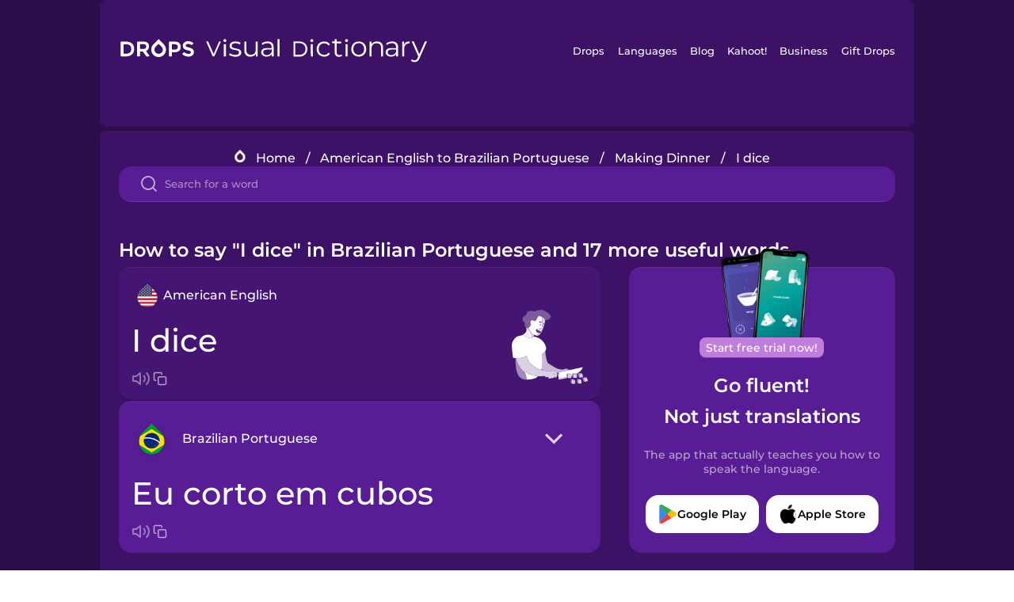

--- FILE ---
content_type: text/html
request_url: https://languagedrops.com/word/en/english/portuguese/translate/i_dice/
body_size: 12640
content:
<!DOCTYPE html><html lang="en"><head><meta name="generator" content="React Static"/><title data-react-helmet="true">How to say &quot;I dice&quot; in Brazilian Portuguese and 17 more useful words.</title><meta data-react-helmet="true" name="description" content="Wondering what the American English word for &quot;I dice&quot; is? Here you can find the translation for &quot;I dice&quot; and a mnemonic illustration to help you remember it."/><script>(function(w,d,s,l,i){w[l]=w[l]||[];w[l].push({'gtm.start':
new Date().getTime(),event:'gtm.js'});var f=d.getElementsByTagName(s)[0],
j=d.createElement(s),dl=l!='dataLayer'?'&l='+l:'';j.async=true;j.src=
'https://www.googletagmanager.com/gtm.js?id='+i+dl;f.parentNode.insertBefore(j,f);
})(window,document,'script','dataLayer','GTM-NQMMXQR');
window.dataLayer = window.dataLayer || [];function gtag(){window.dataLayer.push(arguments)};gtag('js', new Date());</script><script>
  (function() {
    var script = document.createElement('script');
    script.type = 'text/javascript';
    script.async = true;
    script.setAttribute('data-noptimize', '1');
    script.setAttribute('data-cfasync', 'false');
    script.src = '//scripts.pubnation.com/tags/c6bc3913-5bee-4d60-adca-71ff3c54b07a.js';
    document.head.appendChild(script);
  })();
</script><link rel="preload" as="script" href="/word/templates/vendors~src/pages/Topic/TopicPage~src/pages/Translation/TranslationPage~src/pages/category/categoryP~6614e107.6fff4110.js"/><link rel="preload" as="script" href="/word/templates/src/pages/Topic/TopicPage~src/pages/Translation/TranslationPage~src/pages/category/categoryPage~src/~f0a404ff.3d24626f.js"/><link rel="preload" as="script" href="/word/templates/src/pages/Translation/TranslationPage~src/pages/uiHome/uiHomePage.9691a931.js"/><link rel="preload" as="script" href="/word/templates/src/pages/Translation/TranslationPage.02cd2c1c.js"/><link rel="preload" as="script" href="/word/templates/styles.d149ac83.js"/><link rel="preload" as="script" href="/word/templates/vendors~main.17b8031b.js"/><link rel="preload" as="script" href="/word/main.ba1a7cee.js"/><link rel="preload" as="style" href="/word/styles.d149ac83.css"/><link rel="stylesheet" href="/word/styles.d149ac83.css"/><meta charSet="UTF-8"/><link rel="canonical" href="https://languagedrops.com/word/en/english/portuguese/translate/i_dice/"/><meta name="apple-itunes-app" content="app-id=939540371"/><link rel="icon" href="/word/assets/icons/favicon.png"/><link rel="shortcut icon" href="/word/assets/icons/favicon.png"/><meta name="viewport" content="width=device-width, initial-scale=1.0, maximum-scale=1.0, minimum-scale=1.0"/></head><body style="visibility:collapse;height:0;width:0;display:none"><noscript><iframe src="https://www.googletagmanager.com/ns.html?id=GTM-NQMMXQR" height="0" width="0" style="display:none;visibility:hidden"></iframe></noscript><div id="root"><div class="main-container"><div class="translation-page-container"><div class="section-container section-last-long-section "><div style="background-image:url(&#x27;/word/assets/icons/logo.svg&#x27;" class="header-container"><div class="header-links"><div class="header-link"><a href="https://languagedrops.com/" class="header-link-link">Drops</a></div><div class="header-link"><a href="https://languagedrops.com/languages" class="header-link-link">Languages</a></div><div class="header-link"><a href="https://languagedrops.com/blog" class="header-link-link">Blog</a></div><div class="header-link"><a href="https://kahoot.com" class="header-link-link">Kahoot!</a></div><div class="header-link"><a href="https://languagedrops.com/business" class="header-link-link">Business</a></div><div class="header-link"><a href="https://languagedrops.com/gift-drops" class="header-link-link">Gift Drops</a></div></div><div class="hamburger"><img src="https://languagedrops.com/word/assets/icons/hamburger.svg"/></div></div></div><div class="section-container section-last-long-section "><div class="sub-header-new-container"><div class="breadcrumb-bar-new-container"><img class="breadcrumb-bar-logo" src="https://languagedrops.com/word/assets/icons/drop.png"/><a title="Home" href="/word/en/" class="breadcrumb-link">Home</a><span class="breadcrumb-bar-separator">/</span><a title="American English to Brazilian Portuguese" href="/word/en/english/portuguese/" class="breadcrumb-link">American English to Brazilian Portuguese</a><span class="breadcrumb-bar-separator">/</span><a title="Making Dinner" href="/word/en/english/portuguese/topics/making_dinner/" class="breadcrumb-link">Making Dinner</a><span class="breadcrumb-bar-separator">/</span><span class="breadcrumb-no-link">I dice</span></div><div class="ais-InstantSearch__root"><div class="word-search-search-container"><div class="word-search-input-container"><img src="https://languagedrops.com/word/assets/icons/search.svg" class="word-search-input-icon"/><input type="text" class="word-search-input" value="" spellcheck="false" placeholder="Search for a word"/></div></div></div></div><h1 class="translation-page-title">How to say &quot;I dice&quot; in Brazilian Portuguese and 17 more useful words.</h1><div class="translation-container"><div class="translation-words-container"><div class="translation-native"><div class="translation-side"><div class="translation-side-language-container"><img src="https://languagedrops.com/word/assets/icons/languages/flag_drop_english.png" class="translation-side-language-image"/><span class="translation-side-language">American English</span></div><div class="particle-left"><h3 class="particle-text">I dice</h3><div class="particle-quick-actions"><div class="particle-speaker"><figure class="speaker-container  speaker-no-sound"><img class="speaker-image" src="https://languagedrops.com/word/assets/icons/speaker.svg"/><audio src="https://content-prod.drops-files.com/v90/sound/mp3/53285ad12750a0a54030084c3b8d9ceae3c83cf1.mp3"></audio></figure></div><img class="particle-copy" src="https://languagedrops.com/word/assets/icons/copy.svg"/></div></div></div><div class="translation-illustration"><img decoding="async" title="I dice-eu corto em cubos" alt="I dice-eu corto em cubos.svg" class="word-image-image" src="https://content-prod.drops-files.com/v90/svg/v17/4608343970eac087d6ed135c1aadb12b7dd5d3d4.svg"/></div></div><div class="translation-foreign"><div class="translation-side"><div class="translation-side-language-container"><div class="drops-button language-selector " style="background-color:#581D94"><div class="language-selector-new-row" style="background-color:#581D94"><div class="language-selector-info " style="background-image:url(/word/assets/icons/languages/flag_drop_portuguese.png)">Brazilian Portuguese</div><img src="https://languagedrops.com/word/assets/icons/arrow.svg" class="language-selector-arrow "/></div><div class="language-selector-list-new " style="background-color:#581D94"><div class="language-selector-option" style="background-image:url(/word/assets/icons/languages/flag_drop_arabic.png)">Arabic</div><div class="language-selector-option" style="background-image:url(/word/assets/icons/languages/flag_drop_bosnian.png)">Bosnian</div><div class="language-selector-option" style="background-image:url(/word/assets/icons/languages/flag_drop_portuguese.png)">Brazilian Portuguese</div><div class="language-selector-option" style="background-image:url(/word/assets/icons/languages/flag_drop_chineseCantonese.png)">Cantonese Chinese</div><div class="language-selector-option" style="background-image:url(/word/assets/icons/languages/flag_drop_spanish.png)">Castilian Spanish</div><div class="language-selector-option" style="background-image:url(/word/assets/icons/languages/flag_drop_catalan.png)">Catalan</div><div class="language-selector-option" style="background-image:url(/word/assets/icons/languages/flag_drop_croatian.png)">Croatian</div><div class="language-selector-option" style="background-image:url(/word/assets/icons/languages/flag_drop_danish.png)">Danish</div><div class="language-selector-option" style="background-image:url(/word/assets/icons/languages/flag_drop_dutch.png)">Dutch</div><div class="language-selector-option" style="background-image:url(/word/assets/icons/languages/flag_drop_esperanto.png)">Esperanto</div><div class="language-selector-option" style="background-image:url(/word/assets/icons/languages/flag_drop_estonian.png)">Estonian</div><div class="language-selector-option" style="background-image:url(/word/assets/icons/languages/flag_drop_portugueseEuropean.png)">European Portuguese</div><div class="language-selector-option" style="background-image:url(/word/assets/icons/languages/flag_drop_finnish.png)">Finnish</div><div class="language-selector-option" style="background-image:url(/word/assets/icons/languages/flag_drop_french.png)">French</div><div class="language-selector-option" style="background-image:url(/word/assets/icons/languages/flag_drop_galician.png)">Galician</div><div class="language-selector-option" style="background-image:url(/word/assets/icons/languages/flag_drop_german.png)">German</div><div class="language-selector-option" style="background-image:url(/word/assets/icons/languages/flag_drop_greek.png)">Greek</div><div class="language-selector-option" style="background-image:url(/word/assets/icons/languages/flag_drop_hebrew.png)">Hebrew</div><div class="language-selector-option" style="background-image:url(/word/assets/icons/languages/flag_drop_hindi.png)">Hindi</div><div class="language-selector-option" style="background-image:url(/word/assets/icons/languages/flag_drop_hungarian.png)">Hungarian</div><div class="language-selector-option" style="background-image:url(/word/assets/icons/languages/flag_drop_icelandic.png)">Icelandic</div><div class="language-selector-option" style="background-image:url(/word/assets/icons/languages/flag_drop_igbo.png)">Igbo</div><div class="language-selector-option" style="background-image:url(/word/assets/icons/languages/flag_drop_indonesian.png)">Indonesian</div><div class="language-selector-option" style="background-image:url(/word/assets/icons/languages/flag_drop_italian.png)">Italian</div><div class="language-selector-option" style="background-image:url(/word/assets/icons/languages/flag_drop_japanese.png)">Japanese</div><div class="language-selector-option" style="background-image:url(/word/assets/icons/languages/flag_drop_korean.png)">Korean</div><div class="language-selector-option" style="background-image:url(/word/assets/icons/languages/flag_drop_chinese.png)">Mandarin Chinese</div><div class="language-selector-option" style="background-image:url(/word/assets/icons/languages/flag_drop_spanishMexican.png)">Mexican Spanish</div><div class="language-selector-option" style="background-image:url(/word/assets/icons/languages/flag_drop_maori.png)">Māori</div><div class="language-selector-option" style="background-image:url(/word/assets/icons/languages/flag_drop_norwegian.png)">Norwegian</div><div class="language-selector-option" style="background-image:url(/word/assets/icons/languages/flag_drop_persian.png)">Persian</div><div class="language-selector-option" style="background-image:url(/word/assets/icons/languages/flag_drop_polish.png)">Polish</div><div class="language-selector-option" style="background-image:url(/word/assets/icons/languages/flag_drop_romanian.png)">Romanian</div><div class="language-selector-option" style="background-image:url(/word/assets/icons/languages/flag_drop_russian.png)">Russian</div><div class="language-selector-option" style="background-image:url(/word/assets/icons/languages/flag_drop_samoan.png)">Samoan</div><div class="language-selector-option" style="background-image:url(/word/assets/icons/languages/flag_drop_sanskrit.png)">Sanskrit</div><div class="language-selector-option" style="background-image:url(/word/assets/icons/languages/flag_drop_serbian.png)">Serbian</div><div class="language-selector-option" style="background-image:url(/word/assets/icons/languages/flag_drop_swahili.png)">Swahili</div><div class="language-selector-option" style="background-image:url(/word/assets/icons/languages/flag_drop_swedish.png)">Swedish</div><div class="language-selector-option" style="background-image:url(/word/assets/icons/languages/flag_drop_tagalog.png)">Tagalog</div><div class="language-selector-option" style="background-image:url(/word/assets/icons/languages/flag_drop_thai.png)">Thai</div><div class="language-selector-option" style="background-image:url(/word/assets/icons/languages/flag_drop_turkish.png)">Turkish</div><div class="language-selector-option" style="background-image:url(/word/assets/icons/languages/flag_drop_ukrainian.png)">Ukrainian</div><div class="language-selector-option" style="background-image:url(/word/assets/icons/languages/flag_drop_vietnamese.png)">Vietnamese</div><div class="language-selector-option" style="background-image:url(/word/assets/icons/languages/flag_drop_yoruba.png)">Yoruba</div></div><div class="language-selector-open-background closing"></div></div></div><div class="particle-right"><h3 class="particle-text">eu corto em cubos</h3><div class="particle-quick-actions"><div class="particle-speaker"><figure class="speaker-container  speaker-no-sound"><img class="speaker-image" src="https://languagedrops.com/word/assets/icons/speaker.svg"/><audio src="https://content-prod.drops-files.com/v90/sound/mp3/02573afb7d2fb1e8df11bfe5bf84e1b5fd833e44.mp3"></audio></figure></div><img class="particle-copy" src="https://languagedrops.com/word/assets/icons/copy.svg"/></div></div></div></div></div><div class="app-redirect"><img src="https://languagedrops.com/word/assets/icons/mobileAppScreenshot.png" class="app-redirect-screenshot"/><span class="app-redirect-screenshot-title">Start free trial now!</span><div><h1 class="app-redirect-title">Go fluent!</h1><h1 class="app-redirect-title">Not just translations</h1></div><h3 class="app-redirect-description">The app that actually teaches you how to speak the language.</h3><div class="store-buttons-container"><div class="store-buttons-button"><img class="store-buttons-icon" src="https://languagedrops.com/word/assets/icons/google.svg"/><span class="store-buttons-text">Google Play</span></div><div class="store-buttons-button"><img class="store-buttons-icon" src="https://languagedrops.com/word/assets/icons/apple.svg"/><span class="store-buttons-text">Apple Store</span></div></div></div></div></div><div class="section-container section-last-long-section "><h2 class="bites-title">Learn the word in this minigame:</h2><div class="translation-page-bites-iframe-container"><iframe class="translation-page-bites-iframe" src=""></iframe></div></div><div class="section-container section-last-long-section "><div class="section-title-container"><h2 class="section-title">More Making Dinner Vocabulary in Brazilian Portuguese</h2></div><div class="topic-container"><div class="topic-header-container"><div class="topic-header-first-word"><span>American English</span></div><img src="https://languagedrops.com/word/assets/icons/swapper.svg" class="topic-header-arrow"/><div class="topic-header-second-word"><span>Brazilian Portuguese</span></div></div><div class="topic-new-row-wrapper"><a class="topic-new-row" href="/word/en/english/portuguese/translate/oven"><div class="topic-new-row-translation-container"><div class="topic-new-row-languages-wrapper"><div class="topic-new-row-language-container"><img src="https://languagedrops.com/word/assets/icons/languages/flag_drop_english.png" class="topic-new-row-language-image"/><span class="topic-new-row-language">oven</span></div><div class="topic-new-row-language-container-foreign"><img src="https://languagedrops.com/word/assets/icons/languages/flag_drop_portuguese.png" class="topic-new-row-language-image"/><span class="topic-new-row-language">o forno</span></div></div><div class="topic-new-row-illustration"><img decoding="async" title="oven-o forno" alt="oven-o forno.svg" class="word-image-image" src="https://content-prod.drops-files.com/v90/svg/v17/3554471219a4da91db2deabe11f8a9195e03c740.svg"/></div></div><div class="topic-new-row-quick-actions"><div class="topic-new-row-speaker"><figure class="speaker-container  speaker-no-sound"><img class="speaker-image" src="https://languagedrops.com/word/assets/icons/speaker.svg"/><audio src="https://content-prod.drops-files.com/v90/sound/mp3/cd76fd1d5271035697f1a6f148922fe69430d083.mp3"></audio></figure></div><div class="topic-new-row-row-center"><img class="topic-new-row-copy" src="https://languagedrops.com/word/assets/icons/copy.svg"/><img class="topic-new-row-share" src="https://languagedrops.com/word/assets/icons/share.svg"/></div></div></a><a class="topic-new-row" href="/word/en/english/portuguese/translate/rice"><div class="topic-new-row-translation-container"><div class="topic-new-row-languages-wrapper"><div class="topic-new-row-language-container"><img src="https://languagedrops.com/word/assets/icons/languages/flag_drop_english.png" class="topic-new-row-language-image"/><span class="topic-new-row-language">rice</span></div><div class="topic-new-row-language-container-foreign"><img src="https://languagedrops.com/word/assets/icons/languages/flag_drop_portuguese.png" class="topic-new-row-language-image"/><span class="topic-new-row-language">o arroz</span></div></div><div class="topic-new-row-illustration"><img decoding="async" title="rice-o arroz" alt="rice-o arroz.svg" class="word-image-image" src="https://content-prod.drops-files.com/v90/svg/v17/bcc8c47853ae8353c763391cb9d058df7e665dfb.svg"/></div></div><div class="topic-new-row-quick-actions"><div class="topic-new-row-speaker"><figure class="speaker-container  speaker-no-sound"><img class="speaker-image" src="https://languagedrops.com/word/assets/icons/speaker.svg"/><audio src="https://content-prod.drops-files.com/v90/sound/mp3/dd8d691540f3af1ea02f8d12fd1fe3baf2acac86.mp3"></audio></figure></div><div class="topic-new-row-row-center"><img class="topic-new-row-copy" src="https://languagedrops.com/word/assets/icons/copy.svg"/><img class="topic-new-row-share" src="https://languagedrops.com/word/assets/icons/share.svg"/></div></div></a><a class="topic-new-row" href="/word/en/english/portuguese/translate/strainer"><div class="topic-new-row-translation-container"><div class="topic-new-row-languages-wrapper"><div class="topic-new-row-language-container"><img src="https://languagedrops.com/word/assets/icons/languages/flag_drop_english.png" class="topic-new-row-language-image"/><span class="topic-new-row-language">strainer</span></div><div class="topic-new-row-language-container-foreign"><img src="https://languagedrops.com/word/assets/icons/languages/flag_drop_portuguese.png" class="topic-new-row-language-image"/><span class="topic-new-row-language">a peneira</span></div></div><div class="topic-new-row-illustration"><img decoding="async" title="strainer-a peneira" alt="strainer-a peneira.svg" class="word-image-image" src="https://content-prod.drops-files.com/v90/svg/v17/73307d70ebb840963510e8705afe37b60bb200f7.svg"/></div></div><div class="topic-new-row-quick-actions"><div class="topic-new-row-speaker"><figure class="speaker-container  speaker-no-sound"><img class="speaker-image" src="https://languagedrops.com/word/assets/icons/speaker.svg"/><audio src="https://content-prod.drops-files.com/v90/sound/mp3/bd2443608808a30b92f03e5279145d9dbd9244aa.mp3"></audio></figure></div><div class="topic-new-row-row-center"><img class="topic-new-row-copy" src="https://languagedrops.com/word/assets/icons/copy.svg"/><img class="topic-new-row-share" src="https://languagedrops.com/word/assets/icons/share.svg"/></div></div></a><a class="topic-new-row" href="/word/en/english/portuguese/translate/thermometer"><div class="topic-new-row-translation-container"><div class="topic-new-row-languages-wrapper"><div class="topic-new-row-language-container"><img src="https://languagedrops.com/word/assets/icons/languages/flag_drop_english.png" class="topic-new-row-language-image"/><span class="topic-new-row-language">thermometer</span></div><div class="topic-new-row-language-container-foreign"><img src="https://languagedrops.com/word/assets/icons/languages/flag_drop_portuguese.png" class="topic-new-row-language-image"/><span class="topic-new-row-language">o termômetro</span></div></div><div class="topic-new-row-illustration"><img decoding="async" title="thermometer-o termômetro" alt="thermometer-o termômetro.svg" class="word-image-image" src="https://content-prod.drops-files.com/v90/svg/v17/51c3a43acce87941ace72a424215419a1d895f7e.svg"/></div></div><div class="topic-new-row-quick-actions"><div class="topic-new-row-speaker"><figure class="speaker-container  speaker-no-sound"><img class="speaker-image" src="https://languagedrops.com/word/assets/icons/speaker.svg"/><audio src="https://content-prod.drops-files.com/v90/sound/mp3/73072880d897383100e9d17401c26984a9dee62e.mp3"></audio></figure></div><div class="topic-new-row-row-center"><img class="topic-new-row-copy" src="https://languagedrops.com/word/assets/icons/copy.svg"/><img class="topic-new-row-share" src="https://languagedrops.com/word/assets/icons/share.svg"/></div></div></a><a class="topic-new-row" href="/word/en/english/portuguese/translate/timer"><div class="topic-new-row-translation-container"><div class="topic-new-row-languages-wrapper"><div class="topic-new-row-language-container"><img src="https://languagedrops.com/word/assets/icons/languages/flag_drop_english.png" class="topic-new-row-language-image"/><span class="topic-new-row-language">timer</span></div><div class="topic-new-row-language-container-foreign"><img src="https://languagedrops.com/word/assets/icons/languages/flag_drop_portuguese.png" class="topic-new-row-language-image"/><span class="topic-new-row-language">o cronômetro</span></div></div><div class="topic-new-row-illustration"><img decoding="async" title="timer-o cronômetro" alt="timer-o cronômetro.svg" class="word-image-image" src="https://content-prod.drops-files.com/v90/svg/v17/ebb1ea853c922fc9bd859befbd52095c72bfae29.svg"/></div></div><div class="topic-new-row-quick-actions"><div class="topic-new-row-speaker"><figure class="speaker-container  speaker-no-sound"><img class="speaker-image" src="https://languagedrops.com/word/assets/icons/speaker.svg"/><audio src="https://content-prod.drops-files.com/v90/sound/mp3/b046b2124b6b9cb2d5456fed1f5b5d91fabf0cec.mp3"></audio></figure></div><div class="topic-new-row-row-center"><img class="topic-new-row-copy" src="https://languagedrops.com/word/assets/icons/copy.svg"/><img class="topic-new-row-share" src="https://languagedrops.com/word/assets/icons/share.svg"/></div></div></a><a class="topic-new-row" href="/word/en/english/portuguese/translate/grill"><div class="topic-new-row-translation-container"><div class="topic-new-row-languages-wrapper"><div class="topic-new-row-language-container"><img src="https://languagedrops.com/word/assets/icons/languages/flag_drop_english.png" class="topic-new-row-language-image"/><span class="topic-new-row-language">grill</span></div><div class="topic-new-row-language-container-foreign"><img src="https://languagedrops.com/word/assets/icons/languages/flag_drop_portuguese.png" class="topic-new-row-language-image"/><span class="topic-new-row-language">a churrasqueira</span></div></div><div class="topic-new-row-illustration"><img decoding="async" title="grill-a churrasqueira" alt="grill-a churrasqueira.svg" class="word-image-image" src="https://content-prod.drops-files.com/v90/svg/v17/20be2f06749fd7160adf8b40b8f8597133914083.svg"/></div></div><div class="topic-new-row-quick-actions"><div class="topic-new-row-speaker"><figure class="speaker-container  speaker-no-sound"><img class="speaker-image" src="https://languagedrops.com/word/assets/icons/speaker.svg"/><audio src="https://content-prod.drops-files.com/v90/sound/mp3/6a685c348d125ad77c46e4447e8b1492f0726315.mp3"></audio></figure></div><div class="topic-new-row-row-center"><img class="topic-new-row-copy" src="https://languagedrops.com/word/assets/icons/copy.svg"/><img class="topic-new-row-share" src="https://languagedrops.com/word/assets/icons/share.svg"/></div></div></a><a class="topic-new-row" href="/word/en/english/portuguese/translate/mortar_and_pestle"><div class="topic-new-row-translation-container"><div class="topic-new-row-languages-wrapper"><div class="topic-new-row-language-container"><img src="https://languagedrops.com/word/assets/icons/languages/flag_drop_english.png" class="topic-new-row-language-image"/><span class="topic-new-row-language">mortar and pestle</span></div><div class="topic-new-row-language-container-foreign"><img src="https://languagedrops.com/word/assets/icons/languages/flag_drop_portuguese.png" class="topic-new-row-language-image"/><span class="topic-new-row-language">o moedor e o pilão</span></div></div><div class="topic-new-row-illustration"><img decoding="async" title="mortar and pestle-o moedor e o pilão" alt="mortar and pestle-o moedor e o pilão.svg" class="word-image-image" src="https://content-prod.drops-files.com/v90/svg/v17/b9813184ef434e40f804431401634141776a2c4c.svg"/></div></div><div class="topic-new-row-quick-actions"><div class="topic-new-row-speaker"><figure class="speaker-container  speaker-no-sound"><img class="speaker-image" src="https://languagedrops.com/word/assets/icons/speaker.svg"/><audio src="https://content-prod.drops-files.com/v90/sound/mp3/7982cf2a21071c4ce38b2528a7eea482e8083499.mp3"></audio></figure></div><div class="topic-new-row-row-center"><img class="topic-new-row-copy" src="https://languagedrops.com/word/assets/icons/copy.svg"/><img class="topic-new-row-share" src="https://languagedrops.com/word/assets/icons/share.svg"/></div></div></a><a class="topic-new-row" href="/word/en/english/portuguese/translate/sage"><div class="topic-new-row-translation-container"><div class="topic-new-row-languages-wrapper"><div class="topic-new-row-language-container"><img src="https://languagedrops.com/word/assets/icons/languages/flag_drop_english.png" class="topic-new-row-language-image"/><span class="topic-new-row-language">sage</span></div><div class="topic-new-row-language-container-foreign"><img src="https://languagedrops.com/word/assets/icons/languages/flag_drop_portuguese.png" class="topic-new-row-language-image"/><span class="topic-new-row-language">a sálvia</span></div></div><div class="topic-new-row-illustration"><img decoding="async" title="sage-a sálvia" alt="sage-a sálvia.svg" class="word-image-image" src="https://content-prod.drops-files.com/v90/svg/v17/dd25e4206a9d0e6b4f6a206d388ab153ae7d11a6.svg"/></div></div><div class="topic-new-row-quick-actions"><div class="topic-new-row-speaker"><figure class="speaker-container  speaker-no-sound"><img class="speaker-image" src="https://languagedrops.com/word/assets/icons/speaker.svg"/><audio src="https://content-prod.drops-files.com/v90/sound/mp3/817263621c7c5025dee104985c9921bf0c777122.mp3"></audio></figure></div><div class="topic-new-row-row-center"><img class="topic-new-row-copy" src="https://languagedrops.com/word/assets/icons/copy.svg"/><img class="topic-new-row-share" src="https://languagedrops.com/word/assets/icons/share.svg"/></div></div></a><a class="topic-new-row" href="/word/en/english/portuguese/translate/saffron"><div class="topic-new-row-translation-container"><div class="topic-new-row-languages-wrapper"><div class="topic-new-row-language-container"><img src="https://languagedrops.com/word/assets/icons/languages/flag_drop_english.png" class="topic-new-row-language-image"/><span class="topic-new-row-language">saffron</span></div><div class="topic-new-row-language-container-foreign"><img src="https://languagedrops.com/word/assets/icons/languages/flag_drop_portuguese.png" class="topic-new-row-language-image"/><span class="topic-new-row-language">o açafrão</span></div></div><div class="topic-new-row-illustration"><img decoding="async" title="saffron-o açafrão" alt="saffron-o açafrão.svg" class="word-image-image" src="https://content-prod.drops-files.com/v90/svg/v17/999e11cab0bffb2ab25e072463640e10deb712a6.svg"/></div></div><div class="topic-new-row-quick-actions"><div class="topic-new-row-speaker"><figure class="speaker-container  speaker-no-sound"><img class="speaker-image" src="https://languagedrops.com/word/assets/icons/speaker.svg"/><audio src="https://content-prod.drops-files.com/v90/sound/mp3/3cc58183d460dd05adda701393cb4abebfb61f53.mp3"></audio></figure></div><div class="topic-new-row-row-center"><img class="topic-new-row-copy" src="https://languagedrops.com/word/assets/icons/copy.svg"/><img class="topic-new-row-share" src="https://languagedrops.com/word/assets/icons/share.svg"/></div></div></a><a class="topic-new-row" href="/word/en/english/portuguese/translate/wok"><div class="topic-new-row-translation-container"><div class="topic-new-row-languages-wrapper"><div class="topic-new-row-language-container"><img src="https://languagedrops.com/word/assets/icons/languages/flag_drop_english.png" class="topic-new-row-language-image"/><span class="topic-new-row-language">wok</span></div><div class="topic-new-row-language-container-foreign"><img src="https://languagedrops.com/word/assets/icons/languages/flag_drop_portuguese.png" class="topic-new-row-language-image"/><span class="topic-new-row-language">a wok</span></div></div><div class="topic-new-row-illustration"><img decoding="async" title="wok-a wok" alt="wok-a wok.svg" class="word-image-image" src="https://content-prod.drops-files.com/v90/svg/v17/057a431a5cfdb1e8e8ef514b82303efe19dada69.svg"/></div></div><div class="topic-new-row-quick-actions"><div class="topic-new-row-speaker"><figure class="speaker-container  speaker-no-sound"><img class="speaker-image" src="https://languagedrops.com/word/assets/icons/speaker.svg"/><audio src="https://content-prod.drops-files.com/v90/sound/mp3/b33d1e4db260610a57913eb4c96e45823446e869.mp3"></audio></figure></div><div class="topic-new-row-row-center"><img class="topic-new-row-copy" src="https://languagedrops.com/word/assets/icons/copy.svg"/><img class="topic-new-row-share" src="https://languagedrops.com/word/assets/icons/share.svg"/></div></div></a><a class="topic-new-row" href="/word/en/english/portuguese/translate/soy_sauce"><div class="topic-new-row-translation-container"><div class="topic-new-row-languages-wrapper"><div class="topic-new-row-language-container"><img src="https://languagedrops.com/word/assets/icons/languages/flag_drop_english.png" class="topic-new-row-language-image"/><span class="topic-new-row-language">soy sauce</span></div><div class="topic-new-row-language-container-foreign"><img src="https://languagedrops.com/word/assets/icons/languages/flag_drop_portuguese.png" class="topic-new-row-language-image"/><span class="topic-new-row-language">o shoyu</span></div></div><div class="topic-new-row-illustration"><img decoding="async" title="soy sauce-o shoyu" alt="soy sauce-o shoyu.svg" class="word-image-image" src="https://content-prod.drops-files.com/v90/svg/v17/0aa42ade6af6bf21984490309ff7720e0fb7310d.svg"/></div></div><div class="topic-new-row-quick-actions"><div class="topic-new-row-speaker"><figure class="speaker-container  speaker-no-sound"><img class="speaker-image" src="https://languagedrops.com/word/assets/icons/speaker.svg"/><audio src="https://content-prod.drops-files.com/v90/sound/mp3/a66f51b0309a137fdbe3893e3dee2b1694b917f9.mp3"></audio></figure></div><div class="topic-new-row-row-center"><img class="topic-new-row-copy" src="https://languagedrops.com/word/assets/icons/copy.svg"/><img class="topic-new-row-share" src="https://languagedrops.com/word/assets/icons/share.svg"/></div></div></a><a class="topic-new-row" href="/word/en/english/portuguese/translate/recipe"><div class="topic-new-row-translation-container"><div class="topic-new-row-languages-wrapper"><div class="topic-new-row-language-container"><img src="https://languagedrops.com/word/assets/icons/languages/flag_drop_english.png" class="topic-new-row-language-image"/><span class="topic-new-row-language">recipe</span></div><div class="topic-new-row-language-container-foreign"><img src="https://languagedrops.com/word/assets/icons/languages/flag_drop_portuguese.png" class="topic-new-row-language-image"/><span class="topic-new-row-language">a receita</span></div></div><div class="topic-new-row-illustration"><img decoding="async" title="recipe-a receita" alt="recipe-a receita.svg" class="word-image-image" src="https://content-prod.drops-files.com/v90/svg/v17/23976f7abbbfa64045867dbf2d844a5c6a36ebb2.svg"/></div></div><div class="topic-new-row-quick-actions"><div class="topic-new-row-speaker"><figure class="speaker-container  speaker-no-sound"><img class="speaker-image" src="https://languagedrops.com/word/assets/icons/speaker.svg"/><audio src="https://content-prod.drops-files.com/v90/sound/mp3/b48de89a1d13ce9a68d8bcda538fbc2a015e6e5d.mp3"></audio></figure></div><div class="topic-new-row-row-center"><img class="topic-new-row-copy" src="https://languagedrops.com/word/assets/icons/copy.svg"/><img class="topic-new-row-share" src="https://languagedrops.com/word/assets/icons/share.svg"/></div></div></a><a class="topic-new-row" href="/word/en/english/portuguese/translate/wooden_spoon"><div class="topic-new-row-translation-container"><div class="topic-new-row-languages-wrapper"><div class="topic-new-row-language-container"><img src="https://languagedrops.com/word/assets/icons/languages/flag_drop_english.png" class="topic-new-row-language-image"/><span class="topic-new-row-language">wooden spoon</span></div><div class="topic-new-row-language-container-foreign"><img src="https://languagedrops.com/word/assets/icons/languages/flag_drop_portuguese.png" class="topic-new-row-language-image"/><span class="topic-new-row-language">a colher de pau</span></div></div><div class="topic-new-row-illustration"><img decoding="async" title="wooden spoon-a colher de pau" alt="wooden spoon-a colher de pau.svg" class="word-image-image" src="https://content-prod.drops-files.com/v90/svg/v17/b0050aa168b7332a94ee42f84da8f7a9412343b7.svg"/></div></div><div class="topic-new-row-quick-actions"><div class="topic-new-row-speaker"><figure class="speaker-container  speaker-no-sound"><img class="speaker-image" src="https://languagedrops.com/word/assets/icons/speaker.svg"/><audio src="https://content-prod.drops-files.com/v90/sound/mp3/49993f95308b0cc02259309cc31d77ee751b978d.mp3"></audio></figure></div><div class="topic-new-row-row-center"><img class="topic-new-row-copy" src="https://languagedrops.com/word/assets/icons/copy.svg"/><img class="topic-new-row-share" src="https://languagedrops.com/word/assets/icons/share.svg"/></div></div></a><a class="topic-new-row" href="/word/en/english/portuguese/translate/casserole"><div class="topic-new-row-translation-container"><div class="topic-new-row-languages-wrapper"><div class="topic-new-row-language-container"><img src="https://languagedrops.com/word/assets/icons/languages/flag_drop_english.png" class="topic-new-row-language-image"/><span class="topic-new-row-language">casserole</span></div><div class="topic-new-row-language-container-foreign"><img src="https://languagedrops.com/word/assets/icons/languages/flag_drop_portuguese.png" class="topic-new-row-language-image"/><span class="topic-new-row-language">o guisado</span></div></div><div class="topic-new-row-illustration"><img decoding="async" title="casserole-o guisado" alt="casserole-o guisado.svg" class="word-image-image" src="https://content-prod.drops-files.com/v90/svg/v17/8dd3654f28e61639b56c2c927a88eba765b5049a.svg"/></div></div><div class="topic-new-row-quick-actions"><div class="topic-new-row-speaker"><figure class="speaker-container  speaker-no-sound"><img class="speaker-image" src="https://languagedrops.com/word/assets/icons/speaker.svg"/><audio src="https://content-prod.drops-files.com/v90/sound/mp3/b77039912cd360f54fd4391d20ec0e06bd7493d5.mp3"></audio></figure></div><div class="topic-new-row-row-center"><img class="topic-new-row-copy" src="https://languagedrops.com/word/assets/icons/copy.svg"/><img class="topic-new-row-share" src="https://languagedrops.com/word/assets/icons/share.svg"/></div></div></a><a class="topic-new-row" href="/word/en/english/portuguese/translate/mash_the_potatoes_"><div class="topic-new-row-translation-container"><div class="topic-new-row-languages-wrapper"><div class="topic-new-row-language-container"><img src="https://languagedrops.com/word/assets/icons/languages/flag_drop_english.png" class="topic-new-row-language-image"/><span class="topic-new-row-language">Mash the potatoes.</span></div><div class="topic-new-row-language-container-foreign"><img src="https://languagedrops.com/word/assets/icons/languages/flag_drop_portuguese.png" class="topic-new-row-language-image"/><span class="topic-new-row-language">Esmagar as batatas.</span></div></div><div class="topic-new-row-illustration"><img decoding="async" title="Mash the potatoes.-Esmagar as batatas." alt="Mash the potatoes.-Esmagar as batatas..svg" class="word-image-image" src="https://content-prod.drops-files.com/v90/svg/v17/c5d2f7cabd3b61a59e2b43e0fccc24c2cfe4e8aa.svg"/></div></div><div class="topic-new-row-quick-actions"><div class="topic-new-row-speaker"><figure class="speaker-container  speaker-no-sound"><img class="speaker-image" src="https://languagedrops.com/word/assets/icons/speaker.svg"/><audio src="https://content-prod.drops-files.com/v90/sound/mp3/a2cb2c94d20168699438ed02250587618c499324.mp3"></audio></figure></div><div class="topic-new-row-row-center"><img class="topic-new-row-copy" src="https://languagedrops.com/word/assets/icons/copy.svg"/><img class="topic-new-row-share" src="https://languagedrops.com/word/assets/icons/share.svg"/></div></div></a><a class="topic-new-row" href="/word/en/english/portuguese/translate/i_boil"><div class="topic-new-row-translation-container"><div class="topic-new-row-languages-wrapper"><div class="topic-new-row-language-container"><img src="https://languagedrops.com/word/assets/icons/languages/flag_drop_english.png" class="topic-new-row-language-image"/><span class="topic-new-row-language">I boil</span></div><div class="topic-new-row-language-container-foreign"><img src="https://languagedrops.com/word/assets/icons/languages/flag_drop_portuguese.png" class="topic-new-row-language-image"/><span class="topic-new-row-language">eu fervo</span></div></div><div class="topic-new-row-illustration"><img decoding="async" title="I boil-eu fervo" alt="I boil-eu fervo.svg" class="word-image-image" src="https://content-prod.drops-files.com/v90/svg/v17/d6edc1b4d44a74877f4da8fb8eb95d3ab84f2821.svg"/></div></div><div class="topic-new-row-quick-actions"><div class="topic-new-row-speaker"><figure class="speaker-container  speaker-no-sound"><img class="speaker-image" src="https://languagedrops.com/word/assets/icons/speaker.svg"/><audio src="https://content-prod.drops-files.com/v90/sound/mp3/a944e52e5c7a324454e6ae0b51119f43594b50c6.mp3"></audio></figure></div><div class="topic-new-row-row-center"><img class="topic-new-row-copy" src="https://languagedrops.com/word/assets/icons/copy.svg"/><img class="topic-new-row-share" src="https://languagedrops.com/word/assets/icons/share.svg"/></div></div></a><a class="topic-new-row" href="/word/en/english/portuguese/translate/i_braise"><div class="topic-new-row-translation-container"><div class="topic-new-row-languages-wrapper"><div class="topic-new-row-language-container"><img src="https://languagedrops.com/word/assets/icons/languages/flag_drop_english.png" class="topic-new-row-language-image"/><span class="topic-new-row-language">I braise</span></div><div class="topic-new-row-language-container-foreign"><img src="https://languagedrops.com/word/assets/icons/languages/flag_drop_portuguese.png" class="topic-new-row-language-image"/><span class="topic-new-row-language">eu refogo</span></div></div><div class="topic-new-row-illustration"><img decoding="async" title="I braise-eu refogo" alt="I braise-eu refogo.svg" class="word-image-image" src="https://content-prod.drops-files.com/v90/svg/v17/f4253c6c833f2a77818e5069b9a91acbef107520.svg"/></div></div><div class="topic-new-row-quick-actions"><div class="topic-new-row-speaker"><figure class="speaker-container  speaker-no-sound"><img class="speaker-image" src="https://languagedrops.com/word/assets/icons/speaker.svg"/><audio src="https://content-prod.drops-files.com/v90/sound/mp3/272e953e1c947a031485325ef423bcd469cf56b9.mp3"></audio></figure></div><div class="topic-new-row-row-center"><img class="topic-new-row-copy" src="https://languagedrops.com/word/assets/icons/copy.svg"/><img class="topic-new-row-share" src="https://languagedrops.com/word/assets/icons/share.svg"/></div></div></a></div></div></div><div class="section-container section-last-long-section "><div class="section-title-container"><h2 class="section-title">Example sentences</h2></div><div class="example-sentences-container"><div class="example-sentence-container"><span class="fancy-language-container">American English</span><span class="example-sentence-sentence">I peel a banana.</span></div></div></div><div class="section-container section-last-long-section "><div class="section-container section-last-long-section "><div class="section-title-container"><h2 class="section-title">Learn the word for &quot;I dice&quot; in 45 More Languages.</h2></div><div class="word-in-other-languages-container"><span class="fancy-language-new-container">Hungarian</span><span class="word-in-other-languages-word">felkockázok</span></div><div class="word-in-other-languages-container"><span class="fancy-language-new-container">Korean</span><span class="word-in-other-languages-word">저는 깍둑썰어요</span></div><div class="word-in-other-languages-container"><span class="fancy-language-new-container">Castilian Spanish</span><span class="word-in-other-languages-word">yo troceo</span></div><div class="word-in-other-languages-container"><span class="fancy-language-new-container">Japanese</span><span class="word-in-other-languages-word">さいのめにきる</span></div><div class="word-in-other-languages-container"><span class="fancy-language-new-container">French</span><span class="word-in-other-languages-word">je coupe en dés</span></div><div class="word-in-other-languages-container"><span class="fancy-language-new-container">Mandarin Chinese</span><span class="word-in-other-languages-word">我切丁</span></div><div class="word-in-other-languages-container"><span class="fancy-language-new-container">Italian</span><span class="word-in-other-languages-word">io taglio a dadini</span></div><div class="word-in-other-languages-container"><span class="fancy-language-new-container">German</span><span class="word-in-other-languages-word">ich schneide ... in Würfel</span></div><div class="word-in-other-languages-container"><span class="fancy-language-new-container">Russian</span><span class="word-in-other-languages-word">я нарезаю</span></div><div class="word-in-other-languages-container"><span class="fancy-language-new-container">Hebrew</span><span class="word-in-other-languages-word">אני חותכת</span></div><div class="word-in-other-languages-container"><span class="fancy-language-new-container">Arabic</span><span class="word-in-other-languages-word">أُفرم</span></div><div class="word-in-other-languages-container"><span class="fancy-language-new-container">Turkish</span><span class="word-in-other-languages-word">küp küp keserim</span></div><div class="word-in-other-languages-container"><span class="fancy-language-new-container">Danish</span><span class="word-in-other-languages-word">jeg skærer</span></div><div class="word-in-other-languages-container"><span class="fancy-language-new-container">Swedish</span><span class="word-in-other-languages-word">jag tärnar</span></div><div class="word-in-other-languages-container"><span class="fancy-language-new-container">Norwegian</span><span class="word-in-other-languages-word">jeg skjærer i terning</span></div><div class="word-in-other-languages-container"><span class="fancy-language-new-container">Hindi</span><span class="word-in-other-languages-word">मैं काटता हूँ</span></div><div class="word-in-other-languages-container"><span class="fancy-language-new-container">Tagalog</span><span class="word-in-other-languages-word">nagtatadtad ako</span></div><div class="word-in-other-languages-container"><span class="fancy-language-new-container">Vietnamese</span><span class="word-in-other-languages-word">tôi thái hạt lựu</span></div><div class="word-in-other-languages-container"><span class="fancy-language-new-container">Esperanto</span><span class="word-in-other-languages-word">Mi haketas</span></div><div class="word-in-other-languages-container"><span class="fancy-language-new-container">Dutch</span><span class="word-in-other-languages-word">ik snij in blokjes</span></div><div class="word-in-other-languages-container"><span class="fancy-language-new-container">Icelandic</span><span class="word-in-other-languages-word">ég sker í bita</span></div><div class="word-in-other-languages-container"><span class="fancy-language-new-container">Indonesian</span><span class="word-in-other-languages-word">aku memotong</span></div><div class="word-in-other-languages-container"><span class="fancy-language-new-container">British English</span><span class="word-in-other-languages-word">I dice</span></div><div class="word-in-other-languages-container"><span class="fancy-language-new-container">Mexican Spanish</span><span class="word-in-other-languages-word">yo pico</span></div><div class="word-in-other-languages-container"><span class="fancy-language-new-container">European Portuguese</span><span class="word-in-other-languages-word">eu corto</span></div><div class="word-in-other-languages-container"><span class="fancy-language-new-container">Cantonese Chinese</span><span class="word-in-other-languages-word">切丁</span></div><div class="word-in-other-languages-container"><span class="fancy-language-new-container">Thai</span><span class="word-in-other-languages-word">ฉันหั่นเป็นลูกเต๋า</span></div><div class="word-in-other-languages-container"><span class="fancy-language-new-container">Polish</span><span class="word-in-other-languages-word">kroję</span></div><div class="word-in-other-languages-container"><span class="fancy-language-new-container">Māori</span><span class="word-in-other-languages-word">ka tapatapahi ahau</span></div><div class="word-in-other-languages-container"><span class="fancy-language-new-container">Samoan</span><span class="word-in-other-languages-word">E tipitipi</span></div><div class="word-in-other-languages-container"><span class="fancy-language-new-container">Greek</span><span class="word-in-other-languages-word">κόβω σε μικρά κομμάτια</span></div><div class="word-in-other-languages-container"><span class="fancy-language-new-container">Finnish</span><span class="word-in-other-languages-word">Kuutioin</span></div><div class="word-in-other-languages-container"><span class="fancy-language-new-container">Persian</span><span class="word-in-other-languages-word">من خرد می‌کنم</span></div><div class="word-in-other-languages-container"><span class="fancy-language-new-container">Estonian</span><span class="word-in-other-languages-word">ma tükeldan</span></div><div class="word-in-other-languages-container"><span class="fancy-language-new-container">Croatian</span><span class="word-in-other-languages-word">režem na kockice</span></div><div class="word-in-other-languages-container"><span class="fancy-language-new-container">Serbian</span><span class="word-in-other-languages-word">сечем на коцке</span></div><div class="word-in-other-languages-container"><span class="fancy-language-new-container">Bosnian</span><span class="word-in-other-languages-word">sječem na kockice</span></div><div class="word-in-other-languages-container"><span class="fancy-language-new-container">Swahili</span><span class="word-in-other-languages-word">nakatakata</span></div><div class="word-in-other-languages-container"><span class="fancy-language-new-container">Yoruba</span><span class="word-in-other-languages-word">Mo ge kéèké</span></div><div class="word-in-other-languages-container"><span class="fancy-language-new-container">Igbo</span><span class="word-in-other-languages-word">Ana m ebi ya ntakịrị ntakịrị</span></div><div class="word-in-other-languages-container"><span class="fancy-language-new-container">Ukrainian</span><span class="word-in-other-languages-word">я нарізаю кубиками</span></div></div></div><div class="section-container section-last-long-section "><div class="section-title-container"><h2 class="section-title">Other interesting topics in Brazilian Portuguese</h2></div><div class="two-columns-grid-main-container"><div class="two-columns-grid-column1"><div class="two-columns-grid-related-word-container"><div class="linkable-words-container-word-container"><a title="Making an Impact" href="/word/en/english/portuguese/topics/making_an_impact/" class="linkable-word-box-container"><div class="linkable-word-box-image-container"><img decoding="async" class="word-image-image" src="https://content-prod.drops-files.com/v90/svg/v17/24458a9a04de9ef0f4fe4aff77e34c51eb71808a.svg"/></div><h2 class="linkable-word-box-text">Making an Impact</h2></a></div></div><div class="two-columns-grid-related-word-container"><div class="linkable-words-container-word-container"><a title="Animal Sounds" href="/word/en/english/portuguese/topics/animal_sounds/" class="linkable-word-box-container"><div class="linkable-word-box-image-container"><img decoding="async" class="word-image-image" src="https://content-prod.drops-files.com/v90/svg/v17/ad0f00ca107ec9f7c45b8c1c544e4d41d0cdf390.svg"/></div><h2 class="linkable-word-box-text">Animal Sounds</h2></a></div></div><div class="two-columns-grid-related-word-container"><div class="linkable-words-container-word-container"><a title="Winter" href="/word/en/english/portuguese/topics/winter/" class="linkable-word-box-container"><div class="linkable-word-box-image-container"><img decoding="async" class="word-image-image" src="https://content-prod.drops-files.com/v90/svg/v17/aa81b744b3f96ac66d2cc4a418e0f257cd14aad3.svg"/></div><h2 class="linkable-word-box-text">Winter</h2></a></div></div></div><div class="two-columns-grid-column2"><div class="two-columns-grid-related-word-container"><div class="linkable-words-container-word-container"><a title="Fall" href="/word/en/english/portuguese/topics/fall/" class="linkable-word-box-container"><div class="linkable-word-box-image-container"><img decoding="async" class="word-image-image" src="https://content-prod.drops-files.com/v90/svg/v17/552d99ba5c1b02e1020ffa6537f9276526b6b06c.svg"/></div><h2 class="linkable-word-box-text">Fall</h2></a></div></div><div class="two-columns-grid-related-word-container"><div class="linkable-words-container-word-container"><a title="My Family" href="/word/en/english/portuguese/topics/my_family/" class="linkable-word-box-container"><div class="linkable-word-box-image-container"><img decoding="async" class="word-image-image" src="https://content-prod.drops-files.com/v90/svg/v17/4e29c966d0996294745b4f7ea1feaa2045117133.svg"/></div><h2 class="linkable-word-box-text">My Family</h2></a></div></div><div class="two-columns-grid-related-word-container"><div class="linkable-words-container-word-container"><a title="Verbs: I am a student" href="/word/en/english/portuguese/topics/verbs__i_am_a_student/" class="linkable-word-box-container"><div class="linkable-word-box-image-container"><img decoding="async" class="word-image-image" src="https://content-prod.drops-files.com/v90/svg/v17/59482a64125dbfc625a196c6ea3f8f357e86e4da.svg"/></div><h2 class="linkable-word-box-text">Verbs: I am a student</h2></a></div></div></div></div></div><div class="footer-container"><div class="section-container section-last-long-section "><div class="section-title-container"><h2 class="section-title">Ready to learn Brazilian Portuguese?</h2><h2 class="subtitle">Language Drops is a fun, visual language learning app. Learn Brazilian Portuguese free today.</h2></div><div class="footer-banner"><div class="download-banner-container"><div class="qr-download-container"><div class="qr-download"><canvas id="react-qrcode-logo" height="170" width="170" style="height:170px;width:170px"></canvas></div></div><div class="download-banner"><a class="download-button  drops-button-small" style="background-image:url(&#x27;/word/assets/images/drops-appstore-1.svg&#x27;);opacity:1" href="https://apps.apple.com/us/app/language-learning-games-drops/id939540371"></a><a class="download-button  drops-button-small" style="background-image:url(&#x27;/word/assets/images/drops-google-play-1.svg&#x27;);opacity:1" href="https://play.google.com/store/apps/details?id=com.languagedrops.drops.international&amp;hl=en"></a></div></div></div></div></div></div></div></div><div class="site-footer-container"><div class="footer-section-v2"><div class="wrapper w-container"><div class="footer-v2"><div class="footer-logo"><h4 class="heading-39"><span class="text-span-3">Drops</span></h4><ul role="list" class="list-4"><li class="list-item-5"><a href="/word/about" class="link-3">About</a></li><li class="list-item-6"><a href="/word/blog" class="link-4">Blog</a></li><li class="list-item-6"><a href="https://app.languagedrops.com/" class="link-4" target="_blank">Try Drops</a></li><li class="list-item"><a href="https://languagedrops.com/business" class="link-4" target="_blank">Drops for Business</a></li><li class="list-item"><a href="https://languagedrops.com/word/en" target="_blank" class="link-6">Visual Dictionary (Word Drops)</a></li><li class="list-item"><a href="/word/language-resources" target="_blank" class="link-7">Recommended Resources</a></li><li class="list-item-2"><a href="https://languagedrops.com/gift-drops" class="link-10">Gift Drops</a></li><li class="list-item-2"><a href="https://app.languagedrops.com/#/purchase/gift/redeem" target="_blank" class="link-10">Redeem Gift</a></li><li class="list-item-2"><a href="/word/press" class="link-10">Press</a></li><li class="list-item"><a href="https://drops.workable.com/" target="_blank" class="link-8">Join Us</a></li><li class="list-item"><a href="https://planblabs.shortlist.co/portal/" target="_blank" class="link-8">Join Our Translator Team</a></li><li class="list-item"><a href="https://languagedrops.com/affiliates" target="_blank" class="link-8">Affiliates</a></li><li class="list-item"><a href="https://languagedrops.com/support" target="_blank" class="link-8">Help and FAQ</a></li></ul><a href="https://twitter.com/language_drops" target="_blank" class="social-button left-button w-inline-block"><img src="https://assets.website-files.com/5ccc2cf8c370bd68bba42321/5d934dd71d15376892b341a7_Twitter_social_icon.png" alt="Visit Drops on Twitter" class="social-icon"/></a><a href="https://www.facebook.com/LearnwithDrops/" target="_blank" class="social-button middle-button w-inline-block"><img src="https://assets.website-files.com/5ccc2cf8c370bd68bba42321/5d934dd7232e366d48a5ccd8_Facebook_social_icon.png" alt="Visit Drops on Facebook" class="social-icon"/></a><a href="https://www.instagram.com/language_drops/" target="_blank" class="social-button right-button w-inline-block"><img src="https://assets.website-files.com/5ccc2cf8c370bd68bba42321/5d934dd76b517d28614f60c3_Instagram_social_icon.png" alt="Visit Drops on Instagram" class="social-icon"/></a></div><div class="footer-right-links"><h4 class="heading-2"><span class="text-span-4">Drops Courses</span></h4><div class="w-dyn-list"><div role="list" class="collection-list-4 w-dyn-items w-row"><div role="listitem" class="collection-item-2 w-dyn-item w-col w-col-6"><a href="https://languagedrops.com/language/learn-ainu" class="link-2">Learn Ainu</a></div><div role="listitem" class="collection-item-2 w-dyn-item w-col w-col-6"><a href="https://languagedrops.com/language/learn-american-english" class="link-2">Learn American English</a></div><div role="listitem" class="collection-item-2 w-dyn-item w-col w-col-6"><a href="https://languagedrops.com/language/learn-arabic" class="link-2">Learn Arabic</a></div><div role="listitem" class="collection-item-2 w-dyn-item w-col w-col-6"><a href="https://languagedrops.com/language/learn-brazilian-portuguese" class="link-2">Learn Brazilian Portuguese</a></div><div role="listitem" class="collection-item-2 w-dyn-item w-col w-col-6"><a href="https://languagedrops.com/language/learn-british-english" class="link-2">Learn British English</a></div><div role="listitem" class="collection-item-2 w-dyn-item w-col w-col-6"><a href="https://languagedrops.com/language/learn-cantonese" class="link-2">Learn Cantonese</a></div><div role="listitem" class="collection-item-2 w-dyn-item w-col w-col-6"><a href="https://languagedrops.com/language/learn-castilian-spanish" class="link-2">Learn Castilian Spanish</a></div><div role="listitem" class="collection-item-2 w-dyn-item w-col w-col-6"><a href="https://languagedrops.com/language/learn-danish" class="link-2">Learn Danish</a></div><div role="listitem" class="collection-item-2 w-dyn-item w-col w-col-6"><a href="https://languagedrops.com/language/learn-dutch" class="link-2">Learn Dutch</a></div><div role="listitem" class="collection-item-2 w-dyn-item w-col w-col-6"><a href="https://languagedrops.com/language/learn-esperanto" class="link-2">Learn Esperanto</a></div><div role="listitem" class="collection-item-2 w-dyn-item w-col w-col-6"><a href="https://languagedrops.com/language/learn-european-portuguese" class="link-2">Learn European Portuguese</a></div><div role="listitem" class="collection-item-2 w-dyn-item w-col w-col-6"><a href="https://languagedrops.com/language/learn-finnish" class="link-2">Learn Finnish</a></div><div role="listitem" class="collection-item-2 w-dyn-item w-col w-col-6"><a href="https://languagedrops.com/language/learn-french" class="link-2">Learn French</a></div><div role="listitem" class="collection-item-2 w-dyn-item w-col w-col-6"><a href="https://languagedrops.com/language/learn-german" class="link-2">Learn German</a></div><div role="listitem" class="collection-item-2 w-dyn-item w-col w-col-6"><a href="https://languagedrops.com/language/learn-greek" class="link-2">Learn Greek</a></div><div role="listitem" class="collection-item-2 w-dyn-item w-col w-col-6"><a href="https://languagedrops.com/language/learn-hawaiian" class="link-2">Learn Hawaiian</a></div><div role="listitem" class="collection-item-2 w-dyn-item w-col w-col-6"><a href="https://languagedrops.com/language/learn-hebrew" class="link-2">Learn Hebrew</a></div><div role="listitem" class="collection-item-2 w-dyn-item w-col w-col-6"><a href="https://languagedrops.com/language/learn-hindi" class="link-2">Learn Hindi</a></div><div role="listitem" class="collection-item-2 w-dyn-item w-col w-col-6"><a href="https://languagedrops.com/language/learn-hungarian" class="link-2">Learn Hungarian</a></div><div role="listitem" class="collection-item-2 w-dyn-item w-col w-col-6"><a href="https://languagedrops.com/language/learn-icelandic" class="link-2">Learn Icelandic</a></div><div role="listitem" class="collection-item-2 w-dyn-item w-col w-col-6"><a href="https://languagedrops.com/language/learn-indonesian" class="link-2">Learn Indonesian</a></div><div role="listitem" class="collection-item-2 w-dyn-item w-col w-col-6"><a href="https://languagedrops.com/language/learn-italian" class="link-2">Learn Italian</a></div><div role="listitem" class="collection-item-2 w-dyn-item w-col w-col-6"><a href="https://languagedrops.com/language/learn-japanese" class="link-2">Learn Japanese</a></div><div role="listitem" class="collection-item-2 w-dyn-item w-col w-col-6"><a href="https://languagedrops.com/language/learn-korean" class="link-2">Learn Korean</a></div><div role="listitem" class="collection-item-2 w-dyn-item w-col w-col-6"><a href="https://languagedrops.com/language/learn-mandarin-chinese" class="link-2">Learn Mandarin (Chinese)</a></div><div role="listitem" class="collection-item-2 w-dyn-item w-col w-col-6"><a href="https://languagedrops.com/language/learn-maori" class="link-2">Learn Maori</a></div><div role="listitem" class="collection-item-2 w-dyn-item w-col w-col-6"><a href="https://languagedrops.com/language/learn-mexican-spanish" class="link-2">Learn Mexican Spanish</a></div><div role="listitem" class="collection-item-2 w-dyn-item w-col w-col-6"><a href="https://languagedrops.com/language/learn-norwegian" class="link-2">Learn Norwegian</a></div><div role="listitem" class="collection-item-2 w-dyn-item w-col w-col-6"><a href="https://languagedrops.com/language/learn-polish" class="link-2">Learn Polish</a></div><div role="listitem" class="collection-item-2 w-dyn-item w-col w-col-6"><a href="https://languagedrops.com/language/learn-russian" class="link-2">Learn Russian</a></div><div role="listitem" class="collection-item-2 w-dyn-item w-col w-col-6"><a href="https://languagedrops.com/language/learn-samoan" class="link-2">Learn Samoan</a></div><div role="listitem" class="collection-item-2 w-dyn-item w-col w-col-6"><a href="https://languagedrops.com/language/learn-swedish" class="link-2">Learn Swedish</a></div><div role="listitem" class="collection-item-2 w-dyn-item w-col w-col-6"><a href="https://languagedrops.com/language/learn-tagalog" class="link-2">Learn Tagalog</a></div><div role="listitem" class="collection-item-2 w-dyn-item w-col w-col-6"><a href="https://languagedrops.com/language/learn-thai" class="link-2">Learn Thai</a></div><div role="listitem" class="collection-item-2 w-dyn-item w-col w-col-6"><a href="https://languagedrops.com/language/learn-turkish" class="link-2">Learn Turkish</a></div><div role="listitem" class="collection-item-2 w-dyn-item w-col w-col-6"><a href="https://languagedrops.com/language/learn-vietnamese" class="link-2">Learn Vietnamese</a></div></div></div></div></div></div><div class="footer-bottom-v2"><div class="footer-content-divider"></div><div class="text-block-22">© Drops, 2020. All rights reserved. | <a href="/word/terms">Terms &amp; Conditions</a><a href="https://www.elasticthemes.com/" target="_blank" class="text-link"></a></div></div></div></div><script>
  var scrollPosition = 0;
  (function() {
    function handleScroll() {
      scrollPosition = window.pageYOffset || document.documentElement.scrollTop;
    }

    window.addEventListener('scroll', handleScroll);

    window.addEventListener("message", function(e) {
      if (e.data == 'touchInteractionStarted') {
        document.documentElement.style.setProperty('overscroll-behavior', 'none', 'important');
        document.documentElement.style.setProperty('overflow', 'hidden', 'important');
        document.documentElement.style.setProperty('height', '100vh', 'important');
        document.body.style.setProperty('position', 'fixed', 'important');
        document.body.style.setProperty('top', -scrollPosition + 'px', 'important');
        document.body.setAttribute('data-scroll-position', scrollPosition);
      } else if (e.data == 'touchInteractionFinished') {
        document.documentElement.style.setProperty('overscroll-behavior', '');
        document.documentElement.style.setProperty('overflow', '');
        document.documentElement.style.setProperty('height', 'auto', 'important');
        document.body.style.setProperty('position', '');
        document.body.style.setProperty('top', '');
        var savedScrollPosition = document.body.getAttribute('data-scroll-position');
        document.body.removeAttribute('data-scroll-position');
        document.documentElement.scrollTop = savedScrollPosition;
      }
    });
  })();
</script><script type="text/javascript">
    window.__routeInfo = {"template":"../src/pages/Translation/TranslationPage","sharedHashesByProp":{},"data":{"translation":{"native":"I dice","foreign":"eu corto em cubos","ui":"I dice","wordId":3202,"soundNativeUrl":"https://content-prod.drops-files.com/v90/sound/mp3/53285ad12750a0a54030084c3b8d9ceae3c83cf1.mp3","soundForeignUrl":"https://content-prod.drops-files.com/v90/sound/mp3/02573afb7d2fb1e8df11bfe5bf84e1b5fd833e44.mp3","word":{"id":3202,"HU":"felkockázok","updates":{"ZH-ro":{"hardUpdateValue":95},"DA":{"hardUpdateValue":120},"ID":{"hardUpdateValue":115}},"examples":{"EN":"I peel a banana."},"topicIds":[10278],"type":2,"lang":"","excludeLanguages":"ua","skillLevel":"Advanced","illustrationSoftUpdateVersion":"178","KO":"저는 깍둑썰어요","KO-ro":"jeoneun kkakduksseoreoyo","ES":"yo troceo","JP":"さいのめにきる","JP-alt":"さいの目に切る","JP-ro":"sainome ni kiru","FR":"je coupe en dés","EN":"I dice","ZH":"我切丁","ZH-alt":"我切丁","ZH-ro":"wǒ qiē dīng","IT":"io taglio a dadini","DE":"ich schneide ... in Würfel","RU":"я нарезаю","RU-ro":"ia narezaiu","PT":"eu corto em cubos","HE":"אני חותכת","HE-ro":"ani chotechet","HE-male":"אני חותך","HE-male-ro":"ani chotech","AR":"أُفرم","AR-ro":"aufrom","TR":"küp küp keserim","DA":"jeg skærer","SV":"jag tärnar","NO":"jeg skjærer i terning","HI":"मैं काटता हूँ","HI-ro":"main kaattaa hun","TL":"nagtatadtad ako","VI":"tôi thái hạt lựu","EO":"Mi haketas","NL":"ik snij in blokjes","IC":"ég sker í bita","ID":"aku memotong","ENGB":"I dice","ESMX":"yo pico","PTPT":"eu corto","ZHYUE":"切丁","ZHYUE-ro":"cit3 ding1","ZHYUE-verbal":"切粒","ZHYUE-verbal-ro":"cit3 nap1","TH":"ฉันหั่นเป็นลูกเต๋า","TH-ro":"chan han pen luuk tao","TH-male":"ผมหั่นเป็นลูกเต๋า","TH-male-ro":"pŏm hàn bpen lôok dtăo","PL":"kroję","HAW":"NOTAVAILABLE","MI":"ka tapatapahi ahau","SM":"E tipitipi","EL":"κόβω σε μικρά κομμάτια","EL-ro":"kovo se mikra komatia","FI":"Kuutioin","ASE":"NOTAVAILABLE","AIN":"NOTAVAILABLE","AIN-ro":"NOTAVAILABLE","FA":"من خرد می‌کنم","FA-ro":"man xord mikonam","ET":"ma tükeldan","HR":"režem na kockice","SR":"сечем на коцке","SR-ro":"sečem na kocke","BS":"sječem na kockice","SW":"nakatakata","YO":"Mo ge kéèké","IG":"Ana m ebi ya ntakịrị ntakịrị","UA":"я нарізаю кубиками","UA-ro":"ya narizaiu kubykamy","GLE":"NOTAVAILABLE"}},"exampleSentences":{"native":"I peel a banana."},"otherLanguages":{"HU":"felkockázok","KO":"저는 깍둑썰어요","ES":"yo troceo","JP":"さいのめにきる","FR":"je coupe en dés","ZH":"我切丁","IT":"io taglio a dadini","DE":"ich schneide ... in Würfel","RU":"я нарезаю","HE":"אני חותכת","AR":"أُفرم","TR":"küp küp keserim","DA":"jeg skærer","SV":"jag tärnar","NO":"jeg skjærer i terning","HI":"मैं काटता हूँ","TL":"nagtatadtad ako","VI":"tôi thái hạt lựu","EO":"Mi haketas","NL":"ik snij in blokjes","IC":"ég sker í bita","ID":"aku memotong","ENGB":"I dice","ESMX":"yo pico","PTPT":"eu corto","ZHYUE":"切丁","TH":"ฉันหั่นเป็นลูกเต๋า","PL":"kroję","HAW":"NOTAVAILABLE","MI":"ka tapatapahi ahau","SM":"E tipitipi","EL":"κόβω σε μικρά κομμάτια","FI":"Kuutioin","FA":"من خرد می‌کنم","ET":"ma tükeldan","HR":"režem na kockice","SR":"сечем на коцке","BS":"sječem na kockice","SW":"nakatakata","YO":"Mo ge kéèké","IG":"Ana m ebi ya ntakịrị ntakịrị","UA":"я нарізаю кубиками","GLE":"NOTAVAILABLE"},"relatedWords":[{"urlLink":"en/english/portuguese/translate/oven","imageAnimationUrl":"https://content-prod.drops-files.com/v90/svg/v17/3554471219a4da91db2deabe11f8a9195e03c740.svg","hasAnimation":false,"native":"oven","foreign":"o forno","soundNativeUrl":"https://content-prod.drops-files.com/v90/sound/mp3/ca318b8c249d464f0a7ca100bcff0203e75f7250.mp3","soundForeignUrl":"https://content-prod.drops-files.com/v90/sound/mp3/cd76fd1d5271035697f1a6f148922fe69430d083.mp3"},{"urlLink":"en/english/portuguese/translate/rice","imageAnimationUrl":"https://content-prod.drops-files.com/v90/svg/v17/bcc8c47853ae8353c763391cb9d058df7e665dfb.svg","hasAnimation":false,"native":"rice","foreign":"o arroz","soundNativeUrl":"https://content-prod.drops-files.com/v90/sound/mp3/fac3f1e4ac7bc6846781ba9e7d6ebb8f96e556f9.mp3","soundForeignUrl":"https://content-prod.drops-files.com/v90/sound/mp3/dd8d691540f3af1ea02f8d12fd1fe3baf2acac86.mp3"},{"urlLink":"en/english/portuguese/translate/strainer","imageAnimationUrl":"https://content-prod.drops-files.com/v90/svg/v17/73307d70ebb840963510e8705afe37b60bb200f7.svg","hasAnimation":false,"native":"strainer","foreign":"a peneira","soundNativeUrl":"https://content-prod.drops-files.com/v90/sound/mp3/ec2fe9a68297a8b4a476fd61cf3e3805def5395e.mp3","soundForeignUrl":"https://content-prod.drops-files.com/v90/sound/mp3/bd2443608808a30b92f03e5279145d9dbd9244aa.mp3"},{"urlLink":"en/english/portuguese/translate/thermometer","imageAnimationUrl":"https://content-prod.drops-files.com/v90/svg/v17/51c3a43acce87941ace72a424215419a1d895f7e.svg","hasAnimation":false,"native":"thermometer","foreign":"o termômetro","soundNativeUrl":"https://content-prod.drops-files.com/v90/sound/mp3/92d89a9ba2ef0da09a570b42f69023a2eed94bfd.mp3","soundForeignUrl":"https://content-prod.drops-files.com/v90/sound/mp3/73072880d897383100e9d17401c26984a9dee62e.mp3"},{"urlLink":"en/english/portuguese/translate/timer","imageAnimationUrl":"https://content-prod.drops-files.com/v90/svg/v17/ebb1ea853c922fc9bd859befbd52095c72bfae29.svg","hasAnimation":false,"native":"timer","foreign":"o cronômetro","soundNativeUrl":"https://content-prod.drops-files.com/v90/sound/mp3/c77ed1efb114d48b9babf1d7cb232de076e70b44.mp3","soundForeignUrl":"https://content-prod.drops-files.com/v90/sound/mp3/b046b2124b6b9cb2d5456fed1f5b5d91fabf0cec.mp3"},{"urlLink":"en/english/portuguese/translate/grill","imageAnimationUrl":"https://content-prod.drops-files.com/v90/svg/v17/20be2f06749fd7160adf8b40b8f8597133914083.svg","hasAnimation":false,"native":"grill","foreign":"a churrasqueira","soundNativeUrl":"https://content-prod.drops-files.com/v90/sound/mp3/e07c706f3ac17949c3be4e4a6dac9cc4d7bb10a2.mp3","soundForeignUrl":"https://content-prod.drops-files.com/v90/sound/mp3/6a685c348d125ad77c46e4447e8b1492f0726315.mp3"},{"urlLink":"en/english/portuguese/translate/mortar_and_pestle","imageAnimationUrl":"https://content-prod.drops-files.com/v90/svg/v17/b9813184ef434e40f804431401634141776a2c4c.svg","hasAnimation":false,"native":"mortar and pestle","foreign":"o moedor e o pilão","soundNativeUrl":"https://content-prod.drops-files.com/v90/sound/mp3/7f6c25f0f6105b90c31127da1ca4012f1a91daeb.mp3","soundForeignUrl":"https://content-prod.drops-files.com/v90/sound/mp3/7982cf2a21071c4ce38b2528a7eea482e8083499.mp3"},{"urlLink":"en/english/portuguese/translate/sage","imageAnimationUrl":"https://content-prod.drops-files.com/v90/svg/v17/dd25e4206a9d0e6b4f6a206d388ab153ae7d11a6.svg","hasAnimation":false,"native":"sage","foreign":"a sálvia","soundNativeUrl":"https://content-prod.drops-files.com/v90/sound/mp3/4811a2a6f9440a3e92b436a59a348148d1caffeb.mp3","soundForeignUrl":"https://content-prod.drops-files.com/v90/sound/mp3/817263621c7c5025dee104985c9921bf0c777122.mp3"},{"urlLink":"en/english/portuguese/translate/saffron","imageAnimationUrl":"https://content-prod.drops-files.com/v90/svg/v17/999e11cab0bffb2ab25e072463640e10deb712a6.svg","hasAnimation":false,"native":"saffron","foreign":"o açafrão","soundNativeUrl":"https://content-prod.drops-files.com/v90/sound/mp3/4207bab8304556275b69cbab2a68bdf1510e8a36.mp3","soundForeignUrl":"https://content-prod.drops-files.com/v90/sound/mp3/3cc58183d460dd05adda701393cb4abebfb61f53.mp3"},{"urlLink":"en/english/portuguese/translate/wok","imageAnimationUrl":"https://content-prod.drops-files.com/v90/svg/v17/057a431a5cfdb1e8e8ef514b82303efe19dada69.svg","hasAnimation":false,"native":"wok","foreign":"a wok","soundNativeUrl":"https://content-prod.drops-files.com/v90/sound/mp3/e863d25fb15f56169916ca63cff068214e25ebe5.mp3","soundForeignUrl":"https://content-prod.drops-files.com/v90/sound/mp3/b33d1e4db260610a57913eb4c96e45823446e869.mp3"},{"urlLink":"en/english/portuguese/translate/soy_sauce","imageAnimationUrl":"https://content-prod.drops-files.com/v90/svg/v17/0aa42ade6af6bf21984490309ff7720e0fb7310d.svg","hasAnimation":false,"native":"soy sauce","foreign":"o shoyu","soundNativeUrl":"https://content-prod.drops-files.com/v90/sound/mp3/26ebeec64b80e93087ed20734554dce48305468e.mp3","soundForeignUrl":"https://content-prod.drops-files.com/v90/sound/mp3/a66f51b0309a137fdbe3893e3dee2b1694b917f9.mp3"},{"urlLink":"en/english/portuguese/translate/recipe","imageAnimationUrl":"https://content-prod.drops-files.com/v90/svg/v17/23976f7abbbfa64045867dbf2d844a5c6a36ebb2.svg","hasAnimation":false,"native":"recipe","foreign":"a receita","soundNativeUrl":"https://content-prod.drops-files.com/v90/sound/mp3/c1227585618d35f68a0b6a2e29ca95a566248a3d.mp3","soundForeignUrl":"https://content-prod.drops-files.com/v90/sound/mp3/b48de89a1d13ce9a68d8bcda538fbc2a015e6e5d.mp3"},{"urlLink":"en/english/portuguese/translate/wooden_spoon","imageAnimationUrl":"https://content-prod.drops-files.com/v90/svg/v17/b0050aa168b7332a94ee42f84da8f7a9412343b7.svg","hasAnimation":false,"native":"wooden spoon","foreign":"a colher de pau","soundNativeUrl":"https://content-prod.drops-files.com/v90/sound/mp3/94fd48cd1cdfb7f0644214c16176db699ef531f8.mp3","soundForeignUrl":"https://content-prod.drops-files.com/v90/sound/mp3/49993f95308b0cc02259309cc31d77ee751b978d.mp3"},{"urlLink":"en/english/portuguese/translate/casserole","imageAnimationUrl":"https://content-prod.drops-files.com/v90/svg/v17/8dd3654f28e61639b56c2c927a88eba765b5049a.svg","hasAnimation":false,"native":"casserole","foreign":"o guisado","soundNativeUrl":"https://content-prod.drops-files.com/v90/sound/mp3/d2f303c0a9985884975ff4f44faea4ba4f38625f.mp3","soundForeignUrl":"https://content-prod.drops-files.com/v90/sound/mp3/b77039912cd360f54fd4391d20ec0e06bd7493d5.mp3"},{"urlLink":"en/english/portuguese/translate/mash_the_potatoes_","imageAnimationUrl":"https://content-prod.drops-files.com/v90/svg/v17/c5d2f7cabd3b61a59e2b43e0fccc24c2cfe4e8aa.svg","hasAnimation":false,"native":"Mash the potatoes.","foreign":"Esmagar as batatas.","soundNativeUrl":"https://content-prod.drops-files.com/v90/sound/mp3/f963832f6f5335d986a506e115499bf14ff17681.mp3","soundForeignUrl":"https://content-prod.drops-files.com/v90/sound/mp3/a2cb2c94d20168699438ed02250587618c499324.mp3"},{"urlLink":"en/english/portuguese/translate/i_boil","imageAnimationUrl":"https://content-prod.drops-files.com/v90/svg/v17/d6edc1b4d44a74877f4da8fb8eb95d3ab84f2821.svg","hasAnimation":false,"native":"I boil","foreign":"eu fervo","soundNativeUrl":"https://content-prod.drops-files.com/v90/sound/mp3/a0a07740850c549afaac51a6f35da0098e3b2c18.mp3","soundForeignUrl":"https://content-prod.drops-files.com/v90/sound/mp3/a944e52e5c7a324454e6ae0b51119f43594b50c6.mp3"},{"urlLink":"en/english/portuguese/translate/i_braise","imageAnimationUrl":"https://content-prod.drops-files.com/v90/svg/v17/f4253c6c833f2a77818e5069b9a91acbef107520.svg","hasAnimation":false,"native":"I braise","foreign":"eu refogo","soundNativeUrl":"https://content-prod.drops-files.com/v90/sound/mp3/534318539f7aaf3f55d9e25f04fa95049cc633e8.mp3","soundForeignUrl":"https://content-prod.drops-files.com/v90/sound/mp3/272e953e1c947a031485325ef423bcd469cf56b9.mp3"}],"languageContext":{"ui":"EN","native":"EN","foreign":"PT"},"topicName":{"ui":"Making Dinner","native":"Making Dinner","foreign":"Preparando o jantar"},"otherTopics":[{"word":"Making an Impact","urlLink":"en/english/portuguese/topics/making_an_impact","imageAnimationUrl":"https://content-prod.drops-files.com/v90/svg/v17/24458a9a04de9ef0f4fe4aff77e34c51eb71808a.svg","hasAnimation":false},{"word":"Animal Sounds","urlLink":"en/english/portuguese/topics/animal_sounds","imageAnimationUrl":"https://content-prod.drops-files.com/v90/svg/v17/ad0f00ca107ec9f7c45b8c1c544e4d41d0cdf390.svg","hasAnimation":false},{"word":"Winter","urlLink":"en/english/portuguese/topics/winter","imageAnimationUrl":"https://content-prod.drops-files.com/v90/svg/v17/aa81b744b3f96ac66d2cc4a418e0f257cd14aad3.svg","hasAnimation":false},{"word":"Fall","urlLink":"en/english/portuguese/topics/fall","imageAnimationUrl":"https://content-prod.drops-files.com/v90/svg/v17/552d99ba5c1b02e1020ffa6537f9276526b6b06c.svg","hasAnimation":false},{"word":"My Family","urlLink":"en/english/portuguese/topics/my_family","imageAnimationUrl":"https://content-prod.drops-files.com/v90/svg/v17/4e29c966d0996294745b4f7ea1feaa2045117133.svg","hasAnimation":false},{"word":"Verbs: I am a student","urlLink":"en/english/portuguese/topics/verbs__i_am_a_student","imageAnimationUrl":"https://content-prod.drops-files.com/v90/svg/v17/59482a64125dbfc625a196c6ea3f8f357e86e4da.svg","hasAnimation":false}],"imageAnimationUrl":"https://content-prod.drops-files.com/v90/svg/v17/4608343970eac087d6ed135c1aadb12b7dd5d3d4.svg","hasAnimation":false,"wordPageMagicStrings":{"pageTitle":"How to say \"I dice\" in Brazilian Portuguese and 17 more useful words.","description":"Wondering what the American English word for \"I dice\" is? Here you can find the translation for \"I dice\" and a mnemonic illustration to help you remember it.","inOtherLanguagesTitle":"Learn the word for \"I dice\" in 45 More Languages."},"topicId":10278,"relatedWordsIds":[493,710,962,963,964,1006,2890,3153,3161,3574,3578,9017,9047,9048,9049,3199,3200],"isStaging":false},"path":"word/en/english/portuguese/translate/i_dice","sharedData":{},"siteData":{"sharedLanguageContexts":[{"ui":"EN","native":"EN","foreign":"HU"},{"ui":"EN","native":"EN","foreign":"KO"},{"ui":"EN","native":"EN","foreign":"ES"},{"ui":"EN","native":"EN","foreign":"JP"},{"ui":"EN","native":"EN","foreign":"FR"},{"ui":"EN","native":"EN","foreign":"ZH"},{"ui":"EN","native":"EN","foreign":"IT"},{"ui":"EN","native":"EN","foreign":"DE"},{"ui":"EN","native":"EN","foreign":"RU"},{"ui":"EN","native":"EN","foreign":"PT"},{"ui":"EN","native":"EN","foreign":"HE"},{"ui":"EN","native":"EN","foreign":"AR"},{"ui":"EN","native":"EN","foreign":"TR"},{"ui":"EN","native":"EN","foreign":"DA"},{"ui":"EN","native":"EN","foreign":"SV"},{"ui":"EN","native":"EN","foreign":"NO"},{"ui":"EN","native":"EN","foreign":"HI"},{"ui":"EN","native":"EN","foreign":"TL"},{"ui":"EN","native":"EN","foreign":"VI"},{"ui":"EN","native":"EN","foreign":"EO"},{"ui":"EN","native":"EN","foreign":"NL"},{"ui":"EN","native":"EN","foreign":"IC"},{"ui":"EN","native":"EN","foreign":"ID"},{"ui":"EN","native":"EN","foreign":"ESMX"},{"ui":"EN","native":"EN","foreign":"PTPT"},{"ui":"EN","native":"EN","foreign":"ZHYUE"},{"ui":"EN","native":"EN","foreign":"TH"},{"ui":"EN","native":"EN","foreign":"PL"},{"ui":"EN","native":"EN","foreign":"HAW"},{"ui":"EN","native":"EN","foreign":"MI"},{"ui":"EN","native":"EN","foreign":"SM"},{"ui":"EN","native":"EN","foreign":"EL"},{"ui":"EN","native":"EN","foreign":"FI"},{"ui":"EN","native":"EN","foreign":"FA"},{"ui":"EN","native":"EN","foreign":"ET"},{"ui":"EN","native":"EN","foreign":"HR"},{"ui":"EN","native":"EN","foreign":"SR"},{"ui":"EN","native":"EN","foreign":"BS"},{"ui":"EN","native":"EN","foreign":"SA"},{"ui":"EN","native":"EN","foreign":"SW"},{"ui":"EN","native":"EN","foreign":"YO"},{"ui":"EN","native":"EN","foreign":"IG"},{"ui":"EN","native":"EN","foreign":"UA"},{"ui":"EN","native":"EN","foreign":"CAT"},{"ui":"EN","native":"EN","foreign":"GLG"},{"ui":"EN","native":"EN","foreign":"RO"},{"ui":"EN","native":"EN","foreign":"GLE"},{"ui":"EN","native":"HU","foreign":"EN"},{"ui":"EN","native":"KO","foreign":"EN"},{"ui":"EN","native":"ES","foreign":"EN"},{"ui":"EN","native":"JP","foreign":"EN"},{"ui":"EN","native":"FR","foreign":"EN"},{"ui":"EN","native":"ZH","foreign":"EN"},{"ui":"EN","native":"IT","foreign":"EN"},{"ui":"EN","native":"DE","foreign":"EN"},{"ui":"EN","native":"RU","foreign":"EN"},{"ui":"EN","native":"PT","foreign":"EN"},{"ui":"EN","native":"HE","foreign":"EN"},{"ui":"EN","native":"AR","foreign":"EN"},{"ui":"EN","native":"TR","foreign":"EN"},{"ui":"EN","native":"DA","foreign":"EN"},{"ui":"EN","native":"SV","foreign":"EN"},{"ui":"EN","native":"NO","foreign":"EN"},{"ui":"EN","native":"HI","foreign":"EN"},{"ui":"EN","native":"TL","foreign":"EN"},{"ui":"EN","native":"VI","foreign":"EN"},{"ui":"EN","native":"EO","foreign":"EN"},{"ui":"EN","native":"NL","foreign":"EN"},{"ui":"EN","native":"IC","foreign":"EN"},{"ui":"EN","native":"ID","foreign":"EN"},{"ui":"EN","native":"ESMX","foreign":"EN"},{"ui":"EN","native":"PTPT","foreign":"EN"},{"ui":"EN","native":"ZHYUE","foreign":"EN"},{"ui":"EN","native":"TH","foreign":"EN"},{"ui":"EN","native":"PL","foreign":"EN"},{"ui":"EN","native":"HAW","foreign":"EN"},{"ui":"EN","native":"MI","foreign":"EN"},{"ui":"EN","native":"SM","foreign":"EN"},{"ui":"EN","native":"EL","foreign":"EN"},{"ui":"EN","native":"FI","foreign":"EN"},{"ui":"EN","native":"FA","foreign":"EN"},{"ui":"EN","native":"ET","foreign":"EN"},{"ui":"EN","native":"HR","foreign":"EN"},{"ui":"EN","native":"SR","foreign":"EN"},{"ui":"EN","native":"BS","foreign":"EN"},{"ui":"EN","native":"SA","foreign":"EN"},{"ui":"EN","native":"SW","foreign":"EN"},{"ui":"EN","native":"YO","foreign":"EN"},{"ui":"EN","native":"IG","foreign":"EN"},{"ui":"EN","native":"UA","foreign":"EN"},{"ui":"EN","native":"CAT","foreign":"EN"},{"ui":"EN","native":"GLG","foreign":"EN"},{"ui":"EN","native":"RO","foreign":"EN"},{"ui":"EN","native":"GLE","foreign":"EN"}],"basePath":"word","contentBaseUrl":"https://content-prod.drops-files.com","siteName":"Drops Visual Dictionary"}};</script><script defer="" type="text/javascript" src="https://languagedrops.com/word/templates/vendors~src/pages/Topic/TopicPage~src/pages/Translation/TranslationPage~src/pages/category/categoryP~6614e107.6fff4110.js"></script><script defer="" type="text/javascript" src="https://languagedrops.com/word/templates/src/pages/Topic/TopicPage~src/pages/Translation/TranslationPage~src/pages/category/categoryPage~src/~f0a404ff.3d24626f.js"></script><script defer="" type="text/javascript" src="https://languagedrops.com/word/templates/src/pages/Translation/TranslationPage~src/pages/uiHome/uiHomePage.9691a931.js"></script><script defer="" type="text/javascript" src="https://languagedrops.com/word/templates/src/pages/Translation/TranslationPage.02cd2c1c.js"></script><script defer="" type="text/javascript" src="https://languagedrops.com/word/templates/styles.d149ac83.js"></script><script defer="" type="text/javascript" src="https://languagedrops.com/word/templates/vendors~main.17b8031b.js"></script><script defer="" type="text/javascript" src="https://languagedrops.com/word/main.ba1a7cee.js"></script></body></html>

--- FILE ---
content_type: image/svg+xml
request_url: https://content-prod.drops-files.com/v90/svg/v17/73307d70ebb840963510e8705afe37b60bb200f7.svg
body_size: 5199
content:
<svg viewBox="0 0 300 300" xmlns="http://www.w3.org/2000/svg"><g fill="#fff"><path d="m 127.06 210.09 c -.33 -3.33 -2.45 -5.84 -4.73 -5.61 s -3.85 3.11 -3.52 6.44 2.45 5.84 4.73 5.61 3.85 -3.11 3.52 -6.44 z" opacity=".4"/><path d="m 111.18 222.32 c -2.28 .23 -3.85 3.11 -3.52 6.44 s 2.45 5.84 4.73 5.61 3.85 -3.11 3.52 -6.44 -2.45 -5.84 -4.73 -5.61 z" opacity=".4"/><path d="m 126.73 223.17 c -2.28 .23 -3.86 3.11 -3.52 6.44 s 2.45 5.84 4.73 5.61 3.85 -3.11 3.52 -6.44 -2.45 -5.84 -4.73 -5.61 z" opacity=".4"/><path d="m 133.06 206.31 c 2.28 -.23 3.85 -3.11 3.52 -6.44 s -2.45 -5.84 -4.73 -5.61 -3.85 3.11 -3.52 6.44 2.45 5.84 4.73 5.61 z" opacity=".4"/><path d="m 142.31 215.52 c -.33 -3.33 -2.45 -5.84 -4.73 -5.61 s -3.85 3.11 -3.52 6.44 2.45 5.84 4.73 5.61 3.85 -3.11 3.52 -6.44 z" opacity=".4"/><path d="m 96.59 209 c -2.28 .23 -3.86 3.11 -3.52 6.44 s 2.45 5.84 4.73 5.61 3.85 -3.11 3.52 -6.44 -2.45 -5.84 -4.73 -5.61 z" opacity=".4"/><path d="m 168.79 145.44 c -2.19 .22 -3.71 2.93 -3.4 6.06 s 2.34 5.49 4.54 5.27 3.71 -2.93 3.4 -6.06 -2.35 -5.49 -4.54 -5.27 z" opacity=".5"/><path d="m 181.98 152.84 c -2.19 .22 -3.71 2.93 -3.4 6.06 s 2.34 5.49 4.54 5.27 3.71 -2.93 3.4 -6.06 -2.35 -5.49 -4.54 -5.27 z" opacity=".5"/><path d="m 191.16 143.21 c -2.19 .22 -3.71 2.93 -3.4 6.06 s 2.34 5.49 4.53 5.27 3.71 -2.93 3.4 -6.06 -2.34 -5.49 -4.53 -5.27 z" opacity=".5"/><path d="m 157.21 157.14 c -2.19 .22 -3.71 2.93 -3.4 6.06 s 2.34 5.49 4.54 5.27 3.71 -2.93 3.4 -6.06 -2.35 -5.49 -4.54 -5.27 z" opacity=".5"/><path d="m 109.19 109.22 q -.86 -2.02 -1.81 -4 c -.42 -.87 -.87 -1.73 -1.33 -2.59 -.16 -.3 -.31 -.61 -.47 -.92 a 94.76 94.76 0 0 0 -46.71 -42.45 c -4.42 -1.83 -9.07 -3.41 -13.01 -6.05 5.79 7.29 13.12 19.56 18.44 29.96 2.46 4.8 4.78 9.73 7.38 14.48 a 75 75 0 0 0 8.7 12.95 c .59 .68 1.19 1.36 1.82 2.01 a 36.35 36.35 0 0 0 3.96 3.6 21.7 21.7 0 0 0 7.96 4.06 c 5.98 1.5 12.03 -.56 16.73 -4.32 q .45 -.36 .88 -.74 c -.9 -1.97 -1.69 -4 -2.54 -5.99 z"/><path d="m 118.14 100.39 a 26.94 26.94 0 0 0 -1.49 -7.78 38.81 38.81 0 0 0 -3.32 -7.16 c -7.74 -13.14 -20.47 -19.05 -34.79 -24.23 -6.42 -2.32 -28.42 -7.49 -33.16 -8.61 .16 .19 .32 .41 .48 .61 3.93 2.64 8.59 4.21 13.01 6.05 a 94.76 94.76 0 0 1 44.84 39.13 c 1.31 2.23 2.55 4.49 3.68 6.82 q .95 1.98 1.81 4 c .84 2 1.63 4.02 2.53 5.99 a 18.26 18.26 0 0 0 6.41 -14.82 z" opacity=".9"/><path d="m 208.99 80.36 c 1.84 -.18 3.19 -2.13 3.4 -4.6 q -3.77 .28 -7.66 .7 c .68 2.41 2.41 4.08 4.26 3.9 z" opacity=".5"/><path d="m 184.22 84.66 c 2.1 -.21 3.56 -2.71 3.41 -5.66 -.63 .12 -1.27 .25 -1.91 .37 q -1.26 .24 -2.53 .5 -1.65 .34 -3.3 .69 c .64 2.52 2.42 4.29 4.33 4.1 z" opacity=".5"/><path d="m 115.85 274.09 c -.33 -3.33 -2.45 -5.84 -4.73 -5.61 -2.11 .21 -3.59 2.71 -3.53 5.73 a 77.7 77.7 0 0 0 7.91 3.24 8.07 8.07 0 0 0 .35 -3.36 z" opacity=".4"/><path d="m 122.95 279.57 a 60.2 60.2 0 0 0 6.37 1.04 7.09 7.09 0 0 0 -1.43 -2.81 3.61 3.61 0 0 0 -3.04 -1.44 3.99 3.99 0 0 0 -3.11 2.91 c .4 .1 .8 .21 1.21 .3" opacity=".4"/><path d="m 276.07 149.86 c -.32 -3.15 1.09 -5.87 3.17 -6.35 a 220.17 220.17 0 0 0 -2.63 -34.5 c -1.07 .46 -2.11 .87 -3.08 1.21 -4.27 8.45 -12.06 17.51 -23.14 26.75 -11.43 9.52 -25.77 18.8 -42.05 27.3 -.69 .36 -1.39 .71 -2.08 1.06 -1.04 .53 -2.08 1.07 -3.13 1.59 -.79 .4 -1.6 .79 -2.4 1.18 -.98 .48 -1.95 .96 -2.94 1.43 q -1.24 .59 -2.5 1.18 -1.49 .7 -2.99 1.39 -1.25 .57 -2.51 1.14 -1.55 .7 -3.12 1.38 -1.23 .54 -2.47 1.07 -1.67 .71 -3.35 1.41 c -.78 .32 -1.55 .65 -2.33 .97 -1.27 .52 -2.54 1.03 -3.82 1.54 -.65 .26 -1.3 .52 -1.96 .78 q -2.92 1.14 -5.88 2.24 a 353.57 353.57 0 0 1 -54.95 15.72 7.81 7.81 0 0 1 1.41 3.84 c .33 3.33 -1.24 6.21 -3.52 6.44 s -4.39 -2.28 -4.73 -5.61 a 8.07 8.07 0 0 1 .39 -3.49 215.7 215.7 0 0 1 -31.83 3.22 c -1.01 .02 -2.02 .03 -3 .03 a 109.18 109.18 0 0 1 -20.93 -1.82 64.69 64.69 0 0 1 -8.54 7.37 c 14.28 21.84 38.11 52.45 66.41 65.87 -.06 -3.01 1.42 -5.52 3.53 -5.73 2.28 -.23 4.39 2.28 4.73 5.61 a 8.07 8.07 0 0 1 -.35 3.36 q 3.09 1.07 6.24 1.83 a 3.99 3.99 0 0 1 3.11 -2.91 3.61 3.61 0 0 1 3.04 1.44 7.09 7.09 0 0 1 1.43 2.81 55.55 55.55 0 0 0 13.51 -.14 c .46 -.06 .92 -.13 1.38 -.2 .08 -2.83 1.52 -5.12 3.54 -5.32 1.83 -.18 3.55 1.41 4.33 3.76 58.36 -12.43 89.07 -28.28 103.21 -43.84 .62 -.69 1.23 -1.37 1.79 -2.06 0 0 11.5 -17.66 17.94 -48.47 -2.01 -.26 -3.76 -2.59 -4.06 -5.59 -.33 -3.33 1.24 -6.21 3.52 -6.44 a 3.35 3.35 0 0 1 2.53 .91 c .86 -5.72 1.51 -11.8 1.89 -18.23 a 6.72 6.72 0 0 1 -2.81 -5.13 z m -178.27 71.18 c -2.28 .23 -4.39 -2.28 -4.73 -5.61 s 1.25 -6.21 3.53 -6.43 4.39 2.28 4.73 5.61 -1.26 6.2 -3.53 6.43 z m 34.06 -26.78 c 2.28 -.23 4.39 2.28 4.73 5.61 s -1.24 6.21 -3.52 6.44 -4.39 -2.28 -4.73 -5.61 1.24 -6.21 3.52 -6.44 z m -19.47 40.1 c -2.28 .23 -4.39 -2.28 -4.73 -5.61 s 1.24 -6.21 3.52 -6.44 4.39 2.28 4.73 5.61 -1.25 6.21 -3.53 6.44 z m 6.43 -23.45 c -.33 -3.33 1.24 -6.21 3.52 -6.44 s 4.39 2.28 4.73 5.61 -1.24 6.21 -3.52 6.44 -4.4 -2.28 -4.73 -5.61 z m 9.13 24.3 c -2.28 .23 -4.39 -2.28 -4.73 -5.61 s 1.24 -6.21 3.52 -6.44 4.39 2.28 4.73 5.61 -1.25 6.21 -3.52 6.43 z m 7.64 42.98 a 3.9 3.9 0 0 1 -3.51 -2.04 v -.01 a 7.94 7.94 0 0 1 -1.21 -3.56 c -.33 -3.33 1.24 -6.21 3.52 -6.44 s 4.39 2.28 4.73 5.61 a 8.67 8.67 0 0 1 .04 1.2 .05 .05 0 0 1 0 .02 c -.11 2.78 -1.57 5.02 -3.57 5.22 z m 3.21 -56.24 c -2.28 .23 -4.39 -2.28 -4.73 -5.61 s 1.24 -6.21 3.52 -6.44 4.39 2.28 4.73 5.61 -1.25 6.21 -3.53 6.43 z m 59.99 -9.81 a 7.24 7.24 0 0 1 2.14 4.65 c .33 3.33 -1.24 6.21 -3.52 6.44 s -4.39 -2.28 -4.73 -5.61 1.24 -6.21 3.52 -6.44 a 3.38 3.38 0 0 1 2.59 .96 m 1.19 36.82 c -2.28 .23 -4.39 -2.28 -4.73 -5.61 s 1.24 -6.21 3.52 -6.44 4.39 2.28 4.73 5.61 -1.25 6.2 -3.52 6.43 z m 8.53 -51.17 c 2.28 -.23 4.39 2.28 4.73 5.61 s -1.24 6.21 -3.52 6.44 -4.39 -2.28 -4.73 -5.61 1.24 -6.21 3.52 -6.44 z m -2.11 27.73 c -.33 -3.33 1.24 -6.21 3.52 -6.44 s 4.39 2.28 4.73 5.61 -1.24 6.21 -3.52 6.44 -4.4 -2.28 -4.73 -5.61 z m 9.12 24.3 c -2.28 .23 -4.39 -2.28 -4.73 -5.61 s 1.24 -6.21 3.52 -6.44 4.39 2.28 4.73 5.61 -1.25 6.2 -3.53 6.43 z m .4 -34.51 c -.33 -3.33 1.24 -6.21 3.52 -6.44 s 4.39 2.28 4.73 5.61 -1.24 6.21 -3.52 6.44 -4.4 -2.29 -4.73 -5.61 z m 10.46 21.26 c -2.28 .23 -4.39 -2.28 -4.73 -5.61 s 1.24 -6.21 3.52 -6.44 4.39 2.28 4.73 5.61 -1.25 6.2 -3.53 6.43 z m 26.45 -84.38 c -.33 -3.33 1.24 -6.21 3.52 -6.44 s 4.39 2.28 4.73 5.61 -1.24 6.21 -3.52 6.44 -4.4 -2.29 -4.73 -5.61 z m 7.3 31.34 c -2.28 .23 -4.39 -2.28 -4.73 -5.61 s 1.24 -6.21 3.52 -6.44 4.39 2.28 4.73 5.61 -1.25 6.2 -3.53 6.43 z m 8.54 -51.17 c 2.28 -.23 4.39 2.28 4.73 5.61 s -1.24 6.21 -3.52 6.44 -4.39 -2.28 -4.73 -5.61 1.24 -6.21 3.52 -6.44 z m 2.62 33.33 c -2.28 .23 -4.39 -2.28 -4.73 -5.61 s 1.24 -6.21 3.52 -6.44 4.39 2.28 4.73 5.61 -1.25 6.2 -3.53 6.43 z"/><path d="m 139.13 272.96 a 8.67 8.67 0 0 0 -.04 -1.2 c -.33 -3.33 -2.45 -5.84 -4.73 -5.61 s -3.85 3.11 -3.52 6.44 a 7.94 7.94 0 0 0 1.21 3.56 v .01 a 3.9 3.9 0 0 0 3.51 2.04 c 2 -.2 3.45 -2.44 3.56 -5.22 z" opacity=".4"/><path d="m 142.83 280.48 a 6.07 6.07 0 0 0 6.01 6.97 6.27 6.27 0 0 0 .81 -.05 c 1.36 -.18 33.65 -4.54 55.35 -12.54 29.29 -10.8 52.55 -28.36 53.53 -29.1 a 6.06 6.06 0 0 0 -3.24 -10.88 c -14.14 15.56 -44.84 31.41 -103.21 43.84 -.78 -2.35 -2.5 -3.94 -4.33 -3.76 -2.02 .2 -3.46 2.49 -3.54 5.32" opacity=".4"/><path d="m 257.55 157.8 c 2.28 -.23 3.85 -3.11 3.52 -6.44 s -2.45 -5.84 -4.73 -5.61 -3.86 3.11 -3.52 6.44 2.45 5.84 4.73 5.61 z" opacity=".4"/><path d="m 269.86 144.4 c 2.28 -.23 3.85 -3.11 3.52 -6.44 s -2.45 -5.84 -4.73 -5.61 -3.85 3.11 -3.52 6.44 2.46 5.84 4.73 5.61 z" opacity=".4"/><path d="m 270.07 153.64 c -2.28 .23 -3.85 3.11 -3.52 6.44 s 2.45 5.84 4.73 5.61 3.86 -3.11 3.52 -6.44 -2.45 -5.83 -4.73 -5.61 z" opacity=".4"/><path d="m 258.92 171.48 c -2.28 .23 -3.85 3.11 -3.52 6.44 s 2.45 5.84 4.73 5.61 3.86 -3.11 3.52 -6.44 -2.45 -5.84 -4.73 -5.61 z" opacity=".4"/><path d="m 270.95 178.76 c .3 3 2.05 5.32 4.06 5.59 .74 -3.53 1.41 -7.24 1.99 -11.11 a 3.35 3.35 0 0 0 -2.53 -.91 c -2.28 .23 -3.85 3.11 -3.52 6.43 z" opacity=".4"/><path d="m 276.07 149.86 a 6.72 6.72 0 0 0 2.82 5.15 q .33 -5.58 .35 -11.5 c -2.08 .49 -3.49 3.2 -3.17 6.35 z" opacity=".4"/><path d="m 200.92 216.81 a 7.24 7.24 0 0 0 -2.14 -4.65 3.38 3.38 0 0 0 -2.59 -.96 c -2.28 .23 -3.85 3.11 -3.52 6.44 s 2.45 5.84 4.73 5.61 3.85 -3.12 3.52 -6.44 z" opacity=".4"/><path d="m 209.71 209.84 c 2.28 -.23 3.86 -3.11 3.52 -6.44 s -2.45 -5.84 -4.73 -5.61 -3.85 3.11 -3.52 6.44 2.45 5.84 4.73 5.61 z" opacity=".4"/><path d="m 214.65 224.7 c -.33 -3.33 -2.45 -5.84 -4.73 -5.61 s -3.85 3.11 -3.52 6.44 2.45 5.84 4.73 5.61 3.85 -3.12 3.52 -6.44 z" opacity=".4"/><path d="m 198.77 236.93 c -2.28 .23 -3.85 3.11 -3.52 6.44 s 2.45 5.84 4.73 5.61 3.85 -3.11 3.52 -6.44 -2.46 -5.84 -4.73 -5.61 z" opacity=".4"/><path d="m 214.32 237.77 c -2.28 .23 -3.85 3.11 -3.52 6.44 s 2.45 5.84 4.73 5.61 3.86 -3.11 3.52 -6.44 -2.46 -5.84 -4.73 -5.61 z" opacity=".4"/><path d="m 224.17 214.48 c -.33 -3.33 -2.45 -5.84 -4.73 -5.61 s -3.85 3.11 -3.52 6.44 2.45 5.84 4.73 5.61 3.85 -3.11 3.52 -6.44 z" opacity=".4"/><path d="m 225.17 224.52 c -2.28 .23 -3.85 3.11 -3.52 6.44 s 2.45 5.84 4.73 5.61 3.85 -3.11 3.52 -6.44 -2.45 -5.84 -4.73 -5.61 z" opacity=".4"/><path d="m 299.14 75.41 a 12.73 12.73 0 0 0 -7.43 -8.62 c -10.07 -4.28 -26.58 2.92 -32.8 5.98 -25.56 -10.35 -74.54 -5.73 -127.69 14.05 q -7.42 2.76 -14.57 5.8 a 26.94 26.94 0 0 1 1.49 7.78 q 7.73 -3.31 15.78 -6.32 a 331.99 331.99 0 0 1 45.98 -13.53 c 2.6 -.56 5.19 -1.08 7.74 -1.55 5.84 -1.08 11.55 -1.92 17.09 -2.54 2.6 -.29 5.15 -.52 7.66 -.7 q 4.06 -.3 7.98 -.42 c 1.43 -.05 2.86 -.08 4.26 -.08 h .62 c 17.48 .01 30.64 3.07 37.93 8.61 a 16.16 16.16 0 0 1 5.61 7.15 12.81 12.81 0 0 1 .38 1.24 c .02 .07 .04 .15 .06 .22 .1 .41 .19 .83 .25 1.26 a 14.89 14.89 0 0 1 .15 1.84 v .08 a 16.85 16.85 0 0 1 -.07 1.88 l -.01 .1 a 19.69 19.69 0 0 1 -.29 1.96 l -.01 .05 a 27.88 27.88 0 0 1 -2.23 6.42 c -.02 .04 -.03 .07 -.05 .11 q -.51 1.06 -1.12 2.15 l -.11 .2 q -.61 1.07 -1.3 2.15 l -.15 .23 q -.71 1.1 -1.51 2.21 c -.04 .06 -.09 .12 -.13 .17 q -1.68 2.32 -3.74 4.73 c -.04 .05 -.08 .09 -.11 .14 -.66 .76 -1.35 1.53 -2.07 2.3 -.09 .1 -.18 .2 -.28 .3 q -1.05 1.12 -2.18 2.26 l -.36 .36 q -1.13 1.13 -2.34 2.26 c -.13 .12 -.25 .24 -.38 .35 q -1.24 1.16 -2.56 2.33 l -.3 .26 c -.93 .82 -1.88 1.64 -2.87 2.46 q -1.89 1.57 -3.88 3.13 c -.28 .22 -.58 .44 -.86 .65 -1.07 .83 -2.15 1.66 -3.27 2.48 -.25 .19 -.52 .37 -.77 .55 -1.18 .86 -2.36 1.72 -3.59 2.57 -.18 .13 -.37 .25 -.55 .38 q -1.98 1.37 -4.03 2.73 c -.09 .06 -.19 .12 -.28 .18 q -2.2 1.45 -4.49 2.89 l -.08 .05 c -4.82 3.02 -9.91 5.97 -15.24 8.85 h -.02 q -4.11 2.22 -8.4 4.37 -3.35 1.68 -6.79 3.31 c -.17 .08 -.34 .16 -.51 .24 l -.14 .06 q -2.63 1.24 -5.32 2.45 c -.2 .09 -.4 .17 -.59 .26 q -2.47 1.11 -4.98 2.19 c -.45 .19 -.9 .38 -1.35 .57 -1.44 .61 -2.89 1.23 -4.35 1.83 -.51 .21 -1.02 .41 -1.53 .62 -.35 .14 -.7 .28 -1.06 .42 -1.08 .43 -2.15 .87 -3.24 1.3 -.76 .3 -1.53 .58 -2.3 .88 -1.22 .47 -2.44 .94 -3.67 1.4 -32.67 12.14 -64.87 19.11 -90.68 19.62 a 105.86 105.86 0 0 1 -23.04 -1.78 c -9.58 -1.97 -16.3 -5.53 -19.56 -10.43 -.05 -.08 -.11 -.16 -.16 -.24 a 13.31 13.31 0 0 1 -1.26 -2.5 c -3.75 -10.09 4.74 -24.98 23.3 -40.87 a 216.15 216.15 0 0 1 33.38 -23 36.35 36.35 0 0 1 -3.96 -3.6 c -.63 -.66 -1.23 -1.33 -1.82 -2.01 a 221.04 221.04 0 0 0 -32.64 22.73 c -16.08 13.75 -25.2 27.05 -26.67 38.52 -5.93 3.3 -18.04 11.26 -19.78 21.96 -.95 5.81 1.23 11.31 6.49 16.35 a 19.5 19.5 0 0 0 13.87 5.71 c .25 0 .5 0 .76 -.01 6.81 -.24 13.4 -3.71 18.46 -7.3 .1 -.07 .21 -.14 .31 -.22 a 64.69 64.69 0 0 0 8.54 -7.37 109.18 109.18 0 0 0 20.93 1.82 c .99 0 1.99 -.01 3 -.03 a 215.7 215.7 0 0 0 31.83 -3.22 8.07 8.07 0 0 0 -.39 3.49 c .33 3.33 2.45 5.84 4.73 5.61 s 3.85 -3.11 3.52 -6.44 a 7.81 7.81 0 0 0 -1.41 -3.84 353.57 353.57 0 0 0 54.95 -15.72 364.35 364.35 0 0 0 41.47 -18.36 c 16.28 -8.51 30.61 -17.78 42.05 -27.3 11.09 -9.24 18.87 -18.29 23.14 -26.75 .97 -.34 2 -.75 3.08 -1.21 11.35 -4.9 27.28 -16.6 22.53 -33.6 z m -262.12 126.38 l -.3 .22 c -4.3 3.1 -9.61 5.93 -14.57 6.1 a 11.9 11.9 0 0 1 -9 -3.55 c -3.35 -3.21 -4.72 -6.31 -4.2 -9.5 .91 -5.59 7.26 -10.95 12.62 -14.45 a 21.15 21.15 0 0 0 .67 2.16 23.78 23.78 0 0 0 9.96 11.68 c .23 .15 .44 .3 .68 .44 a 42.74 42.74 0 0 0 8.1 3.74 c -1.17 1.02 -2.51 2.1 -3.96 3.16 z m 239.98 -101.62 a 22.65 22.65 0 0 0 -.96 -11.86 23.79 23.79 0 0 0 -8.59 -10.9 c 7.48 -3.06 16.53 -5.5 21.24 -3.5 a 4.98 4.98 0 0 1 2.99 3.58 c 3.11 11.11 -7.47 18.83 -14.68 22.68 z" opacity=".4"/><path d="m 212.05 87.71 c -2.19 .22 -3.71 2.93 -3.4 6.06 s 2.34 5.49 4.53 5.27 3.71 -2.93 3.4 -6.06 -2.34 -5.49 -4.53 -5.27 z" opacity=".5"/><path d="m 219.12 80.17 a 6.63 6.63 0 0 1 1.25 -4.84 q -3.91 .12 -7.98 .42 c -.21 2.47 -1.56 4.42 -3.4 4.6 s -3.57 -1.48 -4.26 -3.88 c -5.54 .61 -11.25 1.44 -17.1 2.52 .15 2.95 -1.32 5.45 -3.41 5.66 -1.91 .19 -3.7 -1.58 -4.33 -4.11 a 331.99 331.99 0 0 0 -45.97 13.52 q -8.06 3 -15.78 6.32 a 18.26 18.26 0 0 1 -6.41 14.81 q -.42 .38 -.88 .74 c -4.7 3.76 -10.76 5.82 -16.73 4.32 a 21.7 21.7 0 0 1 -7.96 -4.06 216.15 216.15 0 0 0 -33.38 23 c -18.57 15.88 -27.06 30.78 -23.3 40.87 a 13.31 13.31 0 0 0 1.26 2.5 c .05 .08 .11 .16 .16 .24 3.26 4.91 9.98 8.46 19.56 10.43 l -.01 -.02 c -2.02 -5.43 -1.22 -11.69 1.96 -18.42 .06 -.12 .11 -.24 .17 -.36 4.78 -9.85 14.7 -20.69 28.46 -31.39 a 7.82 7.82 0 0 1 -.46 -1.96 c -.31 -3.13 1.21 -5.84 3.4 -6.06 1.59 -.16 3.09 1.05 3.92 2.92 q 1.75 -1.24 3.56 -2.48 a 6.95 6.95 0 0 1 -1.69 -4.02 c -.31 -3.13 1.21 -5.84 3.4 -6.06 s 4.22 2.14 4.54 5.27 c .02 .23 .02 .46 .02 .69 a 319.21 319.21 0 0 1 59.46 -29.11 342.05 342.05 0 0 1 36.48 -11.33 c .06 -2.69 1.48 -4.87 3.43 -5.07 1.7 -.17 3.29 1.22 4.07 3.3 7.31 -1.63 14.41 -2.93 21.22 -3.88 -1.67 -.59 -3.02 -2.57 -3.27 -5.08 z m -158.77 70.5 c -2.19 .22 -4.22 -2.14 -4.53 -5.27 s 1.21 -5.84 3.4 -6.06 4.22 2.14 4.53 5.27 -1.21 5.84 -3.4 6.06 z m 11.58 -11.7 c -2.19 .22 -4.22 -2.14 -4.53 -5.27 s 1.21 -5.84 3.4 -6.06 4.22 2.14 4.53 5.27 -1.21 5.84 -3.4 6.06 z" opacity=".7"/><path d="m 70.8 127.64 c -2.19 .22 -3.71 2.93 -3.4 6.06 s 2.34 5.49 4.53 5.27 3.71 -2.93 3.4 -6.06 -2.34 -5.49 -4.53 -5.27 z" opacity=".5"/><path d="m 73.22 151.84 c -2.19 .22 -3.71 2.93 -3.4 6.06 s 2.34 5.49 4.54 5.27 3.71 -2.93 3.4 -6.06 -2.35 -5.49 -4.54 -5.27 z" opacity=".5"/><path d="m 88.17 152.6 c -2.19 .22 -3.71 2.93 -3.4 6.06 s 2.34 5.49 4.53 5.27 3.71 -2.93 3.4 -6.06 -2.34 -5.48 -4.53 -5.27 z" opacity=".5"/><path d="m 98.64 140.11 c -2.19 .22 -3.71 2.93 -3.4 6.06 s 2.34 5.49 4.54 5.27 3.71 -2.93 3.4 -6.06 -2.35 -5.49 -4.54 -5.27 z" opacity=".5"/><path d="m 88.52 140.3 a 7.69 7.69 0 0 0 -.62 -2.35 c -.83 -1.87 -2.32 -3.08 -3.92 -2.92 -2.19 .22 -3.71 2.93 -3.4 6.06 a 7.82 7.82 0 0 0 .46 1.96 c .78 2.09 2.37 3.49 4.07 3.31 2.2 -.22 3.72 -2.93 3.41 -6.06 z" opacity=".5"/><path d="m 97.7 130.67 c -.31 -3.13 -2.34 -5.49 -4.54 -5.27 s -3.71 2.93 -3.4 6.06 a 6.95 6.95 0 0 0 1.69 4.02 3.45 3.45 0 0 0 2.84 1.25 c 2.03 -.2 3.46 -2.55 3.42 -5.38 0 -.22 .01 -.45 -.01 -.68 z" opacity=".5"/><path d="m 59.21 139.33 c -2.19 .22 -3.71 2.93 -3.4 6.06 s 2.34 5.49 4.53 5.27 3.71 -2.93 3.4 -6.06 -2.33 -5.49 -4.53 -5.27 z" opacity=".5"/><path d="m 11.35 109.46 c 7.52 -5.3 12.72 -14.12 14.5 -23.3 2.31 -11.94 -.28 -24.3 -4.53 -35.72 -6.46 9.16 -8.14 13.1 -14.9 23.51 -4.19 6.46 -7.32 14.1 -6.19 21.71 .91 6.15 5.38 12 11.12 13.8 z"/><path d="m 84.64 45.43 c 7.41 -1.21 14.28 -7.6 14.13 -15.05 -8.8 -5.96 -19.43 -9.11 -30.08 -9.78 a 92.12 92.12 0 0 0 -30.66 3.72 c 10.04 6.94 13.9 8.43 24.81 15.27 6.52 4.08 14.21 7.09 21.8 5.84 z"/><path d="m 68.69 20.6 c 10.65 .68 21.28 3.82 30.08 9.78 0 -.18 .01 -.36 0 -.54 -.32 -4.89 -3.58 -9.25 -7.68 -11.93 s -8.98 -3.91 -13.82 -4.71 c -14.02 -2.32 -28.23 1.75 -39.69 10.81 l .44 .31 a 92.12 92.12 0 0 1 30.67 -3.72 z" opacity=".9"/><path d="m 25.84 86.16 c -1.78 9.18 -6.98 18 -14.5 23.3 a 12.07 12.07 0 0 0 4.25 .56 c 4.9 -.25 9.3 -3.43 12.05 -7.49 s 4.06 -8.92 4.93 -13.74 c 2.53 -13.98 -1.32 -28.25 -10.2 -39.85 -.37 .52 -.72 1.01 -1.07 1.5 4.26 11.42 6.86 23.79 4.54 35.72 z" opacity=".9"/><path d="m 263.17 83.86 c -7.3 -5.55 -20.5 -8.61 -38.03 -8.61 h .1 a 6.86 6.86 0 0 1 1.81 4.13 c .24 2.4 -.6 4.54 -2 5.52 14.3 -1.85 27.24 -2.19 38.12 -1.04 z" opacity=".6"/><path d="m 222.38 85.25 a 2.9 2.9 0 0 0 1.27 .19 2.96 2.96 0 0 0 1.41 -.55 c 1.39 -.97 2.24 -3.12 2 -5.52 a 6.86 6.86 0 0 0 -1.81 -4.13 h -.62 c -1.4 0 -2.82 .04 -4.26 .08 a 6.63 6.63 0 0 0 -1.25 4.84 c .25 2.51 1.61 4.49 3.26 5.08" opacity=".5"/><path d="m 201.63 91.11 a 7.84 7.84 0 0 0 -.47 -1.97 c -.78 -2.08 -2.37 -3.47 -4.07 -3.3 -1.95 .2 -3.37 2.38 -3.43 5.07 a 8.24 8.24 0 0 0 .03 .99 c .31 3.13 2.34 5.49 4.53 5.27 s 3.72 -2.94 3.41 -6.06 z" opacity=".5"/><path d="m 269.47 93.72 a 13.5 13.5 0 0 0 -.69 -2.71 16.16 16.16 0 0 0 -5.61 -7.15 c -10.89 -1.15 -23.83 -.81 -38.12 1.03 a 2.96 2.96 0 0 1 -1.41 .55 2.9 2.9 0 0 1 -1.27 -.19 c -6.81 .96 -13.91 2.26 -21.22 3.88 a 7.84 7.84 0 0 1 .47 1.97 c .31 3.13 -1.21 5.84 -3.4 6.06 s -4.22 -2.14 -4.53 -5.27 a 7.85 7.85 0 0 1 -.03 -.98 341.32 341.32 0 0 0 -36.49 11.33 319.21 319.21 0 0 0 -59.46 29.11 c .04 2.83 -1.39 5.17 -3.42 5.38 a 3.45 3.45 0 0 1 -2.84 -1.25 q -1.81 1.23 -3.56 2.48 a 7.69 7.69 0 0 1 .62 2.35 c .31 3.13 -1.21 5.84 -3.4 6.06 -1.7 .17 -3.3 -1.22 -4.07 -3.31 -13.77 10.71 -23.68 21.54 -28.46 31.39 -.06 .12 -.11 .24 -.17 .36 -3.19 6.73 -3.99 12.99 -1.96 18.42 l .01 .02 a 105.8 105.8 0 0 0 23.04 1.77 c 25.8 -.5 58.01 -7.48 90.69 -19.64 10.1 -3.76 19.82 -7.86 29.03 -12.23 .01 -2.77 1.43 -5.04 3.43 -5.24 a 3.75 3.75 0 0 1 3.35 1.93 c 2.86 -1.43 5.68 -2.89 8.41 -4.36 a 226.31 226.31 0 0 0 37.03 -24.45 c 16.94 -14.11 25.5 -27.49 24.03 -37.31 z m -195.12 69.45 c -2.19 .22 -4.22 -2.14 -4.54 -5.27 s 1.21 -5.84 3.4 -6.06 4.22 2.14 4.53 5.27 -1.2 5.84 -3.39 6.06 z m 14.95 .76 c -2.19 .22 -4.22 -2.14 -4.53 -5.27 s 1.21 -5.84 3.4 -6.06 4.22 2.14 4.53 5.27 -1.2 5.85 -3.39 6.07 z m 10.47 -12.49 c -2.19 .22 -4.22 -2.14 -4.54 -5.27 s 1.21 -5.84 3.4 -6.06 4.22 2.14 4.54 5.27 -1.21 5.84 -3.4 6.06 z m 58.57 17.03 c -2.19 .22 -4.22 -2.14 -4.54 -5.27 s 1.21 -5.84 3.4 -6.06 4.22 2.14 4.53 5.27 -1.19 5.84 -3.39 6.06 z m 7.05 -16.97 c -.31 -3.13 1.21 -5.84 3.4 -6.06 s 4.22 2.14 4.53 5.27 -1.21 5.84 -3.4 6.06 -4.22 -2.14 -4.53 -5.27 z m 7.99 20.3 c -1.08 .43 -2.15 .87 -3.24 1.3 -.76 .3 -1.53 .58 -2.3 .88 .28 -2.34 1.6 -4.16 3.37 -4.33 a 3.66 3.66 0 0 1 3.23 1.73 c -.35 .14 -.7 .28 -1.05 .42 z m 9.73 -7.63 c -2.19 .22 -4.22 -2.14 -4.54 -5.27 s 1.21 -5.84 3.4 -6.06 4.22 2.14 4.54 5.27 -1.21 5.84 -3.4 6.06 z m 9.18 -9.63 c -2.19 .22 -4.22 -2.14 -4.53 -5.27 s 1.21 -5.84 3.4 -6.06 4.22 2.14 4.54 5.27 -1.21 5.84 -3.4 6.06 z m 20.89 -55.5 c -2.19 .22 -4.22 -2.14 -4.53 -5.27 s 1.21 -5.84 3.4 -6.06 4.22 2.14 4.54 5.27 -1.21 5.84 -3.4 6.06 z" opacity=".9"/><path d="m 171.21 169.65 c -1.77 .18 -3.09 1.99 -3.37 4.33 .77 -.29 1.54 -.58 2.3 -.88 1.09 -.43 2.16 -.87 3.24 -1.3 .35 -.14 .7 -.28 1.06 -.42 a 3.66 3.66 0 0 0 -3.23 -1.73 z" opacity=".5"/><path d="m 196.64 157.92 c -1.99 .2 -3.42 2.47 -3.43 5.24 1.2 -.57 2.39 -1.15 3.57 -1.72 q 1.62 -.79 3.21 -1.59 a 3.75 3.75 0 0 0 -3.35 -1.93 z" opacity=".5"/></g></svg>

--- FILE ---
content_type: image/svg+xml
request_url: https://content-prod.drops-files.com/v90/svg/v17/b9813184ef434e40f804431401634141776a2c4c.svg
body_size: 1491
content:
<svg viewBox="0 0 300 300" xmlns="http://www.w3.org/2000/svg"><g fill="#fff"><path d="m 109.08 283.19 a 8.53 8.53 0 0 0 -.13 3.48 c 2.07 11.73 29.7 16.65 61.71 10.99 s 56.28 -19.75 54.2 -31.48 a 8.39 8.39 0 0 0 -1.1 -2.86 c -23.48 18.54 -49.82 22.18 -54.66 23.03 -4.63 .81 -31.15 6.54 -60.02 -3.16 z" opacity=".4"/><path d="m 262.43 169.62 c 0 -.17 -.01 -.35 -.01 -.52 -.03 -1.61 -.08 -3.24 -.16 -4.9 -.01 -.25 -.03 -.5 -.04 -.74 -.08 -1.6 -.17 -3.22 -.29 -4.86 -.02 -.33 -.06 -.67 -.08 -1.01 -.12 -1.58 -.26 -3.16 -.42 -4.77 -.05 -.45 -.1 -.92 -.15 -1.37 -.16 -1.52 -.33 -3.05 -.52 -4.6 -.08 -.65 -.18 -1.32 -.27 -1.98 -.19 -1.39 -.37 -2.77 -.58 -4.18 -.22 -1.43 -.47 -2.9 -.72 -4.36 -.11 -.65 -.2 -1.29 -.32 -1.95 2.3 14.18 -44.24 35.22 -104.56 46.45 -22.62 38.52 -51.76 70.98 -70.16 89.66 36.83 26.02 79 16.82 84.97 15.76 8.82 -1.56 89.36 -12.34 93.22 -106.33 v -.07 q .1 -2.46 .13 -4.99 v -.29 q 0 -2.44 -.04 -4.95 z"/><path d="m 150.13 181.59 c -62.45 11.04 -115.32 7.27 -117.89 -7.23 9.11 51.53 29.51 80.33 51.88 96.13 18.4 -18.68 47.54 -51.14 70.16 -89.66 q -2.06 .39 -4.15 .76 z" opacity=".8"/><path d="m 117.93 88.95 c 4.26 0 7.71 3.45 7.71 7.71 s -3.45 7.71 -7.71 7.71 -7.71 -3.45 -7.71 -7.71 3.45 -7.71 7.71 -7.71 z"/><path d="m 157.98 75.28 c 2.13 0 3.85 1.72 3.85 3.85 s -1.72 3.86 -3.85 3.86 -3.86 -1.73 -3.86 -3.86 1.73 -3.85 3.86 -3.85 z"/><path d="m 69.89 44.95 c 2.13 0 3.86 1.73 3.86 3.86 s -1.73 3.86 -3.86 3.86 -3.86 -1.73 -3.86 -3.86 1.73 -3.86 3.86 -3.86 z"/><path d="m 136.41 15.21 c 3.66 0 6.62 2.96 6.62 6.61 s -2.96 6.61 -6.62 6.61 c -3.65 0 -6.61 -2.96 -6.61 -6.61 s 2.96 -6.61 6.61 -6.61 z"/><path d="m 229.04 140 c -.88 -4.98 -10.37 -7.96 -25.14 -8.8 l -8.1 14.61 a 8.34 8.34 0 0 1 -.58 .89 c -.13 .21 -.25 .42 -.39 .62 a 24.37 24.37 0 0 1 -33.76 6.93 c -.62 -.41 -1.22 -.85 -1.79 -1.31 -.04 -.03 -.08 -.06 -.11 -.09 q -.84 -.68 -1.61 -1.43 l -.1 -.09 q -.78 -.76 -1.48 -1.57 l -.04 -.05 q -.71 -.84 -1.34 -1.73 a 24.46 24.46 0 0 1 -4.46 -13.2 q -3.83 .6 -7.74 1.28 c -46.02 8.14 -81.86 23.09 -80.03 33.41 s 40.61 12.08 86.64 3.94 81.85 -23.09 80.03 -33.41 z m -136.35 28.17 a 6.3 6.3 0 1 1 5.1 -7.31 v .01 a 6.3 6.3 0 0 1 -5.1 7.3 z m 41.64 .47 a 3.86 3.86 0 1 1 3.13 -4.47 3.86 3.86 0 0 1 -3.13 4.47 z" opacity=".4"/><path d="m 132.99 161.05 a 3.86 3.86 0 1 0 4.47 3.13 3.86 3.86 0 0 0 -4.47 -3.13 z"/><path d="m 90.5 155.77 a 6.3 6.3 0 1 0 7.3 5.11 v -.01 a 6.3 6.3 0 0 0 -7.3 -5.1 z"/><path d="m 209.94 48.09 l -54.87 70.88 a 8.29 8.29 0 0 0 -.93 1.51 24.42 24.42 0 0 0 .46 27.5 95.12 95.12 0 0 1 12.81 -15.47 c 2.87 -2.89 5.85 -5.68 8.83 -8.47 2.01 -1.87 4.02 -3.74 6 -5.63 22.97 -21.89 42.3 -47.16 59.41 -73.95 a 69.41 69.41 0 0 0 -31.71 3.63 z" opacity=".8"/><path d="m 258.85 134.38 a .53 .53 0 0 0 -.01 -.09 c -1.53 -8.66 -21.05 -12.77 -49.81 -12.33 l -5.13 9.24 c 14.76 .84 24.26 3.83 25.14 8.81 1.82 10.31 -34.01 25.27 -80.03 33.41 s -84.81 6.37 -86.64 -3.94 34.01 -25.28 80.03 -33.42 q 3.91 -.69 7.74 -1.28 a 24.27 24.27 0 0 1 .86 -7.41 q -5.03 .79 -10.15 1.7 c -62.45 11.04 -111.17 30.78 -108.6 45.28 2.56 14.5 55.44 18.27 117.89 7.23 q 2.09 -.37 4.15 -.76 c 60.32 -11.22 106.86 -32.26 104.56 -46.44 z" opacity=".9"/><path d="m 248.3 45.68 c -.37 -.09 -.74 -.17 -1.11 -.25 -.48 -.11 -.95 -.21 -1.43 -.3 s -.97 -.19 -1.45 -.27 c -.32 -.05 -.63 -.1 -.95 -.15 -.57 -.09 -1.14 -.18 -1.7 -.25 -17.11 26.8 -36.45 52.07 -59.42 73.97 -1.98 1.89 -3.99 3.76 -6 5.63 q -2.13 1.99 -4.25 4 l -.3 .28 c -1.45 1.38 -2.88 2.77 -4.28 4.18 l -.02 .02 q -.88 .89 -1.74 1.78 l -.08 .09 q -.83 .87 -1.65 1.75 c -.04 .05 -.08 .09 -.12 .14 q -.79 .86 -1.56 1.73 c -.09 .1 -.17 .2 -.26 .3 -.47 .53 -.93 1.06 -1.38 1.6 -.14 .17 -.28 .35 -.43 .52 -.39 .47 -.78 .94 -1.16 1.42 -.2 .25 -.39 .51 -.59 .76 -.32 .41 -.64 .82 -.95 1.23 -.26 .35 -.52 .71 -.77 1.07 -.23 .32 -.47 .64 -.7 .97 q -.72 1.03 -1.4 2.1 .63 .89 1.34 1.73 l .04 .05 q .7 .82 1.48 1.57 l .1 .09 q .77 .74 1.61 1.43 c .04 .03 .07 .06 .11 .09 .57 .46 1.17 .9 1.79 1.31 a 24.37 24.37 0 0 0 33.76 -6.93 c .14 -.2 .26 -.41 .39 -.62 a 8.34 8.34 0 0 0 .58 -.89 l 8.1 -14.61 5.12 -9.24 41.93 -75.6 c -.89 -.26 -1.77 -.48 -2.65 -.7 z" opacity=".9"/><path d="m 264.12 6.84 l -.14 -.09 -1.91 -1.25 -4.21 -2.78 -2.05 -1.35 a 8.3 8.3 0 0 0 -11.14 1.87 l -34.73 44.85 a 69.37 69.37 0 0 1 31.72 -3.63 61.55 61.55 0 0 1 9.29 1.93 l 15.85 -28.58 a 8.3 8.3 0 0 0 -2.68 -10.97 z" opacity=".4"/></g></svg>

--- FILE ---
content_type: image/svg+xml
request_url: https://content-prod.drops-files.com/v90/svg/v17/dd25e4206a9d0e6b4f6a206d388ab153ae7d11a6.svg
body_size: 31551
content:
<svg viewBox="0 0 300 300" xmlns="http://www.w3.org/2000/svg"><g fill="#fff"><path d="m 203.5 197.32 c .67 .1 1.33 .2 1.99 .32 2.64 .53 5.23 1.17 7.49 2.73 .68 .47 1.22 .99 1.64 1.56 1.48 -.96 2.8 -2.11 3.77 -3.68 .7 -1.14 1.02 -2.27 1 -3.36 -.9 .11 -1.79 .23 -2.69 .34 -4.43 .52 -8.81 1.32 -13.21 2.09 z" opacity=".9"/><path d="m 227.48 62.18 c -.59 1.37 -1.1 2.7 -1.54 4.18 .3 -.14 .59 -.28 .89 -.43 l .09 -.06 c 3.13 -2.52 8.88 -9.91 10.6 -13.19 .33 -.62 .67 -1.22 1.01 -1.83 1.13 -2.07 2.37 -4.07 3.65 -6.04 .04 -.06 .09 -.14 .13 -.21 -3 1.5 -6.34 3.35 -9.29 4.91 v .01 c -1.17 2.88 -2.48 5.7 -3.71 8.55 -.59 1.37 -1.23 2.72 -1.82 4.1 z"/><path d="m 237.31 55.89 c 2.42 -2.91 4.16 -5.93 6.54 -8.42 .14 -.15 .28 -.3 .42 -.45 .92 -.99 2.59 -2.85 4.41 -4.86 -1.89 .5 -3.68 1.27 -5.44 2.12 -1.55 2.61 -2.95 5.27 -4.5 7.88 -.82 1.49 -1.35 2.06 -1.43 3.72 z"/><path d="m 184.63 87.42 c 1.52 -1.09 2.39 -2.86 3.12 -4.83 1.18 -3.17 2.51 -6.26 4.05 -9.24 -5.21 2.77 -9.81 6.19 -12.74 11.52 -.31 1.48 -.45 3.3 -.45 4.88 .16 -.07 .32 -.14 .49 -.2 1.83 -.74 3.69 -1.43 5.54 -2.12 z"/><path d="m 196.43 82.83 c .84 -.37 1.46 -.81 1.9 -1.76 2.34 -5.06 4.11 -10.38 6.8 -15.28 .06 -.11 .11 -.22 .17 -.32 .04 -.07 .08 -.14 .12 -.2 -1.28 .79 -2.89 1.9 -4.17 2.69 -2.69 1.56 -5.31 3.26 -8.08 4.67 -1.99 4.08 -3.45 8.9 -5.03 13.5 2.79 -1.03 5.57 -2.09 8.29 -3.29 z"/><path d="m 249.83 55.54 c -.82 .49 -1.62 1 -2.44 1.46 -5.38 3.03 -10.91 5.76 -16.63 8.06 -2.84 1.15 -4.99 3.25 -7.49 4.85 -.78 .5 -1.54 1.01 -2.31 1.52 .08 .11 .15 .21 .23 .32 6.11 -.3 12 -1.66 17.79 -3.6 1.86 -.62 3.75 -1.16 5.63 -1.73 .03 -.02 .06 -.03 .09 -.05 l .01 .02 c -.03 .01 -.07 .02 -.1 .03 -1.47 .91 -3.07 1.57 -4.71 2.08 -6.83 2.11 -13.7 4.04 -20.87 4.67 -.29 .03 -.62 .09 -.86 .24 -.5 .3 -1 .61 -1.49 .91 -2.3 1.55 -4.61 3.06 -7.01 4.42 -.6 .34 -1.22 .67 -1.83 1 -.12 .07 -.26 .15 -.41 .22 -.1 .05 -.2 .11 -.31 .16 -.6 .33 -1.21 .64 -1.82 .97 .61 .32 2.9 .56 6.75 .19 4.87 -.7 9.77 -1.25 14.55 -2.47 1.3 -.33 2.59 -.7 3.92 -.92 -5.77 2.34 -11.9 3.1 -17.98 4.06 -2.97 .64 -5.96 .83 -8.98 .43 -.31 -.04 -.59 -.04 -.88 .1 -3.46 1.76 -6.97 3.4 -10.58 4.84 -.26 .1 -.56 .21 -.86 .34 -.25 .12 -.49 .26 -.72 .48 -.03 .03 -.06 .04 -.09 .07 1.63 1.06 3.4 1.68 5.25 1.82 l 1.74 .12 c .34 .02 .68 .05 1.02 .06 4.81 .25 9.61 .2 14.41 -.31 .19 -.02 .38 -.04 .57 -.06 .1 -.01 .2 0 .35 .01 .06 0 .11 -.01 .17 -.01 -.02 .01 -.04 .01 -.05 .02 .13 .01 .27 .03 .48 .04 -2.42 .85 -4.59 .75 -6.71 .92 -5.33 .43 -10.65 .68 -15.93 -.46 -.44 -.1 -.99 -.1 -1.3 -.37 -1.52 -1.31 -2.86 -.64 -4.4 .04 -2.26 1 -4.47 2.08 -6.66 3.21 .08 .04 .15 .08 .25 .09 3.02 .5 5.93 1.7 9.06 1.54 5.76 -.3 11.47 -1.08 17.09 -2.3 11.3 -2.44 20.87 -8.34 29.47 -15.86 7.78 -6.8 13.61 -15.08 18.54 -24.01 -.38 .36 -3.76 2.7 -3.95 2.81 z"/><path d="m 241.81 51.5 c 2.52 -1.65 5.93 -3.82 8.46 -5.47 1.84 -1.27 2.58 -1.64 4.14 -2.74 .02 0 .13 -.08 .31 -.2 -.92 -1.25 -2.53 -1.68 -4.8 -1.24 -.02 0 -.04 .01 -.06 .02 -.37 .43 -.76 .86 -1.15 1.28 -2.71 3.05 -5.26 6 -6.27 7.42 -.29 .39 -.71 .8 -.62 .94 z"/><path d="m 250.52 46.41 c -2.68 1.9 -5.34 3.82 -8.03 5.7 -1.33 .93 -2.56 1.94 -3.53 3.28 -1.85 2.54 -4.01 4.81 -6.23 7.02 -.23 .23 -.66 .82 -1.15 1.28 l -.05 .02 s 0 0 0 0 c 6.13 -2.83 12.26 -5.49 18.11 -8.71 .01 .02 4.01 -2.26 4.15 -2.31 .51 -.93 1.02 -1.86 1.52 -2.8 .18 -1.12 .28 -2.26 .28 -3.42 0 -1.29 -.25 -2.31 -.71 -3.08 -.07 .06 -.14 .11 -.21 .16 -1.39 1.12 -2.42 1.71 -4.16 2.87 z"/><path d="m 200.31 80.83 c 0 .06 -.01 .11 0 .18 2.15 -1.09 4.21 -2.12 6.26 -3.16 .73 -.37 1.46 -.74 2.18 -1.11 .38 -.19 .76 -.39 1.14 -.58 2.16 -1.37 2.97 -3.68 3.49 -6.21 .84 -4.1 2.16 -7.97 3.91 -11.64 -3.65 2.13 -7.28 4.29 -10.88 6.49 -.12 .17 -.22 .34 -.35 .5 -.08 .18 -.16 .35 -.24 .53 -.08 .1 -.16 .21 -.23 .31 -1.77 4.24 -3.54 8.48 -4.92 12.87 -.17 .53 -.37 1.06 -.36 1.83 z"/><path d="m 221.61 69.66 c .48 -.3 .88 -.64 1.25 -1 .27 -.26 .52 -.55 .74 -.85 .28 -.38 .54 -.79 .76 -1.25 2.66 -5.59 5.37 -11.16 8.07 -16.73 -.04 .02 -.09 .05 -.13 .07 -4.62 2.47 -9.18 5.03 -13.72 7.65 -2.19 5.05 -3.73 10.75 -4.53 16.42 2.56 -1.36 5.1 -2.78 7.56 -4.32 z"/><path d="m 249.92 41.77 c -.02 .03 -.05 .06 -.07 .08 .02 0 .04 -.01 .06 -.02 2.27 -.44 3.88 -.01 4.8 1.24 .09 -.06 .2 -.14 .31 -.23 .35 -.26 .82 -.6 1.31 -.97 1.27 -.95 2.71 -2.03 2.72 -2.01 .06 .12 -1.45 1.38 -2.81 2.45 -.15 .17 -.33 .3 -.51 .4 -.31 .24 -.6 .46 -.84 .64 .46 .77 .71 1.79 .71 3.08 0 1.16 -.11 2.3 -.28 3.42 .47 -.9 .94 -1.8 1.39 -2.71 1.69 -3.36 2.66 -6.91 2.67 -10.67 0 -1.81 -.47 -3.1 -1.36 -3.89 -.42 .52 -.84 1.02 -1.28 1.52 -1.19 1.37 -3.98 4.45 -6.82 7.63 z" opacity=".9"/><path d="m 194.29 70.47 c -.4 .7 -.77 1.42 -1.12 2.15 2.77 -1.41 5.39 -3.1 8.08 -4.67 1.28 -.79 2.88 -1.91 4.17 -2.69 .18 -.32 .35 -.64 .54 -.95 2.09 -3.97 4.68 -7.58 7.76 -10.84 .1 -.11 .2 -.23 .3 -.34 -1.02 1.41 -1.96 2.89 -3.08 4.21 -.53 .62 -.98 1.29 -1.4 1.97 -1.1 1.8 -1.95 3.74 -3.14 5.48 3.61 -2.2 7.23 -4.36 10.88 -6.49 1.75 -3.67 3.93 -7.15 6.48 -10.45 -2.01 3.13 -3.74 6.36 -5.19 9.71 4.53 -2.62 9.1 -5.19 13.72 -7.65 .04 -.02 .09 -.05 .13 -.07 .14 -.29 .28 -.58 .42 -.87 .1 -.2 .21 -.43 .31 -.66 .01 -.03 .03 -.06 .04 -.08 .4 -.93 .87 -1.81 1.38 -2.65 1.5 -2.45 3.41 -4.58 5.41 -6.69 .29 -.31 1.57 -1.64 1.87 -1.94 -2.76 3.25 -5.96 6.33 -8.25 11.38 -.15 .39 -.42 .81 -.58 1.19 2.94 -1.57 6.29 -3.42 9.29 -4.91 1.82 -2.84 5.22 -8.47 6.86 -11.26 -.86 .37 -1.71 .76 -2.56 1.18 -14.29 7.06 -28.03 15.09 -41.58 23.47 -1.57 .91 -3.11 1.86 -4.68 2.78 -.56 .79 -.89 1.38 -1.73 2.61 -1.45 2.36 -2.96 4.68 -4.33 7.09 z" opacity=".9"/><path d="m 243.24 44.28 c 1.76 -.86 3.55 -1.62 5.44 -2.12 2.92 -3.23 6.21 -6.84 7.27 -7.82 .66 -.6 1.33 -1.19 2.06 -1.72 -.96 -.84 -2.41 -1.1 -4.33 -.73 -1.57 .3 -3.06 .83 -4.51 1.46 .06 .16 -.94 2.55 -1.38 3.3 -1.52 2.55 -3.03 5.1 -4.55 7.64 z" opacity=".9"/><path d="m 191.8 73.34 c 1.86 -3.62 3.99 -6.98 6.61 -10.18 .65 -.78 .97 -1.23 1.9 -2.36 -.47 .28 -.95 .56 -1.43 .83 -.69 .39 -1.39 .76 -2.09 1.12 -2.94 1.48 -5.71 3.14 -8.14 5.17 -.77 .64 -1.48 1.35 -2.17 2.08 -.14 .14 -.28 .28 -.41 .43 -.32 .3 -.45 .47 -.59 .65 -.03 .04 -.07 .09 -.11 .13 -.05 .05 -.09 .11 -.15 .17 -.49 .6 -.95 1.22 -1.39 1.87 -.45 .68 -.88 1.4 -1.27 2.16 -.13 .33 -.24 .67 -.4 .98 -1.37 2.75 -2.49 5.55 -3.1 8.47 2.94 -5.33 7.53 -8.75 12.74 -11.52 z" opacity=".9"/><path d="m 212.98 200.37 c -2.26 -1.56 -4.86 -2.2 -7.49 -2.73 -.66 -.12 -1.33 -.23 -1.99 -.32 -3.45 .61 -6.9 1.19 -10.38 1.59 -2.02 .23 -4.03 .46 -6.05 .71 -.34 .04 -.69 .09 -1.03 .14 -1.94 .26 -3.88 .55 -5.8 .91 l .01 .38 7.08 1.86 c 6.54 .78 13.08 1.57 19.62 2.35 -6.65 .24 -13.19 -.7 -19.71 -1.84 -3.41 -.09 -6.68 -1.07 -10.01 -1.65 -.44 -.08 -.87 -.16 -1.31 -.15 -5.01 1.25 -9.97 2.78 -15.06 4.5 3.87 1.53 7.65 2.41 11.49 2.99 3.9 .59 7.79 1.17 11.6 2.28 -.07 -.01 -.13 -.01 -.2 -.02 .07 .02 .13 .03 .2 .05 -1.09 -.07 -2.19 -.13 -3.28 -.23 -1.16 -.11 -2.31 -.23 -3.46 -.4 -6.25 -.95 -12.47 -2.04 -18.64 -3.39 -.66 -.14 -1.27 -.22 -1.92 .01 -4.87 1.66 -9.71 3.4 -14.48 5.31 -.01 0 -.01 .01 -.02 .01 .54 .63 1.19 .83 1.87 1 5.32 1.31 10.77 1.7 16.17 2.42 2.44 .33 4.92 .39 7.64 1.2 -2.32 .25 -4.31 -.03 -6.28 -.21 -6.13 -.56 -12.27 -1.03 -18.35 -2 -.45 -.07 -.94 -.09 -1.32 -.31 -1.23 -.7 -2.39 -.77 -3.55 -.52 -4.84 2.05 -9.6 4.28 -14.24 6.8 -.12 .11 -.25 .23 -.37 .39 8.74 2.01 17.72 2.57 26.39 4.93 -3.29 -.28 -6.6 -.47 -9.88 -.84 -5.01 -.58 -10.08 -.57 -15.05 -1.61 -.59 -.12 -1.25 -.16 -1.76 -.44 -1.08 -.61 -2.05 -.66 -3.02 -.4 -2.64 1.45 -5.27 2.89 -7.91 4.33 1.53 -.4 3.09 -.44 4.67 .06 2.94 .94 5.89 1.71 8.97 2.11 9.43 1.21 18.43 .06 26.87 -4.51 4.98 -2.7 9.83 -5.62 15.05 -7.85 8.56 -3.65 17.58 -5.68 26.54 -7.96 6.23 -1.58 12.41 -3.31 18.15 -6.29 .63 -.33 1.25 -.68 1.84 -1.07 -.42 -.57 -.96 -1.1 -1.64 -1.56 z"/><path d="m 185.9 198.19 c 1.77 -.2 3.4 -.89 5.02 -1.62 -7.14 -.05 -14.21 .59 -21.24 1.61 -.86 .85 -1.68 1.76 -2.45 2.71 .04 .07 .08 .14 .12 .2 6.16 -.79 12.38 -2.21 18.55 -2.91 z"/><path d="m 124.99 216.6 c .5 -.25 1 -.5 1.5 -.74 1.24 -1.2 2.25 -2.67 3.18 -4.22 .92 -1.54 1.86 -3.07 2.84 -4.57 -1.68 .65 -3.35 1.33 -5 2.07 -1.58 .71 -3.11 1.48 -4.61 2.29 -1.84 .99 -3.62 2.06 -5.32 3.23 -.98 2.15 -1.87 4.4 -2.88 6.83 -.02 .05 -.04 .1 -.06 .15 3.37 -1.63 6.4 -3 9.35 -4.53 .34 -.18 .68 -.34 1.02 -.51 z"/><path d="m 192.71 197.31 c .06 .09 .02 .03 .08 .13 .02 .03 .04 .06 .06 .09 2.02 -.15 4.14 -.4 6.18 -.67 -1.65 -.12 -3.31 -.19 -4.97 -.23 -.45 .22 -.9 .44 -1.34 .69 z"/><path d="m 150.15 206.07 c 1.6 -.6 3.21 -1.19 4.82 -1.76 2.34 -.82 4.71 -1.58 7.16 -2.24 .7 -.19 1.14 -.62 1.57 -1.11 .68 -.77 1.38 -1.49 2.1 -2.18 -1.72 .28 -3.45 .57 -5.17 .89 -2.34 .43 -4.67 .89 -6.99 1.38 -.15 .03 -.31 .06 -.46 .09 -1.25 1.59 -2.39 3.29 -3.46 5.07 .14 -.05 .29 -.1 .43 -.14 z"/><path d="m 131.61 213.29 c 3.67 -1.95 7.62 -3.21 11.49 -4.66 1.02 -.38 1.88 -.92 2.67 -1.65 1.78 -1.65 3.37 -3.48 4.96 -5.3 -5.48 1.23 -10.89 2.7 -16.18 4.61 -1.45 2.25 -2.75 4.59 -3.88 7.06 .44 .31 .7 .06 .93 -.06 z"/><path d="m 112.9 220.98 c .74 -.98 1.38 -2.07 1.92 -3.32 .14 -.34 .3 -.68 .46 -1.02 .07 -.16 .14 -.32 .21 -.47 .01 -.02 .02 -.05 .04 -.07 -3.25 2.54 -6.35 5.7 -8.77 9.3 -.01 .01 -.09 .16 -.18 .31 1.23 -.51 2.34 -1.11 3.33 -1.82 1.15 -.82 2.14 -1.78 3 -2.91 z"/><path d="m 155.64 263.27 c -3.01 -3.43 -6.35 -6.54 -9.63 -9.69 -1.35 -1.29 -2.71 -1.95 -4.61 -2.14 -3.98 -.41 -7.95 -.6 -11.91 -.61 -.45 .02 -.91 .03 -1.36 .06 8.18 5.46 16.24 11.11 25.33 15.57 -5.44 -.95 -9.61 -3.95 -13.96 -6.55 -4.12 -2.47 -8.21 -5 -12.3 -7.52 -1.21 -.74 -2.47 -1.24 -3.81 -1.43 -4.4 .19 -8.79 .58 -13.18 1.15 -.55 .07 -1.1 .17 -1.65 .27 -.08 .01 -.16 .08 -.4 .22 8.22 5.65 17.56 9.72 22.81 11.78 .78 .27 1.55 .57 2.31 .88 1.18 .43 1.85 .66 1.85 .66 s -4.12 -.46 -6.45 -1.04 -8.37 -3.67 -8.76 -3.95 -9.88 -5.1 -10.31 -5.46 c -.39 -.32 -3.3 -1.86 -3.85 -2.15 -.86 -.25 -1.76 -.3 -2.78 -.11 -3.39 .62 -6.74 1.36 -10.07 2.18 2.08 2.41 15.07 9.63 22.11 12.32 -.85 .54 -1.68 .52 -2.56 .16 -7.28 -2.95 -14.3 -6.4 -20.82 -10.82 -.75 -.51 -1.48 -.76 -2.31 -.75 -3.37 .91 -6.71 1.91 -10.04 2.99 -.03 .02 -.06 .04 -.09 .06 .61 .61 1.26 1.19 1.86 1.82 6.76 7.01 15.09 9.13 24.5 8.2 5.49 -.54 10.88 -1.62 16.3 -2.57 10.9 -1.9 21.74 -.28 32.6 .39 2.32 .14 4.64 .32 6.97 .44 -.4 -.06 -.76 -.25 -1.11 -.5 -1.63 -1.2 -3.32 -2.34 -4.67 -3.87 z"/><path d="m 174.68 266.27 c -2.82 -1.16 -5.49 -2.56 -7.95 -4.38 -3.21 -2.37 -6.47 -4.67 -9.7 -7.01 -1.11 -.8 -2.27 -1.44 -3.51 -1.86 -2.24 -.35 -4.51 -.59 -6.82 -.75 5.76 4.52 9.51 11.09 16.01 14.95 -.02 .01 -.03 .02 -.05 .03 .04 .02 .07 .05 .1 .07 -.5 .3 -.93 .38 -1.33 .33 3.06 .15 6.12 .21 9.18 -.06 1.93 -.17 3.8 -.52 5.55 -1.25 0 -.01 -.01 -.01 -.01 -.02 -.51 .23 -.96 .16 -1.48 -.05 z"/><path d="m 168.59 259.3 c -2.94 -1.76 -5.96 -3.28 -9.07 -4.58 -.02 0 -.03 -.01 -.05 -.01 4.88 4.27 9.93 8.23 16.07 10.66 -1.83 -2.58 -4.28 -4.48 -6.95 -6.07 z"/><path d="m 218.56 194.74 c .27 .03 .54 .06 .82 .1 0 -.08 -.02 -.15 -.02 -.23 h -.01 c -.2 -1.52 -1.07 -3.15 -2.59 -4.2 -2.26 -1.56 -4.86 -2.2 -7.49 -2.73 -4.68 -.86 -9.42 -1.02 -14.17 -1.07 -10.35 -.11 -20.55 1.24 -30.69 3.1 -11.35 2.08 -22.56 4.66 -33.14 9.46 -8.24 3.74 -15.57 8.6 -20.75 16.27 -2.98 4.42 -5.98 8.81 -10.36 12.02 -.39 .29 -.67 .66 -.77 1.09 .43 -.15 .86 -.3 1.29 -.47 .06 -.02 .12 -.05 .18 -.07 1.79 -.69 3.56 -1.43 5.35 -2.14 .11 -.04 .2 -.09 .31 -.14 .02 -.01 .03 -.02 .04 -.02 .09 -.15 .18 -.31 .19 -.32 2.42 -3.59 5.53 -6.76 8.77 -9.3 .41 -.86 .84 -1.72 1.3 -2.56 .28 -.51 .56 -1.02 .86 -1.52 1.17 -2.04 2.41 -4.05 3.78 -5.98 .57 -.8 1.11 -1.63 1.98 -2.2 -.02 .04 -.05 .08 -.07 .11 .01 -.01 .01 -.01 .02 -.02 -1.45 2.85 -3.23 5.51 -4.69 8.36 -.4 .77 -.77 1.55 -1.13 2.35 1.7 -1.17 3.48 -2.24 5.32 -3.23 1.5 -.81 3.04 -1.57 4.61 -2.29 1.65 -.75 3.32 -1.43 5 -2.07 1.01 -1.54 2.06 -3.05 3.19 -4.5 1.98 -2.56 4.19 -4.94 6.76 -7.02 .43 -.35 .79 -.8 1.66 -.91 -2.25 2.25 -4.32 4.59 -6.22 7.03 -1.17 1.5 -2.3 3.04 -3.32 4.63 5.29 -1.91 10.7 -3.38 16.18 -4.61 .72 -.82 1.44 -1.63 2.18 -2.43 .37 -.4 .73 -.8 1.11 -1.19 3.7 -3.75 7.89 -6.77 12.92 -8.53 -3.28 2.34 -6.66 4.54 -9.68 7.22 -1.37 1.22 -2.61 2.56 -3.76 3.98 -.11 .14 -.23 .27 -.33 .41 .15 -.03 .31 -.06 .46 -.09 2.32 -.49 4.65 -.95 6.99 -1.38 1.72 -.32 3.44 -.6 5.17 -.89 .12 -.11 .23 -.24 .35 -.35 5.83 -5.47 13.31 -8.72 20.89 -11.26 .05 -.02 .42 -.09 .52 -.05 .05 .02 .17 .23 .01 .33 -2.67 1.67 -5.71 2.64 -8.43 3.99 -3.55 1.76 -6.71 3.99 -9.46 6.74 7.03 -1.02 14.1 -1.66 21.24 -1.61 .13 -.06 .26 -.12 .4 -.18 1.07 -.49 2.11 -1.04 3.22 -1.41 5.5 -1.88 11.23 -3.3 16.88 -4.65 .19 -.05 .39 -.13 .69 .03 .07 .04 .09 .25 .17 .32 -2.25 .67 -4.37 1.29 -6.49 1.93 -3.96 1.19 -7.98 2.2 -11.72 4.01 1.66 .04 3.32 .11 4.97 .23 .33 -.04 .66 -.09 .99 -.13 4.21 -.57 8.41 -1.3 12.62 -1.88 1.99 -.27 3.91 -.3 5.94 -.1 z" opacity=".9"/><path d="m 130.62 237.9 c -4.69 -.18 -9.35 -.01 -13.96 .51 -1.74 .2 -3.5 .46 -5.23 .76 -.06 .01 -.13 .02 -.19 .03 .05 0 .11 -.01 .16 -.01 h .04 c -.04 .7 -.71 .74 -1.12 1 -3.19 2.01 -6.04 4.86 -8.17 8.23 .05 .05 .1 .09 .15 .13 .16 -.02 .31 -.03 .47 -.05 .14 0 .28 -.02 .41 -.06 2.91 -.4 5.81 -.79 8.73 -1.13 .95 -.11 1.59 -.27 2.32 -.86 4.58 -3.71 9.85 -6.16 15.28 -8.29 .37 -.14 .74 -.22 1.12 -.27 z" opacity=".9"/><path d="m 163.8 255.47 c -1.41 -.32 -2.83 -.59 -4.28 -.76 3.11 1.31 6.13 2.83 9.07 4.58 2.67 1.6 5.12 3.5 6.95 6.07 .43 .17 .85 .35 1.29 .51 -.24 .21 -.46 .34 -.67 .44 0 .01 .01 .01 .01 .02 .93 -.39 1.82 -.88 2.66 -1.53 1.07 -.81 1.76 -1.7 2.1 -2.72 -3.62 -1.48 -6.9 -3.75 -10.71 -4.8 -2.15 -.59 -4.28 -1.21 -6.42 -1.82 z" opacity=".9"/><path d="m 152.01 241 c -1.57 -.4 -3.16 -.78 -4.76 -1.1 -2.42 -.5 -4.85 -.9 -7.3 -1.21 -1.41 -.18 -2.82 -.35 -4.24 -.48 -.95 -.09 -1.89 -.15 -2.84 -.21 -.09 .03 -.19 .07 -.18 .07 -2.91 1.02 -5.69 2.33 -8.42 3.72 -2.88 1.46 -5.8 2.87 -8.27 5.02 .04 .06 .07 .11 .11 .17 3.46 -.05 7.41 -.03 10.86 -.16 1.84 -.07 3.63 0 5.41 .14 .42 -.08 .8 -.26 1.18 -.48 5.27 -3.02 11.02 -4.5 16.96 -5.36 .49 -.07 .98 -.12 1.49 -.12 z" opacity=".9"/><path d="m 179.65 255.88 c -.33 -.5 -.69 -.97 -1.06 -1.42 -3.69 -.37 -7.32 -.55 -11.39 .34 .09 .04 .19 .08 .28 .12 1.98 .76 3.93 1.59 5.84 2.52 2.74 1.29 5.3 2.72 7.64 4.59 .31 -.96 .3 -2.02 -.02 -3.24 -.27 -1.04 -.7 -2.01 -1.29 -2.91 z" opacity=".9"/><path d="m 170.83 253.27 c 1.93 -.38 3.93 -.16 5.89 .14 .4 .06 .81 .1 1.18 .26 -1.6 -1.73 -3.51 -3.12 -5.54 -4.33 -.95 -.57 -1.91 -1.11 -2.88 -1.63 -2.74 -.09 -5.38 .07 -7.99 .51 -2.81 .47 -5.6 1.04 -8.24 2.25 .87 .22 1.74 .46 2.61 .71 1.69 .44 3.38 .92 5.04 1.45 3.21 .83 6.47 1.33 9.93 .65 z" opacity=".9"/><path d="m 167.34 246.63 c -4.16 -2.06 -8.47 -3.7 -12.93 -4.98 -6.89 .97 -13.24 2.53 -19.24 5.61 2.65 .34 5.28 .81 7.98 1.3 2.12 .38 4.24 .76 6.35 1.17 .18 .04 .37 .07 .55 .11 .41 .08 .82 .18 1.23 .27 .39 -.05 .76 -.17 1.16 -.36 4.5 -2.17 9.31 -2.99 14.25 -3.15 .22 -.01 .43 .01 .64 .03 z" opacity=".9"/><path d="m 106.7 241.11 c .83 -.68 1.71 -1.22 2.67 -1.55 -3.54 .71 -7.06 1.63 -10.56 2.79 -7.61 2.53 -15.05 5.37 -20.95 11.17 -.38 .37 -.65 .67 -.83 .95 3.1 -1 6.21 -1.94 9.35 -2.79 .29 -.2 .57 -.42 .84 -.69 2.03 -2.05 4.08 -4.09 6.14 -6.12 .57 -.56 1.16 -1.12 2.05 -1.07 0 -.01 .01 -.02 .01 -.04 .01 0 .03 .01 .04 .01 .05 -.05 .1 -.09 .15 -.13 .01 .06 .01 .11 .02 .17 -.06 -.01 -.11 -.03 -.17 -.04 -.01 .01 -.02 .02 -.03 .03 -.01 0 -.02 0 -.03 0 -.29 1.01 -1.23 1.48 -1.86 2.2 -1.42 1.61 -2.88 3.19 -4.33 4.78 .04 .04 .06 .09 .1 .13 3.45 -.86 6.93 -1.58 10.46 -2.09 .75 -.46 1.24 -1.3 1.75 -2.01 1.51 -2.1 3.16 -4.06 5.17 -5.7 z" opacity=".9"/><path d="m 172.4 141.33 c .98 .9 2.04 1.71 3.22 2.4 l .3 .03 s .19 .01 .29 0 c .19 -.02 .39 -.06 .58 -.16 2.28 -1.15 4.6 -2.22 6.94 -3.24 -.82 .13 -1.65 -.04 -2.46 -.39 -1.08 -.47 -2.08 -.54 -3.11 -.36 -1.02 .33 -2.05 .64 -3.08 .93 -.89 .28 -1.78 .55 -2.68 .78 z"/><path d="m 228.82 111.42 c -.24 .06 -.47 .18 -.69 .32 -.79 .65 -1.58 1.31 -2.35 1.98 -3.23 2.82 -6.61 5.42 -10.12 7.82 -.04 .07 -.09 .15 -.15 .25 4.42 .08 8.59 -.72 12.64 -2.14 4.61 -1.63 9.19 -3.37 13.78 -5.06 1.05 -.65 2.19 -1.08 3.37 -1.44 -.79 1.01 -1.96 1.4 -3.1 1.81 -5.03 2.39 -10.33 4.08 -15.58 5.9 -4.16 1.44 -8.4 2.56 -12.88 2.13 -.11 -.01 -.2 .01 -.3 .02 -3.39 2.2 -6.88 4.23 -10.5 6.08 -.79 .4 -1.58 .8 -2.38 1.2 -.05 .09 -.08 .19 -.08 .31 .02 .49 .7 .65 1.11 .93 .25 .17 .52 .31 .84 .5 -.13 .19 -.27 .34 -.4 .46 4.17 -1.86 8.34 -3.73 12.47 -5.67 1.72 -.81 3.45 -1.61 5.19 -2.39 2.97 -1.34 5.97 -2.61 8.99 -3.82 1.14 -.46 2.28 -.9 3.43 -1.34 s 2.3 -.86 3.46 -1.26 c .39 -.14 .79 -.26 1.18 -.37 .8 -.22 1.6 -.41 2.41 -.6 1.21 -.28 2.42 -.57 3.58 -.99 .78 -.28 1.53 -.62 2.26 -1.06 .12 .03 .23 .05 .35 .08 .04 -.14 .05 -.31 .14 -.4 4.62 -5.22 8.36 -11.01 11.36 -17.25 .17 -.73 .31 -1.47 .43 -2.21 -1.41 1.28 -3.01 2.31 -4.63 3.32 -7.53 5.06 -14.77 10.66 -23.81 12.9 z"/><path d="m 205 115.66 c -3.34 1.68 -6.75 3.24 -10.18 4.74 -.58 .25 -1.17 .5 -1.75 .74 -1.23 2.9 -2.5 5.77 -4 8.53 .54 .43 .89 .09 1.22 -.03 2.41 -.91 4.78 -1.92 7.21 -2.76 1.74 -.6 2.87 -1.72 3.73 -3.31 1.39 -2.57 2.58 -5.24 3.77 -7.91 z"/><path d="m 187.27 129.62 c 1.67 -2.54 3.11 -5.21 4.46 -7.92 -3.95 1.6 -7.97 3.06 -11.88 4.76 -1.26 2.34 -2.42 4.77 -3.49 7.32 3.47 -.98 6.56 -1.83 9.64 -2.72 .7 -.2 .92 -.91 1.27 -1.45 z"/><path d="m 170.18 135.04 c .32 -.05 .64 -.09 .96 -.15 .81 -.14 1.59 -.35 2.31 -.69 2.05 -.96 2.44 -3.67 3.61 -5.57 .26 -.42 .52 -.83 .78 -1.25 -1 .47 -1.99 .95 -2.97 1.47 -2.56 1.35 -4.93 2.92 -6.75 5 .01 .46 .08 .93 .18 1.39 .63 -.06 1.26 -.12 1.89 -.2 z"/><path d="m 215.44 118.18 c 1.28 -.65 2.21 -1.51 2.92 -2.88 2.03 -3.91 3.92 -7.9 5.92 -11.82 -1.15 .89 -2.29 1.77 -3.46 2.63 -4.56 3.38 -9.42 6.25 -14.43 8.84 -1.12 3.13 -2.2 6.29 -3.62 9.46 1.95 -.54 3.37 -1.5 4.87 -2.22 2.63 -1.27 5.19 -2.68 7.8 -4 z"/><path d="m 257.42 89.5 c -.41 -3.85 -1.71 -5.68 -4.1 -5.59 -2.52 2.51 -4.84 5.22 -7.18 7.91 -.58 .69 -1.15 1.38 -1.73 2.07 .06 .11 .13 .23 .19 .34 3.66 -1.85 7.06 -4.14 10.52 -6.3 .12 -.1 .25 -.19 .37 -.29 .24 -.23 .48 -.45 .77 -.73 .18 .69 -.32 .75 -.65 .94 -.12 .08 -.24 .16 -.36 .24 -1.93 1.89 -4.26 3.21 -6.52 4.64 -2.76 1.75 -5.9 3.05 -7.93 5.7 -.17 .22 -.34 .43 -.5 .64 -1.41 2.34 -3.23 4.37 -5.09 6.37 -.93 1 -1.92 1.92 -2.93 2.82 .06 .12 .12 .23 .18 .35 5.81 -2.24 11.46 -4.79 16.57 -8.44 1.15 -.82 2.39 -1.52 3.59 -2.27 1.53 -1.22 3.06 -2.43 4.72 -3.47 .2 -1.61 .25 -3.24 .07 -4.92 z"/><path d="m 245.94 91.14 c 1.95 -2.46 3.97 -4.84 6.16 -7.04 -.79 .2 -1.67 .56 -2.66 1.08 -2.88 1.52 -5.6 3.29 -8.25 5.17 -.08 .15 -.15 .3 -.23 .45 -.08 .1 -.15 .19 -.22 .29 -.19 .31 -.38 .63 -.57 .94 -1.65 3.27 -3.3 6.55 -4.56 10 .08 .1 .17 .21 .25 .31 3.13 -3.94 6.63 -7.54 10.07 -11.2 z"/><path d="m 230.22 107.88 c 2.05 -1.3 3.12 -3.23 3.99 -5.47 1.43 -3.73 3.38 -7.22 5.5 -10.61 .01 -.27 .14 -.46 .38 -.58 .03 -.05 .06 -.1 .09 -.16 -.92 .67 -1.84 1.36 -2.74 2.05 -3.76 2.89 -7.44 5.88 -11.17 8.81 -2.04 4.39 -3.93 8.86 -6.22 13.13 3.38 -2.19 6.88 -4.15 9.85 -6.86 .11 -.1 .2 -.23 .33 -.31 z"/><path d="m 201.37 132.78 c -.32 .02 -.66 -.13 -1.01 -.46 -.88 -.82 -1.73 -.92 -2.7 -.61 -4.93 2.37 -9.95 4.55 -15.12 6.42 -.06 .06 -.12 .12 -.17 .21 .95 .63 2.05 .79 3.25 1.09 -.1 .09 -.21 .16 -.31 .24 1.11 -.48 2.23 -.95 3.34 -1.41 3.35 -1.4 6.7 -2.78 10.01 -4.26 .9 -.4 1.8 -.81 2.7 -1.21 z"/><path d="m 254.43 139.24 c -4.91 .18 -9.73 -.72 -14.57 -1.34 -2.01 -.26 -3.93 -.19 -5.94 .48 -3.01 1.01 -6.03 2 -9.06 2.98 -.08 .06 -.17 .11 -.25 .19 6.84 2.67 13.81 4.27 20.95 5.33 -1.86 .26 -3.69 -.16 -5.52 -.34 -5.05 -.48 -9.91 -1.74 -14.68 -3.47 -1.26 -.46 -2.54 -.69 -3.85 -.62 -4.75 1.53 -9.54 3.06 -14.42 4.63 .32 .14 .62 .26 .94 .38 2.38 .98 4.69 1.63 6.95 2.4 2.68 .91 5.43 1.52 8.14 2.31 2.51 .73 5.11 1.05 7.7 1.42 .16 .02 .31 .04 .47 .07 -2.32 .17 -4.6 -.23 -6.86 -.57 -6.1 -.91 -12.11 -2.28 -17.82 -4.68 -2.11 -.89 -3.98 -.14 -5.85 .51 -4.11 1.42 -8.15 2.99 -12.1 4.76 -.12 .1 -.22 .24 -.28 .5 8.62 1.96 16.77 6.06 25.94 5.63 -2.62 .32 -5.22 .23 -7.79 -.07 -6.49 -.75 -12.66 -2.98 -19.03 -4.31 -.86 -.18 -1.63 -.26 -2.39 -.1 -2.15 1.05 -4.27 2.16 -6.35 3.36 -.13 .07 -.29 .08 -.42 .17 -.01 .01 -.03 .02 -.04 .04 .6 .3 .87 .4 1.48 .62 1.61 .61 3.23 1.02 4.84 1.43 l .4 .08 c .79 .17 1.18 .25 1.97 .42 0 0 .27 .05 .27 .05 .6 .1 .93 .16 1.53 .26 .04 .01 .08 .02 .11 .03 .11 .02 2.7 .36 2.81 .39 .64 .06 6.91 .77 6.78 .82 -.14 .05 -1.98 .69 -4.77 .44 -1.66 -.15 -8.01 -1.06 -9.66 -1.3 -2.35 -.35 -4.65 -.92 -6.85 -1.85 -.56 -.24 -1.03 -.18 -1.57 .11 -3.69 1.97 -7.34 4.02 -10.98 6.09 .34 -.08 .68 -.17 1.02 -.25 5.78 -1.39 11.7 -1.49 17.59 -1.68 8.8 -.28 17.52 -1.1 26.07 -3.24 11.96 -2.99 23.27 -7.73 34.23 -13.32 5.7 -2.91 11.35 -5.92 16.81 -9.25 -1.95 .7 -3.97 .44 -5.95 .51 z" opacity=".95"/><path d="m 277.49 120.59 c -.24 .28 -.63 .28 -.94 .35 -5.81 1.31 -11.31 3.34 -16.59 6.12 -.58 .37 -1.15 .76 -1.72 1.18 5.48 .29 10.85 .64 16.22 .05 0 -.01 .01 -.01 .01 -.02 l .02 .02 s -.02 -.02 -.01 -.02 c 0 0 .09 -.02 .09 -.02 l -.08 .04 c -.01 0 -.02 0 -.03 0 -.34 .7 -1.05 .48 -1.58 .55 -5.59 .77 -11.21 .68 -16.83 .71 -.33 0 -.65 .03 -.95 .09 -4.58 2.35 -9.31 4.42 -14.13 6.27 -.3 .12 -.67 .14 -.86 .61 v .04 c .24 .07 .47 .12 .71 .18 3.1 .65 6.23 1.44 9.41 1.81 3.36 .39 6.78 .23 10.18 .1 -.08 .03 -.16 .05 -.24 .07 .08 -.01 .16 -.01 .23 -.02 3.15 -1.92 6.23 -3.95 9.22 -6.14 2.98 -2.17 5.87 -4.51 7.42 -8.06 .6 -1.38 .74 -2.69 .43 -3.91 z" opacity=".95"/><path d="m 171.73 155.21 c 1.95 -4.04 3.77 -8.16 6.71 -11.62 .39 -.46 .8 -.89 1.3 -1.26 -2.61 4.03 -4.65 8.31 -6.32 12.77 .09 .07 .17 .14 .26 .21 1.97 -.97 3.95 -1.95 5.95 -2.85 .63 -.24 1.46 -.41 2.05 -.7 .67 -.28 1.33 -.56 2.01 -.82 1.14 -.43 1.96 -1.07 2.59 -2.13 .2 -.35 .42 -.68 .64 -1.02 .52 -.82 1.08 -1.61 1.66 -2.38 1.85 -2.45 3.94 -4.71 6.07 -6.93 1.31 -1.66 2.81 -3.11 4.39 -4.47 .07 .07 .14 .14 .21 .22 l .09 .09 c -1.45 1.41 -2.89 2.83 -4.34 4.24 -2.55 3.26 -4.85 6.7 -6.96 10.26 .07 .08 .13 .16 .2 .24 3.14 -.91 6.29 -1.78 9.44 -2.65 .39 -.23 .64 -.62 .92 -.97 3.52 -4.28 7.09 -8.51 10.95 -12.49 1.27 -1.31 2.54 -2.63 3.99 -3.76 .38 -.43 .75 -.87 1.29 -1.12 .11 -.09 .22 -.18 .34 -.27 .06 .11 .12 .22 .18 .32 -.06 -.11 -.12 -.22 -.18 -.32 l .2 .31 -.02 .01 c -.09 .07 -.18 .14 -.27 .2 -.45 .39 -.91 .78 -1.36 1.18 -1.34 1.45 -2.69 2.89 -4.03 4.34 -2.94 3.69 -5.85 7.39 -8.53 11.32 .16 .1 .31 .14 .45 .17 4.38 -1.21 8.76 -2.44 13.11 -3.73 .44 -.25 .78 -.59 1.12 -1.02 .79 -1.01 1.55 -2.05 2.3 -3.08 .58 -.8 1.15 -1.61 1.71 -2.41 2.05 -2.93 4.05 -5.9 6.21 -8.75 1.24 -1.64 3.53 -4.72 5.79 -5.73 l .01 .01 s -1.46 1.43 -1.46 1.43 c -4.29 4.06 -6.54 9.52 -9.7 14.35 -.82 1.25 -1.57 2.56 -2.37 3.88 .1 .09 .2 .14 .29 .16 3.13 -.98 6.24 -2.02 9.36 -3.02 .43 -.14 .8 -.32 1.15 -.52 .19 -.09 .27 -.13 .43 -.42 .28 -.42 .28 -.36 .55 -.69 2.6 -3.24 5.82 -5.89 8.78 -8.77 .68 -.66 1.42 -1.28 2.13 -1.91 2.29 -2.29 4.76 -4.37 7.38 -6.27 .01 0 .01 -.01 .02 -.02 .19 -.16 .38 -.3 .57 -.46 1.49 -1.2 3.59 -2.22 5.28 -3.11 .11 -.11 .22 -.21 .34 -.11 .02 .02 .04 .03 .06 .06 .03 .04 -.12 .19 -.19 .29 -1.78 1.21 -3.56 2.42 -5.34 3.63 -2.2 1.96 -4.44 3.92 -6.46 6.07 -.31 .33 -.57 .55 -.75 .75 -.02 .02 -.42 .43 -.44 .42 -.08 .13 -.85 .9 -.97 1 -1.58 1.39 -1.77 1.63 -2.99 2.97 -1.5 1.64 -2.79 2.93 -4.04 4.87 .09 .04 .18 .06 .26 .07 .31 .04 .58 -.12 .85 -.2 4.43 -1.33 8.73 -2.72 12.99 -4.3 2.62 -1.4 4.8 -3.43 6.88 -5.61 2.24 -2.34 4.68 -4.4 7.56 -5.96 -3.14 2.81 -5.83 6.03 -8.73 9.05 .05 .06 .1 .12 .15 .19 .45 -.19 .89 -.38 1.34 -.57 6.11 -2.67 12.06 -5.31 18.79 -6.68 .98 -.2 1.93 -.39 2.91 -.62 .31 -.07 .63 -.13 .95 -.18 -.29 -.95 -.84 -1.84 -1.69 -2.64 -1.39 -1.31 -3.09 -2.06 -4.92 -2.54 -7.89 -2.06 -15.79 -1.56 -23.7 -.13 -.59 .11 -1.17 .32 -1.76 .01 v .01 s 0 0 0 -.01 h -.01 c -.12 -.03 -.23 -.05 -.35 -.08 -.72 .44 -1.48 .78 -2.26 1.06 -1.16 .42 -2.37 .71 -3.58 .99 -.81 .19 -1.61 .38 -2.41 .6 -.4 .11 -.79 .23 -1.18 .37 -1.16 .4 -2.31 .83 -3.46 1.26 -1.15 .44 -2.29 .88 -3.43 1.34 -3.02 1.21 -6.02 2.48 -8.99 3.82 -1.74 .78 -3.46 1.58 -5.19 2.39 -4.13 1.94 -8.3 3.81 -12.47 5.67 -.21 .18 -.43 .28 -.66 .3 -.9 .4 -1.8 .81 -2.7 1.21 -3.31 1.49 -6.67 2.86 -10.01 4.26 -1.12 .47 -2.23 .94 -3.34 1.41 -.52 .39 -1.05 .61 -1.59 .69 -2.34 1.02 -4.66 2.08 -6.94 3.24 -.2 .1 -.39 .15 -.58 .16 -.1 .01 -.19 .01 -.29 0 s -.2 -.02 -.3 -.03 c -.05 .58 -.56 .65 -.95 .86 -5.56 2.97 -9.93 7.04 -12.39 13.02 -.8 1.96 -1.6 3.97 -2.96 5.63 -.1 .12 -.18 .25 -.27 .38 .84 -.5 1.67 -1.01 2.51 -1.5 3.01 -1.74 5.92 -3.61 8.99 -5.23 .51 -.47 .86 -1.02 1.17 -1.67 z" opacity=".95"/><path d="m 261.2 79.54 c -.6 -5.58 -3.05 -6.92 -7.97 -4.32 -4.26 2.25 -8.2 5.01 -12.01 7.95 -5.57 4.29 -10.98 8.8 -16.62 12.98 -8.01 5.94 -16.9 10.32 -26 14.3 -6.62 2.89 -13.55 5.05 -19.96 8.44 -4.13 2.18 -7.74 4.89 -9.37 9.48 -.64 1.8 -1.2 3.64 -1.15 5.48 1.82 -2.09 4.18 -3.65 6.75 -5 .98 -.52 1.97 -1 2.97 -1.47 2.3 -3.72 4.67 -7.39 7.4 -10.81 .5 -.63 1.01 -1.22 2.08 -1.41 -2.85 3.58 -5.3 7.3 -7.46 11.31 3.91 -1.71 7.93 -3.16 11.88 -4.76 1.28 -2.58 2.48 -5.21 3.71 -7.83 .47 -1 .66 -2.28 2.13 -2.86 -1.68 3.35 -3.07 6.77 -4.5 10.14 .59 -.24 1.17 -.49 1.75 -.74 3.44 -1.5 6.84 -3.06 10.18 -4.74 1 -2.23 2 -4.46 3.11 -6.63 .14 -.28 .19 -.58 .8 -.63 -.94 2.15 -1.74 4.34 -2.53 6.54 5.01 -2.59 9.87 -5.46 14.43 -8.84 1.16 -.86 2.31 -1.74 3.46 -2.63 1.67 -3.28 3.42 -6.52 5.42 -9.63 .78 -1.22 1.51 -2.5 2.75 -3.38 -.04 .07 -.09 .14 -.13 .21 .07 -.04 .14 -.09 .22 -.13 -2.49 3.59 -4.44 7.45 -6.27 11.37 3.73 -2.93 7.42 -5.91 11.17 -8.81 .9 -.7 1.82 -1.38 2.74 -2.05 .29 -.49 .59 -.99 .88 -1.48 2.33 -4.15 5.07 -7.97 8.67 -11.11 -3.17 3.69 -5.76 7.8 -8.5 11.8 -.01 .02 -.02 .05 -.04 .07 2.65 -1.88 5.37 -3.65 8.25 -5.17 .98 -.52 1.87 -.88 2.66 -1.08 2.14 -2.16 4.44 -4.16 6.96 -5.93 .28 -.2 .53 -.5 .94 -.39 l .05 .06 s .01 .01 .01 .01 c -.96 1.19 -2.25 2 -3.4 2.96 -1.17 .98 -2.28 2.02 -3.35 3.09 2.38 -.09 3.69 1.74 4.1 5.59 .18 1.68 .13 3.31 -.07 4.92 .31 -.2 .62 -.4 .94 -.58 .09 -.07 .16 -.24 .25 -.27 1.86 -4.47 3.18 -9.08 2.65 -14.03 z" opacity=".9"/><path d="m 224.87 141.36 c -1.11 .36 -2.22 .72 -3.34 1.08 1.3 -.07 2.58 .16 3.85 .62 4.77 1.73 9.63 2.99 14.68 3.47 1.83 .18 3.66 .6 5.52 .34 -7.14 -1.06 -14.11 -2.66 -20.95 -5.33 .08 -.08 .17 -.13 .25 -.19 z" opacity=".75"/><path d="m 215.14 127.81 c -.11 .09 -.22 .18 -.34 .27 -.54 .25 -.91 .69 -1.29 1.12 -1.45 1.13 -2.72 2.44 -3.99 3.76 -3.85 3.98 -7.43 8.21 -10.95 12.49 -.28 .35 -.53 .74 -.92 .97 1.31 -.36 2.62 -.72 3.92 -1.08 -.14 -.02 -.29 -.07 -.45 -.17 2.68 -3.93 5.6 -7.63 8.53 -11.32 1.34 -1.45 2.69 -2.89 4.03 -4.34 .45 -.39 .91 -.78 1.36 -1.18 l .27 -.21 c -.06 -.11 -.12 -.22 -.18 -.32 z" opacity=".75"/><path d="m 230.37 122.04 s 1.46 -1.43 1.46 -1.43 l -.01 -.01 c -2.27 1.01 -4.55 4.09 -5.79 5.73 -2.16 2.85 -4.16 5.82 -6.21 8.75 -.56 .81 -1.13 1.61 -1.71 2.41 -.75 1.04 -1.51 2.07 -2.3 3.08 -.34 .43 -.68 .78 -1.12 1.02 .82 -.24 1.64 -.47 2.46 -.72 .48 -.15 .95 -.31 1.43 -.46 -.09 -.02 -.19 -.07 -.29 -.16 .8 -1.32 1.55 -2.62 2.37 -3.88 3.17 -4.83 5.41 -10.29 9.7 -14.35 z" opacity=".75"/><path d="m 188.39 154.16 c .06 -.26 .16 -.4 .28 -.5 -1.19 .53 -2.37 1.08 -3.54 1.66 .76 -.16 1.53 -.08 2.39 .1 6.37 1.33 12.54 3.56 19.03 4.31 2.57 .3 5.17 .39 7.79 .07 -9.18 .43 -17.32 -3.67 -25.94 -5.63 z" opacity=".75"/><path d="m 262 119.18 c -2.87 1.56 -5.32 3.62 -7.56 5.96 -2.08 2.18 -4.26 4.2 -6.88 5.61 1.96 -.73 3.91 -1.51 5.87 -2.34 -.05 -.06 -.1 -.12 -.15 -.19 2.9 -3.02 5.59 -6.24 8.73 -9.05 z" opacity=".75"/><path d="m 178.43 143.59 c -2.94 3.46 -4.76 7.58 -6.71 11.62 -.31 .64 -.66 1.2 -1.17 1.67 .45 -.24 .9 -.49 1.35 -.71 .59 -.29 1.17 -.58 1.76 -.87 -.09 -.07 -.17 -.14 -.26 -.21 1.67 -4.46 3.71 -8.74 6.32 -12.77 -.5 .38 -.91 .81 -1.3 1.26 z" opacity=".75"/><path d="m 258.25 128.23 c .56 -.42 1.14 -.8 1.72 -1.18 -.47 .25 -.94 .49 -1.41 .75 -1.14 .63 -2.29 1.23 -3.44 1.82 .31 -.06 .63 -.09 .95 -.09 5.62 -.03 11.24 .05 16.83 -.71 .53 -.07 1.24 .16 1.58 -.55 -5.38 .59 -10.74 .24 -16.22 -.05 z" opacity=".75"/><path d="m 141.89 214.82 c .38 .21 .88 .24 1.32 .31 6.09 .97 12.23 1.44 18.35 2 1.97 .18 3.96 .47 6.28 .21 -2.71 -.81 -5.19 -.87 -7.64 -1.2 -5.4 -.72 -10.86 -1.11 -16.17 -2.42 -.68 -.17 -1.33 -.37 -1.87 -1 .01 0 .01 -.01 .02 -.01 -1.29 .51 -2.57 1.04 -3.84 1.58 1.16 -.25 2.31 -.17 3.55 .52 z" opacity=".75"/><path d="m 125.2 223.95 c 4.96 1.04 10.03 1.03 15.05 1.61 3.28 .38 6.59 .57 9.88 .84 -8.67 -2.36 -17.65 -2.91 -26.39 -4.93 .13 -.16 .25 -.28 .37 -.39 -.07 .04 -.14 .07 -.21 .11 -1.16 .63 -2.31 1.27 -3.47 1.9 .97 -.26 1.94 -.21 3.02 .4 .51 .29 1.16 .32 1.76 .44 z" opacity=".75"/><path d="m 180.24 201.04 l -.01 -.38 c -1.23 .23 -2.46 .49 -3.68 .79 -.21 .05 -.42 .11 -.62 .16 .44 -.01 .87 .07 1.31 .15 3.33 .58 6.6 1.56 10.01 1.65 6.52 1.13 13.06 2.08 19.71 1.84 -6.54 -.78 -13.08 -1.57 -19.62 -2.35 -2.36 -.62 -4.72 -1.24 -7.08 -1.86 z" opacity=".75"/><path d="m 132.39 246.97 c .93 .08 1.86 .17 2.79 .28 6 -3.08 12.35 -4.64 19.24 -5.61 .21 -.03 .41 -.06 .62 -.09 -1.15 -.42 -2.11 -.56 -3.02 -.55 -.51 0 -1 .05 -1.49 .12 -5.94 .86 -11.69 2.34 -16.96 5.36 -.38 .22 -.76 .4 -1.18 .48 z" opacity=".75"/><path d="m 169.49 247.71 c .19 .01 .38 0 .57 .01 -.88 -.66 -1.78 -1.01 -2.72 -1.1 -.21 -.02 -.42 -.04 -.64 -.03 -4.94 .16 -9.76 .98 -14.25 3.15 -.4 .19 -.78 .31 -1.16 .36 1.53 .32 3.06 .68 4.58 1.08 -.87 -.25 -1.73 -.5 -2.61 -.71 2.64 -1.21 5.43 -1.78 8.24 -2.25 2.61 -.44 5.25 -.6 7.99 -.51 z" opacity=".75"/><path d="m 178.59 254.46 c .04 0 .08 .01 .12 .01 -.21 -.43 -.49 -.66 -.81 -.8 -.37 -.16 -.79 -.2 -1.18 -.26 -1.96 -.3 -3.96 -.52 -5.89 -.14 -3.46 .69 -6.72 .18 -9.93 -.65 .97 .31 1.94 .62 2.9 .95 1.23 .43 2.46 .87 3.67 1.34 -.09 -.04 -.19 -.08 -.28 -.12 4.07 -.89 7.7 -.71 11.39 -.34 z" opacity=".75"/><path d="m 89.22 250.77 c 1.44 -1.59 2.91 -3.17 4.33 -4.78 .63 -.72 1.57 -1.19 1.86 -2.2 -.89 -.05 -1.48 .5 -2.05 1.07 -2.05 2.03 -4.11 4.06 -6.14 6.12 -.26 .27 -.55 .49 -.84 .69 .98 -.27 1.96 -.52 2.94 -.76 -.03 -.04 -.06 -.09 -.1 -.13 z" opacity=".75"/><path d="m 110.32 240.19 c .41 -.26 1.09 -.3 1.12 -1 -.01 0 -.02 0 -.04 0 -.05 0 -.11 .01 -.16 .01 -.66 .02 -1.28 .15 -1.87 .35 -.96 .33 -1.84 .88 -2.67 1.55 -2.01 1.64 -3.66 3.6 -5.17 5.7 -.51 .71 -1 1.55 -1.75 2.01 .85 -.12 1.68 -.17 2.52 -.26 -.05 -.04 -.1 -.08 -.15 -.13 2.13 -3.38 4.99 -6.22 8.17 -8.23 z" opacity=".75"/><path d="m 92.9 255.41 c -1.2 .3 -2.39 .6 -3.59 .92 .83 -.02 1.56 .24 2.31 .75 6.52 4.42 13.54 7.87 20.82 10.82 .88 .36 1.71 .38 2.56 -.16 -7.04 -2.69 -20.03 -9.91 -22.11 -12.32 z" opacity=".75"/><path d="m 129.48 250.84 c -2.04 -.01 -4.07 .05 -6.1 .14 1.35 .2 2.6 .69 3.81 1.43 4.1 2.51 8.18 5.05 12.3 7.52 4.35 2.6 8.52 5.61 13.96 6.55 -9.1 -4.47 -17.16 -10.11 -25.33 -15.57 .46 -.03 .91 -.05 1.36 -.06 z" opacity=".75"/><path d="m 159.48 254.71 c .02 0 .03 .01 .05 .01 1.45 .17 2.87 .43 4.28 .76 -1.74 -.5 -3.49 -.99 -5.25 -1.44 -.57 -.15 -1.16 -.26 -1.74 -.39 -1.09 -.24 -2.19 -.45 -3.3 -.62 1.24 .42 2.4 1.06 3.51 1.86 3.23 2.34 6.49 4.64 9.7 7.01 2.46 1.82 5.14 3.21 7.95 4.38 .52 .21 .97 .28 1.48 .05 .21 -.09 .43 -.23 .67 -.44 -.44 -.16 -.86 -.34 -1.29 -.51 -6.14 -2.43 -11.18 -6.39 -16.07 -10.66 z" opacity=".75"/><path d="m 185.37 71.21 c .04 -.04 .08 -.09 .11 -.13 .14 -.17 .27 -.35 .59 -.65 .13 -.15 .27 -.28 .41 -.43 -1.4 .21 -3.31 .51 -4.8 .73 -.6 .98 -1.19 1.95 -1.78 2.93 1.17 -1.29 2.65 -2.13 4.76 -2.19 .18 -.01 .37 -.03 .55 -.09 .06 -.06 .11 -.12 .15 -.17 z" opacity=".75"/><path d="m 244.61 66.42 c -1.88 .57 -3.77 1.11 -5.63 1.73 -5.78 1.94 -11.68 3.3 -17.79 3.6 -.08 -.11 -.15 -.21 -.23 -.32 -1.43 .96 -2.86 1.92 -4.29 2.88 .5 -.3 1 -.61 1.49 -.91 .25 -.15 .57 -.22 .86 -.24 7.16 -.62 14.03 -2.56 20.87 -4.67 1.65 -.51 3.24 -1.16 4.71 -2.08 z" opacity=".75"/><path d="m 184.63 87.42 c .03 -.01 .07 -.02 .1 -.04 1.09 -.4 2.17 -.8 3.26 -1.2 .05 -.02 .11 -.04 .16 -.06 1.58 -4.6 3.04 -9.42 5.03 -13.5 .35 -.72 .72 -1.44 1.12 -2.15 1.37 -2.4 2.88 -4.73 4.33 -7.09 .84 -1.23 1.17 -1.82 1.73 -2.61 0 -.01 .01 -.02 .01 -.03 -.02 .02 -.03 .03 -.05 .05 -.93 1.13 -1.25 1.58 -1.9 2.36 -2.61 3.2 -4.74 6.56 -6.61 10.18 -1.54 2.99 -2.87 6.08 -4.05 9.24 -.73 1.96 -1.61 3.74 -3.12 4.83 z" opacity=".75"/><path d="m 214.05 73.98 c .8 -5.67 2.34 -11.37 4.53 -16.42 1.45 -3.35 3.18 -6.58 5.19 -9.71 -2.55 3.3 -4.73 6.78 -6.48 10.45 s -3.07 7.54 -3.91 11.64 c -.52 2.54 -1.33 4.85 -3.49 6.21 1.35 -.69 2.7 -1.39 4.04 -2.11 .04 -.02 .08 -.04 .12 -.07 z" opacity=".75"/><path d="m 226.6 78.81 c -4.78 1.22 -9.68 1.76 -14.55 2.47 -3.84 .37 -6.14 .13 -6.75 -.19 -.04 .02 -.08 .04 -.12 .06 -.83 .44 -1.66 .9 -2.5 1.33 .29 -.13 .57 -.14 .88 -.1 3.02 .4 6.01 .21 8.98 -.43 6.08 -.97 12.21 -1.72 17.98 -4.06 -1.33 .22 -2.62 .59 -3.92 .92 z" opacity=".75"/><path d="m 184.95 131.61 c 10.81 -3.41 21 -8.25 30.99 -13.57 1.14 -.61 1.86 -1.51 2.49 -2.69 2.1 -3.95 4 -8.02 6.02 -12.01 1.98 -3.9 4.08 -7.73 6.61 -11.32 .35 -.5 .71 -1.01 1.27 -1.34 .04 -.07 .09 -.14 .13 -.21 -1.24 .88 -1.97 2.16 -2.75 3.38 -2 3.11 -3.75 6.35 -5.42 9.63 -2 3.93 -3.88 7.91 -5.92 11.82 -.71 1.36 -1.63 2.22 -2.92 2.88 -2.6 1.33 -5.17 2.74 -7.8 4 -1.5 .72 -2.92 1.68 -4.87 2.22 1.41 -3.16 2.5 -6.33 3.62 -9.46 .79 -2.2 1.59 -4.39 2.53 -6.54 -.61 .05 -.66 .36 -.8 .63 -1.12 2.17 -2.11 4.4 -3.11 6.63 -1.19 2.67 -2.38 5.33 -3.77 7.91 -.86 1.59 -1.99 2.71 -3.73 3.31 -2.43 .84 -4.8 1.85 -7.21 2.76 -.33 .12 -.68 .46 -1.22 .03 1.5 -2.76 2.76 -5.63 4 -8.53 1.43 -3.37 2.82 -6.78 4.5 -10.14 -1.48 .58 -1.66 1.86 -2.13 2.86 -1.22 2.62 -2.42 5.25 -3.71 7.83 -1.35 2.71 -2.79 5.38 -4.46 7.92 -.35 .53 -.58 1.25 -1.27 1.45 -3.08 .89 -6.17 1.74 -9.64 2.72 1.08 -2.55 2.23 -4.99 3.49 -7.32 2.15 -4 4.61 -7.73 7.46 -11.31 -1.07 .19 -1.58 .79 -2.08 1.41 -2.73 3.42 -5.1 7.09 -7.4 10.81 -.26 .42 -.52 .83 -.78 1.25 -1.17 1.9 -1.56 4.61 -3.61 5.57 -.72 .34 -1.5 .54 -2.31 .69 .05 -.01 .1 -.01 .14 -.02 4.63 -.79 9.18 -1.84 13.66 -3.25 z" opacity=".75"/><path d="m 245.94 91.14 c -3.44 3.66 -6.94 7.26 -10.07 11.2 -.09 -.1 -.17 -.21 -.25 -.31 1.26 -3.45 2.91 -6.73 4.56 -10 .19 -.31 .38 -.63 .57 -.94 .08 -.1 .15 -.19 .22 -.29 .08 -.15 .15 -.3 .23 -.45 .01 -.02 .02 -.05 .04 -.07 2.74 -4 5.33 -8.11 8.5 -11.8 -3.61 3.15 -6.35 6.96 -8.67 11.11 -.29 .49 -.59 .99 -.88 1.48 -.03 .05 -.06 .1 -.09 .16 -.23 .12 -.37 .3 -.38 .58 -2.12 3.39 -4.07 6.88 -5.5 10.61 -.86 2.25 -1.94 4.17 -3.99 5.47 -.13 .08 -.22 .21 -.33 .31 -2.97 2.72 -6.47 4.67 -9.85 6.86 -.02 .04 -.04 .07 -.06 .11 4.02 -2.44 7.93 -4.93 11.38 -8.07 3.31 -3 6.64 -5.97 9.65 -9.29 .01 -.02 .02 -.04 .03 -.06 .04 -.04 .09 -.09 .13 -.13 -.04 .05 -.08 .1 -.12 .15 -.01 .01 -.03 .03 -.04 .04 -.22 .43 -.46 .84 -.7 1.25 .17 -.22 .34 -.43 .5 -.64 2.04 -2.65 5.18 -3.96 7.93 -5.7 2.26 -1.43 4.59 -2.74 6.52 -4.64 .12 -.08 .24 -.16 .36 -.24 .33 -.19 .83 -.25 .65 -.94 -.29 .28 -.53 .5 -.77 .73 -.12 .1 -.25 .19 -.37 .29 -3.47 2.17 -6.87 4.45 -10.52 6.3 -.06 -.11 -.13 -.23 -.19 -.34 .58 -.69 1.15 -1.38 1.73 -2.07 2.34 -2.69 4.66 -5.39 7.18 -7.91 1.08 -1.07 2.18 -2.11 3.35 -3.09 1.15 -.97 2.44 -1.78 3.4 -2.96 l -.01 -.01 c -.01 -.01 -.01 -.01 -.02 -.02 l .02 .02 -.05 -.06 c -.41 -.11 -.66 .2 -.94 .39 -2.53 1.77 -4.82 3.77 -6.96 5.93 -2.19 2.21 -4.22 4.58 -6.16 7.04 z" opacity=".75"/><path d="m 257.26 95.2 c .37 -.34 .72 -.69 1.06 -1.07 .08 -.19 .15 -.38 .23 -.56 -.1 .03 -.17 .2 -.25 .27 -.32 .18 -.63 .38 -.94 .58 -1.66 1.04 -3.2 2.24 -4.72 3.47 -1.2 .75 -2.44 1.45 -3.59 2.27 -5.1 3.65 -10.75 6.2 -16.57 8.44 -.06 -.12 -.12 -.23 -.18 -.35 -1.36 1.2 -2.77 2.34 -4.17 3.49 .22 -.14 .45 -.26 .69 -.32 9.05 -2.24 16.28 -7.84 23.81 -12.9 1.61 -1.01 3.22 -2.04 4.63 -3.32 z" opacity=".75"/><path d="m 197.66 131.71 c .96 -.3 1.82 -.21 2.7 .61 .36 .33 .69 .48 1.01 .46 .23 -.01 .45 -.11 .66 -.3 .14 -.12 .27 -.27 .4 -.46 -.33 -.19 -.59 -.33 -.84 -.5 -.41 -.28 -1.09 -.44 -1.11 -.93 -.01 -.13 .03 -.23 .08 -.31 -.97 .48 -1.94 .96 -2.91 1.42 z" opacity=".75"/><path d="m 245.29 113.15 c -1.18 .36 -2.32 .79 -3.37 1.44 -4.59 1.69 -9.17 3.43 -13.78 5.06 -4.05 1.43 -8.22 2.23 -12.64 2.14 .07 -.1 .11 -.18 .15 -.25 -.73 .5 -1.47 .99 -2.22 1.48 .1 -.02 .19 -.03 .3 -.02 4.48 .43 8.72 -.69 12.88 -2.13 5.25 -1.82 10.54 -3.51 15.58 -5.9 1.14 -.42 2.31 -.8 3.1 -1.81 z" opacity=".75"/><path d="m 183.73 140.36 c .53 -.09 1.07 -.3 1.59 -.69 .1 -.08 .21 -.15 .31 -.24 -1.21 -.3 -2.3 -.46 -3.25 -1.09 .04 -.09 .1 -.16 .17 -.21 -.92 .33 -1.85 .66 -2.78 .97 -.53 .18 -1.07 .35 -1.6 .52 1.03 -.18 2.03 -.11 3.11 .36 .81 .35 1.64 .52 2.46 .39 z" opacity=".75"/><path d="m 180.41 63.74 c 2.76 -3.6 5.49 -7.21 8.28 -10.76 .07 -.09 .15 -.19 .22 -.28 -1.2 -8.57 -1.43 -18 2.6 -26.18 -.21 .08 -.4 .2 -.56 .35 -.1 .1 -.19 .21 -.28 .31 -.34 .44 -.53 .95 -.61 1.15 -1.1 3 -1.97 6.1 -2.61 9.23 -1.03 5.07 -.72 10.19 -.51 15.31 .03 .84 .31 1.79 -.25 2.52 -2.32 3.08 -4.7 6.12 -7.23 9.4 .45 -.28 .67 -.7 .94 -1.05 z" opacity=".75"/><path d="m 219.68 32.21 c .15 -.08 .31 -.16 .46 -.24 1.36 -.61 2.73 -1.21 3.7 -2.38 .05 -.08 .09 -.16 .14 -.24 -1.49 .74 -1.98 1.15 -3.97 2.12 -.21 .12 -.67 .34 -.84 .42 -2.44 1.1 -4.5 2.31 -6.97 3.33 -2.41 1 -4.86 1.93 -7.6 2.49 .08 -.23 .17 -.43 .28 -.61 -.63 .79 -1.25 1.58 -1.89 2.37 -.66 .81 -1.3 1.64 -1.93 2.48 1.41 -1.43 3.18 -2.31 5.26 -3.03 4.71 -1.64 9.16 -3.98 13.37 -6.71 z" opacity=".75"/><path d="m 214.73 24.41 c -1.7 2.25 -3.41 4.48 -5.14 6.7 2.57 -2.88 5.47 -5.42 8.85 -7.54 4.44 -2.78 8.37 -6.34 11.81 -10.36 1.11 -1.01 2.15 -2.09 3.06 -3.27 .09 -.34 .16 -.69 .24 -1.03 -1.17 1.31 -2.34 2.62 -3.51 3.93 -.51 .48 -1.05 .94 -1.54 1.45 -3.99 4.2 -8.56 7.59 -14.05 10.51 .1 -.13 .19 -.25 .28 -.38 z" opacity=".75"/><path d="m 211.2 45.05 c 1.95 -.9 4.03 -1.61 5.39 -3.46 -1.89 1.03 -3.77 2.06 -5.66 3.09 -4.92 1.97 -9.99 3.98 -15.24 5.06 -.01 .02 -.03 .04 -.04 .06 -.18 .29 -.37 .57 -.55 .86 -.36 .57 -.74 1.14 -1.11 1.71 .27 -.19 .57 -.35 .93 -.47 5.55 -1.98 11.07 -4.05 16.28 -6.84 z" opacity=".75"/><path d="m 210.61 27.18 c .07 -.24 .16 -.52 .23 -.79 1.22 -4.4 2.55 -8.62 4.14 -12.91 1.08 -2.37 2.17 -4.73 3.25 -7.1 -1.38 2.14 -3.04 5.04 -3.76 6.73 -1.42 3.19 -2.91 7.38 -4.39 11.12 -1.2 3.02 -2.53 5.94 -4.34 8.57 -.3 .43 -.61 .86 -.93 1.27 2 -2.29 3.87 -4.54 5.73 -6.82 .02 -.03 .05 -.06 .07 -.08 z" opacity=".75"/><path d="m 226.91 65.88 c -.02 .01 -.03 .03 -.05 .04 0 0 0 0 -.01 .01 l 4.27 -2.02 .41 -.2 .05 -.02 c .49 -.46 .92 -1.05 1.15 -1.28 2.22 -2.21 4.38 -4.48 6.23 -7.02 .97 -1.34 2.2 -2.35 3.53 -3.28 2.69 -1.88 5.36 -3.8 8.03 -5.7 1.74 -1.16 2.76 -1.75 4.16 -2.87 .06 -.05 .14 -.1 .21 -.16 .24 -.18 .53 -.4 .84 -.64 .17 -.13 .34 -.26 .51 -.4 1.36 -1.07 2.86 -2.33 2.81 -2.45 -.01 -.02 -1.45 1.06 -2.72 2.01 -.49 .37 -.96 .71 -1.31 .97 -.12 .09 -.23 .16 -.31 .23 -.17 .12 -.29 .2 -.31 .2 -1.56 1.1 -2.3 1.48 -4.14 2.74 -2.52 1.65 -5.93 3.82 -8.46 5.47 -.09 -.14 .33 -.55 .62 -.94 1.01 -1.42 3.56 -4.37 6.27 -7.42 .41 -.46 .81 -.91 1.22 -1.37 2.84 -3.18 5.64 -6.26 6.82 -7.63 .43 -.5 .86 -1.01 1.28 -1.52 .01 -.01 .02 -.02 .02 -.03 -.01 .01 -.02 .01 -.03 .02 -.72 .54 -1.4 1.12 -2.06 1.72 -1.06 .98 -4.35 4.59 -7.27 7.82 -1.82 2.01 -3.5 3.87 -4.41 4.86 -.17 .18 -.31 .33 -.42 .45 -2.38 2.49 -4.12 5.52 -6.54 8.42 .08 -1.66 .62 -2.23 1.43 -3.72 1.55 -2.61 2.95 -5.27 4.5 -7.88 1.52 -2.55 3.03 -5.1 4.55 -7.64 .44 -.75 1.45 -3.14 1.38 -3.3 v -.02 c -.01 .01 -.01 .02 -.02 .03 -1.64 2.8 -5.04 8.42 -6.86 11.26 -.04 .07 -.09 .14 -.13 .21 -1.27 1.98 -2.52 3.97 -3.65 6.04 -.34 .61 -.69 1.21 -1.01 1.83 -1.73 3.28 -7.47 10.67 -10.6 13.19 z" opacity=".75"/><path d="m 205.54 56.63 c -.01 0 -.01 .01 -.02 .01 -.01 .01 -.02 .02 -.02 .02 -.06 .03 -.43 .23 -.48 .26 -4.17 2.03 -7.93 4.01 -12.25 5.73 -1.83 .73 -3.72 1.25 -5.68 1.5 -.99 .12 -1.6 .55 -2.15 1.39 -1.12 1.72 -2.21 3.45 -3.28 5.2 1.48 -.21 3.39 -.52 4.8 -.73 .69 -.73 1.4 -1.44 2.17 -2.08 2.43 -2.04 5.2 -3.69 8.14 -5.17 .71 -.36 1.4 -.73 2.09 -1.12 .48 -.27 .95 -.55 1.43 -.83 .02 -.02 .03 -.03 .05 -.05 0 .01 -.01 .02 -.01 .03 1.56 -.92 3.11 -1.87 4.68 -2.78 -.32 -.28 -.17 -.53 .04 -.78 .16 -.2 .32 -.39 .48 -.59 z" opacity=".95"/><path d="m 179.9 73.66 c -.54 .89 -1.08 1.78 -1.62 2.68 1.44 -.27 2.91 -.38 4.27 -.93 .39 -.76 .82 -1.47 1.27 -2.16 .44 -.66 .9 -1.27 1.39 -1.87 -.18 .06 -.37 .08 -.55 .09 -2.12 .07 -3.59 .9 -4.76 2.19 z" opacity=".95"/><path d="m 207.65 54.04 c 6.15 -7.68 11.4 -15.92 16.19 -24.45 -.97 1.17 -2.34 1.77 -3.7 2.38 -.15 .08 -.31 .16 -.46 .24 -4.21 2.74 -8.66 5.07 -13.37 6.71 -2.08 .72 -3.84 1.6 -5.26 3.03 -.71 .94 -1.4 1.89 -2.07 2.85 -1.14 1.62 -2.23 3.27 -3.3 4.94 5.25 -1.08 10.32 -3.09 15.24 -5.06 1.89 -1.03 3.77 -2.06 5.66 -3.09 -1.37 1.85 -3.44 2.56 -5.39 3.46 -5.21 2.8 -10.73 4.86 -16.28 6.84 -.36 .13 -.66 .28 -.93 .47 -1.98 3.01 -4.09 5.94 -6.12 8.91 -.17 .25 -.3 .52 -.45 .78 -.04 .07 -.13 .15 -.19 .23 -.02 .03 -.04 .05 -.05 .07 -.02 .03 -.03 .06 -.02 .08 .02 .03 .34 -.05 .44 -.08 4.97 -.92 9.71 -2.55 14.32 -4.63 1.32 -.59 2.65 -1.16 3.99 -1.75 .01 -.01 .03 -.01 .04 -.02 .02 .07 -.01 .12 0 .17 .57 -.7 1.15 -1.4 1.71 -2.1 z" opacity=".95"/><path d="m 188.91 52.71 c 1.54 -1.95 3.1 -3.9 4.72 -5.8 .28 -.3 .48 -.6 .73 -.92 .49 -.56 .77 -1.08 1.2 -1.69 .55 -.78 .78 -1.45 1.09 -2.28 .37 -.95 .79 -1.96 .98 -2.96 .07 -.35 .14 -.7 .2 -1.06 .61 -3.19 1.22 -6.37 1.97 -9.53 .98 -4.14 2.53 -8.11 4.37 -11.97 .06 -.12 .12 -.25 .17 -.37 -2.58 7.7 -4.78 15.47 -4.96 23.97 0 .04 -.01 .08 -.01 .12 1.28 -1.42 2.53 -2.83 3.78 -4.25 .55 -.63 1.12 -1.25 1.67 -1.88 .32 -.41 .62 -.85 .93 -1.27 1.81 -2.62 3.14 -5.54 4.34 -8.57 1.48 -3.73 2.97 -7.93 4.39 -11.12 .71 -1.7 2.38 -4.59 3.76 -6.73 -1.08 2.37 -2.17 4.73 -3.25 7.1 -1.59 4.28 -2.91 8.5 -4.14 12.91 -.08 .26 -.17 .55 -.23 .79 2.98 -3.64 5.95 -7.38 9.44 -11.57 3.77 -4.81 7.37 -9.24 10.49 -14.51 .07 -.12 .17 -.25 .31 -.35 .01 -.01 .02 -.01 .02 -.01 .13 -.08 .3 -.12 .53 -.1 -.63 -.08 -1.35 -.03 -2.18 .17 -4.71 1.16 -9.04 3.2 -13.12 5.78 -5.74 3.62 -11.17 7.67 -16.39 12.01 -3.11 2.59 -6.05 5.34 -8.77 8.27 .16 -.15 .35 -.28 .56 -.35 -4.04 8.18 -3.8 17.61 -2.6 26.18 z m 29.7 -47.45 c .02 .06 .07 .12 .06 .17 -.01 .07 -.07 .14 -.12 .22 0 -.1 -.02 -.19 -.01 -.27 0 -.04 .04 -.08 .06 -.11 z" opacity=".95"/><path d="m 171.94 74.81 c .02 .04 .04 .08 .05 .12 1.11 -1.62 2.26 -3.22 3.5 -4.71 1.75 -2.1 2.07 -4.41 2.05 -6.93 -.05 -5.27 .2 -10.53 .55 -15.79 .03 -.42 .12 -.84 .27 -1.26 .01 -.03 .02 -.06 .03 -.09 .77 6.19 .14 12.45 .84 18.76 .09 -.04 .16 -.09 .24 -.14 2.53 -3.27 4.91 -6.32 7.23 -9.4 .55 -.73 .28 -1.68 .25 -2.52 -.21 -5.12 -.52 -10.24 .51 -15.31 .64 -3.14 1.5 -6.23 2.61 -9.23 .07 -.2 .27 -.71 .61 -1.15 -3.78 4.1 -7.14 8.56 -9.92 13.52 -2.99 5.32 -5.18 10.96 -6.92 16.8 -1.64 5.49 -2.71 11.01 -2.03 16.77 .02 .17 .07 .35 .15 .53 z" opacity=".95"/><path d="m 220.32 16.92 c -1.84 2.51 -3.71 5.01 -5.59 7.49 -.1 .13 -.18 .25 -.28 .38 5.48 -2.92 10.06 -6.32 14.05 -10.51 .49 -.51 1.02 -.97 1.54 -1.45 1.17 -1.31 2.34 -2.62 3.51 -3.93 .28 -1.26 .48 -2.55 .56 -3.87 .14 -2.5 -.75 -4 -2.51 -4.34 -.03 .05 -.06 .09 -.08 .14 -3.29 5.71 -7 11.06 -11.19 16.09 z" opacity=".95"/><path d="m 230.26 17.57 c 1.25 -2.46 2.34 -4.98 3.04 -7.63 -.9 1.19 -1.95 2.26 -3.06 3.27 -3.44 4.02 -7.37 7.58 -11.81 10.36 -3.38 2.12 -6.27 4.67 -8.85 7.54 -1.56 2.01 -3.13 4 -4.72 5.99 -.1 .18 -.2 .38 -.28 .61 2.73 -.56 5.18 -1.49 7.6 -2.49 2.47 -1.02 4.53 -2.23 6.97 -3.33 .17 -.08 .64 -.29 .84 -.42 1.99 -.97 2.48 -1.38 3.97 -2.12 2.17 -3.88 4.26 -7.81 6.29 -11.78 z" opacity=".95"/><path d="m 160.36 68.02 c -2.42 4.79 -4.6 9.71 -7.36 14.32 -1.23 2.05 -2.59 3.99 -4.3 5.66 -.17 .17 -.32 .32 -.42 .51 -.03 1.4 -.04 2.79 -.03 4.19 .03 1.28 .05 2.56 .07 3.84 .73 -1.15 1.53 -2.24 2.37 -3.32 4.78 -6.21 6.92 -13.55 8.78 -20.99 .35 -1.39 .63 -2.8 .89 -4.21 z" opacity=".95"/><path d="m 148.85 75.85 c -.04 .61 -.08 1.22 -.11 1.83 -.08 2.62 -.31 5.24 -.29 7.93 5.01 -5.77 8.3 -12.58 12.22 -19.36 .23 -1.4 .43 -2.8 .62 -4.21 .46 -3.42 .85 -6.86 1.18 -10.29 -.11 .23 -.24 .44 -.37 .64 -3.26 5.18 -6.01 10.77 -10 15.38 -2.19 2.53 -2.99 5.16 -3.25 8.08 z" opacity=".95"/><path d="m 154.8 26.18 c -.16 1.38 -.24 2.76 -.35 4.15 5.52 -6.06 8.05 -13.13 9.82 -20.7 .19 1.73 -.65 5.06 -1.51 7.83 -1.73 5.54 -4.8 10.38 -7.76 15.25 -.66 1.09 -1.01 2.2 -1.24 3.32 -.61 4.92 -.89 9.89 -1.96 14.78 -.02 .07 -.03 .15 -.04 .22 2.16 -2.25 4.01 -4.72 5.67 -7.34 1.32 -2.08 2.52 -4.23 3.77 -6.35 l .97 -2.2 c .54 -1.22 1.07 -2.45 1.61 -3.67 .03 .01 .06 .03 .09 .04 0 0 0 -.01 .01 -.01 v .01 l .07 .03 c .05 -.87 .1 -1.74 .14 -2.61 .31 -6.37 .59 -12.75 .3 -19.13 -.13 -2.83 -.45 -5.69 -2.07 -8.16 -.18 -.27 -.37 -.5 -.57 -.7 .03 .21 -.13 .42 -.22 .63 -2.09 5 -3.91 10.09 -5.36 15.32 -.84 3.04 -1.01 6.18 -1.37 9.3 z" opacity=".95"/><path d="m 162.63 50.04 c .1 -1.08 .2 -2.16 .29 -3.24 .4 -4.8 .7 -9.6 .96 -14.41 -.63 2.06 -1.41 4.05 -2.59 5.88 -2.19 4.46 -4.7 8.75 -7.55 12.8 -2.11 3 -2.82 6.3 -3.34 9.77 -.04 .28 -.08 .56 -.12 .84 -.22 2.04 -.35 4.1 -.51 6.17 4.66 -5.61 9.27 -11.18 12.86 -17.82 v .02 z" opacity=".95"/><path d="m 143.79 46.52 c 1.24 4.16 1.4 8.55 2.77 12.68 .29 .88 .58 1.77 1.24 2.63 .42 -2.1 .98 -4.19 1.22 -6.31 .37 -3.27 .93 -6.52 1.38 -9.77 .34 -2.45 -.43 -4.9 -.83 -7.33 -.58 -3.53 -1.21 -7.04 -1.44 -10.62 -.65 -3.31 -.84 -6.65 -.97 -9.99 .14 -.01 .28 -.02 .42 -.04 0 .03 .01 .06 .01 .1 h .05 c .3 3.26 .61 6.52 .91 9.78 .23 1.13 .45 2.26 .66 3.39 .09 .45 .17 .91 .26 1.36 .51 2.64 1.07 5.28 1.95 7.87 .05 .16 .1 .32 .16 .48 .31 -2.37 .65 -4.73 .91 -7.1 .67 -6.19 1.43 -12.32 3.29 -18.32 1.24 -4 2.57 -7.94 4.2 -11.78 .28 -.66 .55 -1.33 .85 -1.99 .15 -.34 .34 -.66 .52 -.99 -1.21 -.91 -2.71 -.77 -4.05 .5 -.51 .49 -.98 1.03 -1.42 1.58 -4.1 5.1 -6.96 10.91 -9.59 16.85 -2.96 6.72 -5.48 13.6 -7.67 20.61 -1.09 3.48 -2.13 6.97 -3.04 10.5 -1.93 7.47 -3.56 15 -3.65 22.76 -.03 2.52 .12 5.04 .2 7.56 s 0 0 0 0 c .07 .17 .14 .34 .21 .52 .59 2.47 1.62 4.78 2.48 7.15 .12 .13 .23 .26 .35 .4 l .01 .01 s -.01 -.02 -.01 -.02 c 2.16 3.19 4.45 6.27 7.66 8.52 .66 .46 1.22 1.07 1.78 1.65 .15 .15 .29 .28 .43 .39 -.06 -2.03 -.02 -4.07 .01 -6.1 .02 -1.19 -.19 -2.2 -.87 -3.26 -4.2 -6.52 -8.38 -13.06 -11.42 -20.24 -.28 -.65 -.65 -1.29 -.12 -2.13 1.53 3.77 3.38 7.31 5.29 10.81 1.91 3.52 4.36 6.66 7.06 9.78 .05 -2.23 .01 -4.47 .16 -6.69 .17 -2.38 -.16 -4.61 -.9 -6.81 -1.46 -3.64 -2.92 -7.28 -4.09 -11.03 -.08 -.21 -.15 -.42 -.23 -.63 -1.51 -3.85 -2.71 -7.79 -3.71 -11.8 .15 -.05 .29 -.09 .44 -.14 .54 1.69 1.09 3.38 1.63 5.07 .77 2.14 1.5 4.3 2.1 6.5 .04 .13 .08 .25 .12 .38 1.21 2.83 2.42 5.67 3.65 8.5 0 0 0 .01 .01 .01 .21 .4 .43 .8 .65 1.19 .15 .22 .34 .44 .56 .67 .04 0 .08 0 .12 -.01 .36 -3.79 2.04 -7.09 .76 -10.91 -1.62 -4.84 -1.93 -10.02 -2.94 -15.03 -.04 -.19 .05 -.4 .07 -.6 -1.03 -5.43 -1.3 -10.89 -.77 -16.4 .14 5.3 .69 10.57 1.19 15.84 z" opacity=".95"/><path d="m 121.92 165.23 c -4.4 4.3 -9.23 8.05 -14.72 10.86 -.98 .5 -1.47 1.19 -1.82 2.24 -.86 2.56 -1.45 5.14 -1.78 7.73 1 -1.22 2.22 -2.15 3.65 -2.85 .95 -.46 1.95 -.93 2.73 -1.62 4.32 -3.76 8.51 -7.69 11.48 -12.66 3.18 -5.32 5.79 -10.93 8.19 -16.63 1.34 -4.35 2.29 -8.8 3.07 -13.29 -3.35 4.47 -7.21 8.51 -11.1 12.51 -2.93 3.01 -5.9 5.98 -9.12 8.67 -.26 .22 -.46 .46 -.64 .72 -1.5 3.95 -3 7.89 -4.49 11.84 -.12 .33 -.45 .72 -.28 1.05 .01 .03 .04 .05 .06 .07 .36 .33 .76 -.04 1.11 -.21 6.38 -3.07 11.94 -7.2 16.29 -12.86 .71 -.92 1.44 -1.82 2.23 -2.69 -.01 .04 -.03 .07 -.04 .11 .1 -.13 .2 -.25 .31 -.39 -1.18 3.16 -3.06 5.36 -5.13 7.38 z m 5.34 -7.98 l .03 .02 -.05 .09 .03 -.1 z"/><path d="m 122.62 127.32 c -.1 .39 -.19 .78 -.29 1.17 -.17 .76 -.35 1.51 -.55 2.25 -.63 2.61 -1.27 5.22 -1.96 7.82 -.02 .09 -.04 .19 -.05 .28 5.75 -4.82 10.28 -10.67 14.69 -16.72 -.02 -4.77 -.48 -9.51 -1.31 -14.24 -2.38 5.2 -5.1 10.23 -8.56 14.88 -.99 1.34 -1.55 2.92 -1.96 4.56 z"/><path d="m 124.56 147.11 c 2.99 -3.14 5.83 -6.43 8.46 -9.88 .21 -1.26 .41 -2.53 .6 -3.79 .5 -3.31 .75 -6.61 .8 -9.89 -3.76 5.13 -7.82 10.02 -12.15 14.69 -1.61 1.74 -3.01 3.58 -4.03 5.68 -1.42 4.36 -3.14 8.63 -4.81 12.91 .09 .13 .18 .26 .27 .39 4.02 -2.94 7.44 -6.53 10.86 -10.12 z"/><path d="m 98.78 184.24 c .21 -1.01 .45 -2.02 .72 -3.03 .78 -2.94 .83 -5.45 -.33 -8.41 -2.78 -7.11 -3.91 -14.66 -4.66 -22.24 -1.07 2.32 -2.16 4.63 -3.23 6.95 -1.72 7.44 -.41 14.6 3.98 21.6 1.1 1.76 2.41 3.37 3.51 5.13 z"/><path d="m 102.95 170.86 c 1.37 -2.83 2.65 -5.7 4.04 -8.52 .39 -.8 .4 -1.49 .13 -2.31 -1.56 -4.82 -3.24 -9.61 -4.3 -14.59 -.16 -.73 -.29 -1.47 -.44 -2.21 -.78 -3.03 -1 -6.1 -1.06 -9.2 .14 -.02 .27 -.04 .41 -.05 .37 2.81 .74 5.62 1.12 8.42 1.45 5.51 3.07 10.97 5.7 16.31 1.58 -2.98 2.46 -6.02 3.88 -8.79 .14 -.26 .24 -.52 .34 -.78 l .15 -.39 c .66 -1.89 .51 -3.69 -.02 -5.56 -.24 -.71 -.48 -1.42 -.72 -2.13 -2.4 -6.5 -4.73 -13.04 -5.94 -19.91 q -.24 -1.34 .3 -2.91 c .01 .05 .02 .1 .03 .15 .01 -.03 .02 -.06 .04 -.09 .61 4.31 1.67 8.44 2.99 12.46 .14 .4 .27 .81 .41 1.21 1.16 3.37 2.49 6.67 3.91 9.96 .24 .5 .47 .99 .73 1.48 .35 -.48 .6 -.99 .81 -1.51 .05 -.17 .11 -.34 .18 -.49 .26 -.74 .47 -1.49 .76 -2.19 1.08 -2.66 2.05 -5.37 2.85 -8.12 .74 -2.52 .71 -4.97 -.76 -7.42 -4.21 -7.01 -6.96 -14.63 -8.82 -22.59 -.19 -.82 -.3 -1.63 .06 -2.49 .01 .05 .03 .11 .04 .16 .01 -.02 .01 -.04 .02 -.06 1.54 7.02 3.72 13.76 7.18 20.09 .24 .44 .49 .87 .74 1.3 .05 .08 .09 .16 .14 .24 .28 .47 .56 .94 .86 1.41 .03 .05 .06 .1 .09 .15 .21 .33 .43 .66 .64 .99 .13 .2 .25 .4 .39 .59 .08 .12 .17 .24 .25 .36 .26 .38 .52 .75 .78 1.12 .65 -3.26 1.21 -6.28 1.85 -9.27 .12 -.56 .22 -1.13 .3 -1.7 .16 -1.18 .27 -2.35 .34 -3.51 0 -.09 .01 -.19 .01 -.28 .01 -.23 .02 -.46 .03 -.7 .04 -3.21 -.38 -6.4 -1.08 -9.56 -.44 -1.6 -1.03 -3.19 -1.79 -4.75 -.4 -.82 -.74 -1.67 -1.08 -2.52 -.12 -.26 -.23 -.52 -.34 -.78 -2.31 -4.51 -3.58 -9.27 -4.01 -14.23 -.78 .01 -1.52 .26 -2.19 .74 -.54 3.05 -1.09 6.1 -1.83 9.12 -1.78 7.25 -2.3 14.73 -3.43 22.09 -1.27 8.36 -3.29 16.49 -6.44 24.35 -.46 1.14 -.94 2.27 -1.43 3.4 -.7 2.21 -1.48 4.4 -2.34 6.56 -.67 1.67 -1.39 3.32 -2.13 4.96 .77 8.91 2.21 17.33 6.16 25.21 .93 -.9 1 -2.17 1.51 -3.21 z"/><path d="m 123.96 121.21 c 4.04 -4.42 6.63 -9.48 8.94 -14.69 -.19 -1 -.38 -1.99 -.6 -2.98 -.33 -1.52 -1.01 -2.97 -.92 -4.57 -.12 -.13 -.23 -.26 -.35 -.4 -.86 -2.37 -1.89 -4.68 -2.48 -7.15 -.07 -.18 -.14 -.35 -.22 -.53 -.04 -.07 -.08 -.13 -.11 -.19 -1.53 7.44 -2.5 14.96 -3.58 22.46 -.25 2.6 -.62 5.23 -.69 8.04 z"/><path d="m 127.46 89.4 c -1.73 -2.78 -3.84 -5.26 -6.08 -7.62 .44 7.3 1.2 14.63 3.24 21.95 .96 -4.85 1.9 -9.61 2.84 -14.32 z"/><path d="m 116.59 83.08 c .07 .28 .15 .56 .23 .84 .61 2.18 1.44 4.3 2.5 6.34 .15 .29 .25 .61 .35 .93 .37 .66 .73 1.31 1.1 1.97 -.54 -4.16 -.54 -8.32 -.42 -12.47 -.25 -.26 -.51 -.52 -.76 -.78 -.56 -.57 -1.22 -1.08 -1.9 -1.49 -.69 -.41 -1.36 -.66 -2.01 -.75 .06 .35 .11 .7 .15 1.05 .16 1.48 .42 2.93 .77 4.35 z"/><path d="m 127.46 89.4 c .8 -4.02 1.59 -8.01 2.38 -12 .01 0 .01 .01 .02 .01 -1.93 -2.67 -4.18 -5.09 -6.5 -7.45 -.56 -.57 -1.22 -1.08 -1.9 -1.49 -.26 -.16 -.52 -.28 -.77 -.39 .27 4.56 .42 9.12 .7 13.7 2.24 2.37 4.36 4.84 6.08 7.62 z" opacity=".9"/><path d="m 129.65 152.3 c .65 -1.54 1.28 -3.08 1.9 -4.63 1.6 -3.99 2.77 -8.09 3.7 -12.25 -.14 .23 -.29 .44 -.44 .65 -.67 1.01 -1.37 1.98 -2.09 2.95 -.78 4.49 -1.73 8.94 -3.07 13.29 z" opacity=".9"/><path d="m 137.4 123.48 c .25 -1.65 .42 -3.3 .56 -4.94 -.11 .17 -.22 .33 -.33 .49 -1.04 1.53 -2.11 3.03 -3.21 4.51 -.05 3.28 -.29 6.58 -.8 9.89 -.19 1.27 -.39 2.53 -.6 3.79 .53 -.7 1.07 -1.39 1.58 -2.1 .27 -.38 .58 -.74 .95 -1.19 .72 -3.46 1.31 -6.95 1.84 -10.46 z" opacity=".9"/><path d="m 114.89 73.91 c .06 .37 .11 .73 .17 1.1 0 -.33 -.02 -.67 -.01 -1 .13 .78 .27 1.55 .4 2.33 .07 .45 .15 .89 .23 1.34 .65 .09 1.33 .33 2.01 .75 .69 .41 1.34 .92 1.9 1.49 .26 .26 .51 .52 .76 .78 .12 -4.21 .38 -8.41 .33 -12.62 -2.03 -.87 -3.92 -.28 -5.32 1.67 -.78 1.08 -1.32 2.25 -1.57 3.59 -.32 1.68 -.61 3.37 -.91 5.05 .67 -.48 1.41 -.72 2.19 -.74 -.11 -1.23 -.17 -2.47 -.17 -3.73 z" opacity=".9"/><path d="m 128.23 90.7 c .04 .07 .08 .13 .11 .19 v -.01 l .01 .02 s 0 -.01 -.01 -.01 c .07 .18 .14 .35 .22 .53 .59 2.47 1.62 4.78 2.48 7.15 .12 .13 .23 .26 .35 .4 v -.01 l .01 .02 s -.01 -.01 -.01 -.01 c -.09 1.6 .59 3.05 .92 4.57 .22 .99 .41 1.99 .6 2.98 1.33 -3.01 2.57 -6.08 3.94 -9.1 -.23 -1.28 -.48 -2.56 -.77 -3.84 -.33 -1.52 -1.01 -2.97 -.92 -4.57 -.12 -.13 -.23 -.26 -.35 -.4 -.86 -2.37 -1.89 -4.68 -2.48 -7.15 -.07 -.17 -.14 -.35 -.22 -.52 s 0 0 0 -.01 c -.52 -.95 -1.09 -1.85 -1.69 -2.73 -.02 .19 -.07 .38 -.09 .56 -.45 3.94 -1.25 7.82 -2.06 11.7 -.02 .08 -.03 .16 -.05 .24 z" opacity=".9"/><path d="m 133.15 107.88 c .82 4.73 1.29 9.48 1.31 14.24 1.2 -1.65 2.4 -3.32 3.61 -4.98 .39 -6.19 0 -12.34 -1.02 -18.46 -.08 .19 -.18 .38 -.25 .57 -1.15 2.91 -2.35 5.79 -3.65 8.63 z" opacity=".9"/><path d="m 69.39 224.37 c -.52 .58 -.77 1.12 -.8 1.8 .11 1.15 .24 2.3 .42 3.45 .33 -.2 .59 -.56 .85 -.95 2.79 -4.29 5.22 -8.78 7.43 -13.39 -.11 .14 -.21 .27 -.33 .41 -2.52 2.9 -5.01 5.82 -7.57 8.69 z"/><path d="m 70.01 146.61 c -1.37 -1.82 -2.82 -3.6 -4.35 -5.33 1.33 3.66 2.42 7.4 3.33 11.23 .48 -1.95 .79 -3.92 1.02 -5.91 z"/><path d="m 70.43 174.44 c -.05 1 -.08 2.01 -.12 3.02 -.05 2.17 -.14 4.33 -.24 6.5 -.07 2.2 -.13 4.39 -.19 6.59 -.01 .19 -.02 .38 -.03 .58 .07 .45 .16 .9 .07 1.41 1.03 -1.28 2.06 -2.56 3.09 -3.83 3.74 -5.32 6.08 -11.26 7.73 -17.51 .14 -.52 .28 -1.04 .42 -1.57 -.01 -.02 -.01 -.04 -.01 -.06 -1.29 -5.13 -3.21 -9.91 -5.65 -14.41 -.05 .08 -.1 .16 -.17 .23 -.97 4.73 -2.35 9.34 -4.41 13.71 -.84 1.78 -.41 3.57 -.49 5.35 z"/><path d="m 63.81 142.37 c .22 .3 .45 .6 .71 .89 .21 .23 .43 .46 .68 .68 .34 -1.29 -.36 -2.23 -.35 -3.25 l -.09 -.34 c -.92 -.87 -1.97 -1.53 -3.16 -1.91 .21 .49 .42 .98 .63 1.47 .54 .79 1 1.64 1.58 2.46 z"/><path d="m 69.59 160.79 c .18 1.7 .36 3.39 .54 5.09 .04 .34 .12 .68 .18 1.05 2.24 -4.16 3.54 -8.5 4.6 -12.87 -1.26 -2.22 -2.65 -4.36 -4.16 -6.45 -.42 4.35 -.9 8.69 -1.16 13.05 v .12 z"/><path d="m 73.37 189.65 c -.05 .09 -.09 .19 -.14 .28 -.09 .1 -.17 .2 -.26 .3 -.1 .18 -.21 .35 -.31 .53 -.06 .08 -.13 .16 -.19 .24 0 0 -.01 .02 -.01 .02 -.13 .57 -.44 1.01 -.88 1.37 -1.08 1.33 -1.69 2.78 -2.07 4.28 -.36 4.13 -.86 8.24 -1.14 12.38 -.02 .6 -.04 1.21 -.07 1.85 6.5 -6.93 11.44 -14.63 15.43 -22.82 -.07 -5.65 -.88 -11.22 -2.16 -16.73 -.47 1.66 -.97 3.32 -1.55 4.95 -1.67 4.71 -3.59 9.34 -6.66 13.36 z"/><path d="m 67.81 172.62 c -1.61 -2.64 -3.17 -5.3 -4.34 -8.18 -1.97 -3.87 -3.59 -7.85 -4.28 -12.17 1.42 4.02 3.22 7.88 4.74 11.86 1.16 2.24 2.46 4.37 4.2 6.32 .46 -.87 .23 -1.63 .2 -2.37 -.21 -5.06 .01 -10.15 -.68 -15.19 -.23 -1.69 -.67 -3.29 -1.35 -4.79 -.42 -.93 -.93 -1.83 -1.53 -2.69 -.56 -.8 -1.1 -1.6 -1.59 -2.44 -.53 -.89 -1.02 -1.8 -1.41 -2.77 -.07 -.12 -.13 -.24 -.19 -.36 -.09 -.17 -.19 -.34 -.27 -.51 -.19 -.37 -.37 -.74 -.53 -1.11 -.25 -.05 -.5 -.09 -.76 -.12 -.35 -.04 -.69 -.03 -1.01 0 -.1 5.13 -.14 10.26 -.16 15.38 -.04 9.89 -.66 19.76 -1.47 29.61 -.57 6.92 -1.68 13.79 -2.13 20.72 -.51 7.93 .93 15.58 4.73 22.65 1.08 2.02 2.54 3.73 4.85 4.47 -.06 -2.12 -.12 -4.24 -.02 -6.35 .1 -2.05 -.48 -3.66 -1.67 -5.3 -2.98 -4.12 -5.17 -8.71 -7.28 -13.33 -.33 -.73 -.31 -.74 -.05 -1.93 1.3 2.9 2.8 5.47 4.33 8.02 1.2 2 2.49 3.94 3.75 5.9 .15 .24 .31 .6 .67 .5 s .29 -.47 .3 -.76 c .14 -4.26 .43 -8.51 1.03 -12.74 .08 -.59 -.15 -1.08 -.36 -1.61 -.59 -1.45 -1.15 -2.92 -1.73 -4.38 -2.37 -5.22 -4.47 -10.53 -5.38 -16.24 .02 .06 .04 .12 .06 .18 -.01 -.03 -.01 -.06 -.02 -.08 1.79 5.35 3.9 10.56 6.12 15.74 .52 1 1.04 2 1.67 3.2 .43 -1.35 .41 -2.48 .52 -3.59 .31 -3.07 .61 -6.15 .98 -9.21 .1 -.86 -.08 -1.54 -.56 -2.26 -3.34 -5.04 -5.98 -10.45 -8.18 -16.08 -.27 -.7 -.58 -1.39 -.29 -2.17 0 -.01 -.01 -.01 -.01 -.02 l .02 -.02 s -.02 .02 -.02 .01 c -.01 -.08 -.03 -.15 -.04 -.23 .02 .07 .04 .14 .06 .21 -.01 .01 -.01 .02 -.01 .03 1.03 2.33 2.01 4.68 3.1 6.98 1.64 3.45 3.16 6.98 5.96 9.71 .04 -.04 .08 -.07 .12 -.11 .51 -3.72 .39 -7.47 .54 -11.21 .02 -.5 -.4 -.8 -.63 -1.18 z"/><path d="m 82.25 201.8 c .77 -3.28 1.25 -6.45 1.42 -9.64 .04 -.8 .06 -1.6 .07 -2.4 -3.56 6.98 -7.49 13.74 -12.43 19.85 -1.61 1.99 -2.76 3.94 -3.14 6.16 .01 1.38 .03 2.76 .06 4.13 .04 .6 .06 1.22 .06 1.88 .03 .62 .06 1.23 .09 1.85 3.7 -3.3 6.71 -6.89 9.88 -10.74 -.03 .21 -.07 .37 -.12 .55 .02 -.04 .04 -.07 .05 -.11 .12 -.26 .24 -.51 .36 -.77 .01 -.1 .01 -.08 .01 -.05 v .03 -.01 c .85 -1.82 1.7 -3.64 2.52 -5.46 .49 -1.73 .89 -3.49 1.15 -5.28 z"/><path d="m 69.14 131 c -1.43 -1.6 -3.18 -2.63 -5.36 -2.86 -1.95 -.2 -3.51 .6 -3.95 2.3 -.38 1.47 -.74 2.99 -.78 4.49 -.03 1.06 -.04 2.11 -.06 3.17 .32 -.03 .66 -.04 1.01 0 .26 .03 .51 .07 .76 .12 -.25 -.59 -.47 -1.19 -.64 -1.81 0 -.01 -.01 -.02 -.01 -.03 -.24 -.83 -.42 -1.69 -.5 -2.58 .02 .04 .03 .07 .04 .1 0 -.02 0 -.03 -.01 -.05 l 1.95 4.59 c 1.19 .38 2.24 1.04 3.16 1.91 -1.06 -3.92 -2.11 -7.85 -3.17 -11.77 .16 -.04 .33 -.09 .49 -.13 1.28 3.84 2.5 7.7 3.17 11.73 .14 .37 .26 .74 .4 1.11 1.54 1.73 2.99 3.5 4.35 5.33 .52 -4.45 .6 -8.96 1 -13.45 -.61 -.73 -1.23 -1.45 -1.86 -2.15 z" opacity=".9"/><path d="m 83.67 192.16 c -.17 3.19 -.65 6.36 -1.42 9.64 -.26 1.8 -.66 3.55 -1.15 5.28 2.21 -4.92 4.15 -9.91 4.93 -15.24 .77 -3.28 1.25 -6.45 1.42 -9.64 .01 -.21 .01 -.42 .02 -.63 -.18 .9 -.54 1.76 -1.34 3.41 -.78 1.6 -1.57 3.19 -2.38 4.78 -.01 .8 -.03 1.6 -.07 2.4 z" opacity=".9"/><path d="m 71.73 134.03 c 0 .15 -.02 .3 -.02 .44 -.07 3.85 -.45 7.69 -.8 11.52 -.05 .54 -.1 1.09 -.16 1.63 1.51 2.08 2.9 4.23 4.16 6.45 .95 -3.9 1.71 -7.82 2.78 -11.65 -1.77 -2.92 -3.77 -5.71 -5.96 -8.39 z" opacity=".9"/><path d="m 81.18 169.62 c 1.07 -3.98 2.16 -7.96 3.24 -11.94 -1.46 -5.11 -3.56 -9.87 -6.18 -14.34 -.02 .14 -.06 .29 -.09 .43 -.1 .41 -.21 .82 -.31 1.23 .13 -.31 .27 -.62 .43 -.93 -.75 2.97 -1.5 5.94 -2.25 8.91 -.1 .39 -.2 .78 -.29 1.18 .02 .36 -.04 .69 -.22 .99 2.44 4.49 4.37 9.27 5.65 14.41 .01 .02 .01 .04 .01 .06 z" opacity=".9"/><path d="m 81.58 171.34 c 1.28 5.51 2.09 11.09 2.16 16.73 1.36 -2.79 2.62 -5.64 3.78 -8.53 .03 -3.08 -.16 -6.14 -.54 -9.17 -.45 -3.62 -1.16 -7.2 -2.05 -10.77 -.05 -.2 -.11 -.39 -.16 -.59 -.08 .5 -.24 .99 -.37 1.48 -.97 3.61 -1.81 7.26 -2.83 10.85 z" opacity=".9"/><path d="m 87.64 179.26 c -.04 .1 -.08 .19 -.12 .29 -1.17 2.9 -2.42 5.74 -3.78 8.53 -4 8.19 -8.94 15.89 -15.43 22.82 .03 -.64 .05 -1.25 .07 -1.85 -.13 1.93 -.22 3.86 -.21 5.8 0 .31 0 .62 .01 .93 .39 -2.23 1.53 -4.17 3.14 -6.16 4.93 -6.11 8.86 -12.87 12.43 -19.85 .81 -1.58 1.61 -3.18 2.38 -4.78 .8 -1.65 1.17 -2.52 1.34 -3.41 .13 -.65 .16 -1.32 .17 -2.32 z" opacity=".75"/><path d="m 137.96 118.54 c .31 -.49 .55 -1.04 .4 -1.81 -.1 .14 -.2 .27 -.3 .41 -1.21 1.66 -2.4 3.33 -3.61 4.98 -4.41 6.05 -8.93 11.9 -14.69 16.72 .02 -.09 .04 -.19 .05 -.28 -.44 1.64 -.9 3.28 -1.42 4.9 -.05 .15 -.11 .31 -.16 .46 1.02 -2.1 2.42 -3.94 4.03 -5.68 4.33 -4.67 8.38 -9.56 12.15 -14.69 1.09 -1.49 2.17 -2.99 3.21 -4.51 .11 -.16 .22 -.32 .33 -.49 z" opacity=".75"/><path d="m 134.81 136.07 c .14 -.21 .3 -.43 .44 -.65 .25 -.42 .45 -.89 .37 -1.55 -.02 .03 -.04 .05 -.06 .07 -.37 .45 -.68 .81 -.95 1.19 -.52 .71 -1.05 1.41 -1.58 2.1 -2.64 3.45 -5.47 6.73 -8.46 9.88 -3.42 3.59 -6.84 7.18 -10.86 10.12 -.09 -.13 -.18 -.26 -.27 -.39 -.33 .86 -.67 1.71 -1 2.57 -.19 .51 -.38 1.01 -.58 1.52 .17 -.26 .38 -.51 .64 -.72 3.22 -2.7 6.2 -5.66 9.12 -8.67 3.89 -4 7.75 -8.04 11.1 -12.51 .72 -.96 1.42 -1.94 2.09 -2.95 z" opacity=".75"/><path d="m 113.62 147.03 c .33 -.86 .04 -1.59 -.21 -2.36 -.16 -.49 -.33 -.98 -.49 -1.47 .53 1.88 .67 3.67 .02 5.56 .23 -.58 .47 -1.16 .69 -1.74 z" opacity=".75"/><path d="m 119.77 91.52 c 3.16 5.69 5.24 11.66 5.09 18.29 -.03 1.12 -.11 2.24 -.22 3.36 1.08 -7.51 2.06 -15.03 3.58 -22.46 .02 -.08 .03 -.16 .05 -.24 .8 -3.88 1.61 -7.76 2.06 -11.7 .02 -.18 .08 -.37 .09 -.56 .03 -.3 -.06 -.58 -.56 -.8 -.01 0 -.01 -.01 -.02 -.01 -.79 4 -1.58 7.99 -2.38 12 -.94 4.72 -1.88 9.47 -2.84 14.32 -2.05 -7.32 -2.8 -14.64 -3.24 -21.95 -.28 -4.57 -.43 -9.14 -.7 -13.7 0 -.02 0 -.04 0 -.05 v .05 c .04 4.21 -.21 8.41 -.33 12.62 -.12 4.15 -.12 8.31 .42 12.47 -.37 -.66 -.73 -1.31 -1.1 -1.97 .04 .11 .07 .22 .11 .32 z" opacity=".75"/><path d="m 98.78 184.24 c .02 .03 .04 .05 .05 .08 .19 -.98 .4 -1.96 .64 -2.94 1.48 -6.16 4.11 -11.86 6.86 -17.51 2.35 -4.82 4.48 -9.73 6.45 -14.71 -.1 .26 -.21 .52 -.34 .78 -1.42 2.77 -2.31 5.81 -3.88 8.79 -2.63 -5.34 -4.25 -10.8 -5.7 -16.31 -.37 -2.81 -.74 -5.62 -1.12 -8.42 -.14 .02 -.27 .04 -.41 .05 .06 3.09 .28 6.17 1.06 9.2 .15 .74 .28 1.47 .44 2.21 1.06 4.97 2.74 9.76 4.3 14.59 .27 .83 .26 1.51 -.13 2.31 -1.39 2.82 -2.67 5.69 -4.04 8.52 -.51 1.04 -.58 2.31 -1.51 3.21 -3.95 -7.89 -5.39 -16.3 -6.16 -25.21 -.03 -.29 -.05 -.58 -.08 -.87 -.53 .99 -.79 1.56 -.72 2.26 .01 .11 .02 .21 .03 .32 .75 7.59 1.88 15.13 4.66 22.24 1.15 2.95 1.11 5.47 .33 8.41 -.27 1.01 -.51 2.02 -.72 3.03 z" opacity=".75"/><path d="m 68.55 167.65 c -.33 -4.85 -.11 -9.72 -.81 -14.55 -.26 -1.77 -.72 -3.44 -1.43 -5.01 .68 1.5 1.12 3.1 1.35 4.79 .69 5.05 .47 10.13 .68 15.19 .03 .73 .26 1.5 -.2 2.37 -1.74 -1.95 -3.04 -4.09 -4.2 -6.32 -1.52 -3.97 -3.32 -7.84 -4.74 -11.86 .68 4.32 2.31 8.31 4.28 12.17 1.17 2.88 2.72 5.54 4.34 8.18 .23 .38 .65 .68 .63 1.18 -.15 3.74 -.03 7.49 -.54 11.21 -.04 .04 -.08 .08 -.12 .11 -2.8 -2.73 -4.33 -6.26 -5.96 -9.71 -1.09 -2.3 -2.07 -4.65 -3.1 -6.98 -.29 .77 .02 1.47 .29 2.17 2.19 5.63 4.84 11.04 8.18 16.08 .48 .72 .66 1.4 .56 2.26 -.36 3.07 -.66 6.14 -.98 9.21 -.11 1.11 -.1 2.25 -.52 3.59 .01 .03 .02 .05 .04 .07 .51 -1.41 .45 -2.66 .57 -3.87 .46 -4.28 1.13 -8.55 1.29 -12.84 .22 -5.81 .8 -11.64 .4 -17.45 z" opacity=".75"/><path d="m 69.93 192.52 c .09 -.51 0 -.96 -.07 -1.41 -.06 1.86 -.18 3.71 -.34 5.55 .37 -1.51 .99 -2.95 2.07 -4.28 .44 -.36 .75 -.8 .88 -1.37 0 0 .01 -.02 .01 -.02 .06 -.08 .13 -.16 .19 -.24 .1 -.18 .21 -.35 .31 -.53 .09 -.1 .17 -.2 .26 -.3 .05 -.09 .09 -.19 .14 -.28 3.07 -4.03 4.99 -8.65 6.66 -13.36 .58 -1.63 1.08 -3.28 1.55 -4.95 1.02 -3.59 1.85 -7.24 2.83 -10.85 .13 -.49 .29 -.98 .37 -1.48 .09 -.58 .07 -1.16 -.24 -1.75 -.04 .14 -.08 .28 -.12 .42 -1.08 3.98 -2.18 7.95 -3.24 11.94 -.14 .52 -.28 1.04 -.42 1.57 -1.66 6.25 -3.99 12.19 -7.73 17.51 -1.03 1.28 -2.06 2.56 -3.09 3.83 z" opacity=".75"/><path d="m 63.85 199.03 c -2.38 -5.19 -4.42 -10.48 -5.38 -16.15 -.02 -.06 -.04 -.12 -.06 -.18 .91 5.71 3.01 11.02 5.38 16.24 .57 1.46 1.13 2.92 1.73 4.38 .21 .52 .44 1.02 .36 1.61 -.6 4.22 -.88 8.48 -1.03 12.74 -.01 .29 .06 .66 -.3 .76 -.37 .1 -.52 -.27 -.67 -.5 -1.26 -1.96 -2.55 -3.9 -3.75 -5.9 -1.53 -2.55 -3.03 -5.12 -4.33 -8.02 -.26 1.19 -.28 1.2 .05 1.93 2.11 4.62 4.3 9.21 7.28 13.33 1.19 1.65 1.77 3.26 1.67 5.3 -.1 2.11 -.04 4.23 .02 6.35 .09 3.46 .18 6.92 -.47 10.36 -.25 1.33 -.53 2.66 -.9 3.95 .41 -1.26 .73 -2.57 .98 -3.92 .64 -3.44 .53 -6.9 .45 -10.36 -.03 -1.11 -.05 -2.21 -.05 -3.31 .02 -7.4 -.01 -14.81 1.08 -22.16 .11 -.73 -.02 -1.38 -.32 -2.06 -.62 -1.44 -1.16 -2.91 -1.73 -4.37 z" opacity=".75"/><path d="m 68.4 223.63 c .05 .85 .11 1.69 .19 2.54 .04 -.68 .28 -1.22 .8 -1.8 2.56 -2.86 5.05 -5.79 7.57 -8.69 .11 -.13 .22 -.27 .33 -.41 .39 -.49 .7 -1.07 .88 -1.83 .04 -.18 .09 -.35 .12 -.55 -3.18 3.85 -6.18 7.44 -9.88 10.74 z" opacity=".75"/><path d="m 64.86 140.68 c -.02 1.02 .68 1.96 .35 3.25 -.25 -.22 -.47 -.44 -.68 -.68 2.94 3.62 4.03 7.94 4.54 12.5 .19 1.68 .36 3.36 .54 5.05 0 -.04 0 -.08 0 -.12 .26 -4.36 .74 -8.7 1.16 -13.05 .05 -.54 .11 -1.09 .16 -1.63 .35 -3.83 .73 -7.67 .8 -11.52 0 -.15 .02 -.3 .02 -.44 .01 -.43 -.07 -.83 -.71 -1 0 .04 -.01 .09 -.01 .13 -.4 4.5 -.48 9 -1 13.45 -.23 1.98 -.54 3.95 -1.02 5.91 -.91 -3.84 -2 -7.57 -3.33 -11.23 -.14 -.37 -.26 -.74 -.4 -1.11 -.67 -4.02 -1.89 -7.88 -3.17 -11.73 -.16 .04 -.33 .09 -.49 .13 1.06 3.92 2.11 7.85 3.17 11.77 l .09 .34 z" opacity=".75"/><path d="m 63.81 142.37 c -.58 -.82 -1.04 -1.67 -1.58 -2.46 .01 .02 .02 .05 .03 .07 .52 .8 .97 1.66 1.55 2.39 z" opacity=".75"/><path d="m 70.31 166.94 c 2.69 -3.81 3.66 -8.2 4.8 -12.52 .14 -.51 .27 -1.03 .41 -1.54 .88 -2.59 1.24 -5.33 2.32 -7.87 .1 -.41 .21 -.82 .31 -1.23 .04 -.14 .07 -.29 .09 -.43 .06 -.39 -.01 -.75 -.54 -.95 0 .01 0 .01 -.01 .02 -1.07 3.83 -1.83 7.75 -2.78 11.65 -1.06 4.37 -2.36 8.71 -4.6 12.87 v .01 z" opacity=".75"/><path d="m 162.75 17.45 c .86 -2.77 1.7 -6.1 1.51 -7.83 -1.77 7.57 -4.3 14.64 -9.82 20.7 -.09 1.09 -.18 2.17 -.35 3.25 -.13 .81 -.24 1.63 -.34 2.44 .23 -1.12 .58 -2.24 1.24 -3.32 2.95 -4.87 6.03 -9.71 7.76 -15.25 z" opacity=".75"/><path d="m 143.29 47.68 c 1.02 5.01 1.32 10.18 2.94 15.03 1.28 3.82 -.41 7.12 -.76 10.91 .05 0 .1 -.01 .15 -.01 .49 -2.45 .92 -4.91 1.47 -7.34 1.54 -6.84 2.33 -13.8 3.39 -20.71 .35 -2.29 -.44 -4.7 -.85 -7.04 -.62 -3.52 -1.23 -7.05 -1.45 -10.63 -.64 -3.31 -.87 -6.65 -.96 -9.99 .12 -.01 .23 -.02 .35 -.03 0 -.03 -.01 -.06 -.01 -.1 -.14 .01 -.28 .02 -.42 .04 .13 3.35 .32 6.69 .97 9.99 .23 3.57 .86 7.09 1.44 10.62 .4 2.43 1.18 4.88 .83 7.33 -.46 3.26 -1.01 6.5 -1.38 9.77 -.24 2.12 -.8 4.21 -1.22 6.31 -.66 -.87 -.95 -1.75 -1.24 -2.63 -1.36 -4.13 -1.53 -8.53 -2.77 -12.68 -.5 -5.27 -1.05 -10.54 -1.19 -15.84 -.53 5.51 -.26 10.97 .77 16.4 -.03 .2 -.11 .41 -.07 .6 z" opacity=".75"/><path d="m 148.36 85.23 c -.05 1.09 -.06 2.18 -.08 3.27 .1 -.19 .25 -.34 .42 -.51 1.71 -1.67 3.07 -3.61 4.3 -5.66 2.76 -4.62 4.94 -9.53 7.36 -14.32 .04 -.08 .08 -.16 .12 -.25 .29 -.57 .34 -1.27 .58 -2.21 -.14 .23 -.27 .46 -.4 .69 -3.93 6.78 -7.22 13.59 -12.22 19.36 -.02 -2.69 .21 -5.31 .29 -7.93 -.15 2.51 -.27 5.03 -.37 7.55 z" opacity=".75"/><path d="m 144.15 90.19 c .68 1.06 .89 2.07 .87 3.26 -.03 2.03 -.07 4.07 -.01 6.1 .01 .4 .02 .79 .04 1.19 .06 1.12 .13 2.23 .22 3.34 -.06 -.96 -.11 -1.92 -.13 -2.88 -.01 -.52 -.01 -1.05 -.02 -1.57 -.11 -6.82 .02 -13.64 .07 -20.46 .01 -1.14 -.14 -2.19 -.56 -3.26 -.14 -.34 -.27 -.67 -.4 -1.01 .74 2.2 1.07 4.44 .9 6.81 -.16 2.22 -.12 4.46 -.16 6.69 -2.7 -3.13 -5.15 -6.27 -7.06 -9.78 -1.91 -3.5 -3.76 -7.04 -5.29 -10.81 -.53 .84 -.16 1.48 .12 2.13 3.04 7.18 7.22 13.73 11.42 20.24 z" opacity=".75"/><path d="m 148.85 75.85 c .26 -2.92 1.06 -5.55 3.25 -8.08 4 -4.61 6.75 -10.19 10 -15.38 .13 -.2 .26 -.41 .37 -.64 .21 -.45 .34 -.98 .17 -1.72 0 -.01 0 -.01 0 -.02 -3.59 6.64 -8.21 12.21 -12.86 17.82 .16 -2.07 .29 -4.13 .51 -6.17 -.68 4.71 -1.12 9.44 -1.44 14.18 z" opacity=".75"/><path d="m 277.49 120.35 c -.02 0 -.05 .01 -.07 .01 -.32 .05 -.64 .11 -.95 .18 -.98 .22 -1.93 .42 -2.91 .62 -6.73 1.37 -12.68 4.01 -18.79 6.68 -.45 .2 -.9 .38 -1.34 .57 -1.95 .83 -3.91 1.61 -5.87 2.34 -4.26 1.59 -8.56 2.97 -12.99 4.3 -.27 .08 -.54 .24 -.85 .2 -.08 -.01 -.17 -.03 -.26 -.07 1.24 -1.94 2.53 -3.23 4.04 -4.87 1.22 -1.33 1.41 -1.57 2.99 -2.97 .11 -.1 .89 -.87 .97 -1 .03 0 .42 -.41 .44 -.42 .19 -.19 .45 -.42 .75 -.75 2.02 -2.15 4.27 -4.12 6.46 -6.07 1.78 -1.21 3.56 -2.42 5.34 -3.63 .07 -.1 .21 -.25 .19 -.29 -.02 -.03 -.04 -.04 -.06 -.06 -.12 -.11 -.23 0 -.34 .11 -1.7 .89 -3.79 1.91 -5.28 3.11 -.19 .15 -.38 .3 -.57 .46 -.01 0 -.01 .01 -.02 .02 -2.62 1.9 -5.09 3.98 -7.38 6.27 -.71 .64 -1.44 1.25 -2.13 1.91 -2.97 2.88 -6.18 5.53 -8.78 8.77 -.27 .34 -.27 .28 -.55 .69 -.16 .29 -.25 .33 -.43 .42 -.35 .21 -.73 .39 -1.15 .52 -3.12 1.01 -6.23 2.04 -9.36 3.02 -.48 .15 -.95 .31 -1.43 .46 -.82 .25 -1.64 .48 -2.46 .72 -4.36 1.29 -8.73 2.52 -13.11 3.73 -1.31 .36 -2.62 .72 -3.92 1.08 -3.15 .87 -6.3 1.74 -9.44 2.65 -.07 -.08 -.13 -.16 -.2 -.24 2.11 -3.56 4.41 -7 6.96 -10.26 1.45 -1.41 2.89 -2.83 4.34 -4.24 l -.09 -.09 c -.07 -.07 -.14 -.15 -.21 -.22 -1.58 1.36 -3.09 2.81 -4.39 4.47 -2.13 2.22 -4.22 4.47 -6.07 6.93 -.58 .77 -1.13 1.56 -1.66 2.38 -.22 .34 -.43 .67 -.64 1.02 -.63 1.06 -1.45 1.7 -2.59 2.13 -.68 .26 -1.34 .54 -2.01 .82 -.59 .28 -1.42 .46 -2.05 .7 -2 .9 -3.98 1.88 -5.95 2.85 -.59 .29 -1.17 .58 -1.76 .87 -.46 .23 -.9 .47 -1.35 .71 -3.07 1.62 -5.98 3.49 -8.99 5.23 -.85 .49 -1.68 1 -2.51 1.5 -.25 .15 -.49 .29 -.74 .44 -8.47 5.05 -16.4 10.76 -24.59 16.25 -2.78 1.86 -5.51 3.8 -8.44 5.44 -.13 .07 -.25 .15 -.37 .22 -.04 .02 -.07 .04 -.11 .07 l -.01 -.02 c -.1 -.16 -.2 -.32 -.3 -.48 .44 -.85 .9 -1.7 1.33 -2.56 4.68 -9.61 9.16 -19.31 13.57 -29.06 .86 -1.91 1.68 -3.79 3.78 -4.89 5.01 -2.64 10.16 -4.81 15.82 -5.36 2.8 -.27 5.56 -.69 8.3 -1.23 1.7 -.34 3.39 -.72 5.07 -1.15 .91 -.23 1.82 -.48 2.73 -.74 1.03 -.29 2.05 -.61 3.08 -.93 .53 -.17 1.07 -.34 1.6 -.52 .93 -.31 1.86 -.64 2.78 -.97 5.17 -1.87 10.18 -4.04 15.12 -6.42 .97 -.47 1.94 -.94 2.91 -1.42 .79 -.4 1.59 -.79 2.38 -1.2 3.61 -1.85 7.11 -3.88 10.5 -6.08 .75 -.48 1.48 -.98 2.22 -1.48 3.51 -2.4 6.89 -5 10.12 -7.82 .77 -.67 1.56 -1.33 2.35 -1.98 1.4 -1.15 2.81 -2.29 4.17 -3.49 1.02 -.9 2 -1.82 2.93 -2.82 1.86 -2 3.68 -4.03 5.09 -6.37 .25 -.41 .48 -.82 .7 -1.25 -3 3.32 -6.34 6.29 -9.65 9.29 -3.46 3.14 -7.37 5.62 -11.38 8.07 .02 -.04 .04 -.07 .06 -.11 2.3 -4.27 4.18 -8.74 6.22 -13.13 1.83 -3.93 3.78 -7.78 6.27 -11.37 -.08 .04 -.14 .09 -.22 .13 -.56 .33 -.91 .84 -1.27 1.34 -2.53 3.59 -4.63 7.42 -6.61 11.32 -2.03 3.99 -3.92 8.06 -6.02 12.01 -.63 1.18 -1.34 2.08 -2.49 2.69 -9.99 5.31 -20.17 10.15 -30.99 13.57 -4.48 1.41 -9.03 2.47 -13.66 3.25 -.05 .01 -.1 .01 -.14 .02 -.32 .05 -.64 .1 -.96 .15 -.62 .1 -1.24 .2 -1.87 .29 -7.34 1.03 -14.79 1.43 -22.02 3.64 .01 -.1 .05 -.18 .07 -.27 .24 -1.12 .8 -2 1.21 -2.93 3.66 -8.31 7.11 -16.7 10.53 -25.11 1.28 -3.14 2.44 -6.51 5.54 -8.51 1.23 -.8 2.4 -1.7 3.69 -2.4 4.01 -2.17 7.99 -4.42 12.05 -6.5 2.19 -1.13 4.4 -2.21 6.66 -3.21 1.55 -.68 2.89 -1.35 4.4 -.04 .31 .27 .85 .27 1.3 .37 5.28 1.14 10.61 .89 15.93 .46 2.12 -.17 4.29 -.07 6.71 -.92 -.21 -.02 -.36 -.03 -.48 -.04 -.04 0 -.08 -.01 -.12 -.01 -.15 -.02 -.25 -.02 -.35 -.01 -.19 .02 -.38 .04 -.57 .06 -4.8 .52 -9.61 .57 -14.41 .31 -.34 -.01 -.68 -.03 -1.02 -.06 -.58 -.04 -1.16 -.07 -1.74 -.12 -1.85 -.14 -3.62 -.76 -5.25 -1.82 .03 -.03 .06 -.05 .09 -.07 .22 -.22 .47 -.37 .72 -.48 .29 -.13 .58 -.23 .86 -.34 3.61 -1.44 7.13 -3.08 10.58 -4.84 .84 -.43 1.67 -.89 2.5 -1.33 .04 -.02 .08 -.04 .12 -.06 .61 -.32 1.22 -.64 1.82 -.97 .07 -.04 .14 -.07 .2 -.11 .17 -.09 .34 -.18 .51 -.27 .61 -.34 1.22 -.66 1.83 -1 2.41 -1.36 4.72 -2.88 7.01 -4.42 1.43 -.96 2.86 -1.93 4.29 -2.88 .77 -.51 1.53 -1.03 2.31 -1.52 2.5 -1.6 4.64 -3.7 7.49 -4.85 5.72 -2.31 11.25 -5.04 16.63 -8.06 .83 -.47 1.63 -.98 2.44 -1.46 .19 -.11 3.57 -2.45 3.95 -2.81 .03 -.02 .04 -.04 .03 -.05 0 0 -.01 .01 -.01 .01 -.14 .06 -4.14 2.33 -4.15 2.31 -5.85 3.22 -11.98 5.89 -18.11 8.71 -.14 .06 -.27 .13 -.41 .19 l -4.27 2.02 s 0 0 .01 -.01 c -.01 .01 -.02 .01 -.04 .02 -.3 .14 -.59 .28 -.89 .43 .44 -1.48 .95 -2.82 1.54 -4.18 .6 -1.38 1.24 -2.73 1.82 -4.1 1.23 -2.85 2.54 -5.67 3.71 -8.55 v -.01 c .16 -.39 .43 -.81 .58 -1.19 2.29 -5.05 5.49 -8.13 8.25 -11.38 -.29 .3 -1.58 1.64 -1.87 1.94 -.34 .36 -.69 .73 -1.02 1.1 -1.62 1.76 -3.15 3.56 -4.39 5.59 -.51 .84 -.98 1.72 -1.38 2.65 -.01 .03 -.03 .06 -.04 .08 -.11 .23 -.21 .46 -.31 .66 -.14 .29 -.28 .58 -.42 .87 -2.7 5.57 -5.41 11.14 -8.07 16.73 -.22 .46 -.48 .86 -.76 1.25 -.22 .3 -.47 .59 -.74 .85 -.37 .36 -.78 .7 -1.25 1 -2.47 1.55 -5 2.96 -7.56 4.32 -.04 .02 -.08 .04 -.12 .07 -1.34 .71 -2.69 1.41 -4.04 2.11 -.38 .19 -.76 .39 -1.14 .58 -.73 .37 -1.46 .74 -2.18 1.11 -2.05 1.04 -4.1 2.07 -6.26 3.16 0 -.06 0 -.12 0 -.18 -.01 -.77 .19 -1.3 .36 -1.83 1.37 -4.39 3.15 -8.63 4.92 -12.87 .08 -.1 .16 -.21 .23 -.31 .08 -.18 .16 -.35 .24 -.53 .12 -.16 .23 -.33 .35 -.5 1.19 -1.74 2.04 -3.68 3.14 -5.48 .42 -.69 .87 -1.35 1.4 -1.97 1.12 -1.32 2.06 -2.8 3.08 -4.21 -.11 .11 -.2 .23 -.3 .34 -3.08 3.26 -5.67 6.88 -7.76 10.84 -.19 .31 -.36 .63 -.54 .95 -.04 .07 -.08 .14 -.12 .2 -.06 .11 -.11 .22 -.17 .32 -2.69 4.9 -4.46 10.22 -6.8 15.28 -.44 .96 -1.06 1.39 -1.9 1.76 -2.72 1.2 -5.5 2.26 -8.29 3.29 -.05 .02 -.11 .04 -.16 .06 -1.09 .4 -2.17 .8 -3.26 1.2 -.03 .01 -.07 .02 -.1 .04 -1.86 .69 -3.71 1.38 -5.54 2.12 -.16 .07 -.32 .13 -.49 .2 0 0 0 0 -.01 0 -3.71 1.52 -7.34 3.24 -11.2 4.34 -.02 -.03 -.04 -.06 -.05 -.1 -.04 -.08 -.09 -.16 -.13 -.23 1.44 -2.8 3.34 -5.3 5.09 -7.9 2.09 -3.11 4.05 -6.31 5.99 -9.52 .54 -.89 1.08 -1.78 1.62 -2.68 .59 -.98 1.18 -1.96 1.78 -2.93 1.07 -1.75 2.15 -3.49 3.28 -5.2 .55 -.84 1.16 -1.27 2.15 -1.39 1.95 -.24 3.84 -.77 5.68 -1.5 4.32 -1.72 8.07 -3.7 12.25 -5.73 .05 -.03 .42 -.22 .48 -.26 .01 0 .02 -.02 .02 -.02 .13 -.1 .42 -.48 .42 -.5 -.01 -.06 .02 -.1 0 -.17 -.01 .01 -.03 .01 -.04 .02 -1.34 .59 -2.67 1.16 -3.99 1.75 -4.6 2.07 -9.35 3.71 -14.32 4.63 -.1 .02 -.42 .11 -.44 .08 -.01 -.02 0 -.05 .02 -.08 .01 -.02 .03 -.05 .05 -.07 .06 -.07 .15 -.16 .19 -.23 .15 -.26 .28 -.54 .45 -.78 2.03 -2.97 4.14 -5.9 6.12 -8.91 .37 -.57 .75 -1.13 1.11 -1.71 .18 -.29 .37 -.57 .55 -.86 .01 -.02 .03 -.04 .04 -.06 1.07 -1.67 2.16 -3.33 3.3 -4.94 .68 -.96 1.37 -1.91 2.07 -2.85 .63 -.84 1.27 -1.67 1.93 -2.48 .63 -.79 1.26 -1.58 1.89 -2.37 1.59 -1.99 3.16 -3.98 4.72 -5.99 1.73 -2.22 3.44 -4.45 5.14 -6.7 1.88 -2.49 3.75 -4.98 5.59 -7.49 4.16 -4.98 7.92 -10.44 11.19 -16.09 .03 -.05 .06 -.09 .08 -.14 0 -.01 .01 -.01 .01 -.02 -.04 -.01 -.14 -.03 -.18 -.03 -.01 0 -.01 0 -.02 0 -.23 -.02 -.4 .03 -.53 .1 -.01 0 -.02 .01 -.02 .01 -.15 .1 -.24 .23 -.31 .35 -3.12 5.27 -6.72 9.7 -10.49 14.51 -3.49 4.18 -6.46 7.92 -9.44 11.57 -.02 .03 -.05 .06 -.07 .08 -1.87 2.28 -3.73 4.53 -5.73 6.82 -.55 .63 -1.11 1.25 -1.67 1.88 -1.25 1.42 -2.5 2.84 -3.78 4.25 0 -.04 .01 -.08 .01 -.12 .18 -8.5 2.38 -16.27 4.96 -23.97 -.06 .12 -.12 .25 -.17 .37 -1.83 3.86 -3.39 7.83 -4.37 11.97 -.75 3.15 -1.36 6.34 -1.97 9.53 -.07 .35 -.14 .7 -.2 1.06 -.19 1 -.61 2.01 -.98 2.96 -.32 .83 -.54 1.51 -1.09 2.28 -.43 .61 -.71 1.13 -1.2 1.69 -.25 .31 -.45 .62 -.73 .92 -1.61 1.9 -3.17 3.84 -4.72 5.8 -.07 .09 -.15 .19 -.22 .28 -2.8 3.55 -5.53 7.16 -8.28 10.76 -.27 .35 -.49 .76 -.94 1.05 -.08 .05 -.14 .1 -.24 .14 -.7 -6.31 -.07 -12.57 -.84 -18.76 -.01 .03 -.02 .06 -.03 .09 -.15 .42 -.24 .84 -.27 1.26 -.35 5.26 -.6 10.52 -.55 15.79 .02 2.51 -.29 4.83 -2.05 6.93 -1.25 1.49 -2.39 3.09 -3.5 4.71 -.38 .55 -.75 1.1 -1.12 1.65 -6.99 10.33 -13.67 20.83 -18.97 32.17 -.29 .62 -.61 1.25 -1.32 1.61 -.03 -.05 -.05 -.09 -.07 -.14 -.12 -.23 -.25 -.45 -.37 -.67 -.64 -1.18 -1.21 -2.36 -1.37 -3.69 -.01 -.1 -.03 -.19 -.04 -.29 -.18 -2.62 -.3 -5.24 -.39 -7.86 -.01 -.39 -.03 -.77 -.04 -1.16 -.04 -1.29 -.05 -2.57 -.06 -3.86 -.01 -1.4 0 -2.79 .03 -4.19 .02 -1.09 .04 -2.18 .08 -3.27 .1 -2.52 .23 -5.03 .37 -7.55 .04 -.61 .07 -1.22 .11 -1.83 .31 -4.74 .75 -9.47 1.44 -14.18 .04 -.28 .08 -.56 .12 -.84 .52 -3.47 1.23 -6.77 3.34 -9.77 2.85 -4.05 5.35 -8.34 7.55 -12.8 1.18 -1.83 1.97 -3.83 2.59 -5.88 .08 -.26 .16 -.51 .24 -.77 -.06 -.03 -.13 -.06 -.19 -.08 l -.07 -.03 s 0 0 0 0 c -.03 -.01 -.06 -.03 -.09 -.04 -.54 1.22 -1.07 2.45 -1.61 3.67 l -.97 2.2 c -1.25 2.12 -2.46 4.27 -3.77 6.35 -1.65 2.62 -3.5 5.09 -5.67 7.34 .02 -.07 .03 -.15 .04 -.22 1.08 -4.89 1.35 -9.86 1.96 -14.78 .1 -.82 .21 -1.63 .34 -2.44 .17 -1.08 .27 -2.16 .35 -3.25 .11 -1.38 .2 -2.77 .35 -4.15 .35 -3.11 .53 -6.26 1.37 -9.3 1.45 -5.22 3.27 -10.32 5.36 -15.32 .09 -.21 .24 -.42 .22 -.63 -.01 -.1 -.08 -.21 -.21 -.31 -.01 0 -.01 -.01 -.02 -.01 -.04 -.03 -.08 -.06 -.14 -.09 -.01 .02 -.02 .05 -.04 .07 -.18 .33 -.36 .65 -.52 .99 -.3 .66 -.57 1.32 -.85 1.99 -1.63 3.84 -2.96 7.78 -4.2 11.78 -1.86 6 -2.63 12.14 -3.29 18.32 -.26 2.37 -.6 4.74 -.91 7.1 -.06 -.16 -.1 -.32 -.16 -.48 -.88 -2.59 -1.44 -5.23 -1.95 -7.87 -.09 -.46 -.17 -.91 -.26 -1.36 -.22 -1.18 -.44 -2.33 -.66 -3.39 -.3 -3.26 -.61 -6.52 -.91 -9.78 -.02 0 -.03 0 -.05 0 -.12 .01 -.23 .02 -.35 .03 .09 3.35 .32 6.69 .96 9.99 .23 3.58 .83 7.1 1.45 10.63 .41 2.34 1.21 4.74 .85 7.04 -1.07 6.91 -1.86 13.87 -3.39 20.71 -.55 2.43 -.98 4.89 -1.47 7.34 -.05 0 -.1 .01 -.15 .01 -.04 0 -.08 0 -.12 .01 -.07 0 -.13 .01 -.2 .01 -.12 -.23 -.24 -.45 -.37 -.68 -.22 -.4 -.43 -.8 -.65 -1.19 -.3 -.55 -.59 -1.11 -.84 -1.69 -.98 -2.22 -1.87 -4.48 -2.79 -6.73 -.04 -.16 -.1 -.32 -.14 -.48 -.6 -2.2 -1.32 -4.36 -2.1 -6.5 -.59 -1.64 -1.2 -3.27 -1.8 -4.9 .77 4.04 1.99 7.94 3.44 11.77 .08 .21 .15 .42 .23 .63 1.18 3.75 2.63 7.39 4.09 11.03 .14 .34 .27 .67 .4 1.01 .43 1.07 .57 2.12 .56 3.26 -.05 6.82 -.17 13.65 -.07 20.46 .01 .52 .01 1.05 .02 1.57 .02 .96 .06 1.92 .13 2.88 .14 2.11 .4 4.21 .9 6.27 .06 .26 .14 .51 .21 .77 .08 .28 .14 .55 .23 .83 .35 1.13 .79 2.24 1.32 3.32 .01 .03 .02 .05 .03 .08 .33 .68 .46 1.29 .37 1.93 -.04 .32 -.12 .65 -.29 1 -3.38 7.17 -5.95 14.65 -8.63 22.09 -2.89 8.03 -6.26 15.86 -10.51 23.25 -3.69 6.41 -7.5 12.74 -11.85 18.74 -4.13 5.7 -7.16 12.12 -11.39 17.76 -.26 .34 -.4 1 -.92 .87 -.16 -.04 -.26 -.16 -.33 -.29 -.13 -.25 -.17 -.6 -.24 -.88 -.06 -.25 -.11 -.49 -.16 -.74 -.83 -4.38 -.98 -8.72 -.43 -13.01 .33 -2.59 .92 -5.17 1.78 -7.73 .35 -1.05 .84 -1.74 1.82 -2.24 5.49 -2.81 10.32 -6.56 14.72 -10.86 2.07 -2.02 3.95 -4.23 5.13 -7.38 -.11 .14 -.2 .26 -.31 .39 -.84 1.06 -1.53 1.91 -2.19 2.77 -4.31 5.56 -9.78 9.64 -16.06 12.69 -.39 .19 -.83 .64 -1.24 .3 -.04 -.03 -.06 -.07 -.09 -.11 -.02 -.02 -.05 -.05 -.06 -.07 -.18 -.33 .15 -.73 .28 -1.05 1.49 -3.95 2.99 -7.9 4.49 -11.84 .19 -.51 .38 -1.01 .58 -1.52 .33 -.86 .66 -1.71 1 -2.57 1.67 -4.28 3.4 -8.54 4.81 -12.91 .05 -.15 .11 -.3 .16 -.46 .52 -1.62 .98 -3.26 1.42 -4.9 .7 -2.59 1.33 -5.2 1.96 -7.82 .2 -.75 .39 -1.5 .55 -2.25 .1 -.39 .19 -.78 .29 -1.17 .41 -1.64 .97 -3.23 1.96 -4.56 3.46 -4.65 6.18 -9.67 8.56 -14.88 1.3 -2.83 2.5 -5.72 3.65 -8.63 .07 -.18 .17 -.37 .25 -.57 .16 -.39 .27 -.8 .02 -1.26 -.03 -.05 -.04 -.09 -.08 -.14 -.04 .09 -.08 .19 -.12 .28 -1.36 3.01 -2.59 6.08 -3.93 9.11 -2.31 5.21 -4.92 10.29 -8.98 14.72 0 -.06 .01 -.12 .01 -.19 .06 -2.81 .44 -5.45 .69 -8.04 .11 -1.12 .2 -2.24 .22 -3.36 .15 -6.63 -1.93 -12.61 -5.09 -18.29 -.04 -.11 -.07 -.22 -.11 -.32 -.1 -.32 -.2 -.64 -.35 -.93 -1.06 -2.04 -1.89 -4.16 -2.5 -6.34 -.08 -.28 -.16 -.56 -.23 -.84 -.35 -1.42 -.61 -2.87 -.77 -4.35 -.04 -.35 -.09 -.7 -.15 -1.05 -.07 -.45 -.15 -.89 -.23 -1.34 -.13 -.78 -.27 -1.55 -.4 -2.33 -.01 .34 .01 .67 .01 1 .01 .88 .04 1.76 .1 2.63 .36 5.01 1.65 9.79 3.97 14.33 .1 .23 .19 .46 .28 .69 .35 .85 .68 1.7 1.08 2.52 .76 1.57 1.35 3.15 1.79 4.75 .87 3.13 1.17 6.32 1.08 9.56 -.01 .23 -.01 .46 -.03 .7 0 .09 -.01 .19 -.01 .28 -.06 1.17 -.18 2.34 -.34 3.51 -.07 .54 -.15 1.09 -.24 1.63 -.51 3.07 -1.2 6.12 -1.85 9.42 -.02 -.03 -.04 -.06 -.06 -.09 -.27 -.37 -.53 -.75 -.78 -1.12 -.08 -.12 -.17 -.24 -.25 -.36 -.13 -.2 -.26 -.4 -.39 -.59 -.22 -.33 -.44 -.66 -.64 -.99 -.03 -.05 -.06 -.1 -.09 -.15 -.29 -.47 -.58 -.94 -.86 -1.41 -.05 -.08 -.09 -.16 -.14 -.24 -.25 -.43 -.5 -.86 -.74 -1.3 -3.46 -6.33 -5.64 -13.06 -7.18 -20.09 -.01 .02 -.01 .04 -.02 .06 -.35 .89 -.2 1.72 0 2.57 1.86 7.9 4.6 15.47 8.78 22.44 1.5 2.5 1.49 5 .72 7.57 -.77 2.6 -1.78 5.13 -2.69 7.69 -.27 .76 -.43 1.59 -.86 2.25 -.03 .04 -.05 .09 -.07 .14 -.08 .16 -.14 .32 -.18 .49 -.15 .56 -.23 1.15 -.81 1.51 -.03 .02 -.04 .04 -.06 .05 -.23 -.51 -.44 -1.02 -.66 -1.53 -1.42 -3.29 -2.75 -6.59 -3.91 -9.96 -.14 -.4 -.27 -.81 -.41 -1.21 -1.32 -4.02 -2.38 -8.15 -2.99 -12.46 -.02 .03 -.02 .06 -.04 .09 -.44 .99 -.46 1.82 -.31 2.7 .51 2.9 1.19 5.77 2.1 8.56 1.25 3.81 2.54 7.61 3.82 11.41 .24 .71 .48 1.42 .72 2.13 .16 .49 .33 .98 .49 1.47 .26 .76 .54 1.5 .21 2.36 -.22 .58 -.46 1.16 -.69 1.74 -.05 .13 -.1 .26 -.15 .39 -1.97 4.98 -4.1 9.89 -6.45 14.71 -2.75 5.65 -5.38 11.35 -6.86 17.51 -.24 .98 -.45 1.96 -.64 2.94 -1.43 7.35 -1.51 14.68 .85 21.99 .39 1.21 .23 2.25 -.57 3.38 -7.33 10.46 -15.66 20.01 -25.13 28.56 -1.25 1.13 -2.49 2.28 -3.84 3.53 -.01 -.12 -.02 -.24 -.02 -.35 -.29 -3.7 -.34 -7.21 -.93 -10.62 -.07 -.4 -.12 -.79 -.18 -1.19 -.17 -1.15 -.31 -2.3 -.42 -3.45 -.08 -.85 -.14 -1.69 -.19 -2.54 -.04 -.62 -.07 -1.23 -.09 -1.85 -.01 -.65 -.02 -1.28 -.06 -1.88 -.04 -1.38 -.05 -2.75 -.06 -4.13 0 -.31 -.01 -.62 -.01 -.93 -.01 -1.94 .08 -3.87 .21 -5.8 .28 -4.13 .79 -8.25 1.14 -12.38 .16 -1.85 .28 -3.7 .34 -5.55 .01 -.19 .02 -.38 .03 -.58 .06 -2.2 .12 -4.39 .19 -6.59 .1 -2.16 .19 -4.33 .24 -6.5 .04 -1.01 .07 -2.01 .12 -3.02 .08 -1.78 -.35 -3.57 .49 -5.35 2.06 -4.37 3.44 -8.98 4.41 -13.71 .07 -.07 .12 -.15 .17 -.23 .18 -.29 .24 -.63 .22 -.99 .1 -.39 .2 -.78 .29 -1.18 .75 -2.97 1.5 -5.94 2.25 -8.91 -.16 .31 -.3 .62 -.43 .93 -1.08 2.55 -1.44 5.28 -2.32 7.87 -.14 .51 -.28 1.02 -.41 1.54 -1.13 4.32 -2.11 8.71 -4.8 12.52 v -.01 c -.07 -.38 -.14 -.71 -.18 -1.05 -.18 -1.7 -.36 -3.39 -.54 -5.09 -.18 -1.68 -.35 -3.36 -.54 -5.05 -.51 -4.55 -1.59 -8.88 -4.54 -12.5 -.26 -.29 -.49 -.58 -.71 -.89 -.59 -.73 -1.03 -1.6 -1.55 -2.39 -.01 -.02 -.02 -.05 -.03 -.07 -.21 -.49 -.42 -.98 -.63 -1.47 -.65 -1.53 -1.3 -3.06 -1.95 -4.59 0 .02 0 .03 .01 .05 .08 .86 .23 1.68 .46 2.48 0 .01 .01 .02 .01 .03 .18 .62 .4 1.22 .65 1.81 .16 .38 .34 .74 .52 1.11 l .27 .51 c .08 .15 .17 .3 .25 .45 .38 .94 .84 1.83 1.35 2.68 .5 .83 1.04 1.64 1.59 2.44 .61 .87 1.11 1.76 1.53 2.69 .71 1.57 1.17 3.23 1.43 5.01 .71 4.83 .48 9.7 .81 14.55 .4 5.81 -.19 11.64 -.4 17.45 -.16 4.29 -.83 8.56 -1.29 12.84 -.13 1.21 -.07 2.46 -.57 3.87 -.01 -.03 -.03 -.05 -.04 -.07 -.63 -1.2 -1.15 -2.21 -1.67 -3.2 -2.22 -5.18 -4.33 -10.39 -6.12 -15.74 .01 .03 .01 .06 .02 .08 .95 5.67 3 10.96 5.38 16.15 .57 1.46 1.11 2.93 1.73 4.37 .3 .68 .42 1.34 .32 2.06 -1.08 7.35 -1.06 14.76 -1.08 22.16 0 1.1 .02 2.21 .05 3.31 .09 3.46 .2 6.92 -.45 10.36 -.25 1.35 -.58 2.66 -.98 3.92 -.59 1.82 -1.37 3.54 -2.48 5.12 -.66 .94 -1.43 1.84 -2.35 2.68 -2.38 2.19 -4.74 4.4 -7.08 6.62 -1.38 1.34 -2.78 2.66 -4.18 3.97 -4 3.82 -7.98 7.65 -11.99 11.45 -4.79 4.53 -8.57 9.92 -12.73 15 -.01 .01 -.02 .03 -.03 .04 v .01 c -.64 1.01 .18 4.22 .28 4.55 .87 2.76 2.44 4.8 5.51 5.12 .43 .04 1.56 .25 2.14 .22 1.45 -.09 1.82 -.59 1.86 -.66 4.15 -6.44 8.93 -12.41 13.4 -18.61 3.71 -5.15 7.29 -10.41 11.57 -15.13 .92 -1.01 2 -1.48 3.2 -1.31 2.9 .41 5.57 -.37 8.22 -1.34 3.44 -1.27 6.9 -2.47 10.37 -3.6 .04 -.01 .08 -.03 .12 -.04 3.32 -1.08 6.67 -2.08 10.04 -2.99 1.19 -.32 2.39 -.62 3.59 -.92 3.33 -.83 6.68 -1.57 10.07 -2.18 1.02 -.19 1.92 -.13 2.78 .11 .55 .29 3.46 1.83 3.85 2.15 .43 .35 9.92 5.18 10.31 5.46 s 6.43 3.37 8.76 3.95 6.45 1.04 6.45 1.04 -.68 -.23 -1.85 -.66 c -.63 -.23 -1.41 -.53 -2.31 -.88 -5.25 -2.07 -14.59 -6.14 -22.81 -11.78 .25 -.14 .32 -.21 .4 -.22 .55 -.1 1.1 -.2 1.65 -.27 4.39 -.57 8.78 -.96 13.18 -1.15 2.03 -.09 4.07 -.14 6.1 -.14 3.97 .01 7.94 .2 11.91 .61 1.9 .19 3.27 .85 4.61 2.14 3.29 3.16 6.62 6.26 9.63 9.69 1.34 1.53 3.03 2.68 4.67 3.87 .35 .25 .71 .45 1.11 .5 h .03 c .4 .05 .83 -.04 1.33 -.33 -.04 -.02 -.07 -.05 -.1 -.07 -6.5 -3.9 -10.25 -10.51 -16.06 -14.99 .03 0 .06 .01 .1 .01 2.31 .16 4.58 .4 6.82 .75 1.11 .17 2.21 .38 3.3 .62 .58 .13 1.16 .24 1.74 .39 1.76 .45 3.5 .94 5.25 1.44 2.14 .61 4.28 1.24 6.42 1.82 3.81 1.04 7.09 3.32 10.71 4.8 .04 .02 .08 .04 .12 .05 -.04 -.03 -.08 -.05 -.11 -.08 -.02 -.02 -.05 -.03 -.07 -.05 -2.38 -1.8 -4.92 -3.28 -7.56 -4.57 -1.9 -.93 -3.86 -1.76 -5.84 -2.52 -1.22 -.47 -2.44 -.92 -3.67 -1.34 -.96 -.33 -1.93 -.65 -2.9 -.95 -1.67 -.53 -3.35 -1 -5.04 -1.45 -1.52 -.4 -3.05 -.76 -4.58 -1.08 -.41 -.09 -.82 -.19 -1.23 -.27 -.18 -.04 -.37 -.07 -.55 -.11 -2.11 -.41 -4.23 -.79 -6.35 -1.17 -2.7 -.49 -5.33 -.96 -7.98 -1.3 -.93 -.12 -1.86 -.21 -2.79 -.28 -1.77 -.14 -3.57 -.21 -5.41 -.14 -3.44 .13 -7.4 .11 -10.86 .16 -.04 -.06 -.07 -.11 -.11 -.17 2.47 -2.15 5.39 -3.56 8.27 -5.02 2.74 -1.39 5.51 -2.7 8.42 -3.72 -.01 0 .1 -.04 .18 -.07 .06 -.02 .12 -.04 .12 -.04 -.45 -.07 -.96 -.11 -1.48 -.11 -.15 -.01 -.29 -.01 -.41 -.01 -.13 .01 -.26 .02 -.4 .04 -.03 0 -.07 .01 -.1 .01 -.37 .05 -.75 .13 -1.12 .27 -5.43 2.13 -10.69 4.58 -15.28 8.29 -.73 .59 -1.37 .75 -2.32 .86 -2.91 .34 -5.82 .72 -8.73 1.13 -.14 .03 -.27 .06 -.41 .06 -.16 .02 -.31 .03 -.47 .05 -.84 .09 -1.67 .14 -2.52 .26 -3.53 .51 -7.01 1.23 -10.46 2.09 -.98 .24 -1.96 .5 -2.94 .76 -3.14 .85 -6.25 1.8 -9.35 2.79 -.07 .02 -.14 .05 -.21 .07 -.39 .13 -1.03 .35 -1.42 .48 -1.66 .54 -3.08 .98 -4.83 1.13 -1.38 .13 -2.8 .27 -4.21 -.44 .54 -.45 1.04 -.83 1.46 -1.26 4.74 -4.85 9.72 -9.47 14.03 -14.72 1.23 -1.5 2.45 -2.72 4.13 -2.91 .47 -.06 .99 -.01 1.54 .11 .16 .04 .32 .05 .49 .11 .09 .03 .44 .04 .54 .04 5.15 -.05 9.56 -1.99 14.01 -4.3 3.34 -1.74 6.65 -3.52 9.96 -5.33 2.64 -1.44 5.27 -2.89 7.91 -4.33 1.16 -.64 2.31 -1.27 3.47 -1.9 .07 -.04 .14 -.07 .21 -.11 4.64 -2.52 9.4 -4.76 14.24 -6.8 1.28 -.54 2.56 -1.07 3.84 -1.58 4.77 -1.9 9.6 -3.65 14.48 -5.31 .65 -.22 1.26 -.15 1.92 -.01 6.17 1.35 12.39 2.44 18.64 3.39 1.15 .17 2.3 .29 3.46 .4 1.09 .1 2.19 .15 3.28 .23 -.07 -.02 -.13 -.03 -.2 -.05 -7.51 -2.05 -15.46 -2.09 -22.96 -5.23 .02 -.01 .05 -.02 .07 -.02 5.09 -1.73 10.05 -3.25 15.06 -4.5 .21 -.05 .42 -.11 .62 -.16 1.22 -.3 2.45 -.56 3.68 -.79 1.92 -.36 3.86 -.65 5.8 -.91 .35 -.04 .69 -.09 1.03 -.14 2.01 -.25 4.03 -.48 6.05 -.71 3.48 -.4 6.93 -.98 10.38 -1.59 4.39 -.77 8.78 -1.58 13.21 -2.09 .9 -.11 1.79 -.22 2.69 -.34 .06 -.01 .13 -.02 .19 -.02 -.07 -.01 -.13 -.02 -.19 -.03 -.27 -.04 -.54 -.08 -.82 -.1 -2.03 -.2 -3.95 -.17 -5.94 .1 -4.21 .58 -8.41 1.31 -12.62 1.88 -.32 .04 -.66 .09 -.99 .13 -2.04 .27 -4.16 .53 -6.18 .67 -.02 -.03 -.04 -.06 -.06 -.09 -.06 -.09 -.02 -.03 -.08 -.13 .44 -.24 .89 -.47 1.34 -.69 3.74 -1.81 7.76 -2.82 11.72 -4.01 2.12 -.64 4.24 -1.26 6.49 -1.93 -.08 -.07 -.1 -.28 -.17 -.32 -.3 -.16 -.5 -.07 -.69 -.03 -5.64 1.35 -11.38 2.77 -16.88 4.65 -1.1 .38 -2.15 .93 -3.22 1.41 -.13 .06 -.26 .12 -.4 .18 -1.62 .73 -3.25 1.42 -5.02 1.62 -6.17 .7 -12.4 2.12 -18.55 2.91 -.04 -.07 -.08 -.14 -.12 -.2 .78 -.96 1.6 -1.86 2.45 -2.71 2.75 -2.75 5.92 -4.98 9.46 -6.74 2.72 -1.35 5.76 -2.32 8.43 -3.99 .16 -.1 .04 -.31 -.01 -.33 -.11 -.04 -.47 .03 -.52 .05 -7.58 2.54 -15.06 5.78 -20.89 11.26 -.12 .11 -.24 .23 -.35 .35 -.72 .69 -1.42 1.41 -2.1 2.18 -.43 .49 -.87 .92 -1.57 1.11 -2.45 .66 -4.82 1.42 -7.16 2.24 -1.61 .56 -3.22 1.16 -4.82 1.76 -.14 .05 -.29 .09 -.43 .14 1.08 -1.78 2.21 -3.48 3.46 -5.07 .11 -.14 .22 -.27 .33 -.41 1.15 -1.42 2.38 -2.76 3.76 -3.98 3.01 -2.68 6.4 -4.88 9.68 -7.22 -5.03 1.76 -9.22 4.78 -12.92 8.53 -.38 .39 -.75 .79 -1.11 1.19 -.74 .8 -1.47 1.61 -2.18 2.43 -1.6 1.82 -3.18 3.65 -4.96 5.3 -.79 .73 -1.65 1.27 -2.67 1.65 -3.87 1.45 -7.82 2.71 -11.49 4.66 -.23 .12 -.5 .37 -.93 .06 1.13 -2.47 2.43 -4.81 3.88 -7.06 1.03 -1.59 2.15 -3.13 3.32 -4.63 1.9 -2.44 3.97 -4.78 6.22 -7.03 -.86 .11 -1.23 .56 -1.66 .91 -2.58 2.08 -4.78 4.46 -6.76 7.02 -1.12 1.45 -2.18 2.96 -3.19 4.5 -.98 1.5 -1.92 3.03 -2.84 4.57 -.93 1.56 -1.94 3.03 -3.18 4.22 -.5 .25 -1 .49 -1.5 .74 -.34 .17 -.69 .33 -1.02 .51 -2.95 1.53 -5.97 2.9 -9.35 4.53 .02 -.05 .04 -.1 .06 -.15 1.02 -2.43 1.91 -4.68 2.88 -6.83 .36 -.79 .73 -1.58 1.13 -2.35 1.46 -2.84 3.24 -5.5 4.69 -8.36 -.01 .01 -.01 .01 -.02 .02 -.73 .71 -1.34 1.5 -1.92 2.31 -1.35 1.86 -2.62 3.78 -3.77 5.76 -.29 .5 -.58 1.01 -.86 1.52 -.46 .84 -.89 1.69 -1.3 2.56 -.01 .02 -.02 .05 -.04 .07 -.07 .16 -.14 .32 -.21 .47 -.15 .34 -.31 .68 -.46 1.02 -.53 1.26 -1.18 2.35 -1.92 3.32 -.86 1.13 -1.85 2.09 -3 2.91 -1 .71 -2.1 1.31 -3.33 1.82 h -.01 c -.02 .01 -.03 .02 -.04 .02 -.11 .04 -.2 .09 -.31 .14 -1.79 .71 -3.56 1.45 -5.35 2.14 -.06 .02 -.12 .05 -.18 .07 -.43 .17 -.86 .33 -1.29 .49 -2.06 .76 -4.15 1.42 -6.32 1.85 -.94 .19 -1.89 .47 -3.04 .18 -.09 -.02 -.18 -.05 -.27 -.08 -.03 -.01 -.07 -.02 -.1 -.03 .21 -.23 .42 -.46 .63 -.68 8.86 -9.49 16.8 -19.56 26.19 -28.32 7.66 -7.16 15.19 -14.45 23.91 -20.33 5.41 -3.65 10.92 -7.12 16.61 -10.33 2.56 -1.45 5.12 -2.91 7.68 -4.36 3.64 -2.07 7.29 -4.12 10.98 -6.09 .54 -.29 1.01 -.35 1.57 -.11 2.2 .93 4.5 1.51 6.85 1.85 1.64 .24 8 1.15 9.66 1.3 2.79 .25 4.63 -.39 4.77 -.44 s -6.14 -.76 -6.78 -.82 c -.11 -.02 -2.7 -.36 -2.81 -.39 -.04 -.01 -.08 -.02 -.11 -.03 -.6 -.1 -.93 -.16 -1.53 -.26 0 0 -.27 -.05 -.27 -.05 -.79 -.17 -1.18 -.25 -1.97 -.42 l -.4 -.08 c -1.62 -.41 -3.23 -.82 -4.84 -1.43 -.6 -.23 -.88 -.33 -1.48 -.62 .01 -.02 .03 -.02 .04 -.04 .13 -.15 .27 -.08 .42 -.17 2.08 -1.2 4.21 -2.31 6.35 -3.36 1.17 -.57 2.35 -1.12 3.54 -1.66 3.96 -1.77 8 -3.34 12.1 -4.76 1.88 -.65 3.74 -1.4 5.85 -.51 5.71 2.4 11.72 3.78 17.82 4.68 2.26 .34 4.54 .74 6.86 .57 -.16 -.02 -.31 -.04 -.47 -.07 -2.59 -.37 -5.19 -.69 -7.7 -1.42 -2.71 -.79 -5.46 -1.39 -8.14 -2.31 -2.26 -.77 -4.57 -1.42 -6.95 -2.4 -.31 -.13 -.62 -.24 -.94 -.38 4.88 -1.57 9.67 -3.1 14.42 -4.63 1.12 -.36 2.23 -.72 3.34 -1.08 3.03 -.98 6.05 -1.97 9.06 -2.98 2.01 -.67 3.92 -.73 5.94 -.48 4.84 .61 9.66 1.51 14.57 1.34 1.98 -.07 4 .19 5.95 -.51 l .09 -.03 c -.02 0 -.03 0 -.05 0 -.08 .01 -.16 .01 -.23 .02 -6.59 .61 -13 -.29 -19.36 -1.98 -.24 -.06 -.47 -.12 -.71 -.18 -.01 0 -.01 0 -.02 -.01 .01 -.02 .02 -.02 .02 -.04 .19 -.47 .56 -.5 .86 -.61 4.82 -1.85 9.55 -3.92 14.13 -6.27 1.16 -.59 2.31 -1.19 3.44 -1.82 .47 -.26 .94 -.51 1.41 -.75 5.28 -2.78 10.78 -4.81 16.59 -6.12 .31 -.07 .7 -.06 .94 -.35 .04 -.04 .08 -.08 .11 -.14 -.04 -.04 -.08 -.11 -.11 -.11 z" opacity=".65"/></g></svg>

--- FILE ---
content_type: image/svg+xml
request_url: https://content-prod.drops-files.com/v90/svg/v17/8dd3654f28e61639b56c2c927a88eba765b5049a.svg
body_size: 21156
content:
<svg viewBox="0 0 300 300" xmlns="http://www.w3.org/2000/svg"><g fill="#fff"><path d="m 101.77 231.13 c -16.07 -4.56 -24.99 -11.7 -33.32 -21.82 s -15.67 -18.25 -28.16 -24.59 c -7.85 -3.99 -15.31 -6.72 -19.77 -8.21 3.19 8.6 6.58 17.12 10.93 25.22 2.54 4.72 5.36 9.23 10 12.37 10.19 6.9 20.46 13.66 30.78 20.36 17.6 11.43 35.2 22.87 52.76 34.35 11.42 7.47 22.91 14.83 33.99 22.8 2.32 1.67 4.6 3.38 7.05 4.8 -1.48 -8.35 -5.48 -24.2 -15.66 -36.33 -14.48 -17.26 -32.53 -24.4 -48.59 -28.96 z" opacity=".4"/><path d="m 181.12 286.65 c -.02 -.6 -.04 -1.19 -.05 -1.79 -.18 -7.28 0 -14.56 .41 -21.82 .14 -2.55 .32 -5.11 .51 -7.66 .02 -.29 -.02 -.58 -.03 -.87 -7.29 1.39 -14.26 .4 -20.89 -2.9 -1.25 -.62 -2.54 -1.28 -3.55 -2.2 -8.21 -7.45 -18.3 -11.65 -28.1 -16.36 -6.83 -3.28 -14.2 -5.2 -21.07 -8.38 -10.48 -4.84 -20.59 -10.33 -30.39 -16.42 -7.03 -4.38 -12.8 -10.04 -17.88 -16.51 -3.78 -4.81 -7.5 -9.67 -11.51 -14.3 -2.78 -3.21 -5.96 -5.42 -10.28 -6.38 -1.78 -.4 -3.53 -.89 -5.26 -1.43 -6.42 -2.02 -12.44 -5.01 -17.94 -9.08 -.13 .85 .17 1.61 .45 2.38 .91 2.52 1.83 5.04 2.75 7.56 .13 .34 .25 .69 .38 1.03 .61 1.67 1.22 3.33 1.84 4.99 4.46 1.48 11.92 4.22 19.77 8.21 12.5 6.35 19.83 14.48 28.16 24.59 8.33 10.12 17.26 17.26 33.32 21.82 16.07 4.56 34.11 11.7 48.59 28.96 10.18 12.13 14.18 27.98 15.66 36.33 1.51 .88 3.08 1.64 4.77 2.22 .5 .17 1 .33 1.5 .48 l .75 .21 c .41 .11 .81 .2 1.22 .29 2.85 .59 5.73 .6 8.64 -.59 -1.27 -4.03 -1.62 -8.2 -1.77 -12.36 z" opacity=".2"/><path d="m 278.14 163.17 c -9.54 3.01 -16.79 8.63 -20.87 18.02 -1.53 3.52 -3.4 6.9 -5.19 10.31 -2.8 5.32 -5.73 10.56 -9.69 15.13 -2.15 2.49 -4.71 4.24 -7.97 5.06 -6.02 1.52 -11.7 3.93 -17.21 6.77 -8.45 4.36 -15.06 10.5 -19.05 19.28 -1.06 2.33 -2.34 4.57 -3.58 6.81 -2.81 5.07 -6.75 8.74 -12.61 9.96 .01 .29 .05 .58 .03 .87 -.2 2.55 -.37 5.11 -.51 7.66 -.41 7.27 -.6 14.54 -.41 21.82 .02 .6 .03 1.19 .05 1.79 .15 4.17 .49 8.33 1.77 12.36 t 0 0 c 1.85 -.38 3.5 -1.14 4.99 -2.16 .48 -.33 .95 -.69 1.41 -1.07 .27 -.23 .53 -.46 .78 -.71 .03 -3.84 .3 -7.67 .68 -11.5 .82 -8.27 2.33 -16.38 5.63 -24.05 4.29 -9.95 10.73 -17.71 21.22 -21.74 5.88 -2.26 11.44 -5.28 15.95 -9.85 3.88 -3.93 6.63 -8.69 9.67 -13.24 4.95 -7.42 9.28 -15.25 14.7 -22.34 3.64 -4.76 7.55 -9.32 11.53 -13.8 5.13 -5.78 11.09 -10.64 17.63 -14.76 .6 -1.48 1.08 -3 1.29 -4.59 -3.15 1.98 -6.73 2.86 -10.22 3.96 z" opacity=".5"/><path d="m 269.44 178.56 c -3.98 4.48 -7.89 9.04 -11.53 13.8 -5.42 7.09 -9.75 14.92 -14.7 22.34 -3.04 4.56 -5.79 9.32 -9.67 13.24 -4.51 4.57 -10.08 7.59 -15.95 9.85 -10.48 4.03 -16.93 11.79 -21.22 21.74 -3.31 7.68 -4.81 15.78 -5.63 24.05 -.38 3.83 -.65 7.65 -.68 11.5 .46 -.22 .84 -.54 1.19 -.88 s .68 -.72 1.02 -1.07 c 8.04 -8.12 15.84 -16.48 23.64 -24.83 19.21 -20.59 38.4 -41.19 57.07 -62.28 3.29 -3.72 5.56 -7.75 6.82 -12.56 1.58 -6.03 2.57 -12.19 4.1 -18.23 .97 -3.83 2.11 -7.62 3.18 -11.43 -6.54 4.12 -12.5 8.98 -17.63 14.76 z" opacity=".8"/><path d="m 278.79 128.79 c -12.5 -2.98 -28.26 -3.77 -34.12 -5.95 -5.85 -2.18 -24.1 -17.85 -32.03 -23.5 s -19.64 -11.11 -36.99 -13.88 c -17.36 -2.78 -29.75 -2.98 -34.71 -4.96 -4.79 -1.92 -10.79 -15.32 -20.68 -16.66 -.34 -.05 -.69 -.08 -1.04 -.1 -10.51 -.5 -16.17 7.74 -18.35 10.71 -.96 1.3 -1.74 3.04 -3.45 4.7 .96 1.58 1.76 2.91 2.36 3.91 .4 -.43 .78 -.87 1.09 -1.36 3.87 -6.15 6.24 -6.4 6.24 -6.4 3.52 -2.81 7.91 -4.49 12.41 -3.62 2.11 .41 4.24 1.37 6.31 3.04 2.42 1.95 4.8 3.95 6.62 6.46 3.11 4.29 7.37 6.12 12.49 6.73 9.89 1.18 19.78 2.34 29.6 4.09 12.54 2.23 24.1 6.56 34.22 14.48 5.14 4.03 10.58 7.67 15.66 11.76 6.99 5.62 14.86 8.6 23.75 9.62 8.38 .96 16.7 2.55 24.67 5.5 2.63 .97 5.23 2.08 7.39 3.89 4.33 3.63 6 8.29 5.02 13.88 -.05 .27 -.23 .52 -.35 .79 -.11 .65 -.32 1.25 -.6 1.81 -.14 .28 -.3 .55 -.47 .81 -.12 .17 -.24 .34 -.37 .51 -.32 .41 -.67 .8 -1.04 1.18 -3.45 3.49 -7.77 5.13 -12.56 5.69 -.48 .52 -1.09 .78 -1.72 .98 -.25 .08 -.51 .15 -.76 .22 -.13 .04 -.25 .07 -.38 .11 -.14 .04 -.28 .09 -.43 .14 -7.36 2.74 -12.97 7.32 -15.98 14.77 -.19 .46 -.4 .91 -.63 1.36 -.15 .3 -.31 .59 -.46 .89 -.24 .44 -.47 .88 -.7 1.33 -.79 1.89 -1.64 3.76 -2.53 5.6 -.6 1.23 -1.21 2.44 -1.85 3.65 -.95 1.81 -1.94 3.6 -2.97 5.38 -1.7 2.85 -3.66 5.48 -6.06 7.8 -1.75 1.69 -3.88 2.47 -6.18 2.97 -1.13 .25 -2.24 .57 -3.36 .86 -1.79 .69 -3.58 1.37 -5.36 2.09 s -3.54 1.47 -5.27 2.3 c -1.15 .55 -2.29 1.13 -3.41 1.76 -4.28 2.5 -8.23 5.38 -11.31 9.33 -.02 .03 -.05 .06 -.09 .08 -.02 .01 -.04 .02 -.06 .03 -.1 .05 -.21 .08 -.3 .13 -.01 .78 -.51 1.32 -.9 1.91 -.06 .08 -.11 .17 -.16 .25 -1.93 3.2 -3.53 6.57 -5.08 9.96 -3.78 8.3 -10.31 11.81 -19.23 11.3 -5.82 -.33 -11.23 -1.94 -16.09 -5.2 -.71 -.47 -1.57 -.82 -1.87 -1.75 -2.1 -1.66 -4.28 -3.2 -6.55 -4.62 -.53 -.33 -1.05 -.66 -1.59 -.97 -.41 -.24 -.81 -.48 -1.23 -.71 -9.5 -5.34 -19.3 -10.02 -29.58 -13.66 -.29 -.1 -.57 -.21 -.85 -.33 s -.56 -.24 -.84 -.36 c -.14 -.06 -.28 -.12 -.42 -.19 -.42 -.19 -.83 -.38 -1.25 -.55 -.93 -.35 -1.86 -.72 -2.77 -1.11 s -1.82 -.8 -2.72 -1.22 c -.6 -.28 -1.2 -.57 -1.79 -.86 -2.06 -1.01 -4.09 -2.08 -6.12 -3.14 -.31 -.16 -.63 -.33 -.94 -.49 -3.04 -1.58 -6.13 -3.11 -8.97 -5.06 -1.24 -.51 -2.39 -1.2 -3.52 -1.91 -.28 -.18 -.56 -.36 -.84 -.54 s -.56 -.36 -.84 -.54 c -.56 -.36 -1.13 -.71 -1.71 -1.04 -8.63 -4.91 -15.36 -11.86 -21.23 -19.74 -.15 -.2 -.31 -.38 -.48 -.56 -.38 -.41 -.78 -.8 -1.06 -1.28 -.09 -.16 -.17 -.33 -.23 -.52 -1.9 -2.23 -3.77 -4.48 -5.68 -6.69 -.64 -.74 -1.28 -1.47 -1.93 -2.2 -1.91 -2.15 -4 -4.11 -7.04 -4.57 -4.39 -.84 -8.72 -1.88 -12.94 -3.36 0 0 -20.17 -6.24 -20.17 -18.93 s 11.01 -15.37 17.65 -15.27 7.93 -2.68 9.52 -5.16 9.92 -17.95 17.06 -23.21 c 4.48 -3.3 8.77 -6.44 13.03 -8.64 2.53 -1.31 5.05 -2.28 7.6 -2.76 .46 -.09 .95 -.17 1.46 -.26 3.13 -.53 6.98 -1.04 10.6 -1.96 l .04 -.3 c -.29 -.43 -.59 -.86 -.88 -1.29 -.61 -.88 -1.22 -1.77 -1.85 -2.67 -1.15 .21 -2.42 .39 -3.82 .53 -1.45 .14 -2.85 .33 -4.22 .55 -11.45 1.86 -20.56 6.74 -29.5 16.21 -10.02 10.61 -14.28 22.71 -20.93 24.1 -6.64 1.39 -19.34 1.98 -22.81 14.88 -3.47 12.89 8.64 20.86 8.64 20.86 5.5 4.06 11.52 7.06 17.94 9.08 1.73 .54 3.48 1.03 5.26 1.43 4.32 .97 7.5 3.18 10.28 6.38 4.01 4.63 7.73 9.49 11.51 14.3 5.08 6.47 10.85 12.13 17.88 16.51 9.8 6.1 19.91 11.59 30.39 16.42 6.88 3.17 14.24 5.1 21.07 8.38 9.8 4.7 19.89 8.91 28.1 16.36 1.02 .92 2.31 1.58 3.55 2.2 6.63 3.3 13.6 4.29 20.89 2.9 5.86 -1.22 9.8 -4.89 12.61 -9.96 1.24 -2.24 2.52 -4.48 3.58 -6.81 3.99 -8.78 10.6 -14.92 19.05 -19.28 5.51 -2.84 11.19 -5.25 17.21 -6.77 3.26 -.82 5.82 -2.58 7.97 -5.06 3.97 -4.58 6.89 -9.82 9.69 -15.13 1.79 -3.4 3.66 -6.78 5.19 -10.31 4.08 -9.39 11.33 -15.01 20.87 -18.02 3.49 -1.1 7.07 -1.98 10.22 -3.96 0 0 6 -4.44 5.8 -12.17 -.2 -7.74 -2.88 -15.27 -15.37 -18.25 z"/><path d="m 199.1 223.5 c -.04 -.02 -.08 -.04 -.12 -.06 -.08 -.05 -.16 -.09 -.24 -.15 -.23 -.16 -.44 -.35 -.66 -.53 -1.9 -1.65 -3.09 -3.79 -3.06 -6.25 .03 -2.08 -.71 -2.78 -2.65 -3.14 -2.23 -.41 -3.98 -1.83 -5.43 -3.6 -.73 -.89 -.83 -2.44 -1.96 -2.75 -1.2 -.33 -2.22 .84 -3.34 1.28 -2.17 .86 -5.11 .27 -6.66 -1.36 -.22 -.23 -.42 -.47 -.59 -.72 -.18 -.25 -.34 -.51 -.48 -.77 -.83 -1.59 -.94 -3.42 -.21 -4.89 -.65 -1.86 -1.52 -3.66 -1.83 -5.64 -.59 .58 -1.09 1.25 -1.63 1.87 -.01 .01 -.02 .03 -.04 .04 -.2 .23 -.41 .45 -.63 .65 -.38 .35 -.8 .67 -1.3 .9 -.7 .74 -1.39 1.48 -2.08 2.22 -.1 .1 -.19 .21 -.29 .31 -.31 .77 -.76 1.44 -1.27 2.07 -.11 .14 -.23 .28 -.35 .41 -.12 .14 -.24 .27 -.36 .4 -.18 .2 -.37 .39 -.56 .59 -.49 .51 -.94 .98 -.96 1.77 -.1 3.35 -1.06 6.38 -3.4 8.88 -.64 .68 -.56 1.27 .32 1.61 1.05 .39 1.87 1.08 2.66 1.8 .36 .33 .71 .67 1.08 .99 .26 -.7 .53 -1.38 .83 -2.06 .3 -.67 .61 -1.34 .96 -1.99 .68 -1.3 1.46 -2.55 2.37 -3.73 .02 -.26 .04 -.52 .06 -.78 s .04 -.52 .06 -.78 c .18 -1.87 1.65 -3.05 3.5 -2.69 2.79 .55 5.47 1.48 8.11 2.52 1.41 .56 1.89 1.78 2.04 3.18 2.12 1.7 2.46 3.9 1.77 6.38 -.15 .55 -.31 1.1 -.46 1.64 .02 .14 .04 .27 .06 .41 1.87 -1.66 3.86 -2.26 5.93 -2.03 .1 .01 .2 .02 .3 .04 .2 .03 .4 .07 .6 .11 .8 .18 1.61 .47 2.43 .87 2.37 1.15 3.74 3.93 3.27 6.39 -.53 2.78 -2.74 4.89 -5.44 5.16 -1.1 .11 -2.21 .08 -3.29 -.24 -.59 -.17 -1.18 -.24 -1.32 .62 -.28 1.79 -1.33 3.31 -1.67 5.12 -.66 3.54 -3.24 5.88 -6.71 6.47 -3.33 .56 -6.05 -.78 -8.06 -3.97 -.31 -.49 -.5 -1.08 -1.15 -1.25 -2.03 -.53 -3.98 -1.7 -6.15 -.23 -.77 .52 -1.88 .6 -2.85 .76 -.23 .04 -.44 .09 -.64 .16 -.17 .06 -.32 .14 -.46 .24 s -.27 .22 -.39 .37 c .3 .93 1.16 1.28 1.87 1.75 4.87 3.26 10.28 4.87 16.09 5.2 8.92 .51 15.44 -2.99 19.23 -11.3 1.54 -3.39 3.15 -6.76 5.08 -9.96 .05 -.09 .11 -.17 .16 -.25 .4 -.58 .89 -1.13 .9 -1.91 -.37 .05 -.69 -.02 -.98 -.16 z" opacity=".3"/><path d="m 157.61 239.51 c .2 -.07 .41 -.12 .64 -.16 .97 -.16 2.08 -.24 2.85 -.76 2.18 -1.47 4.13 -.31 6.15 .23 .64 .17 .84 .76 1.15 1.25 2 3.19 4.72 4.53 8.06 3.97 3.47 -.58 6.05 -2.92 6.71 -6.47 .34 -1.81 1.39 -3.33 1.67 -5.12 .14 -.86 .73 -.79 1.32 -.62 1.08 .32 2.19 .35 3.29 .24 2.71 -.26 4.92 -2.38 5.44 -5.16 .47 -2.47 -.91 -5.24 -3.27 -6.39 -.82 -.4 -1.63 -.69 -2.43 -.87 -.2 -.04 -.4 -.08 -.6 -.11 -.1 -.02 -.2 -.03 -.3 -.04 -2.07 -.23 -4.07 .37 -5.93 2.03 -.12 .12 -.24 .23 -.36 .35 -.06 .12 -.12 .23 -.18 .35 l -.18 .35 c -.02 .07 -.03 .14 -.04 .22 -.04 .3 -.02 .63 -.13 .87 -.03 .07 -.07 .13 -.13 .18 -.05 .05 -.12 .09 -.21 .12 -.13 .05 -.3 .06 -.52 .04 -3.93 -1.4 -7.98 -1.68 -12.12 -1.92 -1.83 -.11 -4.35 -.35 -5.44 -2.68 s 0 0 0 0 c .5 2.12 1.06 5.27 .57 7.45 -2.48 8.63 -13.59 6.15 -13.59 6.15 l .14 2.49 c 2.27 1.42 4.45 2.96 6.55 4.62 .12 -.15 .25 -.27 .39 -.37 s .3 -.18 .46 -.24 z" opacity=".7"/><path d="m 163.65 226.87 c .49 -2.19 -.07 -5.34 -.57 -7.45 -.36 -.32 -.72 -.66 -1.08 -.99 -.79 -.72 -1.61 -1.41 -2.66 -1.8 -.88 -.33 -.96 -.92 -.32 -1.61 2.34 -2.5 3.3 -5.53 3.4 -8.88 .02 -.79 .47 -1.26 .96 -1.77 .19 -.2 .37 -.39 .56 -.59 .12 -.13 .24 -.27 .36 -.4 .12 -.14 .24 -.27 .35 -.41 .51 -.63 .96 -1.3 1.27 -2.07 -.03 .01 -.05 .03 -.08 .04 -.94 .48 -1.86 1.01 -2.8 1.49 -.14 .07 -.28 .14 -.42 .21 -.28 .14 -.56 .27 -.84 .39 -.85 .37 -1.74 .66 -2.7 .8 -.67 .1 -.53 .82 -.52 1.32 .06 3.47 -1.16 6.61 -2.45 9.75 -.51 1.25 -1.42 1.85 -2.72 1.74 -5.47 -.44 -10.8 6.02 -8.14 11.56 .44 .91 .04 1.25 -.85 1.4 -2.62 .41 -5.35 -1 -6.68 -3.5 -1.44 -2.69 -1.22 -5.67 .9 -7.54 1.32 -1.16 1.92 -2.24 1.84 -4.07 -.03 -.59 .06 -1.18 .19 -1.78 .22 -.99 .58 -1.99 .8 -2.98 -.67 -.31 -1.35 -.58 -2.04 -.85 s -1.38 -.54 -2.05 -.83 c -.81 -.36 -1.6 -.75 -2.34 -1.25 -1.64 -.09 -3.06 -1.05 -4.75 -1.08 -2.65 -.05 -4.72 .94 -5.93 3.26 -.73 1.4 -1.72 .66 -2.55 .56 -1.05 -.13 -.43 -1 -.37 -1.55 .06 -.51 .18 -1.05 .42 -1.5 1.7 -3.13 1.06 -5.82 -1.41 -8.22 -.17 -.16 -.28 -.37 -.42 -.56 -2.35 -1.04 -4.77 -1.75 -7.36 -1.72 -2.68 .39 -4.81 1.74 -6.57 3.75 -1.93 3.23 -2.81 6.59 -1.49 10.3 1.39 3.89 4.92 6.35 8.98 6.03 1.16 -.09 1.31 .37 1.13 1.29 -.09 .46 -.16 .91 -.24 1.37 .42 .18 .84 .37 1.25 .55 .14 .06 .28 .12 .42 .19 l .84 .36 c .28 .12 .56 .23 .85 .33 10.29 3.63 20.08 8.31 29.58 13.66 .41 .23 .82 .47 1.23 .71 .54 .32 1.06 .65 1.59 .97 l -.14 -2.49 s 11.11 2.48 13.59 -6.15 z m -36.47 -3.49 c -.23 -1.83 -.2 -3.19 0 -4.53 .1 -.71 .41 -1.21 1.29 -.85 1.49 .6 2.99 1.17 4.49 1.75 -2.18 .77 -4.16 1.47 -5.78 3.64 z" opacity=".6"/><path d="m 170.05 190.49 c -.26 -1.25 -.81 -2.41 -.87 -3.69 -1.51 -.95 -1.41 -2 -.94 -3.07 .03 -.07 .06 -.14 .1 -.21 .03 -.07 .07 -.14 .11 -.21 .05 -.09 .1 -.19 .15 -.28 .1 -.19 .2 -.38 .31 -.56 -.04 -.2 -.13 -.4 -.14 -.59 0 -.03 0 -.06 0 -.08 .27 -4.62 -4.71 -8.26 -9.98 -5.54 -1.96 1.01 -3.48 2.48 -4.96 4.05 -.55 .58 -1.02 1.3 -1.95 1.33 -1.3 .58 -2.42 1.37 -3.36 2.38 -.31 .34 -.61 .7 -.88 1.09 .04 .73 .24 1.39 .53 2.02 .03 .06 .06 .12 .09 .19 .15 .31 .32 .61 .49 .9 .11 .18 .21 .35 .32 .53 .07 .12 .15 .23 .22 .35 .22 .35 .44 .7 .64 1.06 .07 .12 .13 .24 .19 .36 .09 .18 .18 .37 .26 .56 .27 .64 .71 1.21 .96 1.86 .35 .89 .6 2.04 -.08 2.67 -1.56 1.46 -2.47 3.55 -4.49 4.54 -1.59 1.68 -2.65 3.66 -3.59 5.71 -.59 1.3 -1.14 2.62 -1.74 3.91 -.23 .99 -.58 1.99 -.8 2.98 -.13 .6 -.22 1.19 -.19 1.78 .08 1.83 -.52 2.91 -1.84 4.07 -2.12 1.87 -2.34 4.85 -.9 7.54 1.34 2.51 4.07 3.92 6.68 3.5 .89 -.14 1.29 -.49 .85 -1.4 -2.66 -5.55 2.67 -12 8.14 -11.56 1.3 .11 2.21 -.49 2.72 -1.74 1.29 -3.13 2.51 -6.28 2.45 -9.75 -.01 -.51 -.15 -1.23 .52 -1.32 .96 -.14 1.85 -.43 2.7 -.8 .28 -.12 .56 -.26 .84 -.39 .14 -.07 .28 -.14 .42 -.21 .94 -.49 1.86 -1.02 2.8 -1.49 .03 -.01 .05 -.03 .08 -.04 t 0 0 c .1 -.1 .19 -.21 .29 -.31 .7 -.74 1.39 -1.48 2.08 -2.22 .53 -1.57 1.29 -3.07 1.66 -4.69 .17 -.74 .26 -1.5 .21 -2.31 -.02 -.3 -.06 -.6 -.12 -.88 z"/><path d="m 219.9 152.05 c -.12 2.43 -.45 4.88 .45 7.25 .38 .99 -.3 1.19 -1.07 1.32 -1.64 .27 -3.04 1.1 -4.46 1.91 -3.34 1.91 -4.93 5.29 -7.05 8.22 -.79 1.1 -.97 2.87 -3.04 2.23 -.24 -.07 -.61 .28 -.91 .46 -5.38 3.19 -12.42 1.35 -15.7 -4.03 -1.13 -1.85 .25 -3.62 -.09 -5.42 -.05 -.24 .39 -.16 .55 -.27 1.74 -1.2 3.43 -.54 5.15 .04 .57 .19 1.49 .79 1.56 -.49 .15 -2.6 1.39 -4.59 3.15 -6.41 1.25 -1.3 .78 -3.4 -.81 -4.43 -1.13 .87 -2.39 1.48 -3.84 1.32 -1.25 -.14 -2.05 .35 -2.78 1.33 -.82 1.11 -1.8 2.11 -2.72 3.16 0 -.01 0 -.02 0 -.02 -.12 .16 -.25 .32 -.37 .49 -.18 .79 -.76 1.3 -1.24 1.89 -.07 .08 -.13 .17 -.2 .26 -2.57 3.61 -5.85 6.79 -6.54 11.5 -.15 1 -.92 1.84 -1.61 2.65 -1.02 1.2 -1.55 2.57 -.92 4.18 .36 .92 .58 1.89 .93 2.81 .2 .53 .35 1.01 .43 1.46 .04 .18 .06 .35 .08 .51 .01 .08 .02 .16 .02 .24 .01 .23 .01 .44 -.02 .64 -.07 .6 -.32 1.08 -.73 1.46 -.07 .06 -.15 .13 -.23 .19 -.01 0 -.01 .01 -.01 .01 -.61 .44 -1.52 .7 -2.72 .82 -.08 .48 -.26 .79 -.5 .99 -.41 .35 -.98 .38 -1.55 .44 -.04 0 -.08 .01 -.12 .01 -.08 .01 -.15 .02 -.23 .03 -.23 .04 -.44 .09 -.64 .18 -.79 1.95 -.6 3.95 -.28 5.96 .31 1.98 1.17 3.77 1.83 5.64 .76 .14 1.12 .8 1.61 1.27 1.55 1.48 3.36 2.17 5.51 2.31 3.7 .25 6.38 -1.45 8.57 -4.19 .48 -.6 .9 -1.22 1.7 -1.42 1.07 -.26 1.83 -.96 2.6 -1.7 4.42 -4.26 9.49 -6.9 15.85 -6.44 4.04 .29 7.73 1.65 11.24 3.58 .75 .42 1.43 .76 2.27 .22 2.49 -1.6 4.45 -3.74 6.27 -6.02 .13 -.16 .24 -.33 .33 -.51 .06 -.12 .11 -.25 .16 -.37 .16 -.44 .22 -.92 .18 -1.41 0 -.01 0 -.01 0 -.02 -2.64 -.01 -5.24 -.18 -7.62 -1.5 -2.29 -1.26 -4.16 -4.6 -3.82 -7.17 .5 -3.69 1.03 -7.37 1.7 -11.03 .93 -5.12 3.29 -9.29 8.23 -11.63 1.42 -.67 2.76 -1.52 4.2 -2.13 .92 -.4 1.19 -.97 1.15 -1.89 -.13 -3.88 -3.99 -6.71 -7.74 -5.65 -.28 .08 -.56 .15 -.84 .22 s -.56 .14 -.84 .21 c -2.05 1.89 -3.47 4.2 -4.49 6.77 z"/><path d="m 240.84 191.1 c -1.16 -.68 -1.54 -1.87 -2.02 -2.98 -.11 -.26 -.23 -.51 -.36 -.75 -.83 -1.5 -1.62 -2.5 -3.61 -1.57 -1.48 .69 -3.17 .6 -4.73 -.1 -.05 .05 -.1 .1 -.15 .15 v .02 c .04 .49 -.03 .97 -.18 1.41 -.05 .13 -.1 .25 -.16 .37 -.09 .18 -.2 .35 -.33 .51 -1.82 2.28 -3.78 4.43 -6.27 6.02 -.84 .54 -1.51 .2 -2.27 -.22 -3.51 -1.93 -7.19 -3.29 -11.24 -3.58 -6.36 -.46 -11.43 2.18 -15.85 6.44 -.77 .74 -1.53 1.44 -2.6 1.7 -.8 .2 -1.22 .82 -1.7 1.42 -2.19 2.74 -4.86 4.44 -8.57 4.19 -2.15 -.14 -3.96 -.83 -5.51 -2.31 -.49 -.47 -.85 -1.14 -1.61 -1.27 -.73 1.48 -.63 3.3 .21 4.89 .14 .27 .3 .52 .48 .77 s .38 .49 .59 .72 c 1.55 1.63 4.48 2.21 6.66 1.36 1.13 -.44 2.14 -1.62 3.34 -1.28 1.13 .31 1.23 1.86 1.96 2.75 1.45 1.77 3.19 3.19 5.43 3.6 1.94 .36 2.68 1.06 2.65 3.14 -.03 2.46 1.17 4.6 3.06 6.25 .21 .19 .43 .37 .66 .53 l .24 .15 .12 .06 c .29 .14 .61 .21 .98 .16 .09 -.05 .21 -.08 .3 -.13 .02 -.01 .04 -.02 .06 -.03 .04 -.02 .07 -.05 .09 -.08 3.07 -3.95 7.03 -6.83 11.31 -9.33 -.65 -3.17 -.4 -3.59 2.7 -4.4 1.69 -.45 3.39 -.79 5.16 -.81 1.63 -.02 3.29 -.16 4.68 -1.16 .62 -.45 1.07 -.29 1.51 .22 1.12 -.29 2.23 -.62 3.36 -.86 2.3 -.5 4.43 -1.28 6.18 -2.97 2.4 -2.31 4.36 -4.95 6.06 -7.8 -.18 -.42 -.27 -.85 -.31 -1.28 -.13 -1.31 .15 -2.66 -.33 -3.93 z" opacity=".7"/><path d="m 220.35 159.31 c -.9 -2.38 -.56 -4.82 -.45 -7.25 -2.6 -1.67 -5.45 -1.84 -8.41 -1.33 -.13 -.71 .52 -1.05 .62 -1.61 .56 -1.96 .65 -3.87 -.36 -5.75 -.24 -.44 -.3 -1 -.34 -1.51 -.28 -3.58 -1.89 -5.56 -5.38 -6.32 -1.1 -.24 -1.4 -.47 -.79 -1.55 1.05 -1.85 .57 -3.84 .27 -5.79 -1.01 -.74 -1.65 -1.72 -2.06 -2.9 -1.22 -3.57 -4.18 -5.13 -7.78 -4.16 -.44 .12 -.89 .17 -1.34 .26 -.83 1.18 -2.05 2.06 -2.57 3.49 -.59 1.64 -.83 3.3 -.28 4.96 .61 1.81 -.34 2.58 -1.82 3.09 -.33 .11 -.68 .23 -1.02 .24 -1.41 .05 -1.89 .73 -1.73 2.12 .28 2.5 -.95 4.35 -2.83 5.85 -.51 .4 -1.04 .8 -1.75 .53 -1.44 -.56 -2.89 -.8 -4.44 -.43 -.81 .19 -.68 -.41 -.44 -.86 .27 -.5 .48 -1 .64 -1.51 .47 -1.53 .44 -3.12 .11 -4.75 -.41 -.09 -.72 -.28 -.98 -.54 -.08 -.08 -.15 -.16 -.22 -.25 -.1 -.13 -.2 -.26 -.29 -.41 -.05 -.08 -.1 -.17 -.15 -.25 -.47 -.8 -1.01 -1.56 -1.57 -2.3 -.48 -.64 -1.49 -1.18 -1.19 -1.99 .36 -.95 1.47 -1.2 2.48 -1.28 .39 -.41 .84 -.25 1.3 -.18 1.33 .2 2.67 .22 3.98 .03 4.66 -.67 7.14 -3.68 7.4 -8.81 .09 -1.75 -.18 -3.43 -.65 -5.1 -.13 -.14 -.25 -.27 -.38 -.41 -.02 -.05 -.05 -.09 -.07 -.12 s -.06 -.05 -.1 -.07 c -.07 -.03 -.16 -.02 -.25 .01 -1.05 .11 -2.31 1.89 -3.05 -.39 -1.73 -.23 -3.4 -.85 -5.17 -.73 -.76 .05 -.95 -.52 -1.21 -1.04 -1.04 -2.1 -2.81 -3.19 -5.07 -3.59 -1.2 -.22 -2.44 -.17 -3.59 -.65 -1.76 2.81 -4.07 4.34 -7.58 3.62 -1.48 -.3 -2.55 .98 -3.32 1.96 -1.6 2.05 -3.23 2.01 -5.38 .99 -2.31 -1.09 -4.87 -1.55 -7.37 -2.1 -1.47 -.32 -2.92 -.4 -4.3 .15 -1.58 .63 -1.99 -.16 -2.14 -1.47 -.25 -2.23 .31 -4.27 1.47 -6.17 .27 -.44 .67 -.83 .58 -1.42 -1.08 -.81 -2.21 -1.08 -3.38 -.81 -.39 .09 -.78 .24 -1.18 .45 .34 1.2 1.59 1.82 1.91 3.04 .17 .63 .43 1.28 -.17 1.76 -.58 .46 -.92 -.2 -1.33 -.45 -1.97 -1.25 -4.18 -1.31 -6.01 -.39 -1.33 .66 -2.46 1.83 -3.15 3.45 .22 .23 .5 .34 .78 .44 .1 .03 .19 .06 .29 .09 .06 .02 .11 .04 .17 .05 2.63 .91 5.38 1.41 7.99 2.41 4.87 1.87 9.28 4.48 13.35 7.7 .55 -.23 1.12 -.42 1.68 -.59 2.27 -.7 4.62 -.95 7.02 -.82 3.56 .2 6.18 3.49 6.58 7.84 .55 5.95 -5.46 10.11 -9.91 10.37 -.7 .04 -1.39 -.01 -2.09 -.01 -.35 .27 -.69 .55 -1 .86 -.95 .9 -1.71 1.95 -2.21 3.2 .29 .06 .59 .11 .88 .17 .06 .01 .11 .02 .17 .03 .08 -.56 .26 -.97 .51 -1.24 .08 -.09 .18 -.17 .28 -.22 .05 -.03 .1 -.06 .16 -.08 .08 -.03 .16 -.06 .25 -.08 .12 -.02 .26 -.03 .4 -.02 .28 .02 .59 .11 .91 .26 4.6 2.13 9.52 2.88 14.47 3.58 .77 .11 1.7 .1 2.18 .74 .06 .08 .12 .17 .16 .27 .02 .03 .03 .07 .04 .11 .05 .15 .09 .32 .11 .51 .06 0 .12 0 .17 -.01 2.88 -.71 3.8 .16 3.42 3.27 -.46 3.76 -2.78 6.05 -6.04 7.55 -4.13 1.9 -8.45 1.97 -12.84 1.19 -2.31 -.42 -2.34 -.44 -2.29 1.79 .07 3.15 -1.22 5.63 -3.57 7.64 -.18 .15 -.34 .31 -.51 .46 -.17 .16 -.33 .32 -.5 .48 .27 .36 .47 .7 .6 1.03 .03 .08 .06 .15 .08 .23 .07 .24 .11 .46 .11 .69 0 .26 -.06 .51 -.16 .76 -.21 .5 -.62 .98 -1.25 1.47 -.54 .42 -1.17 .7 -1.76 1.05 -.15 1.04 -.63 2.02 -.67 3.08 -.01 .15 0 .31 .01 .46 .25 2.84 1.82 4.78 4.59 5.62 .44 .14 .9 .22 1.21 .61 .93 -.03 1.4 -.75 1.95 -1.33 1.47 -1.57 3 -3.04 4.96 -4.05 5.27 -2.72 10.25 .92 9.98 5.54 v .08 c .01 .2 .1 .4 .14 .59 .13 -.11 .27 -.22 .39 -.33 .04 -.04 .08 -.08 .12 -.12 1.79 -2.01 2.27 -1.95 3.25 .65 .64 1.68 1.35 3.28 2.54 4.64 1.21 -.12 2.11 -.38 2.72 -.82 .01 0 .01 -.01 .01 -.01 .08 -.06 .16 -.12 .23 -.19 .42 -.38 .66 -.86 .73 -1.46 .03 -.2 .03 -.41 .02 -.64 -.01 -.08 -.01 -.16 -.02 -.24 -.02 -.16 -.05 -.33 -.08 -.51 -.09 -.44 -.24 -.93 -.43 -1.46 -.35 -.92 -.57 -1.89 -.93 -2.81 -.63 -1.61 -.11 -2.98 .92 -4.18 .69 -.81 1.46 -1.65 1.61 -2.65 .69 -4.71 3.97 -7.89 6.54 -11.5 .06 -.09 .13 -.17 .2 -.26 .48 -.59 1.06 -1.1 1.24 -1.89 .12 -.16 .25 -.33 .37 -.49 .01 -.27 .01 -.54 -.01 -.8 -.01 -.07 -.01 -.14 -.02 -.22 -.02 -.14 -.04 -.27 -.06 -.4 -.02 -.08 -.04 -.16 -.06 -.24 -.03 -.11 -.07 -.23 -.11 -.34 -.15 -.37 -.37 -.72 -.7 -1.04 -.89 -.86 -.11 -1.47 .37 -2.08 1.48 -1.86 1.49 -1.85 -.48 -3.01 -1.42 -.83 -2.25 -3.11 -1.67 -4.61 .34 -.89 .98 -.44 1.45 -.24 2.08 .88 4.06 2.17 6.23 2.66 2.64 .59 3.38 2.59 4.41 4.51 1.59 1.04 2.06 3.14 .81 4.43 -1.76 1.82 -3 3.81 -3.15 6.41 -.07 1.27 -.99 .67 -1.56 .49 -1.72 -.57 -3.41 -1.24 -5.15 -.04 -.16 .11 -.6 .04 -.55 .27 .34 1.8 -1.04 3.57 .09 5.42 3.28 5.37 10.31 7.22 15.7 4.03 .3 -.18 .68 -.53 .91 -.46 2.08 .64 2.25 -1.14 3.04 -2.23 2.12 -2.93 3.71 -6.31 7.05 -8.22 1.42 -.81 2.82 -1.65 4.46 -1.91 .77 -.12 1.45 -.33 1.07 -1.32 z m -47.37 -46.18 c -2.62 1.62 -4.83 3.62 -6.19 6.44 -.19 .39 -.24 1.01 -.83 .98 -.52 -.02 -.71 -.57 -.93 -.96 -1.2 -2.11 -1.14 -4.24 .07 -6.3 1.31 -2.24 3.41 -3.02 5.9 -3.05 .46 .03 .94 0 1.38 .12 1 .25 2.46 .3 2.66 1.31 .19 .97 -1.32 1.01 -2.06 1.47 z m -6.02 48.37 c -.09 .67 -.24 1.42 -1.26 1.31 -.51 -.06 -1.04 .05 -1.56 .08 -.39 .11 -1.09 .21 -.96 -.26 .38 -1.35 1.65 -1.48 2.82 -1.59 .4 -.04 1.07 -.38 .96 .47 z" opacity=".7"/><path d="m 267.38 159.78 c -.07 -.03 -.14 -.06 -.21 -.08 -2.38 -.97 -4.9 -1.32 -7.45 -1.51 -.08 -.01 -.16 -.01 -.23 -.01 -.08 0 -.16 0 -.24 0 s -.16 0 -.24 0 c -.39 0 -.78 -.05 -1.11 -.36 -1.49 .51 -2.99 .97 -4.46 1.51 -.49 .18 -.98 .36 -1.47 .56 -.32 .13 -.64 .27 -.96 .41 s -.63 .29 -.95 .45 c -2.06 1.04 -2.01 1.09 -3.04 -1.01 -.87 -1.79 -1.95 -3.45 -3.36 -4.87 -.5 -.5 -1.04 -.97 -.38 -1.77 1.87 -2.25 2.46 -4.84 1.91 -7.7 -.04 -.19 .14 -.42 .22 -.64 -1.48 -1.74 -2.38 -3.98 -4.62 -5.06 -.44 -.21 -.94 -.34 -1.39 -.58 -.09 -.05 -.17 -.1 -.26 -.16 -.16 -.12 -.31 -.26 -.44 -.43 -.22 -.03 -.43 -.07 -.65 -.1 -.07 .03 -.14 .04 -.21 .05 -.21 .02 -.39 -.06 -.55 -.22 -1.06 -.11 -2.11 -.06 -3.16 .05 -.82 .08 -1.63 .19 -2.44 .28 -1.1 .5 -2.18 1.02 -3.18 1.65 -1.28 .81 -2.43 1.8 -3.3 3.17 -.05 .07 -.09 .14 -.14 .22 -.05 .07 -.1 .14 -.15 .22 -.02 .04 -.05 .07 -.07 .11 -.26 .4 -.49 .81 -.48 1.34 .28 -.07 .56 -.14 .84 -.21 s .56 -.14 .84 -.22 c 3.75 -1.06 7.61 1.77 7.74 5.65 .03 .92 -.24 1.49 -1.15 1.89 -1.44 .62 -2.78 1.46 -4.2 2.13 -4.94 2.33 -7.29 6.51 -8.23 11.63 -.67 3.66 -1.2 7.34 -1.7 11.03 -.35 2.57 1.53 5.91 3.82 7.17 2.39 1.32 4.99 1.48 7.62 1.5 l .15 -.15 c -.28 -.87 -.25 -1.46 .13 -1.84 .15 -.15 .36 -.26 .62 -.34 .11 -.03 .22 -.07 .35 -.09 .18 -.03 .37 -.05 .58 -.07 3.01 -.18 5.58 -1.42 7.61 -3.7 .18 -.2 .48 -.29 .73 -.43 .44 -1.04 .93 -1.22 1.9 -.42 1.96 1.61 4.27 2.53 6.79 2.88 .23 -.45 .46 -.89 .7 -1.33 .16 -.3 .31 -.59 .46 -.89 .23 -.45 .44 -.9 .63 -1.36 3.01 -7.45 8.62 -12.03 15.98 -14.77 .14 -.05 .28 -.1 .43 -.14 .13 -.04 .25 -.07 .38 -.11 .25 -.07 .51 -.14 .76 -.22 .63 -.2 1.23 -.46 1.72 -.98 -.36 -1.27 -1.46 -1.7 -2.5 -2.12 z" opacity=".7"/><path d="m 283.35 152.69 c -.14 .09 -.28 .19 -.41 .28 -.48 .34 -.94 .69 -1.44 1 -2.58 1.58 -5.18 3.13 -8.09 4.05 -.86 .27 -1.9 .5 -2.09 -.75 -.34 -2.24 -1.54 -4.12 -2.25 -6.18 -1.71 -4.92 -5.2 -7.69 -9.98 -8.82 -2.86 -.68 -5.6 -1.91 -8.61 -2 -.38 -.01 -.83 -.19 -1.11 -.44 -1.56 -1.41 -3.59 -1.66 -5.47 -2.14 -.55 -.14 -1.1 -.22 -1.66 -.24 -.31 -.01 -.61 .01 -.91 .04 -.91 .11 -1.79 .44 -2.61 1.03 .13 .18 .28 .32 .44 .43 .08 .06 .17 .11 .26 .16 .44 .24 .94 .37 1.39 .58 2.23 1.08 3.14 3.32 4.62 5.06 3.52 1.68 7.1 3.25 10.37 5.37 3 1.94 3.61 4.45 2.11 7.68 .33 .31 .72 .36 1.11 .36 h .24 .24 c .08 0 .16 0 .23 .01 2.55 .19 5.07 .54 7.45 1.51 .07 .03 .14 .06 .21 .08 1.04 .42 2.13 .84 2.5 2.12 4.79 -.56 9.11 -2.2 12.56 -5.69 .37 -.37 .72 -.76 1.04 -1.18 .13 -.17 .25 -.33 .37 -.51 .17 -.26 .33 -.53 .47 -.81 .28 -.56 .49 -1.16 .6 -1.81 -.41 .13 -.79 .31 -1.15 .52 -.14 .08 -.28 .17 -.42 .26 z" opacity=".5"/><path d="m 222.16 141.94 c -.19 .24 -.39 .45 -.62 .65 -.79 .69 -1.81 1.14 -3.13 1.28 v .13 c 0 .13 .01 .26 -.01 .39 -.14 .81 .47 1.91 -.41 2.4 -1.03 .57 -1.22 -.99 -2.05 -1.18 -.96 1.52 -1.92 3.04 -3.84 3.51 -.1 .56 -.75 .9 -.62 1.61 2.96 -.51 5.81 -.34 8.41 1.33 1.02 -2.58 2.44 -4.88 4.49 -6.77 -.01 -.52 .22 -.94 .48 -1.34 .02 -.04 .05 -.07 .07 -.11 .05 -.07 .1 -.14 .15 -.22 .05 -.07 .1 -.14 .14 -.22 .87 -1.37 2.02 -2.36 3.3 -3.17 1 -.63 2.08 -1.15 3.18 -1.65 -2.24 -1.98 -4.9 -2.35 -7.74 -2.07 -.14 .78 -.26 1.57 -.44 2.35 -.27 1.21 -.71 2.26 -1.36 3.08 z" opacity=".5"/><path d="m 215.2 133.99 c -.98 3.19 -1.47 6.4 1.13 9.18 .42 .03 .77 .3 1.14 .5 .21 .11 .42 .2 .65 .21 .1 .01 .19 0 .3 -.02 1.32 -.14 2.35 -.59 3.13 -1.28 .23 -.2 .43 -.41 .62 -.65 .66 -.82 1.09 -1.87 1.36 -3.08 .18 -.78 .29 -1.57 .44 -2.35 -.56 -4.34 -1.58 -5.39 -5.12 -5.27 -1.37 .73 -3.14 1.08 -3.65 2.76 z" opacity=".7"/><path d="m 205.24 133.99 c -.61 1.07 -.3 1.31 .79 1.55 3.49 .76 5.1 2.74 5.38 6.32 .04 .51 .1 1.07 .34 1.51 1.01 1.88 .92 3.79 .36 5.75 1.92 -.47 2.88 -1.99 3.84 -3.51 .13 -.81 .25 -1.62 .38 -2.43 -2.6 -2.78 -2.11 -5.99 -1.13 -9.18 .51 -1.68 2.28 -2.03 3.65 -2.76 -.89 -2.79 -4.4 -5.08 -8.04 -5.32 -2.18 -.14 -4 .45 -5.3 2.29 .31 1.95 .78 3.93 -.27 5.79 z"/><path d="m 150.58 122.05 c -.89 -.86 -1.82 -1.67 -2.81 -2.45 -6.61 -5.18 -13.91 -8.25 -22.51 -6.89 -.58 .09 -1.15 .2 -1.71 .33 -.74 .17 -1.46 .38 -2.16 .63 -.94 .34 -1.84 .76 -2.71 1.28 -.64 .38 -1.25 .8 -1.84 1.29 .21 .32 .45 .6 .7 .86 .77 .78 1.72 1.33 2.71 1.79 1.95 .91 3.96 1.71 5.94 2.57 .78 .34 1.55 .69 2.31 1.05 .68 .32 1.34 .65 2.01 .99 .21 .11 .43 .22 .64 .33 2.94 1.55 5.73 3.3 8.31 5.33 2.94 2.3 5.62 4.96 7.93 8.1 .86 .64 1.48 .59 2.12 -.03 .15 -.14 .29 -.31 .44 -.51 1.88 -2.5 4.42 -4.25 7.13 -5.76 .03 -.02 .05 -.03 .08 -.05 -1.72 -3.35 -3.92 -6.31 -6.58 -8.88 z" opacity=".3"/><path d="m 159.17 129.62 c -2.29 -3.86 -5.32 -7.11 -8.5 -10.24 -4.07 -3.23 -8.48 -5.83 -13.35 -7.7 -2.61 -1 -5.36 -1.5 -7.99 -2.41 -.06 -.02 -.11 -.04 -.17 -.05 -.1 -.03 -.19 -.06 -.29 -.09 -.29 -.09 -.56 -.21 -.78 -.44 -3.57 -1.07 -6.79 -2.8 -9.86 -4.82 -.43 -.28 -.85 -.57 -1.27 -.86 -.31 -.17 -.59 -.37 -.83 -.58 -3.48 -3.06 -11.09 -10.62 -15.56 -18.06 -.2 -.34 -.47 -.78 -.79 -1.31 -.6 -1 -1.4 -2.32 -2.36 -3.91 -3.46 -5.7 -8.97 -14.79 -14.76 -24.31 -10.62 -17.47 -22.12 -36.35 -23.35 -38.31 -2.18 -3.47 -14.58 -19.44 -19.04 -16.07 s .99 13.29 6.74 23.31 c 2.64 4.59 12.48 17.28 23.21 31.46 6.94 9.18 14.25 18.96 20.22 27.59 .96 1.38 1.88 2.73 2.76 4.05 3.67 5.47 6.63 10.31 8.36 13.96 4.36 9.2 4.86 14.75 4.3 19.93 -.42 3.89 -1.42 7.56 -1.84 12.41 -.01 .07 -.01 .15 -.02 .22 -.13 1.57 -.2 3.27 -.16 5.13 .11 5.73 1.73 10.96 3.73 15.27 3.39 7.32 7.87 12 7.87 12 -.3 -1.98 .93 -5.48 .93 -5.48 -1.74 -1.21 -2.75 -2.98 -3.71 -4.75 -.22 -.41 -.44 -.82 -.67 -1.23 -2.82 -5.05 -4.56 -10.51 -4.79 -16.28 -.28 -7.12 1.41 -13.53 6.01 -18.71 .85 -.95 1.78 -1.87 2.83 -2.74 .03 -.02 .06 -.04 .08 -.06 .11 -.07 .24 -.12 .37 -.16 .11 -.04 .23 -.08 .34 -.12 .59 -.49 1.2 -.92 1.84 -1.29 .87 -.52 1.77 -.94 2.71 -1.28 .71 -.25 1.43 -.46 2.16 -.63 .56 -.13 1.13 -.24 1.71 -.33 8.61 -1.36 15.9 1.7 22.51 6.89 .99 .77 1.92 1.59 2.81 2.45 2.66 2.57 4.86 5.53 6.58 8.88 .65 -.1 1.33 -.42 1.88 -.01 .13 .09 .25 .23 .36 .41 .99 -.7 .06 -1.23 -.23 -1.71 z m -114.13 -119.33 c -1.37 .01 -2.58 -1.16 -2.61 -2.53 -.03 -1.46 1.18 -2.69 2.64 -2.67 1.37 .02 2.5 1.21 2.5 2.62 -.01 1.43 -1.12 2.57 -2.53 2.58 z" opacity=".6"/><path d="m 139.45 129.17 c -2.59 -2.03 -5.37 -3.78 -8.31 -5.33 -.21 -.11 -.43 -.22 -.64 -.33 -.66 -.34 -1.33 -.67 -2.01 -.99 -.76 -.36 -1.53 -.71 -2.31 -1.05 -1.98 -.86 -3.98 -1.66 -5.94 -2.57 -.99 -.46 -1.94 -1.01 -2.71 -1.79 -.26 -.26 -.49 -.55 -.7 -.86 -.11 .05 -.22 .08 -.34 .12 -.13 .05 -.26 .09 -.37 .16 -.03 .02 -.06 .04 -.08 .06 -1.05 .87 -1.98 1.78 -2.83 2.74 -4.6 5.18 -6.29 11.59 -6.01 18.71 .23 5.77 1.97 11.23 4.79 16.28 .23 .41 .45 .82 .67 1.23 .96 1.78 1.96 3.54 3.71 4.75 -.36 -.72 -.7 -1.45 -.98 -2.19 -.62 -1.63 -.94 -3.31 -.57 -5.15 -.02 -.32 -.06 -.63 -.07 -.97 0 -.05 0 -.1 0 -.15 s 0 -.1 .01 -.15 c .02 -.35 .09 -.73 .28 -1.16 1.16 1.45 2.18 2.74 3.23 4 .27 .32 .42 .89 .86 .95 .07 .01 .15 .01 .24 -.02 .48 -.13 .33 -.72 .43 -1.14 .01 -.03 .01 -.05 .02 -.08 .13 -.37 .26 -.73 .4 -1.08 .06 -.14 .11 -.28 .17 -.42 .24 -.55 .51 -1.08 .84 -1.55 .26 -.38 .58 -.71 .93 -1.01 .44 -.38 .96 -.68 1.58 -.9 .2 -.07 .39 -.15 .61 -.2 .71 -.33 1.39 -.64 2.11 -.76 .09 -.02 .18 -.03 .27 -.04 s .18 -.02 .27 -.02 c .28 -.01 .56 .01 .85 .07 s .59 .16 .9 .3 c .82 .38 1.92 .3 2.3 -1.25 .5 -2.04 3.48 -3.71 5.63 -3.51 .47 .04 1.06 .44 1.22 -.42 -.05 -.38 -.08 -.74 -.08 -1.09 -.01 -.81 .1 -1.54 .33 -2.18 .03 -.09 .07 -.18 .11 -.27 .08 -.18 .16 -.34 .25 -.51 .89 -1.53 2.66 -2.4 5.23 -2.5 1.21 -.05 2.43 .21 3.64 .33 -2.31 -3.14 -4.99 -5.8 -7.93 -8.1 z m -18.49 15.35 c -.44 2.13 -3.5 4.95 -5.87 5.35 .26 -2.68 2.49 -5.44 4.95 -6.16 .81 -.24 1.09 -.06 .91 .82 z" opacity=".8"/><path d="m 93.26 206.83 c .9 -.06 1.78 -.22 2.64 -.63 2.51 -1.22 3.45 -3.41 3.87 -5.96 -.02 -.81 .03 -1.64 -.06 -2.44 -.42 -3.93 -4.17 -6.57 -8.06 -5.73 -.66 .14 -1.3 .52 -2.38 .27 2.37 -2.08 1.61 -4.56 1.47 -7.02 -.33 -5.65 .94 -11.08 2.39 -16.49 .05 -.19 .11 -.39 .17 -.59 .03 -.1 .06 -.2 .09 -.3 .05 -.15 .09 -.3 .13 -.45 .03 -.11 .05 -.22 .08 -.32 .02 -.09 .04 -.18 .05 -.27 .01 -.05 .02 -.1 .02 -.15 .07 -.55 .01 -1.09 -.32 -1.58 -.2 -.3 -.49 -.58 -.91 -.84 -.35 -.17 -.7 -.28 -1.04 -.34 s -.69 -.06 -1.02 -.01 c -.24 .03 -.47 .09 -.71 .16 -.3 .1 -.6 .23 -.9 .39 -4.43 2.38 -7.01 5.88 -7.3 11.08 -.2 3.53 -.03 6.96 .98 10.34 .27 .89 .18 1.4 -.95 1.04 -1.69 -.54 -3.58 -.56 -5 -2.04 .77 -.55 1.58 -1 2.25 -1.61 2.76 -2.5 2.87 -6.17 .22 -8.76 -.85 -.84 -1.23 -1.32 -.31 -2.52 .27 -.35 .49 -.71 .66 -1.09 .07 -.16 .13 -.31 .19 -.47 .05 -.13 .09 -.26 .12 -.39 .05 -.18 .08 -.36 .11 -.54 .02 -.13 .04 -.25 .05 -.38 .18 -2.15 -.96 -4.33 -3.05 -5.5 -.8 .62 -1.26 1.55 -2.1 2.16 -.12 .09 -.25 .17 -.39 .24 -3.8 2 -7.66 -.21 -7.74 -4.49 -.01 -.41 -.01 -.82 -.02 -1.22 -.78 -.37 -1.36 -.87 -1.66 -1.68 -.1 -.27 -.16 -.57 -.19 -.91 -.01 -.09 -.01 -.18 -.02 -.28 .84 .53 1.54 .96 2.24 1.4 1 -.46 1.32 -1.6 2.23 -2.17 1.94 -1.22 3.83 -1.22 5.7 .11 .57 -1.23 .91 -2.49 .87 -3.83 -.01 -.19 -.02 -.39 -.04 -.58 -.12 -1.11 -.59 -1.68 -1.8 -1.6 -2.41 .16 -4.78 .02 -6.97 -1.18 -.79 -.43 -1.22 0 -1.73 .62 -1.96 2.37 -4.41 4.24 -6.6 6.39 -1.99 1.95 -5.48 1.68 -7.61 -.03 -2.08 -1.67 -2.81 -4.71 -1.65 -7.3 1.04 -2.33 2.72 -4.2 4.56 -5.92 .66 -.62 1.09 -1.26 1.14 -2.24 .22 -3.77 3.26 -6.47 6.96 -5.84 2.06 .35 3.45 -.67 5.08 -1.33 .72 -.29 .54 -.78 .29 -1.29 -1.47 -2.99 -.98 -5.73 1.35 -8 1.71 -1.67 .08 -2.96 -.19 -4.41 -1.86 .38 -3.39 1.26 -4.6 2.56 -.4 .43 -.77 .91 -1.11 1.43 -.78 1.22 -1.74 2.13 -2.95 2.89 -1.7 1.08 -3.22 2.43 -3.66 4.49 -.27 1.27 -.81 1.81 -2.06 2.16 -3.57 .99 -5.97 3.29 -6.92 6.94 -.22 .83 -.62 1.4 -1.36 1.9 -2.28 1.54 -3.21 3.83 -2.91 6.49 .13 1.21 -.08 1.61 -1.3 1.81 -2.72 .46 -5.04 1.72 -6.77 3.95 -2.14 2.76 -2.17 5.77 -1.12 8.93 4.22 1.48 8.55 2.53 12.94 3.36 .96 -.97 2.03 -1.23 3.32 -.64 .52 .24 1.12 .33 1.69 .36 1.61 .1 2.92 .54 4.08 1.87 1.85 2.12 4.47 2.32 7.09 1.91 .91 -.14 1.01 .17 1.39 .93 1.13 2.3 1.03 4 -1.37 5.45 -1.17 .71 -1.3 2.27 -1.56 3.59 .06 .19 .14 .36 .23 .52 .28 .48 .68 .87 1.06 1.28 .17 .18 .33 .37 .48 .56 5.87 7.88 12.6 14.83 21.23 19.74 .58 .33 1.15 .68 1.71 1.04 .28 .18 .56 .36 .84 .54 s .56 .36 .84 .54 c 1.13 .72 2.27 1.4 3.52 1.91 .3 0 .6 .01 .9 .01 .4 0 .8 0 1.2 -.03 z" opacity=".7"/><path d="m 88.39 152.61 c -1.14 -1.59 -2 -3.29 -1.97 -5.31 .02 -1.36 .13 -2.69 -1.49 -3.35 -.6 -.24 -.44 -.83 -.35 -1.37 .68 -4.38 -.15 -8.14 -4.4 -10.43 -.8 -.43 -.6 -.86 -.08 -1.33 .71 -.65 1.4 -1.32 2.18 -1.79 .29 -.17 .59 -.31 .91 -.42 .6 -.2 1.26 -.28 2.04 -.14 .95 .18 1.97 -.01 2.96 -.03 0 -.01 -.01 -.03 -.01 -.04 -.03 -.1 -.04 -.21 -.07 -.31 -.03 -.11 -.06 -.22 -.13 -.3 -3.41 -3.96 -6.63 -8.08 -10.04 -12.04 -.81 -.94 -1.61 -1.87 -2.45 -2.78 -.21 -.23 -.41 -.35 -.6 -.4 -.29 -.07 -.57 .02 -.92 .17 -.42 .18 -.82 .37 -1.21 .57 -.19 .1 -.38 .21 -.56 .32 -.6 .35 -1.14 .75 -1.62 1.18 -1.43 1.32 -2.28 3.06 -2.16 5.52 .27 1.45 1.9 2.74 .19 4.41 -2.33 2.27 -2.82 5.01 -1.35 8 .25 .51 .43 1 -.29 1.29 -1.63 .66 -3.03 1.67 -5.08 1.33 -3.7 -.63 -6.73 2.07 -6.96 5.84 -.06 .98 -.48 1.62 -1.14 2.24 -1.84 1.72 -3.52 3.59 -4.56 5.92 -1.16 2.59 -.43 5.63 1.65 7.3 2.13 1.71 5.62 1.98 7.61 .03 2.18 -2.15 4.64 -4.02 6.6 -6.39 .51 -.61 .94 -1.05 1.73 -.62 2.19 1.2 4.56 1.34 6.97 1.18 1.21 -.08 1.68 .48 1.8 1.6 .02 .2 .03 .39 .04 .58 .04 1.34 -.3 2.6 -.87 3.83 .86 .91 1.57 1.91 1.83 3.13 .04 .18 .07 .36 .08 .54 3.42 1.41 6.71 .82 9.89 -.75 1.52 -.75 2.36 -1.92 2.74 -3.34 .18 -.66 .27 -1.36 .27 -2.12 -.4 -.57 -.79 -1.14 -1.2 -1.71 z"/><path d="m 95.02 119.96 c -.17 -2.15 -.83 -3.65 -1.72 -4.71 -1.73 -2.08 -4.31 -2.53 -5.82 -2.92 -.39 -.1 -1 -.24 -1.73 -.39 -1.71 -.34 -4.15 -.72 -6.41 -.75 -1.83 -.02 -3.51 .19 -4.58 .84 -.33 .2 -.61 .42 -.8 .71 .34 -.15 .63 -.24 .92 -.17 .19 .05 .39 .17 .6 .4 .84 .91 1.64 1.85 2.45 2.78 3.41 3.96 6.63 8.08 10.04 12.04 .07 .08 .1 .19 .13 .3 .02 .1 .04 .21 .07 .31 0 .01 .01 .03 .01 .04 0 0 7.33 -2.13 6.84 -8.48 z" opacity=".6"/><path d="m 103.03 147.28 c -1.79 -.9 -4.74 -2.96 -4.53 -6.78 .2 -3.63 2.28 -5.14 3.65 -5.76 .03 -.39 .07 -.79 .12 -1.19 .03 -.28 .06 -.53 .09 -.79 -2.87 -1.2 -6.4 -3.44 -2.97 -6.35 2.67 -2.27 3.6 -5.05 3.43 -7.69 l -5.91 -3.94 -8.6 -5.73 c -1.33 -.13 -2.61 -.03 -3.77 .19 -2.35 .45 -4.23 1.4 -5.19 1.96 2.25 .03 4.69 .4 6.41 .75 .73 .14 1.33 .28 1.73 .39 1.51 .39 4.09 .84 5.82 2.92 .89 1.07 1.55 2.56 1.72 4.71 .5 6.35 -6.84 8.48 -6.84 8.48 .05 .14 .1 .28 .15 .43 .18 .54 .37 1.08 .56 1.62 .33 .93 .67 1.86 1.03 2.78 .29 .74 .58 1.48 .89 2.21 .25 .61 .51 1.21 .78 1.81 .12 .27 .24 .53 .36 .8 .33 .72 .67 1.44 1.02 2.15 1.46 2.95 3.12 5.8 5.03 8.53 1.66 2.37 3.5 4.61 5.26 6.91 l 1.77 -1.91 c -.73 -1.83 -1.45 -4.01 -2.01 -6.48 z" opacity=".4"/><path d="m 98.01 148.76 c -1.91 -2.73 -3.57 -5.58 -5.03 -8.53 -.35 -.71 -.69 -1.43 -1.02 -2.15 -.12 -.27 -.24 -.53 -.36 -.8 -.27 -.6 -.53 -1.2 -.78 -1.81 -.31 -.73 -.6 -1.47 -.89 -2.21 -.36 -.92 -.7 -1.84 -1.03 -2.78 -.19 -.54 -.38 -1.08 -.56 -1.62 -.05 -.14 -.1 -.28 -.15 -.43 -.99 .02 -2.01 .21 -2.96 .03 -.78 -.14 -1.44 -.07 -2.04 .14 -.32 .11 -.62 .24 -.91 .42 -.79 .47 -1.47 1.15 -2.18 1.79 -.52 .47 -.72 .9 .08 1.33 4.25 2.3 5.08 6.06 4.4 10.43 -.09 .55 -.25 1.13 .35 1.37 1.62 .66 1.51 1.99 1.49 3.35 -.04 2.01 .83 3.72 1.97 5.31 .4 .56 .8 1.14 1.2 1.71 1.55 .96 3.1 1.92 4.65 2.87 .32 -.04 .64 -.04 .95 -.02 l .33 .03 c .43 .04 .85 .11 1.28 .14 1.02 .08 2.02 .07 2.99 -.11 .48 -.09 .95 -.23 1.41 -.4 .72 -.27 1.42 -.64 2.07 -1.17 -1.76 -2.3 -3.6 -4.54 -5.26 -6.91 z" opacity=".7"/><path d="m 171.44 144.25 c -.06 .01 -.12 .01 -.17 .01 0 .08 -.01 .16 -.02 .24 -.02 .15 -.05 .29 -.09 .41 s -.1 .23 -.16 .33 -.14 .18 -.22 .25 c -.37 .33 -.91 .41 -1.54 .34 -5.46 -.63 -10.81 -1.77 -15.92 -3.85 -.72 -.29 -1.32 -.75 -1.53 -1.57 -.06 -.01 -.11 -.02 -.17 -.03 -.29 -.06 -.59 -.11 -.88 -.17 -.77 .72 -1.07 1.73 -1.65 2.57 .54 1.65 1.41 3.32 -.46 4.74 .62 3.88 -1.6 .63 -2.39 .87 -.6 .18 -1.45 -.04 -2.11 -.57 2.07 -1.01 1.98 -1.23 .48 -3.18 -1.24 -1.62 -2.59 -2.61 -4.69 -2.26 -.14 .04 -.27 .11 -.39 .2 s -.22 .19 -.33 .3 c -.04 .04 -.07 .07 -.11 .11 -.07 .07 -.14 .14 -.22 .2 -.26 .22 -.56 .38 -.99 .29 -.16 .86 -.75 .47 -1.22 .42 -2.15 -.2 -5.13 1.47 -5.63 3.51 -.38 1.55 -1.48 1.63 -2.3 1.25 -.31 -.14 -.61 -.24 -.9 -.3 s -.57 -.08 -.85 -.07 c -.09 0 -.18 .01 -.27 .02 s -.18 .02 -.27 .04 c -.72 .12 -1.41 .42 -2.11 .76 -.2 .19 -.36 .39 -.54 .59 -2.51 2.77 -3.04 5.98 -1.75 9.59 .14 .41 .34 .78 .56 1.12 .2 .29 .43 .55 .69 .79 l .18 .18 c .99 .84 2.33 1.26 3.8 1.17 .33 -.6 .46 -1.22 .47 -1.87 0 -.22 -.01 -.44 -.02 -.67 -.02 -.28 -.06 -.57 -.11 -.87 -.05 -.29 -.1 -.59 -.16 -.91 2.18 .93 4.15 1.49 6.21 .51 .5 -.24 .63 .31 .69 .73 .13 .97 .28 1.94 .42 2.91 2.75 6.25 8.85 6.88 13.51 4.54 .13 -.06 .26 -.11 .4 -.16 s .28 -.08 .41 -.13 c .17 -.16 .34 -.32 .5 -.48 .17 -.16 .34 -.31 .51 -.46 2.35 -2.01 3.64 -4.49 3.57 -7.64 -.05 -2.23 -.02 -2.21 2.29 -1.79 4.39 .79 8.71 .71 12.84 -1.19 3.26 -1.5 5.58 -3.79 6.04 -7.55 .38 -3.11 -.54 -3.98 -3.42 -3.27 z"/><path d="m 135.59 173.88 c -3.19 1.15 -5.2 3.5 -6.29 6.57 -2.26 6.36 -2.23 12.61 1.22 18.65 .94 1.65 2.06 2.92 3.51 3.56 .31 .13 .63 .24 .97 .32 .09 .02 .17 .04 .26 .05 .35 .06 .71 .09 1.1 .09 .1 0 .19 0 .29 -.01 .3 -.02 .6 -.05 .92 -.1 .67 -.16 1.35 -.3 2.01 -.5 2.43 -.72 4.68 -1.97 7.21 -2.37 2.01 -.99 2.93 -3.09 4.49 -4.54 .68 -.63 .43 -1.78 .08 -2.67 -.26 -.65 -.7 -1.22 -.96 -1.86 -.08 -.19 -.17 -.38 -.26 -.56 -.06 -.12 -.13 -.24 -.19 -.36 -.2 -.36 -.42 -.71 -.64 -1.06 -.07 -.12 -.15 -.23 -.22 -.35 -.11 -.18 -.22 -.35 -.32 -.53 -.18 -.3 -.34 -.6 -.49 -.9 -.03 -.06 -.06 -.12 -.09 -.19 -.28 -.62 -.49 -1.28 -.53 -2.02 -.85 .02 -.98 -.73 -1.29 -1.25 -1.43 -2.4 -3.03 -4.69 -4.62 -6.98 -.24 -.35 -.49 -.67 -.75 -.96 -.35 -.4 -.71 -.75 -1.1 -1.04 -1.17 -.89 -2.55 -1.28 -4.3 -.98 z" opacity=".6"/><path d="m 150.66 181.01 c -2.77 -.85 -4.34 -2.78 -4.59 -5.62 -.01 -.16 -.02 -.31 -.01 -.46 .04 -1.06 .52 -2.04 .67 -3.08 -5.38 .8 -9.61 -1.02 -12.64 -5.56 -.47 -.06 -.96 -.07 -1.43 -.15 -.16 -.03 -.31 -.06 -.46 -.1 -.78 -.22 -1.19 .13 -1.64 1.18 .25 -2.86 -1.19 -4.02 -3.26 -4.67 -1.47 .09 -2.81 -.34 -3.8 -1.17 -.07 -.06 -.12 -.12 -.18 -.18 -.25 -.24 -.49 -.5 -.69 -.79 -.23 -.34 -.42 -.71 -.56 -1.12 -1.3 -3.61 -.76 -6.83 1.75 -9.59 l -.07 -.39 c -.62 .22 -1.14 .52 -1.58 .9 -.35 .3 -.67 .63 -.93 1.01 -.33 .47 -.6 1 -.84 1.55 -.06 .14 -.12 .28 -.17 .42 -.14 .35 -.27 .72 -.4 1.08 -.01 .02 -.01 .05 -.02 .08 -.1 .42 .06 1.01 -.43 1.14 -.09 .02 -.16 .03 -.24 .02 l -.81 1.41 c .54 1.16 .83 2.35 .68 3.26 -.06 .38 -.23 .8 -.48 1.08 -1.42 1.58 -1.81 3.44 -1.64 5.48 .1 1.2 .22 2.41 .33 3.61 .93 .52 1.82 1.1 2.76 1.61 .06 .03 .11 .07 .17 .1 .33 .17 .67 .34 1.02 .48 .23 .1 .47 .18 .72 .26 .24 .08 .49 .14 .75 .2 1.63 .35 3.19 .46 4.77 -.07 v -.01 c .02 -.03 .05 -.06 .07 -.09 -.02 .03 -.04 .07 -.06 .1 h -.01 c -.03 .41 -.15 .76 -.32 1.06 -.18 .3 -.41 .56 -.67 .8 -.11 .09 -.22 .19 -.33 .27 -.06 .04 -.11 .09 -.17 .13 -.12 .09 -.23 .17 -.35 .25 -.06 .04 -.12 .08 -.18 .13 -.26 .19 -.53 .36 -.8 .52 -.47 .28 -.96 .52 -1.46 .72 -1.5 .62 -3.1 .93 -4.75 1.11 -.1 .44 -.02 .83 .12 1.21 .05 .13 .1 .25 .15 .38 .03 .06 .05 .12 .07 .17 .04 .08 .07 .16 .1 .24 1.21 3.03 .26 6.29 -2.31 8.3 -.12 .1 -.24 .17 -.36 .23 -.84 .42 -1.62 .04 -2.44 -.2 -.81 .25 -1.63 .51 -2.44 .76 .62 1.01 1.19 2.04 1.52 3.11 .04 .14 .08 .29 .12 .43 .03 .14 .06 .29 .09 .44 0 .02 .01 .04 .01 .06 .02 .13 .04 .25 .05 .38 .07 .82 -.04 1.67 -.4 2.58 2.6 -.04 5.02 .68 7.36 1.72 .29 -1.61 .68 -3.18 1.13 -4.72 1.79 -6.13 4.8 -11.69 8.95 -16.7 .26 -.32 .54 -.61 .83 -.88 .68 -.62 1.44 -1.08 2.28 -1.34 .73 -.22 1.52 -.3 2.38 -.21 1.75 -.3 3.13 .09 4.3 .98 .39 .3 .76 .65 1.1 1.04 .26 .3 .51 .62 .75 .96 1.6 2.29 3.2 4.58 4.62 6.98 .31 .52 .44 1.26 1.29 1.25 .27 -.39 .56 -.75 .88 -1.09 .94 -1.02 2.06 -1.81 3.36 -2.38 -.31 -.39 -.77 -.47 -1.21 -.61 z" opacity=".3"/><path d="m 127.3 162.54 c 2.07 .65 3.52 1.81 3.26 4.67 .46 -1.05 .87 -1.39 1.64 -1.18 .15 .04 .31 .07 .46 .1 .47 .08 .96 .09 1.43 .15 -.12 -.62 -.29 -1.24 -.36 -1.86 -.1 -.89 -.09 -1.78 1.06 -2.04 -.14 -.97 -.29 -1.94 -.42 -2.91 -.06 -.42 -.18 -.97 -.69 -.73 -2.06 .98 -4.03 .41 -6.21 -.51 .06 .31 .12 .61 .16 .91 .05 .3 .09 .59 .11 .87 .02 .23 .03 .45 .02 .67 -.01 .66 -.14 1.27 -.47 1.87 z" opacity=".7"/><path d="m 168.59 183.02 c -.05 .09 -.1 .19 -.15 .28 -.04 .07 -.07 .14 -.11 .21 -.03 .07 -.07 .14 -.1 .21 -.47 1.08 -.57 2.13 .94 3.07 1.5 .01 1.8 1.69 2.98 2.15 .2 -.09 .41 -.15 .64 -.18 .08 -.01 .15 -.02 .23 -.03 .04 -.01 .08 -.01 .12 -.01 .56 -.06 1.14 -.1 1.55 -.44 .24 -.2 .42 -.51 .5 -.99 -1.19 -1.36 -1.9 -2.96 -2.54 -4.64 -.98 -2.6 -1.46 -2.66 -3.25 -.65 -.04 .04 -.08 .08 -.12 .12 -.12 .12 -.26 .22 -.39 .33 -.1 .19 -.2 .38 -.31 .56 z" opacity=".3"/><path d="m 122.63 172.97 c -.26 -.06 -.51 -.12 -.75 -.2 s -.48 -.17 -.72 -.26 c -.35 -.14 -.69 -.31 -1.02 -.48 -.06 -.03 -.11 -.06 -.17 -.1 -.94 -.5 -1.83 -1.08 -2.76 -1.61 -2.65 -1.86 -4.52 -4.47 -6.61 -6.88 -1.04 .42 -2.08 .83 -3.12 1.24 -1.44 .57 -2.87 1.15 -4.29 1.77 -1.76 .77 -3.46 1.66 -5.46 1.54 -.59 -.03 -.95 .18 -1.13 .82 -.73 2.61 -.32 4.92 1.57 6.93 1.21 1.29 2.84 1.75 4.38 2.4 .76 -1.15 1.76 -1.44 3.14 -1.25 3.03 .42 6.07 .96 9.14 .25 1.27 -.29 2.38 .32 3.51 .75 1.65 -.18 3.25 -.49 4.75 -1.11 .5 -.21 .99 -.45 1.46 -.72 .27 -.16 .54 -.33 .8 -.52 .06 -.04 .12 -.08 .18 -.13 .12 -.08 .24 -.17 .35 -.25 .06 -.04 .12 -.09 .17 -.13 l .33 -.27 c .26 -.24 .5 -.49 .67 -.8 .18 -.3 .29 -.65 .32 -1.06 -1.58 .53 -3.14 .42 -4.77 .07 z" opacity=".7"/><path d="m 114.32 185.72 c .51 -2.15 -.95 -5.07 -2.66 -5.09 -2.38 -.02 -4.71 -.48 -7.07 -.67 -.4 1.81 -.44 3.37 -.13 4.67 .06 .26 .14 .51 .23 .75 .13 .36 .3 .69 .49 .99 1.1 1.73 3.16 2.66 6.09 2.64 .81 -.26 1.62 -.51 2.44 -.76 .21 -.84 .42 -1.68 .62 -2.52 z" opacity=".7"/><path d="m 114.32 185.72 c -.2 .84 -.41 1.68 -.62 2.52 .82 .24 1.6 .62 2.44 .2 .12 -.06 .24 -.14 .36 -.23 2.57 -2.01 3.52 -5.27 2.31 -8.3 -.03 -.08 -.07 -.16 -.1 -.24 -.03 -.06 -.05 -.12 -.07 -.17 -.05 -.13 -.11 -.25 -.15 -.38 -.14 -.38 -.23 -.77 -.12 -1.21 -1.13 -.43 -2.24 -1.05 -3.51 -.75 -3.07 .71 -6.12 .17 -9.14 -.25 -1.38 -.19 -2.38 .1 -3.14 1.25 .02 1.33 .99 1.6 2.02 1.81 2.36 .2 4.68 .65 7.07 .67 1.71 .02 3.17 2.94 2.66 5.09 z" opacity=".5"/><path d="m 113.57 216.08 c -4.06 .32 -7.59 -2.14 -8.98 -6.03 -1.33 -3.71 -.44 -7.07 1.49 -10.3 -1.4 .11 -2.79 .33 -4.19 .44 -.71 .05 -1.42 .09 -2.13 .05 -.42 2.55 -1.35 4.74 -3.87 5.96 -.86 .42 -1.74 .58 -2.64 .63 -.4 .03 -.8 .03 -1.2 .03 -.3 0 -.6 -.01 -.9 -.01 2.84 1.95 5.92 3.48 8.97 5.06 .31 .16 .63 .33 .94 .49 2.03 1.06 4.06 2.13 6.12 3.14 .59 .29 1.19 .58 1.79 .86 .9 .42 1.8 .83 2.72 1.22 .91 .39 1.84 .76 2.77 1.11 .08 -.46 .15 -.92 .24 -1.37 .18 -.92 .03 -1.38 -1.13 -1.29 z" opacity=".2"/><path d="m 62.81 177.13 c 2.39 -1.45 2.49 -3.15 1.37 -5.45 -.37 -.76 -.48 -1.07 -1.39 -.93 -2.62 .41 -5.24 .22 -7.09 -1.91 -1.16 -1.33 -2.47 -1.77 -4.08 -1.87 -.57 -.04 -1.18 -.13 -1.69 -.36 -1.29 -.59 -2.36 -.33 -3.32 .64 3.03 .46 5.13 2.42 7.04 4.57 .65 .73 1.29 1.46 1.93 2.2 1.91 2.22 3.78 4.47 5.68 6.69 .26 -1.32 .39 -2.87 1.56 -3.59 z" opacity=".2"/><path d="m 76.6 159.99 c -.26 -1.23 -.97 -2.22 -1.83 -3.13 -1.88 -1.33 -3.76 -1.33 -5.7 -.11 -.91 .57 -1.23 1.71 -2.23 2.17 .03 .53 -.02 1.04 -.38 1.47 .01 .41 .01 .82 .01 1.22 .08 4.28 3.94 6.49 7.74 4.49 .14 -.07 .27 -.15 .39 -.24 .84 -.61 1.31 -1.54 2.1 -2.16 -.01 -1.06 -.02 -2.11 -.03 -3.17 -.02 -.19 -.05 -.37 -.08 -.54 z" opacity=".5"/><path d="m 89.58 154.32 c 0 .75 -.09 1.46 -.27 2.12 -.38 1.42 -1.22 2.6 -2.74 3.34 -3.18 1.56 -6.47 2.16 -9.89 .75 .01 1.06 .02 2.11 .03 3.17 2.1 1.16 3.23 3.34 3.05 5.5 -.01 .13 -.03 .26 -.05 .38 -.03 .18 -.06 .36 -.11 .54 -.04 .13 -.08 .26 -.12 .39 -.06 .16 -.12 .31 -.19 .47 -.17 .38 -.39 .74 -.66 1.09 -.92 1.2 -.54 1.68 .31 2.52 2.65 2.59 2.54 6.26 -.22 8.76 -.67 .61 -1.47 1.06 -2.25 1.61 1.42 1.48 3.31 1.5 5 2.04 1.13 .36 1.22 -.15 .95 -1.04 -1.01 -3.38 -1.18 -6.81 -.98 -10.34 .29 -5.2 2.87 -8.7 7.3 -11.08 .3 -.16 .6 -.29 .9 -.39 .24 -.08 .47 -.13 .71 -.16 .34 -.05 .68 -.04 1.02 .01 .34 .06 .69 .17 1.04 .34 -.29 -.87 -.43 -1.69 -.41 -2.48 0 -.16 .01 -.31 .03 -.47 .02 -.15 .04 -.31 .07 -.46 s .06 -.3 .1 -.45 c .08 -.3 .18 -.59 .31 -.87 .2 -.47 .47 -.91 .79 -1.35 .27 -.37 .57 -.72 .92 -1.07 -1.55 -.96 -3.1 -1.92 -4.65 -2.87 z" opacity=".2"/><path d="m 148.7 166.75 c -.14 .04 -.27 .09 -.4 .16 -4.66 2.35 -10.75 1.71 -13.51 -4.54 -1.15 .27 -1.16 1.15 -1.06 2.04 .07 .63 .24 1.24 .36 1.86 3.03 4.54 7.26 6.37 12.64 5.56 .59 -.35 1.23 -.63 1.76 -1.05 .63 -.49 1.04 -.97 1.25 -1.47 .11 -.25 .16 -.5 .16 -.76 0 -.22 -.04 -.45 -.11 -.69 -.02 -.08 -.05 -.15 -.08 -.23 -.13 -.33 -.33 -.67 -.6 -1.03 -.14 .05 -.28 .09 -.41 .13 z" opacity=".5"/><path d="m 240.14 179.23 c -1.53 2.48 -.59 4.6 .94 6.66 .63 .84 1.06 1.8 1.33 2.81 .38 1.37 .02 2.3 -1.57 2.41 .49 1.26 .2 2.62 .33 3.93 .04 .44 .13 .87 .31 1.28 1.02 -1.78 2.02 -3.57 2.97 -5.38 .63 -1.21 1.25 -2.42 1.85 -3.65 .89 -1.84 1.74 -3.71 2.53 -5.6 -2.52 -.35 -4.83 -1.26 -6.79 -2.88 -.97 -.8 -1.46 -.62 -1.9 .42 z" opacity=".2"/><path d="m 172.16 188.96 c -1.18 -.46 -1.48 -2.14 -2.98 -2.15 .06 1.28 .61 2.44 .87 3.69 .06 .29 .1 .58 .12 .88 .05 .81 -.04 1.57 -.21 2.31 -.37 1.62 -1.13 3.12 -1.66 4.69 .5 -.24 .92 -.55 1.3 -.9 .22 -.21 .43 -.43 .63 -.65 .01 -.01 .02 -.03 .04 -.04 .55 -.62 1.05 -1.29 1.63 -1.87 -.33 -2 -.52 -4 .28 -5.96 z" opacity=".7"/><path d="m 118.33 156.9 c -.8 -1.72 -2.17 -3.37 -3.5 -3.94 -.38 1.84 -.05 3.52 .57 5.15 .28 .74 .62 1.47 .98 2.19 0 0 -1.23 3.5 -.93 5.48 0 0 -4.48 -4.68 -7.87 -12 -2 -4.31 -3.62 -9.54 -3.73 -15.27 -.04 -1.87 .03 -3.56 .16 -5.13 -.03 -.01 -.06 -.02 -.09 -.03 l .11 -.19 c .42 -4.85 1.43 -8.52 1.84 -12.41 .55 -5.17 .05 -10.72 -4.3 -19.93 -1.73 -3.65 -4.69 -8.48 -8.36 -13.96 -.88 -1.32 -1.8 -2.67 -2.76 -4.05 -5.98 -8.63 -13.28 -18.42 -20.22 -27.59 -10.73 -14.18 -20.57 -26.87 -23.21 -31.46 -5.75 -10.01 -11.2 -19.92 -6.74 -23.29 -3.87 1.59 -4.76 3.87 -1.69 13.09 2.71 8.14 19.32 29.55 28.64 41.77 1.24 1.63 2.36 3.1 3.29 4.35 3.89 5.21 9.89 13.35 15.57 21.44 .55 .78 1.09 1.56 1.64 2.34 .62 .9 1.24 1.79 1.85 2.67 .3 .43 .59 .86 .88 1.29 .06 .08 .11 .17 .17 .25 4.08 5.98 7.59 11.45 9.45 15.06 1.52 2.95 2.48 5.57 3.03 8.21 .13 .65 .24 1.3 .33 1.95 .27 2.02 .33 4.11 .24 6.42 -.15 3.7 -.67 7.98 -1.32 13.47 -.03 .27 -.06 .52 -.09 .79 -.05 .4 -.08 .79 -.12 1.19 -.4 4.65 .06 8.9 .88 12.54 .56 2.47 1.28 4.65 2.01 6.48 .63 1.58 1.25 2.9 1.78 3.9 .78 1.49 1.34 2.31 1.34 2.31 .82 1.16 1.64 2.33 2.46 3.49 2.08 2.41 3.95 5.02 6.61 6.88 -.11 -1.2 -.23 -2.41 -.33 -3.61 -.17 -2.04 .22 -3.91 1.64 -5.48 .25 -.28 .41 -.7 .48 -1.08 .15 -.91 -.14 -2.1 -.68 -3.26 z" opacity=".2"/><path d="m 34.8 154.96 c 1.73 -2.24 4.06 -3.49 6.77 -3.95 1.22 -.21 1.43 -.61 1.3 -1.81 -.3 -2.67 .63 -4.95 2.91 -6.49 .74 -.5 1.15 -1.07 1.36 -1.9 .95 -3.65 3.35 -5.94 6.92 -6.94 1.25 -.35 1.79 -.89 2.06 -2.16 .44 -2.05 1.96 -3.41 3.66 -4.49 1.2 -.77 2.17 -1.68 2.95 -2.89 .33 -.52 .7 -1 1.11 -1.43 1.21 -1.3 2.74 -2.18 4.6 -2.56 -.12 -2.45 .73 -4.2 2.16 -5.52 .48 -.44 1.02 -.83 1.62 -1.18 .18 -.11 .37 -.21 .56 -.32 .39 -.2 .79 -.4 1.21 -.57 .2 -.28 .48 -.51 .8 -.71 l -4.01 -19.36 c -4.26 2.2 -8.55 5.34 -13.03 8.64 -7.14 5.26 -15.47 20.73 -17.06 23.21 s -2.88 5.26 -9.52 5.16 -17.65 2.58 -17.65 15.27 20.17 18.93 20.17 18.93 c -1.05 -3.16 -1.02 -6.17 1.12 -8.93 z" opacity=".5"/><path d="m 280.24 137.25 c -2.16 -1.81 -4.76 -2.92 -7.39 -3.89 -7.97 -2.95 -16.29 -4.54 -24.67 -5.5 -8.9 -1.02 -16.76 -4 -23.75 -9.62 -5.09 -4.09 -10.52 -7.73 -15.66 -11.76 -10.12 -7.93 -21.68 -12.25 -34.22 -14.48 -9.82 -1.75 -19.71 -2.91 -29.6 -4.09 -5.12 -.61 -9.38 -2.44 -12.49 -6.73 -1.82 -2.51 -4.2 -4.5 -6.62 -6.46 -2.08 -1.68 -4.21 -2.64 -6.31 -3.04 -4.5 -.87 -8.9 .81 -12.41 3.62 2.66 5.97 4.23 12.3 6.11 18.52 .29 .97 .76 1.47 1.84 1.44 2.36 -.07 4.61 .5 6.8 1.33 .73 .28 1.41 .47 2.15 -.03 5.04 -3.37 10.3 -3.74 15.66 -.87 1.87 1 3.79 .92 5.76 .94 1.03 .01 2.12 -.18 2.98 .65 2.69 -.56 5.38 -1.07 8.1 -.1 .29 .1 .71 .03 1.01 -.1 3.19 -1.32 6.12 -.28 8.87 1.18 3.13 1.66 3.72 4.54 3.06 7.81 1.15 .47 2.4 .43 3.59 .65 2.26 .41 4.02 1.49 5.07 3.59 .26 .53 .46 1.1 1.21 1.04 1.78 -.12 3.45 .5 5.17 .73 1.05 -.13 2.05 .16 3.05 .39 .1 -.03 .18 -.04 .25 -.01 .04 .01 .07 .04 .1 .07 s .05 .07 .07 .12 c .03 .01 .05 .02 .08 .03 .04 .01 .09 .02 .13 .03 .03 .01 .06 .02 .08 .02 .03 .01 .05 .02 .07 .04 .06 .05 .09 .12 .05 .27 .31 .05 .61 .12 .9 .22 .65 .22 1.27 .56 1.84 .99 .12 .09 .23 .18 .34 .27 .45 .38 .86 .82 1.23 1.31 .12 .17 .24 .34 .36 .51 .11 .18 .22 .35 .32 .54 .5 .92 .83 1.93 .94 2.97 .05 .52 .03 1.05 .04 1.57 .45 -.08 .9 -.14 1.34 -.26 3.6 -.97 6.56 .59 7.78 4.16 .41 1.19 1.04 2.17 2.06 2.9 1.3 -1.84 3.12 -2.43 5.3 -2.29 3.63 .24 7.15 2.53 8.04 5.32 3.54 -.12 4.56 .93 5.12 5.27 2.84 -.28 5.51 .09 7.74 2.07 .82 -.09 1.63 -.2 2.44 -.28 1.05 -.1 2.1 -.16 3.16 -.05 .26 -.25 .46 -.24 .62 -.06 .05 .06 .1 .14 .15 .24 .22 .03 .43 .07 .65 .1 .82 -.6 1.7 -.92 2.61 -1.03 .3 -.04 .61 -.05 .91 -.04 .56 .01 1.11 .1 1.66 .24 1.88 .48 3.91 .73 5.47 2.14 .28 .25 .73 .43 1.11 .44 3 .08 5.75 1.32 8.61 2 4.78 1.13 8.27 3.9 9.98 8.82 .71 2.06 1.91 3.94 2.25 6.18 .19 1.25 1.23 1.02 2.09 .75 2.91 -.92 5.51 -2.47 8.09 -4.05 .5 -.3 .96 -.66 1.44 -1 .14 -.1 .27 -.19 .41 -.28 s .28 -.18 .42 -.26 c .36 -.21 .74 -.39 1.15 -.52 .12 -.26 .3 -.51 .35 -.79 .98 -5.58 -.7 -10.24 -5.02 -13.88 z" opacity=".2"/><path d="m 90.42 87.7 c -3.62 .92 -7.47 1.44 -10.6 1.96 -.5 .09 -.99 .17 -1.46 .26 -2.55 .48 -5.07 1.46 -7.6 2.76 l 4.01 19.36 c 1.07 -.65 2.75 -.86 4.58 -.84 .96 -.56 2.84 -1.51 5.19 -1.96 1.16 -.22 2.43 -.32 3.77 -.19 l -.73 -.48 2.84 -20.86 z" opacity=".2"/><path d="m 168.51 222.1 c 4.14 .25 8.2 .53 12.12 1.92 .33 -.48 .48 -1.09 1.01 -1.44 .01 -.14 .02 -.28 .07 -.4 s .14 -.22 .27 -.3 c -.01 -.3 .07 -.57 .32 -.76 .15 -.55 .31 -1.1 .46 -1.64 .69 -2.48 .35 -4.68 -1.77 -6.38 -1.35 2.2 -2.4 2.65 -4.77 1.75 -2.98 -1.13 -6.2 -1.59 -9 -3.21 -.9 1.18 -1.68 2.43 -2.37 3.73 -.34 .65 -.66 1.31 -.96 1.99 -.3 .67 -.57 1.36 -.83 2.06 1.09 2.32 3.61 2.57 5.44 2.68 z"/><path d="m 176.22 214.85 c 2.37 .9 3.42 .45 4.77 -1.75 -.15 -1.4 -.63 -2.63 -2.04 -3.18 -2.64 -1.04 -5.32 -1.97 -8.11 -2.52 -1.86 -.36 -3.32 .82 -3.5 2.69 -.03 .26 -.05 .52 -.06 .78 -.02 .26 -.04 .52 -.06 .78 2.8 1.62 6.02 2.07 9 3.21 z" opacity=".7"/><path d="m 224.38 207.73 c -1.39 1 -3.05 1.14 -4.68 1.16 -1.77 .02 -3.47 .36 -5.16 .81 -3.09 .81 -3.35 1.23 -2.7 4.4 1.12 -.63 2.26 -1.21 3.41 -1.76 1.73 -.83 3.49 -1.58 5.27 -2.3 s 3.57 -1.4 5.36 -2.09 c -.44 -.5 -.89 -.66 -1.51 -.22 z" opacity=".2"/><path d="m 243.29 153.11 c -.66 .8 -.13 1.26 .38 1.77 1.41 1.42 2.49 3.08 3.36 4.87 1.02 2.1 .97 2.05 3.04 1.01 .31 -.16 .63 -.31 .95 -.45 s .64 -.28 .96 -.41 c .48 -.2 .97 -.38 1.47 -.56 1.48 -.54 2.98 -1 4.46 -1.51 1.5 -3.23 .89 -5.74 -2.11 -7.68 -3.28 -2.12 -6.86 -3.7 -10.37 -5.37 -.08 .21 -.25 .45 -.22 .64 .55 2.87 -.04 5.45 -1.91 7.7 z"/><path d="m 234.85 185.8 c 1.99 -.93 2.78 .07 3.61 1.57 .13 .24 .25 .5 .36 .75 .49 1.11 .87 2.3 2.02 2.98 1.58 -.11 1.94 -1.04 1.57 -2.41 -.28 -1.01 -.71 -1.97 -1.33 -2.81 -1.53 -2.06 -2.46 -4.18 -.94 -6.66 -.24 .14 -.55 .23 -.73 .43 -2.04 2.28 -4.6 3.52 -7.61 3.7 -.21 .01 -.41 .04 -.58 .07 -.13 .02 -.24 .05 -.35 .09 -.26 .08 -.47 .19 -.62 .34 -.38 .38 -.41 .98 -.13 1.84 1.56 .7 3.24 .79 4.73 .1 z" opacity=".5"/><path d="m 113.05 193.42 c -.01 -.13 -.03 -.26 -.05 -.38 0 -.02 -.01 -.04 -.01 -.06 -.02 -.15 -.05 -.29 -.09 -.44 -.04 -.14 -.07 -.29 -.12 -.43 -.33 -1.07 -.9 -2.09 -1.52 -3.11 -2.93 .02 -4.99 -.91 -6.09 -2.64 -.19 -.31 -.36 -.64 -.49 -.99 -.09 -.24 -.16 -.49 -.23 -.75 -.31 -1.3 -.27 -2.86 .13 -4.67 -1.02 -.21 -2 -.48 -2.02 -1.81 -1.54 -.65 -3.17 -1.11 -4.38 -2.4 -1.9 -2.01 -2.3 -4.32 -1.57 -6.93 .18 -.63 .54 -.85 1.13 -.82 2 .11 3.7 -.78 5.46 -1.54 1.42 -.62 2.86 -1.2 4.29 -1.77 1.04 -.41 2.08 -.82 3.12 -1.24 -.82 -1.16 -1.64 -2.33 -2.46 -3.49 -.57 -.34 -1.08 -.75 -1.55 -1.2 -.22 -.2 -.43 -.41 -.63 -.62 -.85 -.88 -1.67 -1.8 -2.7 -2.47 -.65 .53 -1.35 .9 -2.07 1.17 -.46 .17 -.93 .31 -1.41 .4 -.96 .17 -1.97 .19 -2.99 .11 -.43 -.04 -.85 -.1 -1.28 -.14 -.11 -.01 -.22 -.02 -.33 -.03 -.32 -.02 -.63 -.02 -.95 .02 -.35 .35 -.65 .7 -.92 1.07 -.32 .44 -.59 .88 -.79 1.35 -.13 .28 -.23 .58 -.31 .87 -.04 .15 -.07 .3 -.1 .45 s -.05 .3 -.07 .46 c -.02 .15 -.03 .31 -.03 .47 -.02 .79 .12 1.61 .41 2.48 .42 .26 .71 .54 .91 .84 .32 .49 .38 1.03 .32 1.58 -.01 .05 -.01 .1 -.02 .15 -.01 .09 -.03 .18 -.05 .27 -.02 .11 -.05 .22 -.08 .32 -.04 .15 -.08 .3 -.13 .45 -.03 .1 -.06 .2 -.09 .3 -.06 .2 -.12 .39 -.17 .59 -1.46 5.41 -2.73 10.85 -2.39 16.49 .15 2.46 .9 4.93 -1.47 7.02 1.09 .25 1.73 -.12 2.38 -.27 3.89 -.84 7.64 1.79 8.06 5.73 .09 .81 .04 1.63 .06 2.44 .71 .04 1.42 .01 2.13 -.05 1.4 -.11 2.79 -.33 4.19 -.44 1.76 -2.01 3.89 -3.36 6.57 -3.75 .36 -.91 .47 -1.76 .4 -2.58 z"/><path d="m 153.32 141.98 c 5.11 2.09 10.46 3.22 15.92 3.85 .62 .07 1.17 -.02 1.54 -.34 .08 -.07 .16 -.16 .22 -.25 s .12 -.21 .16 -.33 .07 -.26 .09 -.41 c .01 -.08 .02 -.15 .02 -.24 -.02 -.2 -.06 -.36 -.11 -.51 -.01 -.04 -.03 -.07 -.04 -.11 -.05 -.1 -.1 -.19 -.16 -.27 -.49 -.65 -1.41 -.63 -2.18 -.74 -4.95 -.7 -9.87 -1.46 -14.47 -3.58 -.33 -.15 -.64 -.24 -.91 -.26 -.14 -.01 -.27 -.01 -.4 .02 -.09 .02 -.17 .04 -.25 .08 -.05 .02 -.11 .05 -.16 .08 -.1 .06 -.19 .13 -.28 .22 -.25 .27 -.43 .68 -.51 1.24 .2 .82 .8 1.27 1.53 1.57 z" opacity=".2"/><path d="m 116.13 102.42 c -.3 -.21 -.49 -.49 -.53 -.86 1.47 -2.18 2.96 -3.42 4.72 -3.78 .1 -.02 .21 -.04 .31 -.06 .21 -.03 .43 -.05 .64 -.06 1.31 -.04 2.78 .34 4.49 1.14 .21 .1 .43 .27 .64 .27 3.65 -.04 6.94 1.65 10.46 2.2 .4 -.21 .79 -.36 1.18 -.45 1.17 -.27 2.29 0 3.38 .81 1.52 -1.14 3.03 -2.28 4.67 -3.22 .15 -.09 .3 -.17 .45 -.25 .3 -.17 .61 -.32 .92 -.47 s .63 -.29 .95 -.42 c -.86 -.83 -1.95 -.64 -2.98 -.65 -1.97 -.02 -3.89 .06 -5.76 -.94 -5.35 -2.86 -10.62 -2.5 -15.66 .87 -.74 .5 -1.42 .31 -2.15 .03 -2.19 -.83 -4.44 -1.4 -6.8 -1.33 -1.08 .03 -1.54 -.47 -1.84 -1.44 -1.89 -6.22 -3.46 -12.55 -6.11 -18.52 0 0 -2.38 .25 -6.24 6.4 -.31 .49 -.69 .94 -1.09 1.36 .32 .53 .59 .98 .79 1.31 4.46 7.44 12.07 15 15.56 18.06 z" opacity=".5"/><path d="m 87.59 108.56 l .73 .48 c .28 .03 .57 .06 .86 .11 5.65 .99 7.44 -.6 10.71 2.88 .53 .56 1 1.2 1.41 1.89 l 2.15 -1.05 c -.09 -.66 -.2 -1.31 -.33 -1.95 -1.47 -.64 -3.87 -2.57 -3.03 -8.21 -1.86 -3.61 -5.37 -9.08 -9.45 -15.06 -.07 .02 -.14 .03 -.21 .05 z" opacity=".5"/><path d="m 179.31 131.29 c -.74 -1.57 -1.79 -2.94 -3 -4.18 -1.02 .08 -2.12 .33 -2.48 1.28 -.31 .81 .71 1.35 1.19 1.99 .56 .74 1.1 1.5 1.57 2.3 .05 .09 .1 .17 .15 .25 .09 .14 .19 .28 .29 .41 .07 .09 .14 .17 .22 .25 .26 .25 .57 .44 .98 .54 1.59 -.47 1.69 -1.56 1.09 -2.83 z" opacity=".5"/><path d="m 188.34 113.04 c .46 1.67 .73 3.36 .65 5.1 -.26 5.13 -2.74 8.13 -7.4 8.81 -1.32 .19 -2.66 .17 -3.98 -.03 -.46 -.07 -.91 -.23 -1.3 .18 1.22 1.24 2.27 2.6 3 4.18 .6 1.27 .5 2.36 -1.09 2.83 .34 1.63 .36 3.22 -.11 4.75 -.16 .51 -.37 1.02 -.64 1.51 -.24 .45 -.37 1.05 .44 .86 1.55 -.37 3 -.13 4.44 .43 .7 .27 1.24 -.12 1.75 -.53 1.88 -1.5 3.11 -3.35 2.83 -5.85 -.16 -1.4 .32 -2.08 1.73 -2.12 .34 -.01 .69 -.13 1.02 -.24 1.48 -.51 2.43 -1.28 1.82 -3.09 -.56 -1.66 -.31 -3.32 .28 -4.96 .52 -1.43 1.74 -2.31 2.57 -3.49 -.01 -.52 .01 -1.05 -.04 -1.57 -.1 -1.04 -.44 -2.05 -.94 -2.97 -.1 -.18 -.21 -.36 -.32 -.54 s -.23 -.35 -.36 -.51 c -.37 -.49 -.78 -.93 -1.23 -1.31 -.11 -.1 -.23 -.19 -.34 -.27 -.57 -.43 -1.19 -.77 -1.84 -.99 -.3 -.1 -.6 -.18 -.9 -.22 0 .01 -.01 .03 -.01 .04 0 0 -.01 -.01 -.01 -.01 z"/><path d="m 165.11 113.3 c -1.21 2.07 -1.27 4.19 -.07 6.3 .22 .39 .41 .94 .93 .96 .59 .03 .64 -.59 .83 -.98 1.36 -2.82 3.57 -4.82 6.19 -6.44 .74 -.46 2.25 -.5 2.06 -1.47 -.2 -1.01 -1.66 -1.06 -2.66 -1.31 -.44 -.11 -.92 -.08 -1.38 -.12 -2.49 .03 -4.59 .82 -5.9 3.05 z"/><path d="m 165.95 125.8 c -.4 -4.35 -3.02 -7.64 -6.58 -7.84 -2.4 -.13 -4.75 .12 -7.02 .82 -.56 .17 -1.12 .37 -1.68 .59 3.18 3.13 6.2 6.39 8.5 10.24 .28 .48 1.22 1.01 .23 1.71 .07 .78 -.5 1.07 -1.03 1.46 -1.5 1.08 -3.15 1.97 -4.42 3.37 .7 .01 1.4 .05 2.09 .01 4.45 -.26 10.46 -4.42 9.91 -10.37 z"/><path d="m 191.03 155.07 c .72 -.98 1.52 -1.46 2.78 -1.33 1.45 .16 2.71 -.45 3.84 -1.32 -1.03 -1.92 -1.76 -3.92 -4.41 -4.51 -2.17 -.49 -4.14 -1.78 -6.23 -2.66 -.47 -.2 -1.11 -.65 -1.45 .24 -.57 1.49 .26 3.77 1.67 4.61 1.97 1.16 1.96 1.15 .48 3.01 -.48 .61 -1.26 1.22 -.37 2.08 .33 .32 .55 .67 .7 1.04 .04 .11 .08 .22 .11 .34 .02 .08 .04 .16 .06 .24 .03 .13 .05 .26 .06 .4 .01 .07 .02 .14 .02 .22 .02 .26 .02 .53 .01 .8 .01 -.01 .01 -.01 .02 -.02 -.01 .01 -.01 .01 -.02 .02 v .02 c .91 -1.05 1.89 -2.05 2.72 -3.16 z" opacity=".5"/><path d="m 144.63 144.65 c 1.5 1.95 1.58 2.17 -.48 3.18 .65 .53 1.51 .75 2.11 .57 .79 -.24 3.01 3.02 2.39 -.87 1.86 -1.42 1 -3.09 .46 -4.74 -.66 .2 -1.05 -.28 -1.52 -.59 -.3 -.2 -.65 -.36 -1.03 -.49 -.15 -.05 -.31 -.1 -.47 -.14 -.48 -.13 -1 -.2 -1.53 -.23 -.18 -.01 -.36 -.02 -.54 -.02 s -.36 0 -.54 .01 -.36 .02 -.53 .04 c -.29 .03 -.57 .08 -.85 .14 -.83 .18 -1.58 .47 -2.15 .88 2.1 -.36 3.44 .64 4.69 2.26 z" opacity=".7"/><path d="m 136.65 203.1 c -.1 .01 -.2 .01 -.29 .01 -.38 0 -.75 -.03 -1.1 -.09 -.09 -.02 -.17 -.03 -.26 -.05 -.34 -.08 -.66 -.18 -.97 -.32 -1.46 -.64 -2.57 -1.91 -3.51 -3.56 -3.45 -6.04 -3.48 -12.29 -1.22 -18.65 1.09 -3.07 3.1 -5.43 6.29 -6.57 -.86 -.1 -1.65 -.02 -2.38 .2 -.85 .26 -1.6 .72 -2.28 1.34 -.29 .27 -.57 .56 -.83 .88 -4.15 5.01 -7.17 10.57 -8.95 16.7 -.45 1.54 -.84 3.1 -1.13 4.72 .14 .19 .26 .4 .42 .56 2.48 2.4 3.12 5.09 1.41 8.22 -.24 .45 -.36 .99 -.42 1.5 -.07 .55 -.68 1.42 .37 1.55 .83 .11 1.82 .85 2.55 -.56 1.21 -2.32 3.28 -3.3 5.93 -3.26 1.69 .03 3.11 .99 4.75 1.08 .46 -.69 .92 -1.38 1.38 -2.07 l 1.16 -1.74 c -.32 .05 -.62 .09 -.92 .1 z"/><path d="m 139.57 202.5 c -.66 .2 -1.34 .33 -2.01 .5 l -1.16 1.74 c -.46 .69 -.92 1.38 -1.38 2.07 .74 .5 1.53 .9 2.34 1.25 .68 .3 1.36 .56 2.05 .83 s 1.37 .54 2.04 .85 c .6 -1.29 1.14 -2.61 1.74 -3.91 .94 -2.05 2 -4.02 3.59 -5.71 -2.53 .41 -4.78 1.65 -7.21 2.37 z" opacity=".3"/><path d="m 127.17 218.85 c -.2 1.35 -.23 2.7 0 4.53 1.62 -2.17 3.6 -2.87 5.78 -3.64 -1.5 -.58 -3 -1.15 -4.49 -1.75 -.88 -.36 -1.19 .15 -1.29 .85 z" opacity=".3"/><path d="m 106.82 157.66 c -.53 -1.01 -1.15 -2.32 -1.78 -3.9 l -1.77 1.91 c 1.03 .68 1.84 1.6 2.7 2.47 .21 .21 .42 .42 .63 .62 .48 .45 .98 .87 1.55 1.2 0 0 -.56 -.82 -1.34 -2.31 z" opacity=".6"/><path d="m 99.39 126.41 c -3.43 2.91 .1 5.14 2.97 6.35 .65 -5.49 1.17 -9.77 1.32 -13.47 l -.86 -.57 c .16 2.64 -.76 5.43 -3.43 7.69 z" opacity=".6"/><path d="m 98.49 140.49 c -.21 3.82 2.75 5.89 4.53 6.78 -.82 -3.64 -1.29 -7.89 -.88 -12.54 -1.37 .61 -3.45 2.13 -3.65 5.76 z" opacity=".6"/><path d="m 146.53 98.15 c -.15 .08 -.3 .17 -.45 .25 -1.64 .95 -3.15 2.09 -4.67 3.22 .09 .59 -.31 .98 -.58 1.42 -1.17 1.9 -1.72 3.94 -1.47 6.17 .14 1.3 .56 2.09 2.14 1.47 1.38 -.55 2.83 -.47 4.3 -.15 2.51 .55 5.06 1.01 7.37 2.1 2.15 1.02 3.78 1.06 5.38 -.99 .76 -.98 1.84 -2.26 3.32 -1.96 3.51 .71 5.82 -.82 7.58 -3.62 .66 -3.27 .06 -6.15 -3.06 -7.81 -2.75 -1.46 -5.68 -2.49 -8.87 -1.18 -.3 .13 -.72 .2 -1.01 .1 -2.72 -.97 -5.41 -.46 -8.1 .1 -.32 .13 -.64 .27 -.95 .42 s -.62 .31 -.92 .47 z"/><path d="m 187.54 112.46 c -1 -.23 -2 -.52 -3.05 -.39 .74 2.28 2.01 .49 3.05 .39 z"/><path d="m 101.29 113.92 c -.41 -.69 -.88 -1.33 -1.41 -1.89 -3.27 -3.47 -5.06 -1.88 -10.71 -2.88 -.29 -.05 -.58 -.08 -.86 -.11 l 8.6 5.73 5.91 3.94 c -.11 -1.72 -.68 -3.38 -1.53 -4.8 z" opacity=".7"/><path d="m 103.68 119.29 c .09 -2.31 .04 -4.4 -.24 -6.42 l -2.15 1.05 c .85 1.42 1.42 3.08 1.53 4.8 z"/><path d="m 103.11 110.92 c -.55 -2.65 -1.51 -5.26 -3.03 -8.21 -.85 5.64 1.56 7.57 3.03 8.21 z" opacity=".7"/><path d="m 138.76 104.31 c -.32 -1.22 -1.57 -1.84 -1.91 -3.04 -3.52 -.55 -6.81 -2.24 -10.46 -2.2 -.21 0 -.43 -.17 -.64 -.27 -1.71 -.79 -3.17 -1.18 -4.49 -1.14 -.22 .01 -.43 .03 -.64 .06 -.11 .02 -.21 .03 -.31 .06 -1.76 .37 -3.25 1.61 -4.72 3.78 .05 .37 .23 .65 .53 .86 .23 .16 .46 .33 .7 .49 .05 .03 .09 .06 .14 .09 .42 .29 .85 .58 1.27 .86 3.07 2.02 6.3 3.75 9.86 4.81 .7 -1.61 1.83 -2.78 3.15 -3.45 1.83 -.92 4.04 -.86 6.01 .39 .4 .26 .75 .91 1.33 .45 .6 -.48 .34 -1.13 .17 -1.76 z"/><path d="m 118.33 156.9 l .81 -1.41 c -.43 -.05 -.59 -.63 -.86 -.95 -1.06 -1.26 -2.07 -2.56 -3.23 -4 -.19 .43 -.26 .81 -.28 1.16 0 .05 0 .1 -.01 .15 v .15 c .01 .34 .05 .66 .07 .97 1.33 .56 2.69 2.22 3.5 3.94 z" opacity=".3"/><path d="m 120.96 144.52 c .18 -.88 -.11 -1.05 -.91 -.82 -2.46 .72 -4.7 3.48 -4.95 6.16 2.36 -.4 5.43 -3.21 5.87 -5.35 z"/></g></svg>

--- FILE ---
content_type: image/svg+xml
request_url: https://content-prod.drops-files.com/v90/svg/v17/b0050aa168b7332a94ee42f84da8f7a9412343b7.svg
body_size: 5089
content:
<svg viewBox="0 0 300 300" xmlns="http://www.w3.org/2000/svg"><g fill="#fff"><path d="m 25.82 79.28 c -2.93 -1.62 -5.91 -3.69 -8.46 -5.63 .38 1.05 .78 2.09 1.21 3.12 2.8 1.99 5.91 3.94 8.91 5.32 -.59 -.91 -1.13 -1.86 -1.66 -2.81 z" opacity=".5"/><path d="m 23.74 35.35 c -.47 -2.93 -.88 -6.38 -.93 -9.66 -.58 .91 -1.14 1.83 -1.67 2.78 .24 3.7 .81 7.33 1.33 10.05 .39 -1.07 .81 -2.13 1.26 -3.16 z" opacity=".5"/><path d="m 259.71 254.05 c -2.59 -3.12 -4.97 -5.85 -6.82 -7.96 -.94 -1.07 -2.19 -2.45 -3.7 -4.09 .54 16.05 -6.52 27.61 -10.2 32.51 5.72 6.25 11.86 12.25 17.64 16.86 6.85 -8.95 5.43 -25.3 3.08 -37.32 z" opacity=".7"/><path d="m 206.23 196.62 c -6.56 -6.85 -12.97 -13.54 -18.65 -19.46 4.71 17.26 3.4 27.96 1.52 33.85 5.28 6.76 10.4 13.34 15.12 19.44 -.58 -12.47 .7 -24.94 2 -33.82 z" opacity=".7"/><path d="m 278.82 297.5 c 6.4 -8.76 -5.98 -27.16 -16.68 -40.48 2.01 11.89 2.62 26.74 -4.1 35.45 7.22 5.52 13.75 8.68 18 7.14 1.08 -.39 2.02 -1.07 2.78 -2.11 z m -9.42 -6 c -.42 .11 -.86 .19 -1.32 .19 -2.8 0 -5.07 -2.27 -5.07 -5.07 0 -.82 .21 -1.58 .55 -2.26 .83 -1.66 2.53 -2.81 4.51 -2.81 2.8 0 5.07 2.27 5.07 5.07 0 2.34 -1.6 4.29 -3.75 4.87 z" opacity=".7"/><path d="m 48.46 10.18 c 1.76 -.81 3.57 -1.55 5.43 -2.15 4.5 -1.46 9.28 -2.27 14.24 -2.37 .35 -.01 .69 -.05 1.05 -.05 .47 0 .94 .03 1.4 .04 .48 .01 .96 .01 1.43 .04 .62 .04 1.22 .1 1.83 .16 5.99 .57 11.67 2.22 16.85 4.72 1.53 .74 2.99 1.57 4.43 2.46 .87 .53 1.71 1.09 2.54 1.67 4.49 3.16 8.45 7.03 11.68 11.47 .64 .88 1.25 1.78 1.84 2.7 4.82 7.63 7.62 16.67 7.62 26.37 0 10.1 -3.04 19.48 -8.22 27.31 -.37 .56 -.74 1.12 -1.13 1.66 -.86 1.19 -1.77 2.34 -2.73 3.45 4.76 -1.26 10.63 -3.25 16.2 -5.33 -.38 -4.48 -.56 -8.94 -.63 -12.86 1.22 -4.54 1.87 -9.31 1.87 -14.24 -.01 -30.37 -24.62 -54.99 -54.99 -54.99 -19.49 0 -36.6 10.15 -46.36 25.45 .05 3.28 .46 6.73 .93 9.66 4.88 -11.11 13.71 -20.1 24.72 -25.17 z" opacity=".7"/><path d="m 124.69 95.2 c -.72 -3.44 -1.24 -7.23 -1.61 -11.05 -5.82 2.17 -13.04 4.63 -18.59 5.84 -2.38 2.42 -4.97 4.62 -7.81 6.51 -7.88 5.26 -17.33 8.34 -27.51 8.34 -.08 0 -.15 -.01 -.23 -.01 -.6 0 -1.19 -.07 -1.78 -.09 -16.65 -.67 -31.18 -9.52 -39.68 -22.65 -3 -1.38 -6.11 -3.33 -8.91 -5.32 8.38 19.66 27.88 33.44 50.6 33.44 3.03 0 5.99 -.26 8.89 -.73 1.92 .25 3.75 .54 5.53 .84 12.95 -16.11 30.11 -16.83 41.1 -15.12 z" opacity=".7"/><path d="m 19.55 55.22 c 0 -5.87 1.05 -11.49 2.92 -16.71 -.52 -2.72 -1.09 -6.35 -1.33 -10.05 -4.42 7.92 -6.95 17.04 -6.95 26.76 0 6.47 1.13 12.67 3.18 18.43 2.55 1.94 5.52 4.01 8.46 5.63 -3.97 -7.13 -6.27 -15.31 -6.27 -24.06 z" opacity=".7"/><path d="m 108.44 109 c -4.45 .39 -7.41 2.79 -9.33 5.24 20.79 7.27 28.39 19.62 36.67 29.48 3.74 4.46 12.72 15.7 23.68 29.55 -3.06 -13.15 -12.81 -28.57 -15.19 -32.19 -6.02 -9.18 -26.13 -32.89 -35.83 -32.09 z" opacity=".7"/><path d="m 247.31 239.96 c -6.11 -6.61 -15.32 -16.34 -25.36 -26.88 -1.35 2.11 -2.44 4.68 -3.05 7.57 -2.05 9.62 2.53 15.52 4.59 17.61 2.11 2.13 4.1 2.92 4.79 2.79 .85 -.17 1.97 -2.32 2.23 -5.15 .21 -2.29 -.21 -5.22 -2.09 -5.97 -.46 -.18 -.68 -.7 -.5 -1.16 s .7 -.68 1.16 -.5 c 2.78 1.11 3.48 4.75 3.2 7.79 -.27 2.94 -1.53 6.3 -3.65 6.73 -1.57 .32 -4.15 -1 -6.4 -3.28 -2.27 -2.29 -7.3 -8.76 -5.07 -19.23 .7 -3.29 1.94 -6.2 3.51 -8.54 -4.22 -4.43 -8.57 -8.98 -12.88 -13.49 -1.31 9.32 -2.49 22.13 -1.64 34.67 8.1 10.47 14.8 19.23 18.59 24.35 3.65 4.93 8.17 10.48 13.05 15.9 3.73 -5.04 10.76 -16.86 9.53 -33.21 z" opacity=".7"/><path d="m 184.9 174.36 c -2.4 -2.5 -4.63 -4.83 -6.66 -6.94 -21.01 -21.9 -45.6 -50.51 -51.41 -64.82 -.67 -1.64 -1.24 -3.52 -1.73 -5.55 -10.32 -1.74 -26.89 -1.42 -39.52 13.63 4.34 .83 8.25 1.84 11.79 2.99 2.14 -2.94 5.6 -5.97 10.91 -6.44 10.55 -.93 31.09 23.14 37.48 32.88 2.61 3.98 13.96 21.95 16.05 36.14 8.12 10.28 17.15 21.78 25.88 32.94 1.65 -6.24 2.48 -17.33 -2.79 -34.84 z" opacity=".7"/><path d="m 217.16 220.28 c -2.23 10.47 2.8 16.94 5.07 19.23 2.25 2.28 4.84 3.6 6.4 3.28 2.13 -.43 3.38 -3.79 3.65 -6.73 .28 -3.04 -.42 -6.67 -3.2 -7.79 -.45 -.18 -.97 .04 -1.16 .5 s .04 .97 .5 1.16 c 1.87 .75 2.3 3.69 2.09 5.97 -.26 2.82 -1.38 4.97 -2.23 5.15 -.69 .14 -2.68 -.66 -4.79 -2.79 -2.06 -2.09 -6.64 -7.99 -4.59 -17.61 .61 -2.89 1.7 -5.47 3.05 -7.57 -.43 -.45 -.85 -.89 -1.28 -1.34 -1.58 2.34 -2.81 5.26 -3.51 8.54 z" opacity=".5"/><path d="m 249.2 242 c -.59 -.64 -1.22 -1.33 -1.89 -2.05 1.23 16.35 -5.8 28.18 -9.53 33.21 .4 .45 .81 .9 1.21 1.34 3.69 -4.9 10.74 -16.46 10.2 -32.51 z" opacity=".5"/><path d="m 262.14 257.02 c -.82 -1.02 -1.63 -2.01 -2.42 -2.97 2.35 12.02 3.77 28.37 -3.08 37.32 .47 .38 .94 .74 1.41 1.09 6.72 -8.71 6.11 -23.56 4.1 -35.45 z" opacity=".5"/><path d="m 207.79 198.25 c -.52 -.54 -1.04 -1.09 -1.56 -1.63 -1.31 8.89 -2.58 21.35 -2 33.82 .64 .83 1.29 1.67 1.92 2.48 -.85 -12.54 .33 -25.35 1.64 -34.67 z" opacity=".5"/><path d="m 187.58 177.15 c -.91 -.95 -1.81 -1.89 -2.68 -2.79 5.26 17.5 4.43 28.6 2.79 34.84 .47 .6 .95 1.21 1.42 1.81 1.88 -5.89 3.19 -16.59 -1.52 -33.85 z" opacity=".5"/><path d="m 125.11 97.06 c -.15 -.61 -.29 -1.22 -.42 -1.86 -10.99 -1.71 -28.15 -.99 -41.1 15.12 .68 .12 1.34 .24 2 .36 12.63 -15.04 29.2 -15.36 39.52 -13.63 z" opacity=".5"/><path d="m 108.28 107.23 c -5.31 .47 -8.76 3.5 -10.91 6.44 .59 .19 1.17 .38 1.74 .58 1.91 -2.46 4.88 -4.85 9.33 -5.24 9.7 -.81 29.81 22.91 35.83 32.09 2.38 3.62 12.13 19.04 15.19 32.19 .78 .98 1.56 1.97 2.35 2.98 -2.1 -14.19 -13.44 -32.16 -16.05 -36.14 -6.39 -9.74 -26.93 -33.81 -37.48 -32.88 z" opacity=".5"/><path d="m 262.73 251.46 c -.68 -.76 -1.43 -1.59 -2.23 -2.48 -.8 -.88 -1.66 -1.82 -2.57 -2.81 -2.65 -2.87 -5.76 -6.2 -9.23 -9.88 -.71 -.76 -1.46 -1.55 -2.21 -2.33 -6.57 -6.95 -14.23 -14.98 -22.41 -23.53 -.42 -.44 -.84 -.88 -1.26 -1.32 -4.69 -4.91 -9.53 -9.97 -14.4 -15.08 -.51 -.54 -1.02 -1.07 -1.54 -1.61 -7.29 -7.65 -14.63 -15.38 -21.63 -22.81 -1.03 -1.09 -2.03 -2.17 -3.05 -3.24 -18.74 -19.96 -34.57 -37.41 -39.73 -44.98 -5.36 -7.87 -9.13 -15.58 -11.69 -23.05 -.23 -.67 -.47 -1.35 -.68 -2.02 -1.47 -4.67 -2.48 -9.23 -3.09 -13.66 -.08 -.61 -.14 -1.22 -.21 -1.82 -.56 -4.84 -.67 -9.52 -.42 -13.99 .4 -7.12 2.19 -20.76 -3.13 -34.64 -6.7 -17.51 -26.36 -34.43 -54.08 -31.97 30.37 0 54.98 24.62 54.98 54.98 0 4.93 -.66 9.7 -1.87 14.24 .08 3.92 .26 8.37 .63 12.86 .05 .61 .11 1.22 .17 1.84 .37 3.82 .88 7.61 1.61 11.05 .13 .63 .27 1.25 .42 1.86 .49 2.03 1.06 3.9 1.73 5.55 5.81 14.3 30.4 42.91 51.41 64.82 2.02 2.11 4.26 4.44 6.66 6.94 .87 .91 1.77 1.84 2.68 2.79 5.68 5.93 12.09 12.61 18.65 19.46 .52 .54 1.04 1.09 1.56 1.63 4.31 4.51 8.66 9.06 12.88 13.49 .43 .45 .85 .9 1.28 1.34 10.04 10.54 19.25 20.27 25.36 26.88 .66 .72 1.3 1.41 1.89 2.05 1.51 1.64 2.76 3.02 3.7 4.09 1.86 2.11 4.24 4.84 6.82 7.96 .79 .96 1.6 1.95 2.42 2.97 10.7 13.32 23.08 31.72 16.68 40.48 -.76 1.04 -1.7 1.72 -2.78 2.11 l .1 .12 s 8.05 -1.34 9.39 -7.15 -1.34 -16.99 -22.8 -41.13 z" opacity=".4"/><path d="m 106.71 87.64 c -.71 .82 -1.46 1.58 -2.22 2.35 5.55 -1.21 12.77 -3.68 18.59 -5.84 -.06 -.61 -.12 -1.22 -.17 -1.84 -5.58 2.08 -11.45 4.07 -16.2 5.33 z" opacity=".5"/><path d="m 68.95 104.83 c .08 0 .15 .01 .23 .01 10.18 0 19.64 -3.08 27.51 -8.34 -11.21 -3.13 -19.35 -6.97 -26.17 -11.5 -1.43 4.95 -1.69 13.12 -1.57 19.82 z" opacity=".4"/><path d="m 70.52 85.01 c -.52 -.34 -1.01 -.7 -1.51 -1.05 -1.73 5.42 -1.96 14.23 -1.84 20.78 .6 .02 1.18 .09 1.78 .09 -.12 -6.71 .14 -14.88 1.57 -19.82 z" opacity=".2"/><path d="m 69 83.96 c -2.3 -1.61 -4.46 -3.3 -6.54 -5.07 -1.28 2.31 -2.92 3.68 -4.36 4.44 -1.65 .87 -3.4 1.22 -5.07 1.22 -2.39 0 -4.62 -.71 -6.2 -1.58 -4.85 -2.69 -25.76 -24.25 -18.29 -46.65 3.22 -9.65 11.56 -18.85 19.91 -26.14 -11.01 5.08 -19.84 14.06 -24.72 25.17 -.46 1.04 -.88 2.09 -1.26 3.16 -1.87 5.22 -2.92 10.84 -2.92 16.71 0 8.74 2.3 16.93 6.27 24.06 .53 .95 1.07 1.9 1.66 2.81 8.5 13.13 23.03 21.98 39.68 22.65 -.12 -6.55 .11 -15.36 1.84 -20.78 z" opacity=".4"/><path d="m 28.54 36.32 c -7.47 22.4 13.45 43.96 18.29 46.65 1.58 .88 3.81 1.58 6.2 1.58 1.67 0 3.42 -.35 5.07 -1.22 1.45 -.77 3.08 -2.13 4.36 -4.44 -.46 -.39 -.92 -.78 -1.37 -1.18 -.93 1.82 -2.21 3.19 -3.82 4.05 -3.38 1.79 -7.27 .93 -9.57 -.35 -4.63 -2.57 -24.6 -23.15 -17.47 -44.54 3.6 -10.81 14.21 -21.25 23.66 -28.85 -1.87 .6 -3.67 1.34 -5.43 2.15 -8.35 7.29 -16.7 16.48 -19.91 26.14 z" opacity=".2"/><path d="m 109.44 84.19 c -2.36 -.04 -6.42 .75 -12.7 3.01 -7.45 2.68 -9.42 -.16 -11.92 -3.75 l -.73 -1.04 c -1.19 -1.66 -3.14 -3.69 -5.72 -3.9 -1.99 -.16 -4 .79 -6.04 2.82 -.75 .75 -1.35 2.04 -1.82 3.68 6.82 4.53 14.96 8.37 26.17 11.5 2.83 -1.89 5.43 -4.09 7.81 -6.51 .76 -.77 1.52 -1.53 2.22 -2.35 .96 -1.11 1.87 -2.26 2.73 -3.45 z"/><path d="m 96.14 85.53 c -6.17 2.22 -7.4 .45 -9.85 -3.09 l -.74 -1.06 c -1.41 -1.97 -3.77 -4.37 -7.02 -4.64 -2.55 -.2 -5.02 .92 -7.44 3.34 -.86 .86 -1.54 2.21 -2.07 3.89 .5 .35 1 .71 1.51 1.05 .47 -1.63 1.07 -2.92 1.82 -3.68 2.03 -2.04 4.05 -2.99 6.04 -2.82 2.58 .21 4.53 2.24 5.72 3.9 l .73 1.04 c 2.49 3.59 4.47 6.43 11.92 3.75 6.28 -2.26 10.34 -3.04 12.7 -3.01 .39 -.54 .76 -1.1 1.13 -1.66 -2.91 -.4 -7.72 .58 -14.44 3 z" opacity=".7"/><path d="m 30.23 36.88 c -7.13 21.38 12.85 41.97 17.47 44.54 2.3 1.28 6.19 2.13 9.57 .35 1.61 -.85 2.89 -2.22 3.82 -4.05 -2.97 -2.61 -5.81 -5.39 -8.76 -8.34 -12.1 -12.1 -17.23 -53.15 11.78 -59.11 1.37 -1.7 2.79 -3.3 4.01 -4.62 -4.96 .1 -9.74 .92 -14.24 2.37 -9.45 7.6 -20.06 18.04 -23.66 28.85 z" opacity=".4"/><path d="m 75.65 9.36 c 5.23 -.02 10.29 .41 15.03 1.21 -5.19 -2.5 -10.86 -4.14 -16.85 -4.72 .17 .73 .42 1.44 .77 2.1 .28 .52 .65 .97 1.05 1.41 z" opacity=".4"/><path d="m 67.24 9.78 c 2.07 -.23 4.13 -.37 6.15 -.43 -.12 -.19 -.25 -.36 -.35 -.56 -.53 -.98 -.85 -2.03 -1.03 -3.1 -.47 -.03 -.95 -.03 -1.43 -.04 -1.15 1.2 -2.47 2.65 -3.79 4.2 .15 -.02 .3 -.05 .45 -.07 z" opacity=".4"/><path d="m 74.33 22.7 c -1.02 .33 -2.1 .68 -3.26 1.04 -5.36 1.65 -9.35 2.4 -11.35 .66 -1.09 -.95 -1.45 -2.46 -1.11 -4.63 .41 -2.6 2.86 -6.22 5.5 -9.5 -29.01 5.96 -23.88 47.01 -11.78 59.11 2.95 2.95 5.79 5.73 8.76 8.34 .88 -1.72 1.45 -3.84 1.68 -6.33 1.21 -13.26 5.24 -15.27 9.63 -16.28 3.52 -.82 8.43 3.68 14.1 8.88 1.4 1.28 2.84 2.59 4.26 3.84 3.16 2.75 6.25 3.82 8.73 3.03 2.61 -.84 4.55 -3.68 5.61 -8.22 2.25 -9.55 -6.64 -23.97 -14.01 -30.11 -7.24 -6.03 -20.8 -6.01 -29.62 .05 -8.73 6 -10.12 15.3 -7.77 19.71 1.07 2.01 3.3 1.92 4.18 1.78 2.33 -.34 5.14 -2.18 5.78 -5.41 .46 -2.28 -.08 -4.18 -1.5 -5.33 -1.12 -.91 -2.52 -1.14 -3.24 -.83 -.44 .19 -.97 -.02 -1.17 -.47 -.19 -.45 .02 -.97 .47 -1.17 1.43 -.62 3.51 -.17 5.06 1.08 1.14 .92 2.93 3.07 2.13 7.06 -.82 4.07 -4.34 6.39 -7.27 6.82 -2.64 .4 -4.9 -.62 -6.01 -2.71 -2.56 -4.81 -1.69 -15.13 8.33 -22.01 9.42 -6.48 23.97 -6.45 31.77 .05 7.72 6.43 17 21.67 14.6 31.88 -1.54 6.54 -4.55 8.78 -6.8 9.5 -3.13 1.01 -6.74 -.16 -10.44 -3.37 -1.44 -1.25 -2.88 -2.57 -4.3 -3.87 -4.87 -4.45 -9.89 -9.05 -12.5 -8.45 -3.15 .73 -7.07 1.63 -8.26 14.71 -.29 3.19 -1.08 5.55 -2.08 7.35 2.08 1.77 4.24 3.46 6.54 5.07 .54 -1.68 1.22 -3.03 2.07 -3.89 2.42 -2.42 4.89 -3.54 7.44 -3.34 3.26 .27 5.61 2.67 7.02 4.64 l .74 1.06 c 2.46 3.54 3.69 5.32 9.85 3.09 6.71 -2.42 11.52 -3.4 14.44 -3 5.18 -7.83 8.22 -17.21 8.22 -27.31 0 -9.7 -2.8 -18.74 -7.62 -26.37 -4.4 -1.86 -15.41 -6.39 -21.19 -7.78 -6.11 -1.47 -9.9 -.23 -15.65 1.63 z"/><path d="m 82.55 12.47 c 4.36 .57 8.64 .68 12.57 .55 -1.44 -.88 -2.9 -1.72 -4.43 -2.46 -4.75 -.8 -9.81 -1.23 -15.03 -1.21 1.5 1.65 3.79 2.71 6.9 3.12 z"/><path d="m 82.32 14.23 c -4.24 -.55 -7.23 -2.2 -8.93 -4.89 -2.03 .06 -4.08 .2 -6.15 .43 -.16 .02 -.3 .05 -.45 .07 -3.05 3.58 -6.02 7.66 -6.42 10.2 -.24 1.49 -.06 2.5 .52 3.01 1.47 1.28 5.94 .13 9.66 -1.01 1.15 -.35 2.22 -.7 3.23 -1.03 5.82 -1.89 10.02 -3.25 16.61 -1.67 5.04 1.21 13.69 4.64 18.94 6.81 -3.23 -4.44 -7.18 -8.31 -11.68 -11.47 -1.71 .1 -3.5 .16 -5.35 .16 -3.19 0 -6.57 -.18 -9.99 -.62 z"/><path d="m 72.8 56.83 c 2.61 -.59 7.64 4 12.5 8.45 1.41 1.29 2.86 2.61 4.3 3.87 3.7 3.22 7.31 4.39 10.44 3.37 2.25 -.73 5.26 -2.97 6.8 -9.5 2.4 -10.21 -6.89 -25.45 -14.6 -31.88 -7.8 -6.5 -22.35 -6.53 -31.77 -.05 -10.02 6.89 -10.89 17.21 -8.33 22.01 1.11 2.09 3.38 3.1 6.01 2.71 2.93 -.43 6.45 -2.75 7.27 -6.82 .8 -4 -.99 -6.14 -2.13 -7.06 -1.54 -1.25 -3.63 -1.7 -5.06 -1.08 -.45 .19 -.66 .72 -.47 1.17 s .72 .66 1.17 .47 c .72 -.31 2.12 -.08 3.24 .83 1.43 1.16 1.96 3.05 1.5 5.33 -.65 3.23 -3.45 5.07 -5.78 5.41 -.89 .13 -3.12 .22 -4.18 -1.78 -2.35 -4.41 -.96 -13.71 7.77 -19.71 8.82 -6.06 22.38 -6.08 29.62 -.05 7.36 6.14 16.25 20.56 14.01 30.11 -1.07 4.54 -3.01 7.38 -5.61 8.22 -2.47 .79 -5.57 -.28 -8.73 -3.03 -1.43 -1.24 -2.86 -2.55 -4.26 -3.84 -5.68 -5.2 -10.58 -9.7 -14.1 -8.88 -4.38 1.01 -8.42 3.02 -9.63 16.28 -.23 2.49 -.8 4.61 -1.68 6.33 .45 .4 .91 .79 1.37 1.18 1 -1.8 1.79 -4.16 2.08 -7.35 1.19 -13.08 5.11 -13.98 8.26 -14.71 z" opacity=".7"/><path d="m 73.39 9.34 c .77 -.02 1.51 .01 2.26 .01 -.4 -.44 -.77 -.89 -1.05 -1.41 -.36 -.66 -.61 -1.37 -.77 -2.1 -.61 -.06 -1.22 -.12 -1.83 -.16 .19 1.07 .51 2.12 1.03 3.1 .11 .2 .24 .37 .35 .56 z" opacity=".2"/><path d="m 66.78 9.84 c 1.32 -1.55 2.64 -3 3.79 -4.2 -.47 -.01 -.93 -.04 -1.4 -.04 -.35 0 -.7 .05 -1.05 .05 -1.22 1.32 -2.64 2.92 -4.01 4.62 .86 -.18 1.75 -.31 2.67 -.43 z" opacity=".2"/><path d="m 73.78 21.01 c -1.01 .33 -2.08 .67 -3.23 1.03 -3.72 1.15 -8.19 2.3 -9.66 1.01 -.58 -.5 -.76 -1.51 -.52 -3.01 .4 -2.55 3.37 -6.62 6.42 -10.2 -.92 .11 -1.81 .25 -2.67 .43 -2.65 3.28 -5.09 6.9 -5.5 9.5 -.34 2.17 .02 3.68 1.11 4.63 2 1.74 5.99 .99 11.35 -.66 1.16 -.36 2.24 -.71 3.26 -1.04 5.75 -1.86 9.54 -3.1 15.65 -1.63 5.78 1.39 16.79 5.92 21.19 7.78 -.58 -.92 -1.2 -1.82 -1.84 -2.7 -5.26 -2.17 -13.9 -5.6 -18.94 -6.81 -6.59 -1.58 -10.79 -.22 -16.61 1.67 z" opacity=".7"/><path d="m 82.55 12.47 c -3.11 -.4 -5.4 -1.47 -6.9 -3.12 -.76 0 -1.5 -.03 -2.26 -.01 1.7 2.69 4.69 4.34 8.93 4.89 3.42 .44 6.79 .62 9.99 .62 1.86 0 3.64 -.06 5.35 -.16 -.83 -.58 -1.68 -1.14 -2.54 -1.67 -3.93 .13 -8.2 .02 -12.57 -.55 z" opacity=".7"/></g></svg>

--- FILE ---
content_type: image/svg+xml
request_url: https://content-prod.drops-files.com/v90/svg/v17/3554471219a4da91db2deabe11f8a9195e03c740.svg
body_size: 3279
content:
<svg viewBox="0 0 300 300" xmlns="http://www.w3.org/2000/svg"><g fill="#fff"><path d="m 105.03 201.68 c 24.4 1.55 48.79 3.27 73.23 4.22 .46 .02 .84 -.34 .86 -.79 .02 -.44 -.32 -.81 -.75 -.85 -24.35 -2.31 -48.75 -3.85 -73.14 -5.56 l -36.6 -2.31 c -10.8 -.62 -21.61 -1.25 -32.43 -1.66 -1.4 -.05 -2.8 -.12 -4.21 -.16 -.41 -.01 -.75 .31 -.77 .72 -.01 .39 .28 .72 .67 .76 1.44 .14 2.87 .27 4.31 .41 10.74 1.02 21.49 1.84 32.24 2.66 l 36.58 2.58 z" opacity=".6"/><path d="m 76.28 216.42 c -12.21 -.7 -24.41 -1.43 -36.63 -1.83 -.41 -.01 -.75 .31 -.77 .72 -.01 .39 .28 .72 .67 .76 12.17 1.23 24.36 2.14 36.55 3.06 l 36.58 2.58 c 24.4 1.55 48.79 3.27 73.23 4.22 .46 .02 .84 -.34 .86 -.79 .02 -.44 -.32 -.81 -.75 -.85 -24.35 -2.31 -48.75 -3.85 -73.14 -5.56 z" opacity=".6"/><path d="m 81.61 241 c -12.21 -.7 -24.41 -1.43 -36.63 -1.83 -.41 -.01 -.75 .31 -.77 .72 -.01 .39 .28 .72 .67 .76 12.17 1.23 24.36 2.14 36.55 3.07 l 36.58 2.58 c 24.4 1.55 48.79 3.27 73.23 4.22 .46 .02 .84 -.34 .86 -.79 .02 -.44 -.32 -.81 -.75 -.85 -24.35 -2.31 -48.75 -3.85 -73.14 -5.56 l -36.6 -2.31 z" opacity=".6"/><path d="m 272.55 24.53 c 0 -.23 -.04 -.45 -.09 -.67 -1.27 5.18 -17.22 9.28 -36.72 9.28 s -35.44 -4.1 -36.72 -9.28 c -.05 .22 -.09 .44 -.09 .67 0 5.49 16.48 9.95 36.81 9.95 s 36.81 -4.45 36.81 -9.95 z" opacity=".6"/><path d="m 235.74 33.14 c 19.5 0 35.44 -4.1 36.72 -9.28 .05 -.22 .09 -.44 .09 -.67 0 -5.49 -16.48 -9.95 -36.81 -9.95 s -36.81 4.45 -36.81 9.95 c 0 .23 .04 .45 .09 .67 1.27 5.18 17.22 9.28 36.72 9.28 z" opacity=".2"/><path d="m 95.63 55.6 c -19.5 0 -35.44 -4.1 -36.72 -9.28 -.05 .22 -.09 .44 -.09 .67 0 5.49 16.48 9.95 36.81 9.95 s 36.81 -4.45 36.81 -9.95 c 0 -.23 -.04 -.45 -.09 -.67 -1.27 5.18 -17.22 9.28 -36.72 9.28 z" opacity=".6"/><path d="m 95.63 35.71 c -20.33 0 -36.81 4.45 -36.81 9.95 0 .23 .04 .45 .09 .67 1.27 5.18 17.22 9.28 36.72 9.28 s 35.44 -4.1 36.72 -9.28 c .05 -.22 .09 -.44 .09 -.67 0 -5.49 -16.48 -9.95 -36.81 -9.95 z" opacity=".2"/><path d="m 298.41 12.61 l -52.89 64.94 v 20.59 195.86 l 54.5 -65.49 z" opacity=".4"/><path d="m 190.97 58.06 c -19.5 0 -35.44 -4.1 -36.72 -9.28 -.05 .22 -.09 .44 -.09 .67 0 5.49 16.48 9.94 36.81 9.94 s 36.81 -4.45 36.81 -9.94 c 0 -.23 -.04 -.45 -.09 -.67 -1.27 5.18 -17.22 9.28 -36.72 9.28 z" opacity=".6"/><path d="m 190.97 38.17 c -20.33 0 -36.81 4.45 -36.81 9.94 0 .23 .04 .45 .09 .67 1.27 5.18 17.22 9.28 36.72 9.28 s 35.44 -4.1 36.72 -9.28 c .06 -.22 .09 -.44 .09 -.67 0 -5.49 -16.48 -9.94 -36.81 -9.94 z" opacity=".2"/><path d="m 180.21 21.45 c 0 -.23 -.04 -.45 -.09 -.67 -1.27 5.18 -17.22 9.28 -36.72 9.28 s -35.44 -4.1 -36.72 -9.28 c -.05 .22 -.09 .44 -.09 .67 0 5.49 16.48 9.94 36.81 9.94 s 36.81 -4.45 36.81 -9.94 z" opacity=".6"/><path d="m 24.84 90.26 l 214.43 13.73 c 3.38 .22 6.25 -2.46 6.25 -5.85 v -20.59 l -226.17 -12.96 .05 20.32 c .24 2.86 2.53 5.17 5.45 5.36 z m 196.22 -8.5 c .36 0 .72 .03 1.07 .08 .22 -.02 .45 -.03 .68 -.03 4.22 0 7.64 3.42 7.64 7.63 s -3.42 7.63 -7.64 7.63 c -.36 0 -.72 -.03 -1.07 -.08 -.22 .02 -.45 .03 -.68 .03 -4.22 0 -7.64 -3.42 -7.64 -7.63 s 3.42 -7.63 7.64 -7.63 z m -23.87 -1.22 c .36 0 .72 .03 1.07 .08 .22 -.02 .45 -.03 .68 -.03 4.22 0 7.64 3.42 7.64 7.63 s -3.42 7.63 -7.64 7.63 c -.36 0 -.72 -.03 -1.07 -.08 -.22 .02 -.45 .03 -.68 .03 -4.22 0 -7.64 -3.42 -7.64 -7.63 s 3.42 -7.63 7.64 -7.63 z m -22.85 -1.22 c .36 0 .72 .03 1.07 .08 .22 -.02 .45 -.03 .68 -.03 4.22 0 7.64 3.42 7.64 7.63 s -3.42 7.63 -7.64 7.63 c -.36 0 -.72 -.03 -1.07 -.08 -.22 .02 -.45 .03 -.68 .03 -4.22 0 -7.64 -3.42 -7.64 -7.63 s 3.42 -7.63 7.64 -7.63 z m -23.45 -1.07 c .36 0 .72 .03 1.07 .08 .22 -.02 .45 -.03 .68 -.03 4.22 0 7.64 3.42 7.64 7.63 s -3.42 7.63 -7.64 7.63 c -.36 0 -.72 -.03 -1.07 -.08 -.22 .02 -.45 .03 -.68 .03 -4.22 0 -7.64 -3.42 -7.64 -7.63 s 3.42 -7.63 7.64 -7.63 z m -98.41 -7.09 c .36 0 .72 .03 1.07 .08 .22 -.02 .45 -.03 .68 -.03 4.22 0 7.64 3.42 7.64 7.63 s -3.42 7.63 -7.64 7.63 c -.36 0 -.72 -.03 -1.07 -.08 -.22 .02 -.45 .03 -.68 .03 -4.22 0 -7.64 -3.42 -7.64 -7.63 s 3.42 -7.63 7.64 -7.63 z m -20.53 -1.28 c .36 0 .72 .03 1.07 .08 .22 -.02 .45 -.03 .68 -.03 4.22 0 7.64 3.42 7.64 7.63 s -3.42 7.63 -7.64 7.63 c -.36 0 -.72 -.03 -1.07 -.08 -.22 .02 -.45 .03 -.68 .03 -4.22 0 -7.64 -3.42 -7.64 -7.63 s 3.42 -7.63 7.64 -7.63 z" opacity=".3"/><path d="m 228.71 89.39 c 0 3.99 -3.06 7.25 -6.96 7.6 .35 .05 .7 .08 1.07 .08 4.22 0 7.64 -3.42 7.64 -7.63 s -3.42 -7.63 -7.64 -7.63 c -.23 0 -.45 .02 -.68 .03 3.71 .52 6.58 3.7 6.58 7.55 z" opacity=".6"/><path d="m 221.07 97.02 c .23 0 .45 -.02 .68 -.03 3.9 -.34 6.96 -3.61 6.96 -7.6 0 -3.85 -2.86 -7.03 -6.58 -7.55 -.35 -.05 -.7 -.08 -1.07 -.08 -4.22 0 -7.64 3.42 -7.64 7.63 s 3.42 7.63 7.64 7.63 z"/><path d="m 204.83 88.17 c 0 3.99 -3.06 7.25 -6.96 7.6 .35 .05 .7 .08 1.07 .08 4.22 0 7.64 -3.42 7.64 -7.63 s -3.42 -7.63 -7.64 -7.63 c -.23 0 -.45 .01 -.68 .03 3.71 .52 6.58 3.7 6.58 7.55 z" opacity=".6"/><path d="m 197.19 95.8 c .23 0 .45 -.02 .68 -.03 3.9 -.34 6.96 -3.61 6.96 -7.6 0 -3.85 -2.86 -7.03 -6.58 -7.55 -.35 -.05 -.7 -.08 -1.07 -.08 -4.22 0 -7.64 3.42 -7.64 7.63 s 3.42 7.63 7.64 7.63 z"/><path d="m 181.98 86.95 c 0 3.99 -3.06 7.25 -6.96 7.6 .35 .05 .7 .08 1.07 .08 4.22 0 7.64 -3.42 7.64 -7.63 s -3.42 -7.63 -7.64 -7.63 c -.23 0 -.45 .02 -.68 .03 3.71 .52 6.58 3.7 6.58 7.55 z" opacity=".6"/><path d="m 174.34 94.58 c .23 0 .45 -.01 .68 -.03 3.9 -.34 6.96 -3.61 6.96 -7.6 0 -3.85 -2.86 -7.03 -6.58 -7.55 -.35 -.05 -.7 -.08 -1.07 -.08 -4.22 0 -7.64 3.42 -7.64 7.63 s 3.42 7.63 7.64 7.63 z"/><path d="m 158.53 85.88 c 0 3.99 -3.06 7.25 -6.96 7.6 .35 .05 .7 .08 1.07 .08 4.22 0 7.64 -3.42 7.64 -7.63 s -3.42 -7.63 -7.64 -7.63 c -.23 0 -.45 .02 -.68 .03 3.71 .52 6.58 3.7 6.58 7.55 z" opacity=".6"/><path d="m 150.89 93.51 c .23 0 .45 -.01 .68 -.03 3.9 -.34 6.96 -3.61 6.96 -7.6 0 -3.85 -2.86 -7.03 -6.58 -7.55 -.35 -.05 -.7 -.08 -1.07 -.08 -4.22 0 -7.64 3.42 -7.64 7.63 s 3.42 7.63 7.64 7.63 z"/><path d="m 39.59 77.5 c 0 3.99 -3.06 7.25 -6.96 7.6 .35 .05 .7 .08 1.07 .08 4.22 0 7.64 -3.42 7.64 -7.63 s -3.42 -7.63 -7.64 -7.63 c -.23 0 -.45 .02 -.68 .03 3.71 .52 6.58 3.7 6.58 7.55 z" opacity=".6"/><path d="m 31.95 85.13 c .23 0 .45 -.02 .68 -.03 3.9 -.34 6.96 -3.61 6.96 -7.6 0 -3.85 -2.86 -7.03 -6.58 -7.55 -.35 -.05 -.7 -.08 -1.07 -.08 -4.22 0 -7.64 3.42 -7.64 7.63 s 3.42 7.63 7.64 7.63 z"/><path d="m 60.12 78.79 c 0 3.99 -3.06 7.25 -6.96 7.6 .35 .05 .7 .08 1.07 .08 4.22 0 7.64 -3.42 7.64 -7.63 s -3.42 -7.63 -7.64 -7.63 c -.23 0 -.45 .02 -.68 .03 3.71 .52 6.58 3.7 6.58 7.55 z" opacity=".6"/><path d="m 52.48 86.41 c .23 0 .45 -.02 .68 -.03 3.9 -.34 6.96 -3.61 6.96 -7.6 0 -3.85 -2.86 -7.03 -6.58 -7.55 -.35 -.05 -.7 -.08 -1.07 -.08 -4.22 0 -7.64 3.42 -7.64 7.63 s 3.42 7.63 7.64 7.63 z"/><path d="m 178.41 143.94 l 46.22 110.95 c .16 .5 .29 .99 .39 1.5 .01 .07 .02 .13 .03 .19 .09 .45 .16 .89 .21 1.34 0 .02 0 .05 .01 .07 .3 2.86 -.19 5.69 -1.43 8.02 .21 -.35 .4 -.72 .57 -1.09 .03 -.07 .06 -.13 .09 -.19 .16 -.36 .3 -.73 .43 -1.1 0 -.01 .01 -.02 .01 -.04 .24 -.72 .41 -1.47 .5 -2.24 .01 -.07 .02 -.14 .02 -.21 .04 -.37 .06 -.74 .06 -1.12 v -123.15 c 0 -6.83 -6 -12.5 -13.77 -13.01 l -159.73 -10.48 c -8.64 -.57 -16.01 5.44 -15.99 13.04 v 1.45 l 131.85 8.52 c 4.62 .42 8.66 3.31 10.52 7.56 z" opacity=".6"/><path d="m 164.16 140.7 c .1 .02 .19 .04 .29 .06 .23 .05 .46 .1 .69 .15 .1 .03 .2 .05 .31 .08 .24 .07 .48 .14 .71 .22 .08 .03 .15 .05 .23 .08 .63 .23 1.23 .5 1.81 .82 .06 .03 .11 .07 .17 .1 .24 .14 .47 .28 .7 .43 .06 .04 .12 .08 .17 .12 .25 .17 .49 .34 .72 .53 .02 .02 .05 .04 .07 .06 .57 .46 1.1 .97 1.58 1.52 .04 .04 .08 .09 .12 .13 .5 .58 .94 1.21 1.33 1.88 .05 .08 .09 .16 .13 .23 .18 .33 .36 .67 .52 1.03 l 46.95 112.73 c .14 .45 .26 .9 .35 1.33 .05 .24 .08 .47 .11 .71 .03 .19 .07 .39 .09 .58 .03 .31 .04 .62 .05 .92 0 .11 .02 .22 .02 .33 0 .36 -.03 .7 -.06 1.05 -.01 .05 0 .1 -.01 .15 -.04 .38 -.11 .75 -.19 1.11 0 .01 0 .03 -.01 .04 -.26 1.13 -.71 2.18 -1.32 3.15 1.06 -.68 2.01 -1.45 2.8 -2.33 l .03 -.03 c .03 -.03 .06 -.06 .08 -.09 .14 -.16 .26 -.32 .38 -.49 .04 -.06 .09 -.12 .14 -.17 .27 -.37 .52 -.75 .75 -1.14 .8 -1.51 1.28 -3.24 1.44 -5.04 .09 -.97 .08 -1.96 -.02 -2.96 0 -.02 0 -.05 -.01 -.07 -.05 -.45 -.12 -.89 -.21 -1.34 -.01 -.07 -.02 -.13 -.03 -.19 -.11 -.5 -.24 -1 -.39 -1.5 l -46.22 -110.95 c -1.87 -4.25 -5.9 -7.14 -10.52 -7.56 l -131.85 -8.52 -16.55 -1.07 -4.53 -.29 c -3.96 -.36 -7.37 1.74 -9.09 4.84 1.33 -.54 2.8 -.79 4.37 -.65 l 9.27 .6 16.55 1.07 127.12 8.21 c .33 .03 .66 .08 .99 .13 z" opacity=".2"/><path d="m 239.28 103.99 l -214.44 -13.73 c -2.92 -.19 -5.21 -2.49 -5.45 -5.36 l .1 41.89 16.55 1.07 v -1.45 c -.02 -7.6 7.35 -13.6 15.99 -13.04 l 159.73 10.48 c 7.77 .51 13.77 6.18 13.77 13.01 v 123.15 c 0 .38 -.03 .75 -.06 1.12 -.01 .07 -.01 .14 -.02 .21 -.09 .77 -.26 1.52 -.5 2.24 0 .01 -.01 .02 -.01 .04 -.13 .37 -.27 .74 -.43 1.1 -.03 .07 -.06 .13 -.09 .19 -.17 .39 -.37 .77 -.59 1.13 -.84 1.56 -2.01 2.89 -3.49 3.84 -.37 .28 -.75 .53 -1.14 .78 -.04 .02 -.07 .04 -.11 .06 -.32 .2 -.65 .38 -.99 .56 -.13 .07 -.27 .13 -.4 .19 -.25 .12 -.49 .23 -.75 .34 -.2 .08 -.4 .16 -.6 .23 -.19 .07 -.38 .14 -.58 .2 -.26 .08 -.51 .16 -.78 .23 -.14 .04 -.29 .08 -.43 .11 -.31 .08 -.62 .14 -.94 .2 -.09 .02 -.19 .03 -.28 .05 -.36 .06 -.73 .11 -1.1 .15 -.03 0 -.07 0 -.1 .01 -.43 .04 -.87 .06 -1.31 .07 -.96 .07 -1.93 .09 -2.93 .01 l -157.65 -9.15 c -8.16 -.47 -12.24 -5.63 -13.26 -8.89 l -17.32 -53.13 .18 77.42 225.67 14.69 v -195.87 c 0 3.38 -2.86 6.07 -6.25 5.85 z"/><path d="m 22.12 149.94 c .85 -1.96 3.13 -2.86 5.09 -2.01 s 2.86 3.12 2.01 5.08 l -4.1 9.43 11 .95 -.08 -30.99 -16.55 -1.07 .06 24.49 2.56 -5.89 z" opacity=".9"/><path d="m 50.25 263.91 c -7.81 -.45 -13.89 -6.13 -13.91 -12.99 l -.13 -54.48 c -1.44 -.14 -2.87 -.26 -4.31 -.41 -.38 -.04 -.68 -.37 -.67 -.76 .01 -.41 .36 -.73 .77 -.72 1.4 .05 2.81 .11 4.21 .16 l -.06 -23.57 -16.55 -1.43 .08 32.17 17.32 53.13 c 1.03 3.25 5.1 8.42 13.26 8.89 z" opacity=".9"/><path d="m 148.49 173.12 l 5.59 -14.18 c .78 -1.98 3.02 -2.96 5.02 -2.18 1.99 .78 2.97 3.02 2.18 5.01 l -6.65 16.86 -3.93 2.43 -114.55 -9.91 .06 23.57 c 10.82 .42 21.62 1.04 32.43 1.66 l 36.6 2.31 c 24.39 1.71 48.79 3.26 73.14 5.56 .43 .04 .77 .42 .75 .85 -.02 .46 -.4 .81 -.86 .79 -24.44 -.95 -48.83 -2.67 -73.23 -4.22 l -36.58 -2.58 c -10.75 -.82 -21.5 -1.63 -32.24 -2.66 l .13 54.48 c .02 6.87 6.1 12.54 13.91 12.99 l 159.43 9.12 c .39 .02 .77 .02 1.15 .02 h .05 c .43 -.01 .85 -.03 1.27 -.07 .03 0 .07 0 .1 -.01 .37 -.04 .74 -.09 1.1 -.15 .09 -.02 .19 -.03 .28 -.05 .32 -.06 .63 -.13 .94 -.2 .14 -.04 .29 -.07 .43 -.11 .26 -.07 .52 -.15 .78 -.23 .2 -.06 .39 -.13 .58 -.2 .2 -.07 .41 -.15 .6 -.23 .25 -.11 .5 -.22 .75 -.34 .13 -.06 .27 -.12 .4 -.19 .34 -.17 .67 -.36 .99 -.56 .04 -.02 .07 -.04 .11 -.06 .38 -.23 .74 -.48 1.09 -.74 -.21 .13 -.42 .27 -.65 .39 .02 -.02 .03 -.05 .04 -.07 .61 -.97 1.06 -2.02 1.32 -3.15 0 -.01 0 -.03 .01 -.04 .08 -.36 .15 -.73 .19 -1.11 .01 -.05 0 -.1 .01 -.15 .04 -.34 .06 -.69 .06 -1.05 0 -.11 -.01 -.22 -.02 -.33 -.01 -.31 -.02 -.61 -.05 -.92 -.02 -.19 -.06 -.39 -.09 -.58 -.04 -.24 -.06 -.47 -.11 -.71 -.09 -.44 -.21 -.88 -.35 -1.33 l -46.95 -112.73 c -.16 -.35 -.33 -.69 -.52 -1.03 -.04 -.08 -.09 -.16 -.13 -.23 -.39 -.67 -.83 -1.3 -1.33 -1.88 -.04 -.05 -.08 -.09 -.12 -.13 -.26 -.29 -.52 -.57 -.8 -.84 -.25 -.24 -.51 -.46 -.78 -.68 -.02 -.02 -.05 -.04 -.07 -.06 -.23 -.19 -.47 -.36 -.72 -.53 -.06 -.04 -.11 -.08 -.17 -.12 -.23 -.15 -.46 -.29 -.7 -.43 -.06 -.03 -.11 -.07 -.17 -.1 -.58 -.32 -1.18 -.6 -1.81 -.82 -.08 -.03 -.15 -.05 -.23 -.08 -.23 -.08 -.47 -.15 -.71 -.22 -.1 -.03 -.2 -.06 -.31 -.08 -.23 -.06 -.46 -.11 -.69 -.15 -.1 -.02 -.19 -.04 -.29 -.06 -.33 -.06 -.66 -.1 -.99 -.13 l -127.12 -8.21 v .05 s .08 30.99 .08 30.99 l 112.36 9.72 z m 43.61 76.6 c -.02 .46 -.4 .81 -.86 .79 -24.44 -.95 -48.83 -2.67 -73.23 -4.22 l -36.58 -2.58 c -12.19 -.93 -24.38 -1.84 -36.55 -3.07 -.38 -.04 -.68 -.37 -.67 -.76 .01 -.41 .36 -.73 .77 -.72 12.23 .4 24.43 1.12 36.63 1.83 l 36.6 2.31 c 24.39 1.71 48.79 3.26 73.14 5.56 .43 .04 .77 .42 .75 .85 z m -5.34 -24.58 c -.02 .46 -.4 .81 -.86 .79 -24.44 -.95 -48.83 -2.67 -73.23 -4.22 l -36.58 -2.58 c -12.19 -.93 -24.38 -1.84 -36.55 -3.06 -.38 -.04 -.68 -.37 -.67 -.76 .01 -.41 .36 -.73 .77 -.72 12.23 .4 24.43 1.12 36.63 1.83 l 36.6 2.31 c 24.39 1.71 48.79 3.26 73.14 5.56 .43 .04 .77 .42 .75 .85 z" opacity=".8"/><path d="m 19.11 169.68 l -3.22 -5.38 3.67 -8.46 -.06 -24.49 -9.21 -.6 c -6.71 -.6 -11.87 5.8 -9.84 12.21 l 19.21 58.93 -.08 -32.17 -.49 -.04 z" opacity=".8"/><path d="m 154.63 178.63 l 6.65 -16.86 c .78 -1.99 -.19 -4.23 -2.18 -5.01 s -4.24 .2 -5.02 2.18 l -5.59 14.18 -112.36 -9.72 -11 -.95 4.1 -9.43 c .85 -1.96 -.05 -4.23 -2.01 -5.08 -1.97 -.85 -4.24 .05 -5.09 2.01 l -2.56 5.89 -3.67 8.46 3.22 5.38 .49 .04 16.55 1.43 114.55 9.91 3.93 -2.43 z" opacity=".2"/><path d="m 298.41 12.61 l -117.11 -3.81 -93.96 -3.06 -67.99 58.85 226.17 12.97 z m -165.97 34.38 c 0 5.49 -16.48 9.95 -36.81 9.95 s -36.81 -4.45 -36.81 -9.95 c 0 -.23 .04 -.45 .09 -.67 -.05 -.22 -.09 -.44 -.09 -.67 0 -5.49 16.48 -9.95 36.81 -9.95 s 36.81 4.45 36.81 9.95 c 0 .23 -.04 .45 -.09 .67 .05 .22 .09 .44 .09 .67 z m -25.84 -25.54 c 0 -.23 .04 -.45 .09 -.67 -.05 -.22 -.09 -.44 -.09 -.67 0 -.01 0 -.01 0 -.01 v -.01 c 0 -5.49 16.48 -9.94 36.81 -9.94 s 36.81 4.45 36.81 9.94 v .01 .01 c 0 .23 -.04 .45 -.09 .67 .06 .22 .09 .44 .09 .67 0 5.49 -16.48 9.94 -36.81 9.94 s -36.81 -4.45 -36.81 -9.94 z m 121.18 28 c 0 5.49 -16.48 9.94 -36.81 9.94 s -36.81 -4.45 -36.81 -9.94 c 0 -.23 .04 -.45 .09 -.67 -.05 -.22 -.09 -.44 -.09 -.67 0 -5.49 16.48 -9.94 36.81 -9.94 s 36.81 4.45 36.81 9.94 c 0 .23 -.04 .45 -.09 .67 .06 .22 .09 .44 .09 .67 z m 7.97 -14.98 c -20.33 0 -36.81 -4.45 -36.81 -9.95 0 -.23 .04 -.45 .09 -.67 -.05 -.22 -.09 -.44 -.09 -.67 0 -5.49 16.48 -9.95 36.81 -9.95 s 36.81 4.45 36.81 9.95 c 0 .23 -.04 .45 -.09 .67 .05 .22 .09 .44 .09 .67 0 5.49 -16.48 9.95 -36.81 9.95 z"/><path d="m 143.41 30.03 c 19.5 0 35.44 -4.1 36.72 -9.28 .05 -.22 .09 -.44 .09 -.66 v -.01 c 0 -5.49 -16.48 -9.94 -36.81 -9.94 s -36.81 4.45 -36.81 9.94 v .01 c 0 .22 .04 .44 .09 .66 1.27 5.18 17.22 9.28 36.72 9.28 z" opacity=".2"/></g></svg>

--- FILE ---
content_type: image/svg+xml
request_url: https://content-prod.drops-files.com/v90/svg/v17/f4253c6c833f2a77818e5069b9a91acbef107520.svg
body_size: 15263
content:
<svg viewBox="0 0 300 300" xmlns="http://www.w3.org/2000/svg"><g fill="#fff"><path d="m 71.52 103.6 a 67.41 67.41 0 0 0 -14.39 -20.43 c -.8 -.77 -1.61 -1.54 -2.39 -2.33 -.7 -.22 -1.37 -.46 -1.99 -.69 3.55 13.38 -2.04 19.61 -14.77 27.16 -.1 .06 -.19 .12 -.28 .17 a 5.1 5.1 0 0 1 1.3 .19 l .05 .02 c .99 .04 1.72 .08 1.75 .09 a 31.21 31.21 0 0 1 5.94 4.03 41.37 41.37 0 0 0 8.8 4.69 l 1.18 .37 a 61.04 61.04 0 0 0 13.54 1.21 22.44 22.44 0 0 0 4.22 -.58 24.5 24.5 0 0 0 .1 -2.53 29.21 29.21 0 0 0 -3.06 -11.37 z" opacity=".95"/><path d="m 67.71 87.49 c -2.31 -2.33 -4.63 -4.54 -6.82 -7 l -.12 -.07 a 5.05 5.05 0 0 1 -3.99 1.02 c -.25 -.07 -.5 -.14 -.74 -.21 -.44 -.13 -.88 -.26 -1.3 -.39 .78 .79 1.6 1.56 2.39 2.33 a 67.41 67.41 0 0 1 14.39 20.43 29.21 29.21 0 0 1 3.05 11.37 24.5 24.5 0 0 1 -.1 2.53 c 5.73 -1.39 6.13 -4.68 6.13 -4.68 h .02 a 26.43 26.43 0 0 1 7.08 -12.08 41.23 41.23 0 0 1 -6.7 -2.35 c -5.7 -2.64 -8.52 -6.08 -13.29 -10.9 z" opacity=".8"/><path d="m 117.39 39.28 c -.14 -.27 -.27 -.54 -.4 -.81 a 13.46 13.46 0 0 0 -7.09 -7.24 50.1 50.1 0 0 0 -7.05 -2.85 c 4.52 12.13 8.49 28.67 7.89 40.74 -.05 .89 -.14 2.6 -1.1 3.06 -2.89 1.4 -5.4 -2.91 -7.84 1.03 a 8.6 8.6 0 0 0 -.93 4.86 c .04 1.21 .16 2.42 .29 3.62 .07 .02 .13 .04 .2 .06 a 39.36 39.36 0 0 0 3.89 .73 11.69 11.69 0 0 1 2.32 .42 9.07 9.07 0 0 1 2.55 .94 l .2 .11 a 2.56 2.56 0 0 1 1 3.47 2.62 2.62 0 0 1 -.55 .69 10.09 10.09 0 0 1 -5.3 2.32 22.04 22.04 0 0 1 -3.76 .18 16.7 16.7 0 0 1 -.64 3.68 12.2 12.2 0 0 1 -.99 2.36 c -1.16 2.11 -3 3.86 -4.53 5.74 l -.02 .03 c 14.14 2.43 19.73 -18.25 22.7 -44.49 .05 -.47 .09 -.92 .13 -1.38 l -.22 -.14 c -.14 -.09 -.28 -.18 -.41 -.27 l -2.15 -1.57 a 10.52 10.52 0 0 1 -2 -1.91 l -.01 -.01 a 1.03 1.03 0 0 1 .91 -1.66 7.8 7.8 0 0 1 2.79 .86 c .38 .2 .76 .41 1.13 .63 l .22 .13 a 51.65 51.65 0 0 0 -1.23 -13.33 z m -3.15 21.84 c .14 -1.43 .76 -2.53 1.39 -2.47 s 1.03 1.27 .89 2.69 -.76 2.54 -1.39 2.47 -1.02 -1.27 -.88 -2.7 z" opacity=".8"/><path d="m 130.95 13.38 c -24.46 -15.04 -40.46 -13.37 -54.47 -2.74 -7.7 5.86 -9.02 .72 -18.36 3.94 -5.72 1.89 -11.62 2.43 -14.14 8.76 -.76 10.73 -1.01 9.28 -8.78 16.87 -4.73 5.66 -3.61 14.94 2.38 19.71 2.38 1.9 5.51 3.29 6.72 5.99 1.17 4.52 .68 10.26 5.65 13.01 a 24.1 24.1 0 0 0 2.8 1.23 c .62 .23 1.29 .47 1.99 .69 .43 .14 .86 .27 1.3 .39 .25 .07 .49 .14 .74 .21 a 5.05 5.05 0 0 0 3.99 -1.02 l .04 -.03 c 4.76 -3.41 7.92 -13.5 6.93 -15.26 q -.32 -.57 -.68 -1.12 a 15.28 15.28 0 0 1 -2.6 -9.42 c .35 -4.97 4.43 -8.6 9.31 -6.18 1.32 .65 2.65 1.5 4.12 1.43 a 4.99 4.99 0 0 0 2.31 -.8 c 2.77 -1.68 4.39 -4.78 5.27 -7.9 s 1.17 -6.38 2.02 -9.51 c 1.65 -6.09 9.18 -5.22 15.38 -3.26 a 50.1 50.1 0 0 1 7.05 2.85 13.46 13.46 0 0 1 7.09 7.24 c .13 .27 .26 .54 .4 .81 l .01 .02 a 18.21 18.21 0 0 1 3.16 -1.93 c 13.74 -4.59 20.45 -17.79 10.37 -23.98 z" opacity=".3"/><path d="m 172.88 220.34 a 9.58 9.58 0 0 0 -4.63 -1.81 c -1.6 -.26 -3.14 -.79 -4.76 -.98 a 41.67 41.67 0 0 0 -10.2 .47 5.92 5.92 0 0 0 -1.93 .64 l -.03 -.16 c -.1 -.61 -.21 -1.22 -.35 -1.82 a 8.67 8.67 0 0 0 -.91 -2.48 5.04 5.04 0 0 0 -4.66 -2.55 c -2.58 .23 -4.53 2.86 -6.08 5.52 -.73 1.25 -1.37 2.5 -1.93 3.52 -3.24 .56 -6.2 .94 -8.95 1.19 a 81.69 81.69 0 0 1 -14.81 .06 c -5.42 -.48 -10.39 -1.43 -15.9 -2.44 l -2.33 -.42 s -10.93 -2.69 -13.37 -3.52 a 94.86 94.86 0 0 1 -13.08 -5.59 37.94 37.94 0 0 0 -1.67 -4.06 113.62 113.62 0 0 1 -6.65 -15.72 c -.93 -2.67 -1.69 -5.38 -2.45 -8.1 -.42 .31 -.83 .61 -1.27 .89 -13.71 8.65 -28.31 9.91 -39.04 9.18 -.21 -.01 -.42 -.03 -.62 -.05 a 121.09 121.09 0 0 0 4.48 12.14 c 3.38 7.95 7.16 15.84 12.48 22.58 a 33.83 33.83 0 0 0 9.85 9.51 c .43 .26 .86 .5 1.29 .73 a 20.13 20.13 0 0 0 3.8 3.43 l 7 4.85 c 17.01 4.85 34.61 5.96 51.8 2.13 1.32 -.3 2.65 -.61 3.96 -.96 5.04 -1.35 9.97 -3.12 14.91 -4.87 1.89 -.67 3.79 -1.36 5.73 -1.88 3.94 -1.04 8.61 -.42 12.6 .1 .34 .05 .68 .1 1.01 .15 a 11.96 11.96 0 0 0 5.33 2.89 20.67 20.67 0 0 0 9.17 .89 18.94 18.94 0 0 0 10.33 -5.81 16.74 16.74 0 0 0 4.7 -8.53 c .06 -.33 .09 -.68 .12 -1.02 .24 -3.06 -.72 -6.31 -2.94 -8.1 z" opacity=".8"/><path d="m 288.61 137.03 c -3.09 .29 -6.65 1.37 -8.85 3.67 -1.25 1.31 -1.77 2.97 -2.54 4.56 a 15.86 15.86 0 0 1 -2.96 4.17 16.19 16.19 0 0 1 -8.55 4.55 c -3.38 .63 -7.5 .71 -9.09 4.4 -1.37 3.17 1.17 5.68 3.76 7.06 1.43 .76 2.99 1.39 3.78 2.89 a 8.59 8.59 0 0 1 .76 5.1 c -.27 2.7 -1.35 5.9 1.32 7.72 1.46 1 4.85 1.23 5.37 3.18 a 9.15 9.15 0 0 1 -.23 3.6 c -.03 .2 -.07 .39 -.11 .59 .41 .09 .82 .18 1.22 .27 .43 .1 .83 .21 1.24 .32 q 1.25 .32 2.43 .66 c .44 .13 .89 .26 1.32 .39 .39 .12 .76 .25 1.14 .37 a 38.2 38.2 0 0 1 .79 -7.13 c .43 -2.1 1.02 -4.54 2.5 -6.18 a 8.18 8.18 0 0 1 3.16 -1.79 22.81 22.81 0 0 0 4.88 -2.35 c 2.36 -1.7 5.3 -5.36 4.85 -8.46 -.35 -2.42 -2.5 -3.74 -4.24 -5.18 a 4.82 4.82 0 0 1 -1.94 -2.48 c -.36 -1.86 1.7 -3.23 3.11 -3.93 2.72 -1.34 5.94 -2.13 7.2 -5.23 a 7.69 7.69 0 0 0 -1.43 -7.57 c -2.12 -2.61 -5.64 -3.5 -8.89 -3.2 z" opacity=".4"/><path d="m 220.2 138.67 c -.24 -3.76 -1.31 -7.68 -4.63 -9.86 -2.17 -1.42 -4.72 -1.59 -7.13 -2.36 a 3.36 3.36 0 0 1 -1.12 -.5 2.23 2.23 0 0 1 -.69 -.66 3.95 3.95 0 0 1 -.52 -1.55 28.14 28.14 0 0 0 -1.2 -4.3 c -1.41 -3.69 -3.94 -7.22 -8.01 -8.09 -8.02 -1.72 -15.53 6.04 -14.91 13.9 a 9.45 9.45 0 0 0 3.72 6.94 c 2.22 1.71 4.99 2.35 7.32 3.85 1.78 1.15 3.97 3.68 2.78 5.94 -.77 1.46 -2.78 2.13 -4.19 2.74 -3.57 1.57 -7.37 3.82 -6.19 8.4 .53 2.04 2.21 2.9 4.08 3.44 2.06 .6 3.88 1.43 4.8 3.55 1.23 2.82 -2.36 4.8 -2.22 7.63 .09 1.92 1.84 2.89 3.47 3.43 2.91 .96 5.99 .85 8.98 1.32 a 9.45 9.45 0 0 1 5.88 3.08 26.89 26.89 0 0 1 3.68 5.29 44.43 44.43 0 0 1 3.24 7.28 c .56 -.11 1.14 -.21 1.72 -.31 s 1.17 -.2 1.78 -.3 q 1.45 -.23 2.98 -.43 c .6 -.08 1.2 -.16 1.82 -.24 .59 -.07 1.2 -.13 1.81 -.19 a 8.86 8.86 0 0 0 -.04 -2.06 10.45 10.45 0 0 0 -1.97 -4.35 c -2.49 -3.61 -4.17 -7.85 -2.78 -12.29 .57 -1.81 1.91 -2.98 3.13 -4.35 a 8.57 8.57 0 0 0 2.12 -5.7 c .24 -4.01 -1.44 -6.9 -4.33 -9.49 a 10.13 10.13 0 0 1 -2.78 -3.31 c -.89 -2.01 -.46 -4.32 -.6 -6.45 z" opacity=".4"/><path d="m 128.46 221.88 c 2.76 -.25 5.72 -.63 8.95 -1.19 .57 -1.01 1.2 -2.27 1.93 -3.52 l -5.11 .21 a 6.36 6.36 0 0 0 -5.77 4.5 z"/><path d="m 191.36 214.42 c -.18 -.31 -.34 -.62 -.5 -.94 -.08 -.15 -.16 -.3 -.23 -.45 .11 .68 .24 1.34 .39 1.99 l -40.02 1.67 c .14 .6 .25 1.21 .35 1.82 l .03 .16 a 5.92 5.92 0 0 1 1.93 -.64 41.67 41.67 0 0 1 10.2 -.47 c 1.62 .19 3.16 .72 4.76 .98 a 9.58 9.58 0 0 1 4.63 1.81 c 2.21 1.79 3.18 5.04 2.92 8.1 l 20.51 -.82 c 5.58 8.26 14.42 13.72 24.66 16.69 12.77 3.71 27.7 3.51 41.13 0 19.71 -5.16 36.19 -17.47 37.84 -35.16 0 -.05 .01 -.1 .02 -.14 -17.03 27.76 -94.01 30.48 -108.62 5.4 z"/><path d="m 109.65 72.18 c .96 -.47 1.06 -2.17 1.1 -3.06 .6 -12.07 -3.37 -28.61 -7.89 -40.74 -6.2 -1.96 -13.73 -2.83 -15.38 3.26 -.85 3.13 -1.13 6.39 -2.02 9.51 s -2.5 6.21 -5.27 7.9 a 4.99 4.99 0 0 1 -2.31 .8 c -1.47 .07 -2.8 -.78 -4.12 -1.43 -4.87 -2.42 -8.95 1.22 -9.3 6.18 a 15.28 15.28 0 0 0 2.6 9.42 q .36 .55 .68 1.12 c .99 1.76 -2.16 11.84 -6.93 15.26 l .08 .1 c 2.19 2.46 4.51 4.66 6.82 7 4.77 4.82 7.59 8.27 13.29 10.9 a 41.23 41.23 0 0 0 6.69 2.35 c 2.06 .55 4.4 1.06 7.11 1.54 l .15 .03 c .2 .04 .4 .05 .6 .08 1.53 -1.88 3.37 -3.63 4.53 -5.74 a 12.2 12.2 0 0 0 .99 -2.36 16.7 16.7 0 0 0 .64 -3.68 13.36 13.36 0 0 1 -2.5 -.36 c -.57 -.15 -1.15 -.35 -1.72 -.56 a 16.18 16.18 0 0 1 -1.71 -.88 10.78 10.78 0 0 1 -2.92 -2.74 8.23 8.23 0 0 1 -1.4 -3.14 5.55 5.55 0 0 1 -.04 -2.42 l .35 -1.43 a 2.36 2.36 0 0 1 2.86 -1.72 2.46 2.46 0 0 1 .65 .27 14.54 14.54 0 0 1 2.46 2.04 9.25 9.25 0 0 0 1.35 1.15 4.76 4.76 0 0 0 .97 .53 5 5 0 0 1 .6 .2 3.53 3.53 0 0 1 .52 .15 c -.13 -1.2 -.25 -2.41 -.29 -3.62 a 8.6 8.6 0 0 1 .93 -4.86 c 2.42 -3.95 4.93 .36 7.83 -1.05 z m -10.37 -21.95 a 10.5 10.5 0 0 1 -2.75 -.28 l -.02 -.01 a 1.03 1.03 0 0 1 -.3 -1.87 7.8 7.8 0 0 1 2.73 -1.03 20.98 20.98 0 0 1 2.85 -.34 20.17 20.17 0 0 1 2.87 .12 6.92 6.92 0 0 1 2.8 .85 .95 .95 0 0 1 -.12 1.69 l -.01 .01 a 8.88 8.88 0 0 1 -2.72 .59 c -.89 .07 -1.78 .15 -2.66 .2 z m 2.55 8.14 c .18 -1.87 .99 -3.32 1.82 -3.24 s 1.35 1.66 1.17 3.52 -.99 3.32 -1.82 3.24 -1.35 -1.65 -1.17 -3.52 z"/><path d="m 84.91 113.56 c -3.59 -.67 -4.21 -.74 -4.3 -.75 h -.02 s -.4 3.29 -6.13 4.68 a 22.44 22.44 0 0 1 -4.22 .58 61.04 61.04 0 0 1 -13.54 -1.21 l -1.18 -.37 a 41.37 41.37 0 0 1 -8.8 -4.69 31.21 31.21 0 0 0 -5.94 -4.03 c -.03 -.01 -.76 -.05 -1.75 -.09 l -.05 -.02 a 4.92 4.92 0 0 0 -2.37 -.08 c -1.54 -.06 -2.93 -.11 -2.97 -.11 a 28.22 28.22 0 0 0 -20.34 9.03 c -6.38 6.99 -13.6 15.3 -13.33 29.52 .27 13.98 .84 26.25 1.27 34.12 .32 5.73 .56 9.12 .56 9.12 a 61.7 61.7 0 0 0 10.28 2.29 c 1.59 .23 3.33 .43 5.2 .57 .21 .02 .41 .03 .62 .05 10.73 .73 25.33 -.53 39.04 -9.18 .44 -.28 .86 -.59 1.27 -.89 .76 2.71 1.52 5.43 2.45 8.1 a 113.62 113.62 0 0 0 6.65 15.72 37.94 37.94 0 0 1 1.67 4.06 94.86 94.86 0 0 0 13.08 5.59 c 2.44 .82 13.37 3.52 13.37 3.52 l 2.33 .42 c 5.51 1.01 10.48 1.96 15.9 2.44 2.77 -27.8 -2.72 -59.39 -8.79 -76.2 -2.82 -7.81 -13.98 -31.06 -19.96 -32.19 z"/><path d="m 56.16 245.35 l -7 -4.85 a 20.13 20.13 0 0 1 -3.78 -3.41 c -.43 -.22 -.86 -.47 -1.29 -.73 l 12.07 40.84 a 175.01 175.01 0 0 0 20.46 -2.16 c 15.88 -2.33 25.7 -13.02 31.33 -27.55 -17.18 3.82 -34.78 2.72 -51.79 -2.14 z"/><path d="m 233.26 118.83 c -1.79 .78 -4.49 1.95 -4.81 6.45 -.38 5.31 2.72 7.41 5.72 9.45 2.12 1.44 4.12 2.8 4.76 5.23 .79 3.02 1.11 4.14 1.26 4.71 s .15 .56 .32 1.31 c .81 3.6 1.94 5.38 3.48 5.43 h .07 c 3.75 0 7.78 -10.97 7.81 -11.08 a 57.87 57.87 0 0 0 1.54 -7.15 c 1.09 -6.36 1.95 -11.39 7.95 -11.61 a 6.13 6.13 0 0 0 5.47 -3.96 c 1.48 -3.31 1.05 -7.66 -1 -10.13 a 5.66 5.66 0 0 0 -6.08 -1.81 2.68 2.68 0 0 1 -2.52 -.26 c -1.1 -1.02 -.62 -3.98 -.11 -7.11 .7 -4.28 1.49 -9.14 -.9 -12.04 -1.28 -1.55 -3.28 -2.35 -6.12 -2.44 -5 -.14 -6.11 2.85 -7.26 6.04 -.77 2.13 -1.56 4.33 -3.51 6.03 -2.19 1.92 -4.61 1.78 -6.94 1.65 -2.86 -.16 -5.57 -.32 -6.89 3.72 -1.34 4.09 .93 6.34 4.07 9.45 1.07 1.06 2.27 2.25 3.5 3.67 1.4 1.62 1.99 2.65 1.85 3.26 -.11 .51 -.79 .81 -1.66 1.19 z" opacity=".4"/><path d="m 278.62 190.52 c -.38 -.13 -.75 -.25 -1.14 -.37 -.43 -.13 -.87 -.26 -1.32 -.39 q -1.18 -.34 -2.43 -.66 c -.41 -.11 -.81 -.22 -1.24 -.32 -.39 -.09 -.81 -.18 -1.22 -.27 a 102.74 102.74 0 0 0 -11.46 -1.85 1.6 1.6 0 0 1 .4 1.1 c -.12 1.41 -2.66 2.44 -6.43 2.85 a 1.03 1.03 0 0 1 .34 .78 c -.12 1.32 -3.86 2.08 -8.37 1.69 s -8.07 -1.78 -7.96 -3.1 a 1.03 1.03 0 0 1 .47 -.71 c -2.89 -.84 -4.94 -1.92 -5.61 -3.04 -1.81 .12 -3.55 .27 -5.23 .45 -.6 .06 -1.22 .12 -1.81 .19 -.62 .07 -1.22 .16 -1.82 .24 q -1.53 .2 -2.98 .43 -.9 .14 -1.78 .3 c -.58 .1 -1.16 .2 -1.72 .31 -20.58 3.93 -27.84 11.55 -27.84 11.55 a 24.79 24.79 0 0 0 4.81 9.4 c 6.27 7.62 19.53 14.58 48.49 15.42 37.07 1.08 51.67 -5.06 55.62 -16.89 .18 -.53 .34 -1.06 .47 -1.6 -.75 -3.15 -5.5 -10.59 -20.24 -15.51 z" opacity=".75"/><path d="m 298.41 207.61 c -3.95 11.83 -18.54 17.97 -55.62 16.89 -28.96 -.84 -42.22 -7.8 -48.49 -15.42 a 24.7 24.7 0 0 0 -3.69 3.95 c .07 .15 .16 .3 .23 .45 .12 .23 .29 .55 .5 .94 14.61 25.09 91.59 22.37 108.6 -5.41 0 .05 -.01 .1 -.02 .14 .02 -.08 .03 -.13 .03 -.13 a 6.47 6.47 0 0 0 -1.54 -1.41 z" opacity=".5"/><path d="m 238.28 189.26 a 43.86 43.86 0 0 0 15.52 1.35 c 3.76 -.41 6.3 -1.44 6.43 -2.85 a 1.6 1.6 0 0 0 -.4 -1.1 c -1.44 -1.87 -6.72 -3.62 -13.14 -4.18 -7.67 -.67 -14.05 .62 -14.25 2.87 a 1.46 1.46 0 0 0 .23 .87 c .67 1.12 2.72 2.21 5.61 3.04 z" opacity=".5"/><path d="m 115.64 58.64 c -.63 -.06 -1.25 1.05 -1.39 2.47 s .26 2.63 .89 2.69 1.25 -1.05 1.39 -2.47 -.26 -2.63 -.89 -2.69 z" opacity=".15"/><path d="m 103.65 55.14 c -.82 -.08 -1.64 1.37 -1.82 3.24 s .34 3.44 1.17 3.52 1.64 -1.37 1.82 -3.24 -.35 -3.45 -1.17 -3.52 z" opacity=".15"/><path d="m 96.52 49.94 l .02 .01 a 10.5 10.5 0 0 0 2.75 .28 l 2.67 -.08 c .89 -.05 1.77 -.13 2.66 -.2 a 8.88 8.88 0 0 0 2.72 -.59 l .01 -.01 a .95 .95 0 0 0 .12 -1.69 6.92 6.92 0 0 0 -2.8 -.85 20.17 20.17 0 0 0 -2.87 -.12 20.98 20.98 0 0 0 -2.85 .34 7.8 7.8 0 0 0 -2.73 1.03 1.03 1.03 0 0 0 .3 1.87 z" opacity=".15"/><path d="m 121.9 55.15 a 20.13 20.13 0 0 0 -2.19 -1.85 c -.36 -.25 -.73 -.49 -1.11 -.72 l -.22 -.13 c -.37 -.22 -.75 -.43 -1.13 -.63 a 7.8 7.8 0 0 0 -2.79 -.86 1.03 1.03 0 0 0 -.91 1.66 l .01 .01 a 10.52 10.52 0 0 0 2 1.91 l 2.15 1.57 c .14 .09 .28 .18 .41 .27 l .22 .14 c .53 .35 1.06 .71 1.6 1.06 a 8.88 8.88 0 0 0 2.51 1.2 h .02 a .95 .95 0 0 0 1.13 -1.27 6.9 6.9 0 0 0 -1.7 -2.36 z" opacity=".15"/><path d="m 110.31 83.95 l -.2 -.11 a 9.07 9.07 0 0 0 -2.55 -.94 11.69 11.69 0 0 0 -2.32 -.42 39.36 39.36 0 0 1 -3.89 -.73 c -.07 -.02 -.13 -.04 -.2 -.06 a 3.53 3.53 0 0 0 -.52 -.15 5 5 0 0 0 -.6 -.2 4.76 4.76 0 0 1 -.97 -.53 9.25 9.25 0 0 1 -1.35 -1.15 14.54 14.54 0 0 0 -2.46 -2.04 2.46 2.46 0 0 0 -.65 -.27 2.36 2.36 0 0 0 -2.86 1.72 l -.35 1.43 a 5.55 5.55 0 0 0 .04 2.42 8.23 8.23 0 0 0 1.4 3.14 10.78 10.78 0 0 0 2.92 2.74 16.18 16.18 0 0 0 1.71 .88 c .56 .21 1.15 .41 1.72 .56 a 13.36 13.36 0 0 0 2.5 .36 22.04 22.04 0 0 0 3.76 -.18 10.09 10.09 0 0 0 5.3 -2.32 2.62 2.62 0 0 0 .55 -.69 2.56 2.56 0 0 0 -.98 -3.46 z" opacity=".15"/><path d="m 238.08 273.91 a 3.13 3.13 0 0 1 -1.59 1.22 c 1.21 .05 2.44 .08 3.68 .08 9.98 0 18.85 -1.62 24.49 -4.14 .43 -.19 .85 -.39 1.24 -.59 q .85 -.44 1.57 -.91 a 2.14 2.14 0 0 1 -1.26 -.41 h .64 a 1.74 1.74 0 0 1 -.68 -.47 q -.88 .42 -1.9 .82 a 1.69 1.69 0 0 1 -.14 .36 .97 .97 0 0 1 -.19 .25 1.09 1.09 0 0 0 .54 -.14 c .01 0 .01 0 .02 -.01 l -.01 .01 a 3.3 3.3 0 0 1 -.76 .78 2.77 2.77 0 0 1 -1.13 .52 2.4 2.4 0 0 1 -1.94 -.36 h .64 a 1.66 1.66 0 0 1 -.49 -.3 c -.47 .13 -.96 .26 -1.46 .38 a 1.62 1.62 0 0 1 -.4 1 1.09 1.09 0 0 0 .57 -.15 3.06 3.06 0 0 1 -1.9 1.32 2.4 2.4 0 0 1 -1.94 -.36 h .64 a 1.87 1.87 0 0 1 -1.01 -.97 c -.59 .1 -1.18 .2 -1.79 .29 a 1.34 1.34 0 0 1 -.34 .65 1.09 1.09 0 0 0 .57 -.15 3.06 3.06 0 0 1 -1.9 1.32 2.4 2.4 0 0 1 -1.94 -.36 h .64 a 1.87 1.87 0 0 1 -1.01 -.97 c -.4 .04 -.81 .07 -1.21 .11 a 1.4 1.4 0 0 1 -.35 .72 1.09 1.09 0 0 0 .57 -.15 3.06 3.06 0 0 1 -1.9 1.32 2.4 2.4 0 0 1 -1.94 -.36 h .64 a 1.89 1.89 0 0 1 -1.08 -1.11 c -.02 -.05 -.03 -.11 -.05 -.17 -.25 .01 -.5 .02 -.75 .03 a 2.46 2.46 0 0 1 -.12 .55 1.89 1.89 0 0 1 -1.08 1.11 h .64 a 2.4 2.4 0 0 1 -1.94 .36 3.06 3.06 0 0 1 -1.9 -1.32 1.1 1.1 0 0 0 .57 .15 1.46 1.46 0 0 1 -.37 -.8 q -.67 -.01 -1.32 -.02 a 1.63 1.63 0 0 1 -.4 1 1.09 1.09 0 0 0 .53 -.13 z" opacity=".35"/><path d="m 209.81 266.44 c -.02 0 -.04 -.02 -.07 -.02 a 7.09 7.09 0 0 0 1.9 2.27 15.66 15.66 0 0 0 2.8 1.8 c .39 .2 .81 .4 1.24 .59 q 1.17 .52 2.51 .99 a 3.3 3.3 0 0 1 -.76 -.79 1.09 1.09 0 0 0 .57 .15 1.57 1.57 0 0 1 -.39 -.93 2.86 2.86 0 0 1 -.02 -.44 q -.47 -.16 -.92 -.32 c -.2 -.07 -.4 -.15 -.59 -.22 a 1.57 1.57 0 0 1 -.32 .16 h .64 a 2.4 2.4 0 0 1 -1.94 .36 3.06 3.06 0 0 1 -1.9 -1.32 1.11 1.11 0 0 0 .57 .15 1.15 1.15 0 0 1 -.25 -.4 2.16 2.16 0 0 1 -.14 -.55 10.76 10.76 0 0 1 -1.97 -1.46 3.05 3.05 0 0 1 -.96 -.02 z" opacity=".35"/><path d="m 293.71 276.41 l -.03 -1.41 -6.27 -14.83 -1.03 -2.43 h -28.21 v 5.94 h 24.28 l 5.32 12.58 .35 15.41 h -62.06 v -13.55 l 3.37 -3.57 c 1.64 .21 3.34 .37 5.1 .48 a 1.93 1.93 0 0 1 -.29 -.16 h .64 a 1.89 1.89 0 0 1 -1.08 -1.11 2.38 2.38 0 0 1 -.13 -.89 q -1.25 -.08 -2.46 -.2 l 3.97 -4.2 .5 -.53 .46 -.48 -.79 -.75 -3.53 -3.33 -3.75 3.97 -1.07 1.12 -.2 .21 -2.83 2.99 c -.79 -.15 -1.56 -.31 -2.3 -.48 a 1.88 1.88 0 0 1 -1.05 1.04 h .64 a 2.15 2.15 0 0 1 -1.27 .41 q 1.18 .35 2.45 .65 l -2.33 2.46 v 15.92 h -36.41 l 8.84 -16.23 .2 -.36 6.22 -11.41 h 21.77 v -5.94 h -33.14 l -.72 15.7 -13.17 24.16 h 120.49 z" opacity=".35"/><path d="m 262.07 257.22 a 2.16 2.16 0 0 1 -.02 -.32 c -.65 -.2 -1.33 -.39 -2.03 -.57 -.06 .07 -.13 .13 -.2 .19 a 2.85 2.85 0 0 1 -1.34 .7 2.4 2.4 0 0 1 -1.94 -.36 h .64 a 1.89 1.89 0 0 1 -1.08 -1.11 c -.02 -.05 -.03 -.1 -.04 -.15 s -.03 -.1 -.04 -.16 c -.57 -.1 -1.15 -.2 -1.74 -.3 -.04 .03 -.09 .07 -.13 .1 a 2.71 2.71 0 0 1 -.99 .42 2.4 2.4 0 0 1 -1.94 -.36 h .64 a 1.75 1.75 0 0 1 -.72 -.52 c -.02 -.03 -.04 -.05 -.06 -.08 -.86 -.1 -1.73 -.19 -2.62 -.26 l -.04 .04 -2.62 2.58 -1.46 -1.48 a 2.08 2.08 0 0 1 -1 -.39 h .62 l -.02 -.02 a 1.89 1.89 0 0 1 -1.02 -1.03 q -1.16 -.03 -2.34 -.04 a .96 .96 0 0 1 -.16 .2 1.09 1.09 0 0 0 .57 -.15 3.06 3.06 0 0 1 -1.9 1.32 2.4 2.4 0 0 1 -1.95 -.36 h .64 a 1.87 1.87 0 0 1 -1 -.95 v -.01 q -.78 .03 -1.56 .07 l -.01 .02 a 1.85 1.85 0 0 1 -.95 .85 h .64 a 2.4 2.4 0 0 1 -1.94 .36 2.94 2.94 0 0 1 -1.56 -.91 c -.01 -.01 -.02 -.03 -.03 -.04 q -1.22 .11 -2.39 .25 c -.02 .03 -.04 .06 -.07 .08 s -.02 .02 -.02 .03 a 1.06 1.06 0 0 0 .4 -.08 1.28 1.28 0 0 0 .17 -.07 c -.01 .02 -.03 .03 -.04 .05 a 3.05 3.05 0 0 1 -1.86 1.27 2.4 2.4 0 0 1 -1.94 -.36 h .64 a 1.64 1.64 0 0 1 -.54 -.34 c -.04 -.04 -.09 -.07 -.12 -.1 -.63 .1 -1.24 .22 -1.85 .33 -.01 .06 -.03 .12 -.05 .18 s -.02 .09 -.04 .14 a 1.89 1.89 0 0 1 -1.08 1.11 h .64 a 2.4 2.4 0 0 1 -1.94 .36 2.85 2.85 0 0 1 -1.29 -.66 c -.08 -.07 -.16 -.13 -.23 -.2 q -.39 .11 -.77 .22 a 2.44 2.44 0 0 1 -.09 .32 c -.01 .02 -.01 .05 -.02 .07 a 1.93 1.93 0 0 1 -.42 .67 h 2.29 v 5.94 h -8.46 a 2.14 2.14 0 0 1 -.07 1.28 1.89 1.89 0 0 1 -1.08 1.11 h .64 a 2.08 2.08 0 0 1 -1 .39 10.76 10.76 0 0 0 1.97 1.46 2.35 2.35 0 0 1 .32 -1.62 .92 .92 0 0 0 .58 .61 2.32 2.32 0 0 1 .83 -2.08 4.37 4.37 0 0 1 1.28 -.6 2.42 2.42 0 0 0 -.16 1.68 c .16 -.09 .52 -.32 .68 -.41 -.35 .75 -.1 1.53 -.24 2.28 a .84 .84 0 0 0 .79 -.77 1.86 1.86 0 0 1 .07 1.46 c -.01 .03 -.02 .07 -.03 .1 a 1.96 1.96 0 0 1 -.76 .94 c .19 .07 .39 .15 .59 .22 q .45 .16 .92 .32 a 2.62 2.62 0 0 1 .08 -.61 1.73 1.73 0 0 1 .26 -.58 .89 .89 0 0 0 .29 .43 .92 .92 0 0 0 .28 .18 c -.01 -.09 .01 -.17 .01 -.26 a 2.77 2.77 0 0 1 .11 -.74 2.08 2.08 0 0 1 .71 -1.08 4.37 4.37 0 0 1 1.28 -.6 2.42 2.42 0 0 0 -.16 1.68 c .16 -.09 .52 -.32 .68 -.41 a 1.86 1.86 0 0 0 -.12 .41 c -.01 .04 -.03 .08 -.04 .12 a 6.68 6.68 0 0 0 -.04 1.09 3.36 3.36 0 0 1 -.05 .66 .84 .84 0 0 0 .79 -.77 1.92 1.92 0 0 1 .04 1.56 c -.01 .02 -.02 .04 -.03 .07 .74 .17 1.51 .33 2.3 .48 l 2.83 -2.99 .2 -.21 1.06 -1.12 3.75 -3.97 3.53 3.33 .79 .75 -.46 .48 -.5 .53 -3.97 4.2 q 1.21 .11 2.46 .2 a 1.39 1.39 0 0 1 .17 -.67 .84 .84 0 0 0 .52 .71 l .27 .02 a 7.8 7.8 0 0 0 -.24 -2.23 c .16 .09 .52 .32 .68 .41 a 2.42 2.42 0 0 0 -.16 -1.68 4.37 4.37 0 0 1 1.28 .6 2.32 2.32 0 0 1 .83 2.08 .92 .92 0 0 0 .58 -.61 2.33 2.33 0 0 1 .32 1.56 q .66 .01 1.32 .02 a 2.41 2.41 0 0 1 .3 -1.76 .93 .93 0 0 0 .58 .61 2.31 2.31 0 0 1 .83 -2.08 4.37 4.37 0 0 1 1.28 -.6 2.42 2.42 0 0 0 -.16 1.68 c .16 -.09 .52 -.32 .68 -.41 -.35 .75 -.1 1.53 -.24 2.28 a .84 .84 0 0 0 .79 -.77 1.61 1.61 0 0 1 .16 1.01 l .75 -.03 a 1.83 1.83 0 0 1 .09 -1.39 .84 .84 0 0 0 .79 .77 c -.14 -.74 .11 -1.53 -.24 -2.28 .16 .09 .52 .32 .68 .41 a 2.42 2.42 0 0 0 -.16 -1.68 4.37 4.37 0 0 1 1.28 .6 2.32 2.32 0 0 1 .83 2.08 .92 .92 0 0 0 .58 -.61 2.43 2.43 0 0 1 .28 1.84 c .41 -.04 .81 -.07 1.21 -.11 -.02 -.05 -.05 -.09 -.07 -.14 a 1.93 1.93 0 0 1 .04 -1.56 .84 .84 0 0 0 .79 .77 c -.14 -.74 .11 -1.53 -.24 -2.28 .16 .09 .52 .32 .68 .41 a 2.48 2.48 0 0 0 -.04 -1.38 c -.01 -.04 -.03 -.08 -.05 -.12 a 1.85 1.85 0 0 0 -.07 -.19 c .22 .08 .44 .15 .65 .24 .04 .02 .08 .05 .12 .07 a 2.7 2.7 0 0 1 .51 .29 2.32 2.32 0 0 1 .83 2.08 .92 .92 0 0 0 .58 -.61 2.44 2.44 0 0 1 .26 1.92 c .61 -.09 1.2 -.19 1.79 -.29 -.02 -.05 -.05 -.09 -.07 -.14 a 1.92 1.92 0 0 1 .04 -1.56 .84 .84 0 0 0 .79 .77 c -.12 -.62 .02 -1.27 -.13 -1.91 a 1.87 1.87 0 0 0 -.11 -.37 c .16 .09 .52 .32 .68 .41 a 2.18 2.18 0 0 0 .07 -.6 2.64 2.64 0 0 0 -.04 -.46 1.98 1.98 0 0 0 -.2 -.63 4.37 4.37 0 0 1 1.28 .6 2.08 2.08 0 0 1 .29 .29 2.05 2.05 0 0 1 .15 .2 2.26 2.26 0 0 1 .37 1 3.16 3.16 0 0 1 .02 .6 .91 .91 0 0 0 .51 -.49 .9 .9 0 0 0 .07 -.12 1.37 1.37 0 0 1 .09 .15 2.45 2.45 0 0 1 .24 1.41 c .5 -.12 .99 -.25 1.46 -.38 a 1.95 1.95 0 0 1 -.58 -.79 l -.01 -.02 a 2.28 2.28 0 0 1 -.12 -1.07 1.39 1.39 0 0 1 .08 -.3 1.26 1.26 0 0 1 .08 -.19 .51 .51 0 0 0 .05 .19 .85 .85 0 0 0 .31 .42 .62 .62 0 0 0 .43 .16 c 0 -.02 0 -.03 0 -.05 a 3.32 3.32 0 0 1 -.04 -.53 3.88 3.88 0 0 0 -.19 -1.7 c .16 .09 .52 .32 .68 .41 a 2.42 2.42 0 0 0 -.16 -1.68 4.37 4.37 0 0 1 1.28 .6 2.32 2.32 0 0 1 .83 2.08 .92 .92 0 0 0 .58 -.61 1.96 1.96 0 0 1 .32 .9 2.72 2.72 0 0 1 -.07 1.05 q 1.02 -.39 1.9 -.82 a 2.13 2.13 0 0 1 -.18 -.23 1.82 1.82 0 0 1 -.22 -.41 1.92 1.92 0 0 1 .04 -1.56 .84 .84 0 0 0 .79 .77 c -.14 -.74 .11 -1.53 -.24 -2.28 .16 .09 .52 .32 .68 .41 a 2.42 2.42 0 0 0 -.16 -1.68 4.4 4.4 0 0 1 1.28 .6 2.32 2.32 0 0 1 .83 2.08 .92 .92 0 0 0 .58 -.61 1.63 1.63 0 0 1 .22 .46 4.81 4.81 0 0 0 1 -1.49 2.13 2.13 0 0 1 -1.21 -.4 h .64 a 1.82 1.82 0 0 1 -.85 -.68 h -11.19 v -5.94 h 3.95 l -.01 -.01 a 2.45 2.45 0 0 1 -.12 -.52 z" opacity=".7"/><path d="m 212.08 263.69 h -.68 a 2.93 2.93 0 0 1 -.04 .49 c .18 .05 .57 -.18 .72 -.49 z" opacity=".7"/><path d="m 267.91 274.1 l -.15 -1.82 -.09 -1.12 -.13 -1.59 c -.02 0 -.04 0 -.06 0 q -.72 .47 -1.57 .91 c -.39 .2 -.81 .4 -1.24 .59 -5.64 2.51 -14.51 4.14 -24.49 4.14 -1.25 0 -2.47 -.03 -3.68 -.08 a 2.24 2.24 0 0 1 -.31 .09 2.53 2.53 0 0 1 -1.66 -.2 c -1.76 -.11 -3.46 -.27 -5.1 -.48 l -3.37 3.57 v 4.1 a 73.2 73.2 0 0 0 15.13 1.41 c 24.06 .01 26.72 -9.52 26.72 -9.52 z" opacity=".4"/><path d="m 269.87 267.52 a 4.57 4.57 0 0 0 1.15 -2.74 c -.08 0 -.16 -.01 -.24 -.01 a 4.81 4.81 0 0 1 -1 1.49 2.69 2.69 0 0 1 .09 1.26 z" opacity=".35"/><path d="m 207.56 277.34 c 0 -1.63 1.41 -3.16 3.88 -4.49 l .06 -1.17 c -5.16 2.37 -8.26 5.39 -8.26 8.68 0 4.69 6.29 8.83 15.89 11.32 h 1 v -6.85 c -7.65 -1.74 -12.57 -4.44 -12.57 -7.49 z" opacity=".5"/><path d="m 277.11 280.37 c 0 -3.54 -3.57 -6.76 -9.44 -9.2 l .09 1.12 c 3.18 1.47 5.02 3.2 5.02 5.06 0 5.24 -14.6 9.5 -32.61 9.5 a 102.79 102.79 0 0 1 -14.11 -.93 v 5.78 h 35.16 c 9.6 -2.5 15.89 -6.64 15.89 -11.33 z" opacity=".5"/><path d="m 272.78 277.34 c 0 -1.86 -1.85 -3.6 -5.02 -5.06 l .15 1.82 s -2.66 9.53 -26.72 9.53 a 73.2 73.2 0 0 1 -15.13 -1.41 v 3.68 a 102.79 102.79 0 0 0 14.11 .93 c 18.01 .01 32.61 -4.24 32.61 -9.49 z" opacity=".7"/><path d="m 211.33 275.04 l .1 -2.19 c -2.47 1.34 -3.88 2.87 -3.88 4.49 0 3.04 4.92 5.75 12.56 7.49 v -4.28 c -6.72 -2.47 -8.78 -5.51 -8.78 -5.51 z" opacity=".7"/><path d="m 206.29 250.25 h 37.95 l -.06 .06 -2.56 2.52 1.28 1.3 1.02 1.03 .02 .02 .39 .39 1.46 1.48 2.62 -2.58 .04 -.04 3.01 -2.97 .18 -.18 .47 -.46 .59 -.58 h 34.5 l .22 9.93 6.27 14.83 -.69 -30.7 h -30.9 c -13.43 3.51 -28.36 3.71 -41.13 0 h -18.21 l -7.33 13.44 h 6.77 z" opacity=".25"/><path d="m 218.19 272.07 q -1.34 -.47 -2.51 -.99 c -.43 -.19 -.85 -.39 -1.24 -.59 a 15.66 15.66 0 0 1 -2.8 -1.8 l -.14 3 -.06 1.17 -.1 2.19 s 2.05 3.05 8.79 5.51 v -4.79 l 2.33 -2.46 q -1.27 -.31 -2.45 -.65 a 3.38 3.38 0 0 1 -.67 -.05 2.76 2.76 0 0 1 -1.15 -.54 z" opacity=".4"/><path d="m 237.14 273.5 a 2.29 2.29 0 0 0 .38 -1.23 c -.15 .23 -.68 .41 -.83 .59 -.09 -1.09 -.4 -2.34 -1.09 -2.69 a 4.26 4.26 0 0 1 -.42 1.85 4.4 4.4 0 0 0 -.1 1.57 2.12 2.12 0 0 1 -1.03 -.32 2.8 2.8 0 0 0 .6 1.11 1.66 1.66 0 0 0 1.18 .62 1.39 1.39 0 0 0 1.29 -.61 3.09 3.09 0 0 0 .45 -1.06 .71 .71 0 0 1 -.43 .17 z m -.34 .83 a .73 .73 0 0 1 -.8 .5 c -.51 0 -.95 -.77 -.95 -.77 a 1.02 1.02 0 0 0 .52 .04 3.85 3.85 0 0 1 .42 -2.16 c .18 .5 .25 1.12 .43 1.62 a 1.25 1.25 0 0 1 .48 -.5 c -.11 .59 .03 .95 -.1 1.27 z" opacity=".7"/><path d="m 237.67 273.86 c .03 -.04 .05 -.09 .07 -.14 .02 -.03 .03 -.06 .04 -.1 a 1.99 1.99 0 0 0 .07 -.24 l .01 -.03 a 2.69 2.69 0 0 0 .05 -.29 2.96 2.96 0 0 0 .02 -.4 v -.03 a 2.64 2.64 0 0 0 -.04 -.36 c 0 -.02 -.01 -.05 -.01 -.07 a 2.02 2.02 0 0 0 -.09 -.3 c -.01 -.03 -.02 -.06 -.03 -.09 a 1.51 1.51 0 0 0 -.17 -.32 .9 .9 0 0 1 -.21 .37 .92 .92 0 0 1 -.36 .24 3.2 3.2 0 0 0 -.03 -.67 2.13 2.13 0 0 0 -.8 -1.42 4.37 4.37 0 0 0 -1.28 -.6 2.13 2.13 0 0 1 .23 .83 2.36 2.36 0 0 1 -.07 .86 c -.04 -.02 -.09 -.06 -.15 -.09 -.18 -.11 -.41 -.25 -.53 -.32 a 2.04 2.04 0 0 1 .17 .56 v .04 c .07 .54 -.02 1.1 .07 1.63 v .03 .01 a .33 .33 0 0 1 -.18 -.02 .64 .64 0 0 1 -.09 -.03 c -.01 0 -.01 -.01 -.02 -.01 a 1 1 0 0 1 -.26 -.19 .93 .93 0 0 1 -.13 -.15 c -.02 -.03 -.03 -.05 -.05 -.08 a .55 .55 0 0 1 -.07 -.28 1.25 1.25 0 0 0 -.13 .32 1.83 1.83 0 0 0 -.05 .34 2.38 2.38 0 0 0 .13 .89 1.83 1.83 0 0 0 .17 .35 2.06 2.06 0 0 0 .25 .32 1.7 1.7 0 0 0 .66 .44 h -.64 a 1.99 1.99 0 0 0 .29 .17 2.2 2.2 0 0 0 .37 .15 l .04 .01 a 2.33 2.33 0 0 0 .36 .07 c .04 0 .08 0 .12 .01 a 2.72 2.72 0 0 0 .3 .01 3.32 3.32 0 0 0 .46 -.05 2.24 2.24 0 0 0 .31 -.09 2.87 2.87 0 0 0 .42 -.18 l .06 -.03 a 3.11 3.11 0 0 0 .35 -.23 c .06 -.04 .11 -.09 .16 -.14 .08 -.07 .16 -.13 .23 -.21 a 3.38 3.38 0 0 0 .36 -.44 1.09 1.09 0 0 1 -.57 .15 .94 .94 0 0 0 .19 -.2 z m -1.85 1.14 a 1.66 1.66 0 0 1 -1.18 -.62 2.8 2.8 0 0 1 -.6 -1.11 2.12 2.12 0 0 0 1.03 .32 4.4 4.4 0 0 1 .1 -1.57 4.26 4.26 0 0 0 .42 -1.85 c .68 .34 1 1.6 1.09 2.69 .16 -.18 .68 -.36 .83 -.59 a 2.29 2.29 0 0 1 -.38 1.23 .71 .71 0 0 0 .43 -.17 3.09 3.09 0 0 1 -.45 1.06 1.39 1.39 0 0 1 -1.29 .61 z" opacity=".4"/><path d="m 236.41 273.57 c -.18 -.5 -.25 -1.12 -.43 -1.62 a 3.85 3.85 0 0 0 -.42 2.16 1.02 1.02 0 0 1 -.52 -.04 s .44 .76 .95 .77 a .73 .73 0 0 0 .8 -.5 c .13 -.33 -.01 -.69 .1 -1.27 a 1.25 1.25 0 0 0 -.48 .5 z"/><path d="m 228.48 254.3 a 2.29 2.29 0 0 0 .38 -1.23 c -.15 .23 -.68 .41 -.84 .58 -.09 -1.09 -.4 -2.34 -1.09 -2.69 a 4.25 4.25 0 0 1 -.42 1.84 4.38 4.38 0 0 0 -.1 1.57 2.12 2.12 0 0 1 -1.03 -.32 2.8 2.8 0 0 0 .6 1.11 1.66 1.66 0 0 0 1.18 .62 1.39 1.39 0 0 0 1.29 -.61 3.12 3.12 0 0 0 .45 -1.06 .72 .72 0 0 1 -.42 .19 z m -.34 .83 a .73 .73 0 0 1 -.8 .5 c -.5 0 -.95 -.77 -.95 -.77 a 1.02 1.02 0 0 0 .52 .04 3.85 3.85 0 0 1 .42 -2.16 c .18 .5 .25 1.12 .43 1.62 a 1.25 1.25 0 0 1 .48 -.5 c -.11 .58 .03 .94 -.1 1.27 z" opacity=".7"/><path d="m 229.25 254.78 a 1.06 1.06 0 0 1 -.4 .08 .88 .88 0 0 0 .08 -.1 l .01 -.01 a 1.49 1.49 0 0 0 .24 -.52 v -.01 a 2.58 2.58 0 0 0 .06 -.3 c 0 -.02 0 -.03 0 -.05 .01 -.09 .02 -.19 .02 -.28 0 -.04 0 -.07 0 -.11 0 -.08 0 -.16 -.01 -.23 -.01 -.06 -.02 -.11 -.03 -.17 s -.02 -.12 -.03 -.18 -.04 -.14 -.07 -.21 c -.01 -.04 -.03 -.08 -.04 -.12 a 1.54 1.54 0 0 0 -.16 -.28 .93 .93 0 0 1 -.58 .61 2.79 2.79 0 0 0 -.18 -1.23 2.04 2.04 0 0 0 -.65 -.85 l -.01 -.01 a 2.83 2.83 0 0 0 -.59 -.34 c -.2 -.09 -.4 -.16 -.6 -.23 h -.01 -.06 a 2.17 2.17 0 0 1 .22 .81 v .01 a 2.65 2.65 0 0 1 0 .43 1.98 1.98 0 0 1 -.07 .39 v .01 c -.04 -.02 -.09 -.06 -.15 -.09 l -.38 -.23 -.15 -.09 a 2.6 2.6 0 0 1 .2 1.14 5.96 5.96 0 0 0 .04 1.14 .38 .38 0 0 1 -.23 -.03 1.03 1.03 0 0 1 -.49 -.42 .57 .57 0 0 1 -.08 -.31 1.25 1.25 0 0 0 -.14 .36 1.73 1.73 0 0 0 -.04 .4 2.35 2.35 0 0 0 .04 .41 2.56 2.56 0 0 0 .1 .39 1.93 1.93 0 0 0 .42 .66 c .04 .04 .08 .07 .12 .1 l .01 .01 a 2.18 2.18 0 0 0 .25 .19 1.52 1.52 0 0 0 .29 .15 h -.64 a 2.1 2.1 0 0 0 .45 .25 2.35 2.35 0 0 0 .98 .16 3.6 3.6 0 0 0 .52 -.06 c .01 0 .03 -.01 .04 -.01 a 2.39 2.39 0 0 0 .47 -.14 2.82 2.82 0 0 0 .46 -.26 c .01 -.01 .02 -.01 .03 -.02 a 3.33 3.33 0 0 0 .85 -.84 c .01 -.01 .01 -.02 .02 -.02 a .31 .31 0 0 0 .02 -.03 c -.03 .02 -.06 .02 -.09 .04 z m -2.09 1.02 a 1.66 1.66 0 0 1 -1.18 -.62 2.8 2.8 0 0 1 -.6 -1.11 2.12 2.12 0 0 0 1.03 .32 4.38 4.38 0 0 1 .1 -1.57 4.25 4.25 0 0 0 .42 -1.84 c .68 .34 1 1.6 1.09 2.69 .16 -.18 .68 -.36 .84 -.58 a 2.29 2.29 0 0 1 -.38 1.23 .72 .72 0 0 0 .43 -.17 3.12 3.12 0 0 1 -.45 1.06 1.39 1.39 0 0 1 -1.3 .59 z" opacity=".4"/><path d="m 227.76 254.36 c -.18 -.5 -.25 -1.12 -.43 -1.62 a 3.85 3.85 0 0 0 -.42 2.16 1.02 1.02 0 0 1 -.52 -.04 s .45 .76 .95 .77 a .73 .73 0 0 0 .8 -.5 c .13 -.33 -.01 -.69 .1 -1.27 a 1.25 1.25 0 0 0 -.48 .5 z"/><path d="m 240 254.63 a 3.1 3.1 0 0 0 .45 -1.06 .72 .72 0 0 1 -.43 .17 2.29 2.29 0 0 0 .38 -1.23 c -.15 .23 -.68 .41 -.83 .59 -.09 -1.09 -.4 -2.34 -1.09 -2.69 a 4.24 4.24 0 0 1 -.42 1.84 4.41 4.41 0 0 0 -.1 1.57 2.11 2.11 0 0 1 -1.03 -.32 2.8 2.8 0 0 0 .61 1.11 1.66 1.66 0 0 0 1.18 .62 1.39 1.39 0 0 0 1.28 -.6 z m -.32 -.06 a .73 .73 0 0 1 -.8 .5 c -.51 0 -.95 -.77 -.95 -.77 a .84 .84 0 0 0 .27 .06 .97 .97 0 0 0 .25 -.01 3.85 3.85 0 0 1 .42 -2.16 c .18 .5 .25 1.12 .43 1.62 a 1.24 1.24 0 0 1 .48 -.5 c -.11 .58 .03 .94 -.1 1.26 z" opacity=".7"/><path d="m 239.59 255.31 a 3.14 3.14 0 0 0 .97 -.67 3.39 3.39 0 0 0 .4 -.48 1.33 1.33 0 0 1 -.15 .06 1.06 1.06 0 0 1 -.42 .09 .96 .96 0 0 0 .16 -.2 1.74 1.74 0 0 0 .19 -.49 c 0 -.02 .01 -.04 .02 -.06 a 2.77 2.77 0 0 0 .05 -.56 c 0 -.03 0 -.06 0 -.1 a 2.58 2.58 0 0 0 -.08 -.56 c -.01 -.03 -.02 -.05 -.02 -.07 a 1.68 1.68 0 0 0 -.24 -.51 .92 .92 0 0 1 -.58 .61 2.79 2.79 0 0 0 -.18 -1.23 2.04 2.04 0 0 0 -.65 -.85 l -.02 -.01 -.02 -.01 h -1.06 a 2.65 2.65 0 0 1 .05 .53 v .06 a 2.08 2.08 0 0 1 -.07 .51 l -.15 -.09 -.38 -.23 c -.06 -.04 -.11 -.07 -.15 -.09 a 2.58 2.58 0 0 1 .2 1.14 6.05 6.05 0 0 0 .04 1.14 .38 .38 0 0 1 -.23 -.03 1.03 1.03 0 0 1 -.49 -.42 .56 .56 0 0 1 -.08 -.31 1.25 1.25 0 0 0 -.14 .36 1.84 1.84 0 0 0 -.04 .4 2.35 2.35 0 0 0 .04 .41 2.56 2.56 0 0 0 .1 .39 1.66 1.66 0 0 0 .08 .15 2.01 2.01 0 0 0 .18 .3 l .01 .02 a 2.01 2.01 0 0 0 .21 .25 c .03 .03 .06 .05 .1 .08 a 1.65 1.65 0 0 0 .18 .14 1.52 1.52 0 0 0 .32 .16 h -.64 a 2.05 2.05 0 0 0 .45 .25 2.35 2.35 0 0 0 .98 .16 3.62 3.62 0 0 0 .52 -.06 2.44 2.44 0 0 0 .54 -.18 z m -2.06 -.69 a 2.8 2.8 0 0 1 -.61 -1.11 2.11 2.11 0 0 0 1.03 .32 4.41 4.41 0 0 1 .1 -1.57 4.24 4.24 0 0 0 .42 -1.84 c .68 .34 1 1.6 1.09 2.69 .16 -.18 .68 -.36 .83 -.59 a 2.29 2.29 0 0 1 -.38 1.23 .72 .72 0 0 0 .43 -.17 3.1 3.1 0 0 1 -.45 1.06 1.39 1.39 0 0 1 -1.29 .61 1.66 1.66 0 0 1 -1.17 -.62 z" opacity=".4"/><path d="m 239.3 253.81 c -.18 -.5 -.25 -1.12 -.43 -1.62 a 3.85 3.85 0 0 0 -.42 2.16 .97 .97 0 0 1 -.25 .01 .84 .84 0 0 1 -.27 -.06 s .44 .76 .95 .77 a .73 .73 0 0 0 .8 -.5 c .13 -.33 -.01 -.69 .1 -1.27 a 1.24 1.24 0 0 0 -.48 .51 z"/><path d="m 243.32 255.19 a 1.98 1.98 0 0 0 .48 .26 c .01 0 .02 0 .03 .01 a 2.33 2.33 0 0 0 .49 .12 l -.39 -.39 z" opacity=".4"/><path d="m 243.92 255.17 l -1.02 -1.03 a 1.89 1.89 0 0 0 1.02 1.03 z" opacity=".4"/><path d="m 254.1 253.93 a 2.29 2.29 0 0 0 .38 -1.22 c -.15 .23 -.68 .41 -.84 .58 -.09 -1.09 -.4 -2.34 -1.09 -2.69 a 4.26 4.26 0 0 1 -.42 1.85 4.38 4.38 0 0 0 -.1 1.57 2.12 2.12 0 0 1 -1.03 -.32 2.81 2.81 0 0 0 .61 1.11 1.67 1.67 0 0 0 1.18 .62 1.39 1.39 0 0 0 1.29 -.61 3.12 3.12 0 0 0 .45 -1.06 .72 .72 0 0 1 -.43 .17 z m -.34 .83 a .73 .73 0 0 1 -.8 .5 c -.5 0 -.95 -.77 -.95 -.77 a 1.03 1.03 0 0 0 .52 .04 3.84 3.84 0 0 1 .42 -2.16 c .18 .5 .25 1.12 .43 1.62 a 1.25 1.25 0 0 1 .48 -.5 c -.11 .58 .03 .94 -.1 1.27 z" opacity=".7"/><path d="m 254.72 252.22 a 1.48 1.48 0 0 0 -.17 -.29 .85 .85 0 0 1 -.11 .19 .91 .91 0 0 1 -.47 .42 2.32 2.32 0 0 0 -.83 -2.08 2.49 2.49 0 0 0 -.36 -.2 h -.11 l -.59 .58 a 2.28 2.28 0 0 1 -.07 .71 c -.09 -.06 -.25 -.15 -.4 -.24 l -.18 .18 c .16 .64 .02 1.3 .14 1.93 a .66 .66 0 0 1 -.49 -.2 .74 .74 0 0 1 -.3 -.57 1.71 1.71 0 0 0 -.14 1.17 2.49 2.49 0 0 0 .1 .39 1.92 1.92 0 0 0 .14 .28 2.75 2.75 0 0 0 .16 .23 c .02 .03 .04 .05 .06 .08 a 2.05 2.05 0 0 0 .32 .3 c .01 0 .01 .01 .02 .02 a 1.49 1.49 0 0 0 .38 .2 h -.64 a 2.08 2.08 0 0 0 .92 .39 3 3 0 0 0 1.02 -.03 2.47 2.47 0 0 0 .5 -.16 3.11 3.11 0 0 0 .49 -.26 c .04 -.03 .09 -.06 .13 -.1 a 3.49 3.49 0 0 0 .41 -.36 3.26 3.26 0 0 0 .36 -.44 1.09 1.09 0 0 1 -.56 .15 2.31 2.31 0 0 0 .27 -2.29 z m -1.93 3.2 a 1.67 1.67 0 0 1 -1.18 -.62 2.81 2.81 0 0 1 -.61 -1.11 2.12 2.12 0 0 0 1.03 .32 4.38 4.38 0 0 1 .1 -1.57 4.26 4.26 0 0 0 .42 -1.85 c .68 .34 1 1.6 1.09 2.69 .16 -.18 .68 -.36 .84 -.58 a 2.29 2.29 0 0 1 -.38 1.22 .72 .72 0 0 0 .43 -.17 3.12 3.12 0 0 1 -.45 1.06 1.39 1.39 0 0 1 -1.29 .62 z" opacity=".4"/><path d="m 253.38 253.99 c -.18 -.5 -.25 -1.12 -.43 -1.62 a 3.84 3.84 0 0 0 -.42 2.16 1.03 1.03 0 0 1 -.52 -.04 s .44 .76 .95 .77 a .73 .73 0 0 0 .8 -.5 c .13 -.33 -.01 -.69 .1 -1.27 a 1.25 1.25 0 0 0 -.48 .5 z"/><path d="m 259.43 255.48 a 2.29 2.29 0 0 0 .38 -1.23 c -.15 .23 -.68 .41 -.84 .59 -.09 -1.09 -.4 -2.34 -1.09 -2.69 a 4.26 4.26 0 0 1 -.42 1.85 4.38 4.38 0 0 0 -.1 1.57 2.12 2.12 0 0 1 -1.03 -.32 2.81 2.81 0 0 0 .6 1.11 1.67 1.67 0 0 0 1.18 .62 1.39 1.39 0 0 0 1.29 -.61 3.12 3.12 0 0 0 .45 -1.06 .72 .72 0 0 1 -.42 .17 z m -.34 .83 a .73 .73 0 0 1 -.8 .5 c -.5 0 -.95 -.77 -.95 -.77 a 1.02 1.02 0 0 0 .52 .04 3.85 3.85 0 0 1 .42 -2.16 c .18 .5 .25 1.12 .43 1.62 a 1.25 1.25 0 0 1 .48 -.5 c -.11 .59 .03 .95 -.1 1.27 z" opacity=".7"/><path d="m 260.25 256.04 c .04 -.05 .08 -.09 .12 -.15 a 1.16 1.16 0 0 1 -.15 .06 1.04 1.04 0 0 1 -.42 .09 1.77 1.77 0 0 0 .42 -1.19 2.73 2.73 0 0 0 -.01 -.37 2.03 2.03 0 0 0 -.34 -1 .93 .93 0 0 1 -.58 .61 2.32 2.32 0 0 0 -.83 -2.08 2.88 2.88 0 0 0 -.61 -.35 c -.22 -.1 -.44 -.17 -.67 -.25 a 2.13 2.13 0 0 1 .23 .83 2.7 2.7 0 0 1 0 .45 1.99 1.99 0 0 1 -.07 .41 c -.06 -.04 -.15 -.09 -.25 -.15 -.16 -.1 -.33 -.2 -.43 -.26 a 2.03 2.03 0 0 1 .17 .57 c .08 .57 -.03 1.15 .08 1.71 a .66 .66 0 0 1 -.49 -.2 .74 .74 0 0 1 -.3 -.57 1.23 1.23 0 0 0 -.13 .33 c -.01 .05 -.02 .09 -.02 .14 a 1.86 1.86 0 0 0 -.02 .21 v .19 c 0 .05 .01 .09 .01 .14 .01 .08 .02 .16 .04 .24 .01 .06 .03 .11 .04 .16 s .02 .1 .04 .15 a 1.78 1.78 0 0 0 .17 .35 1.84 1.84 0 0 0 .91 .75 h -.64 a 2.06 2.06 0 0 0 .45 .25 2.63 2.63 0 0 0 1.5 .11 2.4 2.4 0 0 0 .66 -.23 c .03 -.02 .06 -.03 .09 -.05 a 3.26 3.26 0 0 0 .6 -.42 c .07 -.06 .14 -.12 .2 -.19 .08 -.1 .16 -.19 .23 -.29 z m -2.14 .94 a 1.67 1.67 0 0 1 -1.18 -.62 2.81 2.81 0 0 1 -.6 -1.11 2.12 2.12 0 0 0 1.03 .32 4.38 4.38 0 0 1 .1 -1.57 4.26 4.26 0 0 0 .42 -1.85 c .68 .34 1 1.6 1.09 2.69 .16 -.18 .68 -.36 .84 -.59 a 2.29 2.29 0 0 1 -.38 1.23 .72 .72 0 0 0 .43 -.17 3.12 3.12 0 0 1 -.45 1.06 1.39 1.39 0 0 1 -1.3 .61 z" opacity=".4"/><path d="m 258.71 255.55 c -.18 -.5 -.25 -1.12 -.43 -1.62 a 3.85 3.85 0 0 0 -.42 2.16 1.02 1.02 0 0 1 -.52 -.04 s .45 .76 .95 .77 a .73 .73 0 0 0 .8 -.5 c .13 -.33 -.01 -.69 .1 -1.27 a 1.25 1.25 0 0 0 -.48 .5 z"/><path d="m 265.54 257.48 a 2.28 2.28 0 0 0 .38 -1.23 c -.15 .23 -.67 .41 -.83 .59 -.09 -1.09 -.4 -2.34 -1.09 -2.69 a 4.26 4.26 0 0 1 -.43 1.85 4.38 4.38 0 0 0 -.1 1.57 2.12 2.12 0 0 1 -1.03 -.32 2.1 2.1 0 0 0 .2 .5 h 1.32 a 3.44 3.44 0 0 1 .42 -1.83 c .18 .5 .25 1.12 .43 1.62 a 1.25 1.25 0 0 1 .48 -.5 3.26 3.26 0 0 0 -.04 .71 h .58 a 1.95 1.95 0 0 0 .14 -.45 .71 .71 0 0 1 -.43 .18 z" opacity=".7"/><path d="m 262.64 257.76 a 2.1 2.1 0 0 1 -.2 -.5 2.12 2.12 0 0 0 1.03 .32 4.38 4.38 0 0 1 .1 -1.57 4.26 4.26 0 0 0 .42 -1.85 c .68 .34 1 1.6 1.09 2.69 .16 -.18 .68 -.36 .83 -.59 a 2.28 2.28 0 0 1 -.38 1.23 .71 .71 0 0 0 .43 -.17 1.95 1.95 0 0 1 -.14 .45 h .28 a 2.38 2.38 0 0 0 .22 -1.1 c 0 -.02 0 -.05 0 -.07 a 2.54 2.54 0 0 0 -.09 -.55 c -.01 -.03 -.02 -.06 -.03 -.08 a 1.66 1.66 0 0 0 -.23 -.48 .85 .85 0 0 1 -.11 .19 .91 .91 0 0 1 -.47 .42 2.8 2.8 0 0 0 -.18 -1.23 2.09 2.09 0 0 0 -.27 -.47 2.06 2.06 0 0 0 -.38 -.38 4.37 4.37 0 0 0 -1.28 -.6 2.42 2.42 0 0 1 .16 1.68 c -.08 -.05 -.21 -.13 -.34 -.2 s -.26 -.16 -.34 -.21 a 3.92 3.92 0 0 1 .19 1.71 3.12 3.12 0 0 0 .05 .56 .37 .37 0 0 1 -.23 -.03 .87 .87 0 0 1 -.56 -.74 1.23 1.23 0 0 0 -.13 .34 1.79 1.79 0 0 0 -.05 .37 2.15 2.15 0 0 0 .02 .32 2.46 2.46 0 0 0 .12 .53 l .01 .01 z" opacity=".4"/><path d="m 264.51 257.76 h .74 a 3.26 3.26 0 0 1 .04 -.71 1.25 1.25 0 0 0 -.48 .5 c -.18 -.5 -.25 -1.12 -.43 -1.62 a 3.44 3.44 0 0 0 -.42 1.83 z"/><path d="m 241.95 271.83 a 4.24 4.24 0 0 1 -.42 -1.84 c -.68 .34 -1 1.6 -1.09 2.69 -.16 -.18 -.68 -.36 -.83 -.58 a 2.28 2.28 0 0 0 .38 1.23 .71 .71 0 0 1 -.43 -.17 3.09 3.09 0 0 0 .45 1.06 1.4 1.4 0 0 0 1.29 .61 1.66 1.66 0 0 0 1.18 -.62 2.8 2.8 0 0 0 .61 -1.11 2.13 2.13 0 0 1 -1.03 .32 4.38 4.38 0 0 0 -.11 -1.59 z m .13 2.05 s -.44 .77 -.95 .77 a .73 .73 0 0 1 -.8 -.5 c -.13 -.33 .01 -.69 -.1 -1.27 a 1.24 1.24 0 0 1 .48 .5 c .18 -.5 .25 -1.12 .43 -1.62 a 3.84 3.84 0 0 1 .42 2.16 1.02 1.02 0 0 0 .51 -.04 z" opacity=".7"/><path d="m 243.44 272.48 a 1.23 1.23 0 0 0 -.15 -.45 .84 .84 0 0 1 -.79 .77 3.13 3.13 0 0 0 .05 -.56 c 0 -.19 0 -.38 -.01 -.57 a 3.93 3.93 0 0 1 .03 -.57 1.99 1.99 0 0 1 .17 -.57 c -.08 .05 -.21 .13 -.34 .2 l -.19 .11 c -.06 .04 -.11 .07 -.15 .09 a 2.05 2.05 0 0 1 -.07 -.41 2.58 2.58 0 0 1 0 -.45 2.42 2.42 0 0 1 .08 -.44 1.75 1.75 0 0 1 .15 -.39 c -.23 .08 -.45 .16 -.67 .25 a 2.9 2.9 0 0 0 -.61 .35 2.03 2.03 0 0 0 -.65 .85 2.8 2.8 0 0 0 -.18 1.23 .93 .93 0 0 1 -.58 -.61 1.53 1.53 0 0 0 -.18 .35 c -.02 .04 -.03 .08 -.04 .12 a 2.2 2.2 0 0 0 -.08 .3 c -.01 .04 -.02 .08 -.02 .13 a 2.69 2.69 0 0 0 -.02 .36 v .07 a 2.65 2.65 0 0 0 .05 .44 2.04 2.04 0 0 0 .13 .41 c .01 .03 .03 .06 .04 .08 a 1.01 1.01 0 0 0 .21 .3 1.02 1.02 0 0 1 -.27 -.03 1.31 1.31 0 0 1 -.29 -.12 3.39 3.39 0 0 0 .4 .48 2.92 2.92 0 0 0 1.5 .83 3.04 3.04 0 0 0 1.02 .03 2.21 2.21 0 0 0 .48 -.13 2.1 2.1 0 0 0 .45 -.25 h -.64 a 1.85 1.85 0 0 0 .91 -.75 1.82 1.82 0 0 0 .17 -.35 2.46 2.46 0 0 0 .12 -.55 2.1 2.1 0 0 0 0 -.48 c -.03 -.02 -.03 -.05 -.03 -.07 z m -.96 1.72 a 1.66 1.66 0 0 1 -1.18 .62 1.4 1.4 0 0 1 -1.29 -.61 3.09 3.09 0 0 1 -.45 -1.06 .71 .71 0 0 0 .43 .17 2.28 2.28 0 0 1 -.38 -1.23 c .15 .23 .67 .41 .83 .58 .09 -1.09 .4 -2.34 1.09 -2.69 a 4.24 4.24 0 0 0 .42 1.84 4.38 4.38 0 0 1 .1 1.57 2.13 2.13 0 0 0 1.03 -.32 2.8 2.8 0 0 1 -.61 1.13 z" opacity=".4"/><path d="m 241.56 273.93 a 3.84 3.84 0 0 0 -.42 -2.16 c -.18 .5 -.25 1.12 -.43 1.62 a 1.24 1.24 0 0 0 -.48 -.5 c .11 .58 -.03 .94 .1 1.27 a .73 .73 0 0 0 .8 .5 c .51 0 .95 -.77 .95 -.77 a 1.02 1.02 0 0 1 -.52 .04 z"/><path d="m 235.07 253.49 a 2.13 2.13 0 0 1 -1.03 .32 4.38 4.38 0 0 0 -.1 -1.57 4.25 4.25 0 0 1 -.42 -1.84 c -.68 .34 -1 1.6 -1.09 2.69 -.16 -.18 -.68 -.36 -.84 -.58 a 2.29 2.29 0 0 0 .38 1.23 .72 .72 0 0 1 -.43 -.17 3.12 3.12 0 0 0 .45 1.06 1.4 1.4 0 0 0 1.29 .61 1.66 1.66 0 0 0 1.18 -.62 2.79 2.79 0 0 0 .61 -1.13 z m -1.96 1.56 a .73 .73 0 0 1 -.8 -.5 c -.13 -.33 .01 -.69 -.1 -1.27 a 1.25 1.25 0 0 1 .48 .5 c .18 -.5 .25 -1.12 .43 -1.62 a 3.83 3.83 0 0 1 .42 2.16 1.02 1.02 0 0 0 .52 -.04 s -.44 .77 -.95 .77 z" opacity=".7"/><path d="m 234.24 255.09 a 1.53 1.53 0 0 0 .31 -.16 c .05 -.03 .09 -.07 .14 -.1 s .09 -.07 .13 -.11 a 1.95 1.95 0 0 0 .16 -.18 l .05 -.06 a 2.07 2.07 0 0 0 .16 -.24 v -.01 a 1.69 1.69 0 0 0 .08 -.17 c .01 -.03 .03 -.05 .04 -.08 a 2.56 2.56 0 0 0 .1 -.39 2.36 2.36 0 0 0 .04 -.41 1.71 1.71 0 0 0 -.04 -.4 1.21 1.21 0 0 0 -.14 -.36 .73 .73 0 0 1 -.3 .57 1.01 1.01 0 0 1 -.27 .17 .38 .38 0 0 1 -.23 .03 3.22 3.22 0 0 0 .05 -.56 3.93 3.93 0 0 1 .19 -1.71 l -.15 .09 -.38 .23 c -.06 .04 -.11 .07 -.15 .09 a 2.1 2.1 0 0 1 -.07 -.5 c 0 -.02 0 -.03 0 -.05 a 2.64 2.64 0 0 1 .04 -.53 h -1.1 l -.01 .01 a 2.05 2.05 0 0 0 -.63 .84 c -.01 .02 -.01 .05 -.02 .07 a 2.46 2.46 0 0 0 -.13 .49 3.24 3.24 0 0 0 -.03 .66 v .01 a .92 .92 0 0 1 -.36 -.24 .9 .9 0 0 1 -.22 -.37 2.24 2.24 0 0 0 -.34 1.37 1.77 1.77 0 0 0 .42 1.19 1.1 1.1 0 0 1 -.57 -.15 3.35 3.35 0 0 0 .33 .41 3.39 3.39 0 0 0 .26 .25 c .05 .04 .1 .09 .15 .12 .08 .06 .16 .12 .25 .17 a 2.75 2.75 0 0 0 .24 .14 c .07 .03 .13 .07 .2 .09 a 2.47 2.47 0 0 0 .47 .14 2.4 2.4 0 0 0 1.94 -.36 z m -.95 .13 a 1.4 1.4 0 0 1 -1.29 -.61 3.12 3.12 0 0 1 -.45 -1.06 .72 .72 0 0 0 .43 .17 2.29 2.29 0 0 1 -.38 -1.23 c .15 .23 .68 .41 .84 .58 .09 -1.09 .4 -2.34 1.09 -2.69 a 4.25 4.25 0 0 0 .42 1.84 4.38 4.38 0 0 1 .1 1.57 2.13 2.13 0 0 0 1.03 -.32 2.79 2.79 0 0 1 -.61 1.11 1.66 1.66 0 0 1 -1.18 .64 z" opacity=".4"/><path d="m 233.54 254.33 a 3.83 3.83 0 0 0 -.42 -2.16 c -.18 .5 -.25 1.12 -.43 1.62 a 1.25 1.25 0 0 0 -.48 -.5 c .11 .58 -.03 .94 .1 1.27 a .73 .73 0 0 0 .8 .5 c .5 0 .95 -.77 .95 -.77 a 1.02 1.02 0 0 1 -.52 .04 z"/><path d="m 210.25 263.69 a 4.86 4.86 0 0 1 .17 1.62 1.02 1.02 0 0 0 .52 -.04 s -.44 .76 -.95 .77 a .73 .73 0 0 1 -.8 -.5 c -.13 -.33 .01 -.69 -.1 -1.27 a 1.25 1.25 0 0 1 .48 .5 10.28 10.28 0 0 0 .29 -1.08 h -.52 c -.02 .13 -.03 .25 -.04 .37 a 3.47 3.47 0 0 0 -.58 -.37 h -.24 a 2.71 2.71 0 0 0 .37 1.01 .71 .71 0 0 1 -.43 -.17 3.09 3.09 0 0 0 .45 1.06 1.39 1.39 0 0 0 1.29 .61 1.67 1.67 0 0 0 1.18 -.62 2.81 2.81 0 0 0 .6 -1.11 2.12 2.12 0 0 1 -1.03 .32 4.42 4.42 0 0 0 -.01 -1.1 z" opacity=".7"/><path d="m 209.34 263.69 h -.62 a 3.47 3.47 0 0 1 .58 .37 c .02 -.12 .03 -.24 .04 -.37 z" opacity=".4"/><path d="m 212.32 263.97 a 1.61 1.61 0 0 0 -.05 -.28 h -.18 a .78 .78 0 0 1 -.1 .15 .97 .97 0 0 1 -.08 .09 .9 .9 0 0 1 -.12 .1 1.27 1.27 0 0 1 -.22 .12 .35 .35 0 0 1 -.2 .03 2.93 2.93 0 0 0 .04 -.49 h -.5 a 4.42 4.42 0 0 1 .01 1.1 2.12 2.12 0 0 0 1.03 -.32 2.81 2.81 0 0 1 -.6 1.11 1.67 1.67 0 0 1 -1.18 .62 1.39 1.39 0 0 1 -1.29 -.61 3.09 3.09 0 0 1 -.45 -1.06 .71 .71 0 0 0 .43 .17 2.71 2.71 0 0 1 -.37 -1.01 h -.42 a 2.8 2.8 0 0 0 0 .44 c 0 .04 .01 .07 .01 .1 a 2.44 2.44 0 0 0 .05 .31 c .01 .04 .02 .08 .03 .12 a 1.72 1.72 0 0 0 .09 .25 c .01 .03 .03 .07 .04 .1 a .98 .98 0 0 0 .19 .26 .95 .95 0 0 1 -.27 -.03 1.31 1.31 0 0 1 -.29 -.12 3.29 3.29 0 0 0 .39 .47 3.18 3.18 0 0 0 .36 .31 c .03 .02 .06 .05 .08 .07 a 2.78 2.78 0 0 0 .99 .45 c .02 0 .05 .02 .07 .02 a 3.07 3.07 0 0 0 .94 .03 h .01 a 2.24 2.24 0 0 0 .49 -.12 c .01 0 .02 0 .03 -.01 a 1.98 1.98 0 0 0 .48 -.26 h -.64 a 1.89 1.89 0 0 0 1.08 -1.11 2.47 2.47 0 0 0 .09 -.34 c .01 -.06 .02 -.13 .03 -.19 .01 -.05 .01 -.1 .01 -.14 a 2 2 0 0 0 0 -.26 c -.01 -.02 -.01 -.04 -.01 -.07 z" opacity=".4"/><path d="m 209.09 264.27 c .11 .58 -.03 .94 .1 1.27 a .73 .73 0 0 0 .8 .5 c .51 0 .95 -.77 .95 -.77 a 1.02 1.02 0 0 1 -.52 .04 4.86 4.86 0 0 0 -.17 -1.62 h -.39 a 10.28 10.28 0 0 1 -.29 1.08 1.25 1.25 0 0 0 -.48 -.5 z"/><path d="m 218.61 256.6 a 2.13 2.13 0 0 1 -1.03 .32 4.38 4.38 0 0 0 -.1 -1.57 4.26 4.26 0 0 1 -.42 -1.84 c -.68 .34 -1 1.6 -1.09 2.69 -.16 -.18 -.68 -.36 -.84 -.58 a 2.29 2.29 0 0 0 .38 1.23 .72 .72 0 0 1 -.43 -.17 3.14 3.14 0 0 0 .45 1.06 l .03 .04 h .34 a .94 .94 0 0 1 -.06 -.1 c -.13 -.33 .01 -.69 -.1 -1.27 a 1.24 1.24 0 0 1 .48 .5 c .18 -.5 .25 -1.12 .43 -1.62 a 3.85 3.85 0 0 1 .42 2.16 1.02 1.02 0 0 0 .52 -.04 2.6 2.6 0 0 1 -.27 .37 h .62 c .02 -.02 .03 -.03 .05 -.05 a 2.81 2.81 0 0 0 .62 -1.13 z" opacity=".7"/><path d="m 215.57 257.76 l -.03 -.04 a 3.14 3.14 0 0 1 -.45 -1.06 .72 .72 0 0 0 .43 .17 2.29 2.29 0 0 1 -.38 -1.23 c .15 .23 .68 .41 .84 .58 .09 -1.09 .4 -2.34 1.09 -2.69 a 4.26 4.26 0 0 0 .42 1.84 4.38 4.38 0 0 1 .1 1.57 2.13 2.13 0 0 0 1.03 -.32 2.81 2.81 0 0 1 -.6 1.11 c -.02 .02 -.03 .03 -.05 .05 h .48 l .02 -.02 a 2.01 2.01 0 0 0 .23 -.3 1.83 1.83 0 0 0 .17 -.35 c .01 -.02 .01 -.05 .02 -.08 a 2.44 2.44 0 0 0 .08 -.32 2.36 2.36 0 0 0 .04 -.36 c 0 -.04 0 -.08 0 -.11 a 1.86 1.86 0 0 0 -.03 -.26 c -.01 -.04 -.01 -.07 -.02 -.11 a 1.21 1.21 0 0 0 -.13 -.33 .57 .57 0 0 1 -.08 .31 .98 .98 0 0 1 -.22 .26 .66 .66 0 0 1 -.49 .2 c .11 -.56 -.01 -1.14 .08 -1.71 a 1.99 1.99 0 0 1 .16 -.57 l -.25 .15 c -.16 .1 -.33 .2 -.43 .26 a 1.99 1.99 0 0 1 -.07 -.41 2.7 2.7 0 0 1 0 -.45 2.55 2.55 0 0 1 .08 -.44 1.77 1.77 0 0 1 .15 -.39 4.4 4.4 0 0 0 -1.28 .6 2.09 2.09 0 0 0 -.38 .38 2.5 2.5 0 0 0 -.45 1.71 .91 .91 0 0 1 -.47 -.42 .85 .85 0 0 1 -.11 -.19 1.52 1.52 0 0 0 -.17 .29 2.01 2.01 0 0 0 -.11 .34 2.73 2.73 0 0 0 -.07 .74 1.77 1.77 0 0 0 .42 1.19 1.1 1.1 0 0 1 -.57 -.15 3.23 3.23 0 0 0 .44 .52 h .56 z" opacity=".4"/><path d="m 217.33 257.76 a 2.6 2.6 0 0 0 .27 -.37 1.02 1.02 0 0 1 -.52 .04 3.85 3.85 0 0 0 -.42 -2.16 c -.18 .5 -.25 1.12 -.43 1.62 a 1.24 1.24 0 0 0 -.48 -.5 c .11 .58 -.03 .94 .1 1.27 a .94 .94 0 0 0 .06 .1 z"/><path d="m 222.25 254.12 a 4.26 4.26 0 0 1 -.42 -1.84 c -.68 .34 -1 1.6 -1.09 2.69 -.16 -.18 -.68 -.36 -.84 -.58 a 2.29 2.29 0 0 0 .38 1.23 .72 .72 0 0 1 -.43 -.17 3.14 3.14 0 0 0 .45 1.06 1.4 1.4 0 0 0 1.29 .61 1.67 1.67 0 0 0 1.18 -.62 2.8 2.8 0 0 0 .61 -1.11 2.11 2.11 0 0 1 -1.03 .32 4.38 4.38 0 0 0 -.1 -1.59 z m .13 2.05 s -.44 .77 -.95 .77 a .73 .73 0 0 1 -.8 -.5 c -.13 -.33 .01 -.69 -.1 -1.27 a 1.26 1.26 0 0 1 .48 .5 c .18 -.5 .25 -1.12 .43 -1.62 a 3.83 3.83 0 0 1 .42 2.16 1.02 1.02 0 0 0 .51 -.04 z" opacity=".7"/><path d="m 223.76 254.99 a 1.83 1.83 0 0 0 -.02 -.21 c -.01 -.05 -.01 -.09 -.02 -.14 a 1.2 1.2 0 0 0 -.13 -.33 .57 .57 0 0 1 -.08 .31 1.03 1.03 0 0 1 -.49 .42 .38 .38 0 0 1 -.23 .03 3.22 3.22 0 0 0 .05 -.56 c 0 -.19 -.01 -.38 -.01 -.57 a 2.59 2.59 0 0 1 .2 -1.14 c -.04 .02 -.09 .05 -.15 .09 l -.19 .11 c -.13 .08 -.26 .16 -.34 .2 a 2.05 2.05 0 0 1 -.07 -.41 2.8 2.8 0 0 1 0 -.45 2.51 2.51 0 0 1 .08 -.44 1.73 1.73 0 0 1 .15 -.39 c -.23 .08 -.45 .16 -.67 .25 a 2.88 2.88 0 0 0 -.61 .35 2.05 2.05 0 0 0 -.65 .85 2.8 2.8 0 0 0 -.18 1.24 .92 .92 0 0 1 -.36 -.24 .9 .9 0 0 1 -.22 -.37 2.01 2.01 0 0 0 -.34 1 2.74 2.74 0 0 0 -.01 .37 2.47 2.47 0 0 0 .12 .69 1.22 1.22 0 0 0 .3 .5 1.09 1.09 0 0 1 -.56 -.15 3.31 3.31 0 0 0 .38 .47 c .07 .07 .15 .13 .23 .2 a 3.3 3.3 0 0 0 .59 .4 l .06 .03 a 2.41 2.41 0 0 0 .64 .23 3.45 3.45 0 0 0 .52 .06 2.19 2.19 0 0 0 1.43 -.42 h -.64 a 1.52 1.52 0 0 0 .35 -.18 1.96 1.96 0 0 0 .73 -.93 c .02 -.04 .02 -.09 .04 -.14 s .03 -.12 .05 -.18 c .02 -.08 .03 -.16 .04 -.24 0 -.05 .01 -.09 .01 -.14 0 -.04 0 -.11 0 -.17 z m -.99 1.5 a 1.67 1.67 0 0 1 -1.18 .62 1.4 1.4 0 0 1 -1.29 -.61 3.14 3.14 0 0 1 -.45 -1.06 .72 .72 0 0 0 .43 .17 2.29 2.29 0 0 1 -.38 -1.23 c .15 .23 .68 .41 .84 .58 .09 -1.09 .4 -2.34 1.09 -2.69 a 4.26 4.26 0 0 0 .42 1.84 4.38 4.38 0 0 1 .1 1.57 2.11 2.11 0 0 0 1.03 -.32 2.8 2.8 0 0 1 -.61 1.13 z" opacity=".4"/><path d="m 221.85 256.21 a 3.83 3.83 0 0 0 -.42 -2.16 c -.18 .5 -.25 1.12 -.43 1.62 a 1.26 1.26 0 0 0 -.48 -.5 c .11 .58 -.03 .94 .1 1.27 a .73 .73 0 0 0 .8 .5 c .5 0 .95 -.77 .95 -.77 a 1.02 1.02 0 0 1 -.52 .04 z"/><path d="m 220.33 269.38 a 4.26 4.26 0 0 1 -.42 -1.85 c -.68 .35 -1 1.6 -1.09 2.69 -.16 -.18 -.68 -.36 -.83 -.58 a 2.29 2.29 0 0 0 .38 1.22 .71 .71 0 0 1 -.43 -.17 3.12 3.12 0 0 0 .45 1.06 1.39 1.39 0 0 0 1.29 .61 1.66 1.66 0 0 0 1.18 -.62 2.81 2.81 0 0 0 .6 -1.11 2.12 2.12 0 0 1 -1.03 .32 4.4 4.4 0 0 0 -.1 -1.57 z m .13 2.05 s -.44 .76 -.95 .77 a .73 .73 0 0 1 -.8 -.5 c -.13 -.33 .01 -.69 -.1 -1.27 a 1.25 1.25 0 0 1 .48 .5 c .18 -.5 .25 -1.12 .43 -1.62 a 3.85 3.85 0 0 1 .42 2.16 1.02 1.02 0 0 0 .52 -.04 z" opacity=".7"/><path d="m 221.67 269.57 a .56 .56 0 0 1 -.08 .31 1.03 1.03 0 0 1 -.49 .42 .37 .37 0 0 1 -.23 .03 3.36 3.36 0 0 0 .05 -.66 c 0 -.17 0 -.34 0 -.51 0 -.05 .01 -.1 .01 -.14 a 3.11 3.11 0 0 1 .05 -.48 .65 .65 0 0 0 .02 -.07 1.86 1.86 0 0 1 .12 -.41 c -.12 .07 -.35 .21 -.53 .32 -.06 .04 -.11 .07 -.15 .09 a 2.36 2.36 0 0 1 -.07 -.86 2.13 2.13 0 0 1 .23 -.83 4.37 4.37 0 0 0 -1.28 .6 1.92 1.92 0 0 0 -.43 .46 c -.01 .01 -.01 .02 -.02 .03 a 2.31 2.31 0 0 0 -.27 .59 2.77 2.77 0 0 0 -.11 .74 c 0 .09 -.02 .17 -.01 .26 a .92 .92 0 0 1 -.28 -.18 .86 .86 0 0 1 -.13 -.14 .76 .76 0 0 1 -.17 -.29 1.72 1.72 0 0 0 -.26 .58 2.62 2.62 0 0 0 -.08 .61 2.86 2.86 0 0 0 .02 .44 2.25 2.25 0 0 0 .13 .52 c .01 .02 .02 .03 .02 .05 a 1.06 1.06 0 0 0 .24 .36 .95 .95 0 0 1 -.27 -.03 1.31 1.31 0 0 1 -.29 -.12 3.28 3.28 0 0 0 .36 .44 3.5 3.5 0 0 0 .4 .35 3.21 3.21 0 0 0 .54 .33 l .02 .01 a 2.41 2.41 0 0 0 .58 .19 3.38 3.38 0 0 0 .67 .05 2.59 2.59 0 0 0 .51 -.07 1.97 1.97 0 0 0 .22 -.06 c .05 -.02 .11 -.04 .16 -.06 a 1.99 1.99 0 0 0 .38 -.22 h -.64 l .01 -.01 a 1.57 1.57 0 0 0 .32 -.16 2.04 2.04 0 0 0 .22 -.18 c .02 -.02 .05 -.04 .08 -.06 a 1.98 1.98 0 0 0 .42 -.63 c .01 -.01 .02 -.03 .02 -.04 a .11 .11 0 0 0 .01 -.03 2.42 2.42 0 0 0 .1 -.39 2.34 2.34 0 0 0 .04 -.41 1.78 1.78 0 0 0 -.04 -.4 1.22 1.22 0 0 0 -.12 -.34 z m -.81 2.18 a 1.66 1.66 0 0 1 -1.18 .62 1.39 1.39 0 0 1 -1.29 -.61 3.12 3.12 0 0 1 -.45 -1.06 .71 .71 0 0 0 .43 .17 2.29 2.29 0 0 1 -.38 -1.22 c .15 .23 .68 .4 .83 .58 .09 -1.09 .4 -2.34 1.09 -2.69 a 4.26 4.26 0 0 0 .42 1.85 4.4 4.4 0 0 1 .1 1.57 2.12 2.12 0 0 0 1.03 -.32 2.81 2.81 0 0 1 -.6 1.11 z" opacity=".4"/><path d="m 219.94 271.47 a 3.85 3.85 0 0 0 -.42 -2.16 c -.18 .5 -.25 1.12 -.43 1.62 a 1.25 1.25 0 0 0 -.48 -.5 c .11 .58 -.03 .94 .1 1.27 a .73 .73 0 0 0 .8 .5 c .51 0 .95 -.77 .95 -.77 a 1.02 1.02 0 0 1 -.52 .04 z"/><path d="m 215.45 266.83 a 4.26 4.26 0 0 1 -.42 -1.84 c -.68 .34 -1 1.6 -1.09 2.69 -.16 -.18 -.68 -.36 -.83 -.58 a 2.29 2.29 0 0 0 .38 1.22 .71 .71 0 0 1 -.43 -.17 3.12 3.12 0 0 0 .45 1.06 1.39 1.39 0 0 0 1.29 .61 1.66 1.66 0 0 0 1.18 -.62 2.8 2.8 0 0 0 .6 -1.11 2.12 2.12 0 0 1 -1.03 .32 4.4 4.4 0 0 0 -.1 -1.58 z m .13 2.05 s -.44 .76 -.95 .77 a .73 .73 0 0 1 -.8 -.5 c -.13 -.33 .01 -.69 -.1 -1.27 a 1.25 1.25 0 0 1 .48 .5 c .18 -.5 .25 -1.12 .43 -1.62 a 3.85 3.85 0 0 1 .42 2.16 1.02 1.02 0 0 0 .51 -.04 z" opacity=".7"/><path d="m 216.97 267.74 c 0 -.06 -.01 -.11 -.02 -.17 a 1.59 1.59 0 0 0 -.03 -.21 1.21 1.21 0 0 0 -.14 -.35 .57 .57 0 0 1 -.08 .31 c -.16 .29 -.54 .5 -.71 .46 a 3.22 3.22 0 0 0 .05 -.56 c 0 -.19 -.01 -.38 -.01 -.57 a 3.79 3.79 0 0 1 .03 -.57 2.02 2.02 0 0 1 .17 -.57 c -.08 .05 -.21 .13 -.34 .2 l -.19 .11 c -.06 .04 -.11 .07 -.15 .09 a 2.06 2.06 0 0 1 -.07 -.41 2.59 2.59 0 0 1 0 -.45 2.55 2.55 0 0 1 .08 -.44 1.75 1.75 0 0 1 .15 -.39 c -.22 .08 -.45 .16 -.67 .25 a 2.85 2.85 0 0 0 -.61 .35 2.05 2.05 0 0 0 -.65 .85 2.79 2.79 0 0 0 -.18 1.23 .92 .92 0 0 1 -.58 -.61 1.5 1.5 0 0 0 -.18 .33 c -.01 .03 -.02 .07 -.03 .1 a 2.11 2.11 0 0 0 -.08 .29 c -.01 .03 -.01 .06 -.01 .09 a 2.7 2.7 0 0 0 -.03 .35 v .05 a 2.86 2.86 0 0 0 .02 .41 2.16 2.16 0 0 0 .14 .55 1.68 1.68 0 0 0 .11 .22 .99 .99 0 0 0 .14 .18 .99 .99 0 0 1 -.27 -.03 1.33 1.33 0 0 1 -.29 -.12 3.34 3.34 0 0 0 .4 .49 3.29 3.29 0 0 0 .47 .39 2.69 2.69 0 0 0 1.03 .44 3 3 0 0 0 1.02 .03 2.11 2.11 0 0 0 .48 -.13 2.06 2.06 0 0 0 .45 -.25 h -.64 a 1.57 1.57 0 0 0 .32 -.16 1.94 1.94 0 0 0 .42 -.38 c .02 -.03 .05 -.06 .07 -.09 a 1.86 1.86 0 0 0 .27 -.48 c .01 -.03 .02 -.07 .03 -.1 a 2.45 2.45 0 0 0 .08 -.36 c 0 -.02 0 -.03 0 -.05 a 2.2 2.2 0 0 0 .03 -.32 z m -.99 1.45 a 1.66 1.66 0 0 1 -1.18 .62 1.39 1.39 0 0 1 -1.29 -.61 3.12 3.12 0 0 1 -.45 -1.06 .71 .71 0 0 0 .43 .17 2.29 2.29 0 0 1 -.38 -1.22 c .15 .23 .68 .4 .83 .58 .09 -1.09 .4 -2.34 1.09 -2.69 a 4.26 4.26 0 0 0 .42 1.84 4.4 4.4 0 0 1 .1 1.57 2.12 2.12 0 0 0 1.03 -.32 2.8 2.8 0 0 1 -.61 1.13 z" opacity=".4"/><path d="m 215.06 268.92 a 3.85 3.85 0 0 0 -.42 -2.16 c -.18 .5 -.25 1.12 -.43 1.62 a 1.25 1.25 0 0 0 -.48 -.5 c .11 .58 -.03 .94 .1 1.27 a .73 .73 0 0 0 .8 .5 c .5 0 .95 -.77 .95 -.77 a 1.02 1.02 0 0 1 -.52 .04 z"/><path d="m 247.58 272.91 a 2.29 2.29 0 0 0 .38 -1.22 c -.15 .23 -.68 .4 -.83 .58 -.09 -1.09 -.4 -2.34 -1.09 -2.69 a 4.26 4.26 0 0 1 -.42 1.85 4.4 4.4 0 0 0 -.1 1.57 2.12 2.12 0 0 1 -1.03 -.32 2.81 2.81 0 0 0 .6 1.11 1.67 1.67 0 0 0 1.18 .62 1.39 1.39 0 0 0 1.29 -.61 3.12 3.12 0 0 0 .45 -1.06 .71 .71 0 0 1 -.43 .17 z m -.34 .83 a .73 .73 0 0 1 -.8 .5 c -.51 0 -.95 -.77 -.95 -.77 a 1.03 1.03 0 0 0 .52 .04 3.85 3.85 0 0 1 .42 -2.16 c .18 .5 .25 1.12 .43 1.62 a 1.25 1.25 0 0 1 .48 -.5 c -.11 .58 .03 .94 -.1 1.27 z" opacity=".7"/><path d="m 247.95 273.47 a 1 1 0 0 0 .2 -.28 l .03 -.06 a 2.07 2.07 0 0 0 .13 -.38 2.81 2.81 0 0 0 .04 -.94 c 0 -.03 -.01 -.06 -.01 -.08 a 2.41 2.41 0 0 0 -.08 -.35 c -.01 -.04 -.02 -.08 -.04 -.11 a 1.53 1.53 0 0 0 -.19 -.37 .92 .92 0 0 1 -.58 .61 3.2 3.2 0 0 0 -.03 -.67 2.13 2.13 0 0 0 -.8 -1.42 4.37 4.37 0 0 0 -1.28 -.6 2.42 2.42 0 0 1 .16 1.68 c -.04 -.02 -.09 -.06 -.15 -.09 l -.38 -.23 -.15 -.09 a 2.58 2.58 0 0 1 .2 1.14 c 0 .19 -.01 .38 0 .57 a 3.03 3.03 0 0 0 .05 .56 .84 .84 0 0 1 -.79 -.77 1.24 1.24 0 0 0 -.13 .34 1.47 1.47 0 0 0 -.03 .19 c -.01 .06 -.02 .11 -.02 .17 a 2.03 2.03 0 0 0 .02 .29 c 0 .02 0 .04 .01 .06 a 2.65 2.65 0 0 0 .07 .34 l .01 .03 c .01 .04 .02 .09 .04 .13 a 1.91 1.91 0 0 0 .42 .67 1.71 1.71 0 0 0 .66 .44 h -.64 a 2.07 2.07 0 0 0 .92 .39 3.01 3.01 0 0 0 1.02 -.03 2.91 2.91 0 0 0 1.5 -.83 3.33 3.33 0 0 0 .4 -.48 1.31 1.31 0 0 1 -.29 .12 .95 .95 0 0 1 -.29 .05 z m -1.69 .94 a 1.67 1.67 0 0 1 -1.18 -.62 2.81 2.81 0 0 1 -.6 -1.11 2.12 2.12 0 0 0 1.03 .32 4.4 4.4 0 0 1 .1 -1.57 4.26 4.26 0 0 0 .42 -1.85 c .68 .34 1 1.6 1.09 2.69 .16 -.18 .68 -.36 .83 -.58 a 2.29 2.29 0 0 1 -.38 1.22 .71 .71 0 0 0 .43 -.17 3.12 3.12 0 0 1 -.45 1.06 1.39 1.39 0 0 1 -1.28 .61 z" opacity=".4"/><path d="m 246.86 272.97 c -.18 -.5 -.25 -1.12 -.43 -1.62 a 3.85 3.85 0 0 0 -.42 2.16 1.03 1.03 0 0 1 -.52 -.04 s .44 .76 .95 .77 a .73 .73 0 0 0 .8 -.5 c .13 -.33 -.01 -.69 .1 -1.27 a 1.25 1.25 0 0 0 -.48 .5 z"/><path d="m 252.8 272.24 a 2.29 2.29 0 0 0 .38 -1.22 c -.15 .23 -.68 .41 -.83 .58 -.09 -1.09 -.4 -2.34 -1.09 -2.69 a 4.26 4.26 0 0 1 -.42 1.85 4.4 4.4 0 0 0 -.1 1.57 2.11 2.11 0 0 1 -1.03 -.32 2.81 2.81 0 0 0 .61 1.11 1.67 1.67 0 0 0 1.18 .62 1.39 1.39 0 0 0 1.29 -.61 3.12 3.12 0 0 0 .45 -1.06 .72 .72 0 0 1 -.44 .17 z m -.34 .83 a .73 .73 0 0 1 -.8 .5 c -.5 0 -.95 -.77 -.95 -.77 a 1.02 1.02 0 0 0 .52 .04 3.84 3.84 0 0 1 .42 -2.16 c .18 .5 .25 1.12 .43 1.62 a 1.25 1.25 0 0 1 .48 -.5 c -.11 .59 .03 .95 -.1 1.27 z" opacity=".7"/><path d="m 253.17 272.8 a .95 .95 0 0 0 .19 -.27 l .02 -.04 a 1.86 1.86 0 0 0 .13 -.34 2.77 2.77 0 0 0 .07 -.99 c 0 -.02 -.01 -.04 -.01 -.06 a 2.33 2.33 0 0 0 -.09 -.39 c -.01 -.04 -.02 -.07 -.04 -.11 a 1.61 1.61 0 0 0 -.19 -.38 .92 .92 0 0 1 -.58 .61 2.32 2.32 0 0 0 -.83 -2.08 2.72 2.72 0 0 0 -.51 -.29 c -.04 -.02 -.08 -.05 -.12 -.07 -.21 -.09 -.43 -.17 -.65 -.24 a .9 .9 0 0 1 .05 .13 c .01 .03 .02 .05 .03 .08 s .03 .06 .04 .1 a 2.47 2.47 0 0 1 .11 .66 v .09 a 2.21 2.21 0 0 1 -.07 .62 c -.06 -.04 -.15 -.09 -.25 -.15 -.16 -.1 -.33 -.2 -.43 -.26 a 2.03 2.03 0 0 1 .17 .57 c .08 .57 -.03 1.15 .08 1.71 a .66 .66 0 0 1 -.49 -.2 .74 .74 0 0 1 -.3 -.57 1.25 1.25 0 0 0 -.14 .36 1.84 1.84 0 0 0 -.04 .4 2.34 2.34 0 0 0 .04 .41 2.52 2.52 0 0 0 .1 .39 c .02 .05 .05 .09 .07 .14 a 2.05 2.05 0 0 0 .18 .31 l .01 .01 a 2.03 2.03 0 0 0 .22 .26 c .03 .03 .06 .05 .09 .08 a 1.91 1.91 0 0 0 .19 .15 1.57 1.57 0 0 0 .33 .17 h -.64 a 2.06 2.06 0 0 0 .45 .25 2.63 2.63 0 0 0 1.5 .11 2.91 2.91 0 0 0 1.5 -.83 3.28 3.28 0 0 0 .4 -.48 1.33 1.33 0 0 1 -.29 .12 .95 .95 0 0 1 -.3 .02 z m -1.69 .94 a 1.67 1.67 0 0 1 -1.18 -.62 2.81 2.81 0 0 1 -.61 -1.11 2.11 2.11 0 0 0 1.03 .32 4.4 4.4 0 0 1 .1 -1.57 4.26 4.26 0 0 0 .42 -1.85 c .68 .35 1 1.6 1.09 2.69 .16 -.18 .68 -.36 .83 -.58 a 2.29 2.29 0 0 1 -.38 1.22 .72 .72 0 0 0 .43 -.17 3.12 3.12 0 0 1 -.45 1.06 1.39 1.39 0 0 1 -1.28 .61 z" opacity=".4"/><path d="m 252.07 272.31 c -.18 -.5 -.25 -1.12 -.43 -1.62 a 3.84 3.84 0 0 0 -.42 2.16 1.02 1.02 0 0 1 -.52 -.04 s .44 .76 .95 .77 a .73 .73 0 0 0 .8 -.5 c .13 -.33 -.01 -.69 .1 -1.27 a 1.25 1.25 0 0 0 -.48 .5 z"/><path d="m 258.57 271.46 a 2.29 2.29 0 0 0 .38 -1.22 c -.15 .23 -.68 .41 -.84 .58 -.09 -1.09 -.4 -2.34 -1.09 -2.69 a 4.26 4.26 0 0 1 -.42 1.84 4.38 4.38 0 0 0 -.1 1.57 2.12 2.12 0 0 1 -1.03 -.32 2.8 2.8 0 0 0 .61 1.11 1.67 1.67 0 0 0 1.18 .62 1.39 1.39 0 0 0 1.29 -.61 3.14 3.14 0 0 0 .45 -1.06 .72 .72 0 0 1 -.43 .18 z m -.34 .83 a .73 .73 0 0 1 -.8 .5 c -.5 0 -.95 -.77 -.95 -.77 a 1.03 1.03 0 0 0 .52 .04 3.84 3.84 0 0 1 .42 -2.16 c .18 .5 .25 1.12 .43 1.62 a 1.25 1.25 0 0 1 .48 -.5 c -.11 .59 .03 .95 -.1 1.28 z" opacity=".7"/><path d="m 259.1 271.83 a 1.23 1.23 0 0 0 .07 -.14 c .02 -.03 .03 -.06 .05 -.1 a 2 2 0 0 0 .07 -.23 l .01 -.03 a 2.65 2.65 0 0 0 .05 -.29 2.45 2.45 0 0 0 -.24 -1.41 1.37 1.37 0 0 0 -.09 -.15 .24 .24 0 0 1 -.04 .07 .9 .9 0 0 1 -.23 .34 .79 .79 0 0 1 -.31 .2 3.16 3.16 0 0 0 -.02 -.6 2.45 2.45 0 0 0 -.13 -.52 l -.01 -.02 a 2.19 2.19 0 0 0 -.23 -.45 2.05 2.05 0 0 0 -.15 -.2 c -.04 -.05 -.09 -.09 -.14 -.14 s -.09 -.11 -.15 -.15 a 4.37 4.37 0 0 0 -1.28 -.6 1.5 1.5 0 0 1 .13 .32 2.19 2.19 0 0 1 .07 .31 2.44 2.44 0 0 1 -.04 1.06 c -.1 -.06 -.28 -.17 -.43 -.26 l -.25 -.15 a 1.1 1.1 0 0 1 .05 .17 13.24 13.24 0 0 1 .19 2.1 c -.18 .05 -.55 -.16 -.71 -.45 a .56 .56 0 0 1 -.08 -.31 1.21 1.21 0 0 0 -.14 .36 2.22 2.22 0 0 0 .1 1.2 c .02 .05 .05 .09 .07 .14 a 2.13 2.13 0 0 0 .18 .31 l .01 .01 a 1.86 1.86 0 0 0 .22 .26 c .03 .03 .06 .05 .09 .08 a 1.76 1.76 0 0 0 .19 .15 1.52 1.52 0 0 0 .33 .17 h -.64 a 2.08 2.08 0 0 0 .92 .39 2.6 2.6 0 0 0 .5 .03 3.45 3.45 0 0 0 .52 -.06 2.45 2.45 0 0 0 .53 -.16 3.22 3.22 0 0 0 1.37 -1.16 1.09 1.09 0 0 1 -.57 .15 .89 .89 0 0 0 .16 -.24 z m -1.85 1.14 a 1.67 1.67 0 0 1 -1.18 -.62 2.8 2.8 0 0 1 -.61 -1.11 2.12 2.12 0 0 0 1.03 .32 4.38 4.38 0 0 1 .1 -1.57 4.26 4.26 0 0 0 .42 -1.84 c .68 .34 1 1.6 1.09 2.69 .16 -.18 .68 -.36 .84 -.58 a 2.29 2.29 0 0 1 -.38 1.22 .72 .72 0 0 0 .43 -.17 3.14 3.14 0 0 1 -.45 1.06 1.39 1.39 0 0 1 -1.29 .59 z" opacity=".4"/><path d="m 257.84 271.53 c -.18 -.5 -.25 -1.12 -.43 -1.62 a 3.84 3.84 0 0 0 -.42 2.16 1.03 1.03 0 0 1 -.52 -.04 s .44 .76 .95 .77 a .73 .73 0 0 0 .8 -.5 c .13 -.33 -.01 -.69 .1 -1.27 a 1.25 1.25 0 0 0 -.48 .5 z"/><path d="m 263.57 269.58 a 2.3 2.3 0 0 0 .38 -1.23 c -.15 .23 -.68 .41 -.84 .58 -.09 -1.09 -.4 -2.34 -1.09 -2.69 a 4.25 4.25 0 0 1 -.42 1.84 4.38 4.38 0 0 0 -.1 1.57 2.12 2.12 0 0 1 -1.03 -.32 2.81 2.81 0 0 0 .61 1.11 1.67 1.67 0 0 0 1.18 .62 1.4 1.4 0 0 0 1.29 -.61 3.14 3.14 0 0 0 .45 -1.06 .73 .73 0 0 1 -.43 .19 z m -.34 .83 a .73 .73 0 0 1 -.8 .5 c -.51 0 -.95 -.77 -.95 -.77 a 1.02 1.02 0 0 0 .52 .04 3.85 3.85 0 0 1 .42 -2.16 c .18 .5 .25 1.12 .43 1.62 a 1.25 1.25 0 0 1 .48 -.5 c -.12 .58 .02 .94 -.11 1.27 z" opacity=".7"/><path d="m 264.48 270 a 1.08 1.08 0 0 1 -.54 .14 .97 .97 0 0 0 .19 -.25 1.69 1.69 0 0 0 .14 -.36 2.72 2.72 0 0 0 .07 -1.05 2.39 2.39 0 0 0 -.1 -.44 c -.01 -.02 -.02 -.05 -.02 -.07 a 1.54 1.54 0 0 0 -.2 -.39 .87 .87 0 0 1 -.11 .19 .91 .91 0 0 1 -.47 .42 2.79 2.79 0 0 0 -.18 -1.23 2.13 2.13 0 0 0 -.27 -.47 2.09 2.09 0 0 0 -.38 -.38 4.37 4.37 0 0 0 -1.28 -.6 2.42 2.42 0 0 1 .16 1.68 c -.08 -.05 -.21 -.13 -.34 -.2 s -.26 -.16 -.34 -.21 a 1.98 1.98 0 0 1 .15 .52 c .01 .05 .01 .11 .02 .16 a 3.85 3.85 0 0 1 .02 .4 v .18 .44 a 3.37 3.37 0 0 0 .04 .52 v .06 a .35 .35 0 0 1 -.2 -.03 .99 .99 0 0 1 -.41 -.31 l -.02 -.02 a .64 .64 0 0 1 -.15 -.37 .23 .23 0 0 1 -.01 -.05 .53 .53 0 0 0 -.04 .09 c -.02 .03 -.03 .07 -.04 .1 a 1.39 1.39 0 0 0 -.08 .3 2.12 2.12 0 0 0 -.01 .52 c 0 .02 0 .04 .01 .06 a 2.39 2.39 0 0 0 .12 .5 l .01 .02 a 1.76 1.76 0 0 0 .23 .42 c .01 .01 .02 .02 .02 .03 a 2.18 2.18 0 0 0 .33 .35 2.16 2.16 0 0 0 .22 .16 1.5 1.5 0 0 0 .28 .14 h -.64 a 2.18 2.18 0 0 0 1.43 .42 3.46 3.46 0 0 0 .52 -.06 2.39 2.39 0 0 0 .57 -.19 l .02 -.01 a 3.15 3.15 0 0 0 .54 -.33 3.29 3.29 0 0 0 .75 -.78 l .01 -.02 c -.01 0 -.02 .01 -.02 .01 z m -2.23 1.08 a 1.67 1.67 0 0 1 -1.18 -.62 2.81 2.81 0 0 1 -.61 -1.11 2.12 2.12 0 0 0 1.03 .32 4.38 4.38 0 0 1 .1 -1.57 4.25 4.25 0 0 0 .42 -1.84 c .68 .34 1 1.6 1.09 2.69 .16 -.18 .68 -.36 .84 -.58 a 2.3 2.3 0 0 1 -.38 1.23 .73 .73 0 0 0 .43 -.17 3.14 3.14 0 0 1 -.45 1.06 1.4 1.4 0 0 1 -1.29 .59 z" opacity=".4"/><path d="m 262.84 269.64 c -.18 -.5 -.25 -1.12 -.43 -1.62 a 3.85 3.85 0 0 0 -.42 2.16 1.02 1.02 0 0 1 -.52 -.04 s .45 .76 .95 .77 a .73 .73 0 0 0 .8 -.5 c .13 -.33 -.01 -.69 .1 -1.27 a 1.25 1.25 0 0 0 -.48 .5 z"/><path d="m 269.11 267.8 a 2.29 2.29 0 0 0 .38 -1.23 c -.15 .23 -.67 .41 -.83 .58 -.09 -1.09 -.4 -2.34 -1.09 -2.69 a 4.26 4.26 0 0 1 -.42 1.84 4.41 4.41 0 0 0 -.1 1.57 2.14 2.14 0 0 1 -1.03 -.32 2.81 2.81 0 0 0 .61 1.11 1.66 1.66 0 0 0 1.18 .62 1.39 1.39 0 0 0 1.29 -.61 3.1 3.1 0 0 0 .45 -1.06 .71 .71 0 0 1 -.44 .19 z m -.34 .83 a .73 .73 0 0 1 -.8 .5 c -.51 0 -.95 -.77 -.95 -.77 a 1.02 1.02 0 0 0 .52 .04 3.85 3.85 0 0 1 .42 -2.16 c .18 .5 .25 1.12 .43 1.62 a 1.25 1.25 0 0 1 .48 -.5 c -.11 .59 .03 .95 -.1 1.27 z" opacity=".7"/><path d="m 269.7 268.05 c .01 -.03 .03 -.06 .04 -.09 a 2.09 2.09 0 0 0 .13 -.43 2.7 2.7 0 0 0 .03 -.63 v -.01 a 2.54 2.54 0 0 0 -.12 -.62 1.65 1.65 0 0 0 -.22 -.46 .89 .89 0 0 1 -.21 .37 .93 .93 0 0 1 -.36 .24 3.19 3.19 0 0 0 -.03 -.67 2.13 2.13 0 0 0 -.8 -1.42 4.4 4.4 0 0 0 -1.28 -.6 2.13 2.13 0 0 1 .23 .83 2.35 2.35 0 0 1 -.07 .86 l -.15 -.09 -.38 -.23 -.15 -.1 a 2.02 2.02 0 0 1 .17 .57 3.79 3.79 0 0 1 .03 .57 c 0 .19 -.01 .38 0 .57 a 3.13 3.13 0 0 0 .05 .56 .38 .38 0 0 1 -.23 -.03 1.03 1.03 0 0 1 -.49 -.42 .56 .56 0 0 1 -.08 -.31 1.2 1.2 0 0 0 -.14 .36 1.73 1.73 0 0 0 -.04 .4 2.25 2.25 0 0 0 .04 .41 2.39 2.39 0 0 0 .1 .39 1.82 1.82 0 0 0 .22 .41 2.13 2.13 0 0 0 .18 .23 2.01 2.01 0 0 0 .31 .27 l .01 .01 a 1.56 1.56 0 0 0 .36 .19 h -.64 a 2.09 2.09 0 0 0 .38 .22 c .05 .02 .1 .05 .16 .06 a 1.94 1.94 0 0 0 .21 .06 2.52 2.52 0 0 0 .51 .07 h .06 .01 a 3.34 3.34 0 0 0 .63 -.05 2.44 2.44 0 0 0 .53 -.16 3.22 3.22 0 0 0 1.37 -1.16 1.11 1.11 0 0 1 -.57 .15 1.06 1.06 0 0 0 .2 -.32 z m -1.9 1.25 a 1.66 1.66 0 0 1 -1.18 -.62 2.81 2.81 0 0 1 -.61 -1.11 2.14 2.14 0 0 0 1.03 .32 4.41 4.41 0 0 1 .1 -1.57 4.26 4.26 0 0 0 .42 -1.84 c .68 .34 1 1.6 1.09 2.69 .16 -.18 .68 -.36 .83 -.58 a 2.29 2.29 0 0 1 -.38 1.23 .71 .71 0 0 0 .43 -.17 3.1 3.1 0 0 1 -.45 1.06 1.39 1.39 0 0 1 -1.28 .59 z" opacity=".4"/><path d="m 268.39 267.87 c -.18 -.5 -.25 -1.12 -.43 -1.62 a 3.85 3.85 0 0 0 -.42 2.16 1.02 1.02 0 0 1 -.52 -.04 s .44 .76 .95 .77 a .73 .73 0 0 0 .8 -.5 c .13 -.33 -.01 -.69 .1 -1.27 a 1.25 1.25 0 0 0 -.48 .5 z"/><path d="m 272.16 263.69 a .84 .84 0 0 1 -.03 .14 .73 .73 0 0 1 -.8 .5 c -.38 0 -.72 -.42 -.87 -.64 h -.64 a 2.43 2.43 0 0 0 .15 .19 1.66 1.66 0 0 0 1.18 .62 1.39 1.39 0 0 0 1.29 -.61 1.63 1.63 0 0 0 .13 -.2 z" opacity=".7"/><path d="m 272.57 263.69 a 1.63 1.63 0 0 1 -.13 .2 1.39 1.39 0 0 1 -1.29 .61 1.66 1.66 0 0 1 -1.18 -.62 2.43 2.43 0 0 1 -.15 -.19 h -.47 a 2.07 2.07 0 0 0 .34 .37 c .02 .02 .05 .04 .07 .06 a 1.57 1.57 0 0 0 .44 .25 h -.64 a 1.95 1.95 0 0 0 .56 .28 c .03 .01 .06 .02 .08 .02 a 2.47 2.47 0 0 0 .57 .1 c .08 0 .16 .01 .24 .01 a 3.5 3.5 0 0 0 .49 -.05 2.4 2.4 0 0 0 .47 -.14 2.7 2.7 0 0 0 .28 -.14 c .05 -.03 .1 -.05 .16 -.09 a 3.32 3.32 0 0 0 .36 -.27 l .04 -.03 a 3.51 3.51 0 0 0 .36 -.36 h -.61 z" opacity=".4"/><path d="m 271.33 264.33 a .73 .73 0 0 0 .8 -.5 .84 .84 0 0 0 .03 -.14 h -1.7 c .16 .22 .5 .64 .87 .64 z"/><path d="m 245.77 193.07 c 4.51 .39 8.26 -.36 8.37 -1.69 a 1.03 1.03 0 0 0 -.34 -.78 43.86 43.86 0 0 1 -15.52 -1.35 1.03 1.03 0 0 0 -.47 .71 c -.11 1.33 3.45 2.72 7.96 3.11 z" opacity=".4"/><path d="m 34.25 226.85 c -5.32 -6.75 -9.1 -14.64 -12.48 -22.58 a 121.09 121.09 0 0 1 -4.48 -12.14 c -1.87 -.14 -3.61 -.34 -5.2 -.57 -.28 6.17 -.34 12.33 -.16 18.35 1.78 57.56 20.09 67.91 44.23 67.29 l -12.06 -40.83 a 33.83 33.83 0 0 1 -9.85 -9.52 z" opacity=".5"/></g></svg>

--- FILE ---
content_type: image/svg+xml
request_url: https://content-prod.drops-files.com/v90/svg/v17/4608343970eac087d6ed135c1aadb12b7dd5d3d4.svg
body_size: 5139
content:
<svg viewBox="0 0 300 300" xmlns="http://www.w3.org/2000/svg"><g fill="#fff"><path d="m 76.68 99.12 a 69.63 69.63 0 0 0 -5.04 -9.15 69.75 69.75 0 0 0 -9.81 -11.95 l -.06 -.06 a 48.73 48.73 0 0 1 -4.02 -4.11 c -.34 -.21 -.66 -.41 -.97 -.61 4.55 14.97 -1.16 21.61 -14.85 29.72 l -.3 .18 a 5.22 5.22 0 0 1 1.35 .2 c 4.78 1.34 11.02 7.14 17.12 9.14 l 1.23 .38 a 63.1 63.1 0 0 0 14.02 1.25 23.17 23.17 0 0 0 4.37 -.6 25.12 25.12 0 0 0 .1 -2.62 30.27 30.27 0 0 0 -3.14 -11.77 z" opacity=".95"/><path d="m 70.5 83.98 c -1.86 -2.9 -3.77 -5.66 -5.47 -8.67 a 5.25 5.25 0 0 1 -4.3 .2 c -.24 -.12 -.48 -.25 -.71 -.37 -.79 -.42 -1.56 -.85 -2.27 -1.29 a 48.73 48.73 0 0 0 4.02 4.11 l .06 .06 a 69.75 69.75 0 0 1 9.81 11.95 69.63 69.63 0 0 1 5.04 9.15 30.27 30.27 0 0 1 3.15 11.78 25.12 25.12 0 0 1 -.1 2.62 h .02 a 13.46 13.46 0 0 1 1.75 -1.25 c .03 -.02 1.19 -.32 2.58 -.68 a 4.88 4.88 0 0 0 1.99 -2.9 .01 .01 0 0 1 .01 0 22.97 22.97 0 0 1 2.69 -6.54 44.82 44.82 0 0 1 -7.01 -4.15 c -5.3 -3.94 -7.43 -8.06 -11.26 -14.02 z" opacity=".8"/><path d="m 131.2 45.8 c -.08 -.3 -.16 -.6 -.23 -.9 -.64 -2.57 -1.32 -5.41 -5.63 -8.86 a 52.03 52.03 0 0 0 -6.53 -4.4 c 1.98 13.26 2.45 30.87 -.76 42.98 -.24 .9 -.7 2.6 -1.77 2.87 -3.23 .8 -4.85 -4.11 -8.17 -.64 a 8.91 8.91 0 0 0 -1.99 4.72 c -.22 1.24 -.36 2.48 -.48 3.73 .06 .04 .12 .07 .18 .11 a 40.83 40.83 0 0 0 3.79 1.58 12.74 12.74 0 0 1 2.26 .92 9.68 9.68 0 0 1 2.38 1.5 l .16 .14 a 2.67 2.67 0 0 1 .26 3.76 2.72 2.72 0 0 1 -.68 .56 9.97 9.97 0 0 1 -2.9 1.06 13.55 13.55 0 0 1 -2.98 .16 22.74 22.74 0 0 1 -3.85 -.63 17.32 17.32 0 0 1 -1.44 3.59 12.69 12.69 0 0 1 -1.51 2.17 c -1.63 1.88 -3.87 3.27 -5.82 4.84 l -.03 .02 c 13.8 5.5 23.91 -14.25 32.56 -40.21 .15 -.46 .29 -.91 .43 -1.36 -.06 -.06 -.13 -.13 -.19 -.19 -.12 -.13 -.24 -.25 -.36 -.37 -.63 -.67 -1.23 -1.37 -1.85 -2.06 a 10.85 10.85 0 0 1 -1.62 -2.36 l -.01 -.02 a 1.07 1.07 0 0 1 1.28 -1.49 8.1 8.1 0 0 1 2.64 1.47 q .51 .43 1.01 .88 l .2 .18 a 53.51 53.51 0 0 0 1.65 -13.75 z m -5.94 19.24 c .63 .2 .77 1.5 .33 2.92 s -1.31 2.4 -1.94 2.21 -.77 -1.5 -.33 -2.92 1.32 -2.4 1.94 -2.21 z" opacity=".8"/><path d="m 150.5 22.47 c -21.56 -20.5 -38.13 -22.24 -54.61 -14.47 -9.07 4.28 -9.3 -1.21 -19.45 .05 -6.2 .69 -12.3 -.04 -16.21 5.84 -3.07 10.7 -3.02 9.19 -12.52 15.21 -6.01 4.72 -6.87 14.36 -1.82 20.49 2.01 2.44 4.88 4.51 5.52 7.51 .21 4.83 -1.51 10.54 2.93 14.39 a 24.78 24.78 0 0 0 2.44 1.76 c .31 .2 .63 .4 .97 .61 .71 .43 1.48 .87 2.27 1.29 .24 .12 .47 .25 .71 .37 a 5.25 5.25 0 0 0 4.3 -.2 c .16 -.07 .32 -.14 .47 -.22 5.39 -2.75 10.43 -11.81 9.82 -13.75 -.14 -.43 -.28 -.86 -.45 -1.27 a 15.82 15.82 0 0 1 -.61 -10.1 c 1.43 -4.97 6.34 -7.78 10.77 -4.29 1.2 .94 2.36 2.09 3.87 2.33 a 5.16 5.16 0 0 0 2.51 -.31 c 3.17 -1.11 5.47 -3.9 7.04 -6.87 s 2.56 -6.21 4.09 -9.2 c 2.97 -5.82 10.42 -3.32 16.28 0 a 52.03 52.03 0 0 1 6.53 4.4 c 4.32 3.45 4.99 6.29 5.63 8.86 .08 .3 .15 .61 .23 .9 v .02 a 18.76 18.76 0 0 1 3.62 -1.28 c 14.93 -1.7 24.55 -13.64 15.67 -22.07 z" opacity=".3"/><path d="m 96.68 80.63 a 2.44 2.44 0 0 1 3.26 -1.13 2.47 2.47 0 0 1 .6 .41 14.92 14.92 0 0 1 2.06 2.59 c .23 .37 .44 .61 .62 .88 .2 .2 .34 .44 .5 .57 a 4.89 4.89 0 0 0 .87 .75 5.13 5.13 0 0 1 .56 .33 3.76 3.76 0 0 1 .5 .26 c .13 -1.25 .27 -2.5 .48 -3.73 a 8.91 8.91 0 0 1 1.99 -4.72 c 3.32 -3.47 4.94 1.44 8.17 .64 1.08 -.27 1.54 -1.97 1.77 -2.87 3.2 -12.1 2.73 -29.71 .76 -42.98 -5.86 -3.32 -13.31 -5.82 -16.28 0 -1.53 2.99 -2.52 6.23 -4.09 9.2 s -3.87 5.76 -7.04 6.87 a 5.16 5.16 0 0 1 -2.51 .31 c -1.5 -.24 -2.67 -1.39 -3.87 -2.33 -4.43 -3.49 -9.34 -.69 -10.76 4.27 a 15.82 15.82 0 0 0 .61 10.1 c .16 .42 .31 .85 .45 1.27 .61 1.94 -4.43 11 -9.82 13.75 -.16 .08 -.32 .15 -.47 .22 1.7 3.01 3.61 5.77 5.47 8.67 3.83 5.96 5.96 10.07 11.26 14 a 44.82 44.82 0 0 0 7.01 4.15 c 1.73 .85 3.68 1.71 5.9 2.61 l .26 .11 c .2 .08 .39 .14 .59 .2 1.95 -1.57 4.19 -2.96 5.82 -4.84 a 12.69 12.69 0 0 0 1.51 -2.17 17.32 17.32 0 0 0 1.44 -3.59 13.87 13.87 0 0 1 -2.45 -.9 c -.54 -.28 -1.09 -.61 -1.62 -.94 a 16.68 16.68 0 0 1 -1.55 -1.25 11.15 11.15 0 0 1 -2.37 -3.4 8.91 8.91 0 0 1 -.61 -1.84 9.15 9.15 0 0 1 -.16 -1.65 5.74 5.74 0 0 1 .48 -2.45 z m 17.61 -17.89 c -.58 1.85 -1.72 3.15 -2.54 2.89 s -1.01 -1.97 -.43 -3.82 1.72 -3.15 2.54 -2.89 1.02 1.97 .43 3.82 z m -7.02 -12.05 a 1.07 1.07 0 0 1 .58 -.52 8.09 8.09 0 0 1 2.99 -.46 21.41 21.41 0 0 1 2.96 .27 20.28 20.28 0 0 1 2.88 .74 7.16 7.16 0 0 1 2.66 1.46 .98 .98 0 0 1 .07 1.38 .97 .97 0 0 1 -.55 .3 h -.02 a 9.19 9.19 0 0 1 -2.88 .01 c -.92 -.13 -1.84 -.22 -2.74 -.37 s -1.81 -.33 -2.72 -.5 a 10.9 10.9 0 0 1 -2.73 -.88 l -.02 -.01 a 1.07 1.07 0 0 1 -.47 -1.42 z"/><path d="m 229.26 240.91 c -5.28 1.13 -10.65 2.28 -15.95 3.41 q -2.81 .6 -5.58 1.19 c -9.77 2.08 -19.07 4.05 -26.8 5.66 l .49 -.1 .01 .07 a 4 4 0 1 1 1.22 7.89 c .1 .55 1.68 10.8 2.55 16.42 6 -1.33 27.49 -6.08 31.67 -7.1 l .08 -.02 a 1.84 1.84 0 0 1 -.09 -.52 v -12.14 l -.02 -.01 h 12.54 a 1.87 1.87 0 0 1 1.16 .4 l 4.38 3.47 v 2.94 c 1.39 -.5 2.79 -1.01 4.18 -1.54 v -5.91 l -.02 -.01 h 12.54 a 1.84 1.84 0 0 1 .89 .26 29.82 29.82 0 0 0 3.99 -2.32 c 6.84 -5 13.39 -5.7 23.73 -22.88 .01 -.08 .01 -.13 .01 -.15 -2.44 .54 -25.64 5.56 -50.98 10.99 z"/><path d="m 143.73 268.95 a 17.41 17.41 0 0 1 -4.43 -.02 l -3.3 .76 a 5.12 5.12 0 0 1 -5.39 -1.99 5.03 5.03 0 0 1 -.83 -1.89 5.12 5.12 0 0 1 -.1 -.91 c 0 -.03 -.01 -.06 -.01 -.09 s 0 -.03 0 -.05 c 0 -.03 0 -.07 0 -.1 l -.03 1.8 a 5.09 5.09 0 0 0 6.33 5.03 l 8.98 -2.03 c -.44 -.34 -.91 -.61 -1.22 -.51 z" opacity=".2"/><path d="m 178.74 259.88 c -.07 .66 -.15 1.33 -.26 2 l 4.47 -1.01 -.3 -1.85 c -.05 0 -.11 0 -.16 0 z" opacity=".2"/><path d="m 216.97 268.32 l -.08 .02 c -4.18 1.01 -25.68 5.77 -31.67 7.1 l .08 .51 c .05 .36 .11 .69 .15 .99 .1 .67 .19 1.21 .24 1.58 l .08 .49 c 7.9 -1.28 15.13 -2.7 21.77 -4.23 q 1.24 -.29 2.46 -.58 2.43 -.58 4.75 -1.18 t 4.53 -1.22 c .38 -.1 .74 -.21 1.11 -.32 l -2.79 -2.21 a 1.86 1.86 0 0 1 -.63 -.95 z" opacity=".8"/><path d="m 234.95 262.46 v 4.29 q 2.16 -.8 4.18 -1.61 v -4.22 c -1.39 .53 -2.79 1.04 -4.18 1.54 z" opacity=".8"/><path d="m 256.53 252.94 a 29.82 29.82 0 0 1 -3.99 2.32 1.8 1.8 0 0 1 .27 .15 l 2.51 1.99 c .28 -.16 .55 -.32 .82 -.48 a 71.55 71.55 0 0 0 15.13 -11.53 q .31 -.32 .61 -.63 a 41.33 41.33 0 0 0 4.97 -6.36 c .33 -.53 .63 -1.04 .9 -1.53 .03 -.06 .07 -.12 .1 -.18 .25 -.46 .47 -.89 .67 -1.3 .04 -.08 .08 -.16 .11 -.23 q .28 -.59 .5 -1.13 l .09 -.23 c .14 -.34 .26 -.67 .36 -.97 .02 -.06 .04 -.11 .06 -.17 .1 -.29 .18 -.56 .25 -.81 l .03 -.09 c .07 -.25 .12 -.47 .17 -.67 .01 -.03 .02 -.07 .02 -.1 .04 -.2 .07 -.36 .1 -.5 l .01 -.07 c .02 -.14 .04 -.25 .04 -.33 -10.34 17.15 -16.89 17.86 -23.73 22.85 z" opacity=".8"/><path d="m 219.27 239.1 c 1.64 -3.62 -4.54 -5.08 -19.66 .69 -24.47 -3.2 -27.93 -8.56 -46.22 -19.21 -3.14 -2 -7.52 -4.98 -11.81 -7.84 a 30.16 30.16 0 0 0 -1.1 -3.76 91.56 91.56 0 0 1 -4.35 -14.03 c -.56 -2.38 -.96 -4.79 -1.35 -7.19 l -1.43 -9.05 a 58.41 58.41 0 0 1 -.22 -14.1 35.31 35.31 0 0 1 -14.01 12.65 213.37 213.37 0 0 1 1.97 27.67 142.87 142.87 0 0 1 -2.87 30.4 c -.1 .44 -.2 .87 -.3 1.3 a 34.28 34.28 0 0 0 6.6 6.37 124.22 124.22 0 0 0 15.96 2.9 s 21.5 -1.82 25.02 -1.09 c 3.43 .71 12.07 3.92 13.17 6.84 l .44 -.09 1 -.21 .83 -.17 c 7.73 -1.61 17.03 -3.58 26.8 -5.66 q 2.77 -.59 5.58 -1.19 c 5.3 -1.13 10.67 -2.28 15.95 -3.41 a 16.24 16.24 0 0 0 -10 -1.82 z" opacity=".7"/><path d="m 278.85 256.3 l -4.92 -2.66 a 1.87 1.87 0 0 0 -1.21 -.2 l -12.33 2.17 5.47 2.97 z" opacity=".7"/><path d="m 255.32 257.39 l -2.51 -1.99 a 1.8 1.8 0 0 0 -.27 -.15 1.84 1.84 0 0 0 -.89 -.26 h -12.52 l 4.88 3.87 h 13.19 l -1.88 -1.48 z" opacity=".7"/><path d="m 270.06 277.55 l -12.49 -.88 4.59 4.2 13.16 .93 -4.13 -3.77 a 1.87 1.87 0 0 0 -1.13 -.48 z" opacity=".7"/><path d="m 290.81 269.47 l -12.17 2.95 5.65 2.62 12.82 -3.1 -5.08 -2.34 a 1.87 1.87 0 0 0 -1.22 -.13 z" opacity=".7"/><path d="m 245.95 278.8 l -12.33 -2.18 4.13 4.66 12.99 2.29 -3.71 -4.18 a 1.87 1.87 0 0 0 -1.08 -.59 z" opacity=".7"/><path d="m 230.56 256.06 a 1.87 1.87 0 0 0 -1.16 -.4 h -12.52 l 1.25 .99 1.85 1.47 1.78 1.41 h 13.19 z" opacity=".7"/><path d="m 125.26 65.04 c -.63 -.2 -1.49 .79 -1.94 2.21 s -.3 2.72 .33 2.92 1.49 -.79 1.94 -2.21 .3 -2.72 -.33 -2.92 z" opacity=".15"/><path d="m 114.29 62.74 c .58 -1.85 .39 -3.56 -.43 -3.82 s -1.95 1.04 -2.54 2.89 -.39 3.56 .43 3.82 1.96 -1.04 2.54 -2.89 z" opacity=".15"/><path d="m 116.68 50.71 a 20.28 20.28 0 0 0 -2.88 -.74 21.41 21.41 0 0 0 -2.96 -.27 8.09 8.09 0 0 0 -2.99 .46 1.07 1.07 0 0 0 -.1 1.96 l .02 .01 a 10.9 10.9 0 0 0 2.73 .88 c .91 .17 1.81 .35 2.72 .5 s 1.82 .24 2.74 .37 a 9.19 9.19 0 0 0 2.88 -.01 h .02 a .97 .97 0 0 0 .55 -.3 .98 .98 0 0 0 -.07 -1.38 7.16 7.16 0 0 0 -2.66 -1.48 z" opacity=".15"/><path d="m 130.54 60.5 c -.31 -.34 -.64 -.66 -.97 -.97 l -.2 -.18 q -.5 -.45 -1.01 -.88 a 8.1 8.1 0 0 0 -2.64 -1.47 1.07 1.07 0 0 0 -1.28 1.49 l .01 .02 a 10.85 10.85 0 0 0 1.62 2.36 c .62 .69 1.22 1.39 1.85 2.06 .12 .13 .24 .25 .36 .37 .06 .06 .12 .13 .19 .19 .46 .47 .93 .93 1.39 1.41 a 9.17 9.17 0 0 0 2.29 1.76 l .01 .01 a .98 .98 0 0 0 1.41 -1.04 7.17 7.17 0 0 0 -1.21 -2.78 20.32 20.32 0 0 0 -1.82 -2.35 z" opacity=".15"/><path d="m 114.26 89.39 a 9.68 9.68 0 0 0 -2.38 -1.5 12.74 12.74 0 0 0 -2.26 -.92 40.83 40.83 0 0 1 -3.79 -1.57 c -.07 -.04 -.12 -.07 -.18 -.11 a 3.76 3.76 0 0 0 -.5 -.26 5.13 5.13 0 0 0 -.56 -.33 4.89 4.89 0 0 1 -.87 -.75 c -.16 -.13 -.3 -.37 -.5 -.57 -.18 -.27 -.39 -.52 -.62 -.88 a 14.92 14.92 0 0 0 -2.05 -2.59 2.47 2.47 0 0 0 -.6 -.41 2.44 2.44 0 0 0 -3.26 1.13 l -.67 1.37 a 5.74 5.74 0 0 0 -.48 2.46 9.15 9.15 0 0 0 .16 1.64 8.91 8.91 0 0 0 .59 1.84 11.15 11.15 0 0 0 2.37 3.4 16.68 16.68 0 0 0 1.55 1.25 c .52 .34 1.08 .66 1.62 .94 a 13.87 13.87 0 0 0 2.45 .9 22.74 22.74 0 0 0 3.85 .63 13.55 13.55 0 0 0 2.98 -.16 9.97 9.97 0 0 0 2.9 -1.06 2.72 2.72 0 0 0 .68 -.56 2.67 2.67 0 0 0 -.26 -3.76 z" opacity=".15"/><path d="m 169.28 256.24 a 3.38 3.38 0 0 0 -2.86 -.65 s .11 .18 .29 .46 a 44.92 44.92 0 0 1 2.99 5.47 c .17 -2.47 .39 -4.57 -.16 -5.08 a 3.1 3.1 0 0 0 -.26 -.2 z" opacity=".25"/><path d="m 129.75 264.45 l -.05 -.06 v .07 c -.01 .1 -.03 .2 -.03 .3 v .05 s .01 .06 .01 .09 a 5.12 5.12 0 0 0 .1 .91 5.06 5.06 0 0 0 2.28 3.25 5.11 5.11 0 0 0 3.94 .63 l 3.3 -.76 c -3.14 -.36 -7.19 -1.46 -9.55 -4.48 z" opacity=".25"/><path d="m 184.25 251.49 a 3.98 3.98 0 0 0 -2.81 -.36 l -.01 -.07 -.49 .1 -.83 .17 -1 .21 -.44 .09 a 2.19 2.19 0 0 1 .09 .22 7.44 7.44 0 0 1 .16 1.1 31.24 31.24 0 0 1 .06 3.61 c -.01 .19 -.01 .39 -.02 .59 -.04 .87 -.11 1.79 -.21 2.73 l 3.76 -.86 h .16 a 4.02 4.02 0 0 0 1.59 -7.53 z" opacity=".25"/><path d="m 260.39 255.63 v .01 l 2.11 11.95 a 1.87 1.87 0 0 0 .95 1.32 l 4.68 2.54 -2.27 -12.85 z" opacity=".4"/><path d="m 239.13 255 v 12.14 a 1.87 1.87 0 0 0 .71 1.46 l 4.17 3.31 v -8.82 -4.21 z" opacity=".4"/><path d="m 257.57 276.67 v .01 l -.85 12.1 a 1.87 1.87 0 0 0 .6 1.51 l 3.93 3.6 .92 -13.02 -4.59 -4.2 z" opacity=".4"/><path d="m 278.64 272.41 v .01 l 2.85 11.79 a 1.86 1.86 0 0 0 1.03 1.25 l 4.83 2.24 -3.07 -12.68 z" opacity=".4"/><path d="m 233.62 276.62 v .01 l -2.11 11.95 a 1.87 1.87 0 0 0 .44 1.56 l 3.53 3.99 2.27 -12.85 z" opacity=".4"/><path d="m 218.13 256.65 l -1.25 -.99 v 12.14 a 1.84 1.84 0 0 0 .09 .52 1.86 1.86 0 0 0 .62 .94 l 2.79 2.21 1.38 1.1 v -13.04 l -1.78 -1.41 z" opacity=".4"/><path d="m 52.03 249.36 l 8.74 29.59 a 181.6 181.6 0 0 0 21.2 -2.24 36.85 36.85 0 0 0 22.13 -11.47 c -17.23 -1.05 -34.03 -5.54 -49.2 -14.88 a 21.76 21.76 0 0 1 -2.87 -1 z"/><path d="m 265.86 258.59 l 2.27 12.85 12 -2.12 a 1 1 0 0 0 .81 -1.16 l -2.09 -11.86 z" opacity=".8"/><path d="m 252.66 258.88 h -8.65 v 4.21 8.83 h 12.19 a 1 1 0 0 0 1 -1 v -12.04 z" opacity=".8"/><path d="m 261.25 293.89 l 12.16 .86 a 1 1 0 0 0 1.07 -.93 l .85 -12.02 -13.16 -.93 z" opacity=".8"/><path d="m 299.95 283.64 l -2.83 -11.71 -12.82 3.1 3.07 12.68 11.85 -2.87 a 1 1 0 0 0 .73 -1.2 z" opacity=".8"/><path d="m 235.48 294.13 l 12 2.12 a 1 1 0 0 0 1.16 -.81 l 2.09 -11.86 -12.99 -2.29 z" opacity=".8"/><path d="m 221.76 259.53 v 13.05 h 12.19 a 1 1 0 0 0 1 -1 v -12.05 z" opacity=".8"/><path d="m 178.76 251.85 a 2.19 2.19 0 0 0 -.09 -.22 c -1.11 -2.92 -9.74 -6.13 -13.17 -6.84 -3.51 -.73 -25.02 1.09 -25.02 1.09 a 124.22 124.22 0 0 1 -15.96 -2.9 q -3.93 -.98 -7.66 -2.2 c -15.35 -5.04 -28.38 -13.06 -41.22 -23.63 a 22.58 22.58 0 0 0 -4.05 -3.01 119.7 119.7 0 0 1 -7.11 -14.4 c -1.14 -2.7 -2.11 -5.47 -3.07 -8.23 l -2.59 -7.56 c -11.92 7.71 -24.63 9.99 -34.73 10.25 a 80.28 80.28 0 0 1 -8.3 -.21 c .01 .04 .02 .07 .04 .11 1.31 3.51 2.49 6.85 3.93 10.5 a 125.47 125.47 0 0 0 5.45 12.3 c 4.02 7.99 8.46 15.89 14.4 22.52 4.07 4.98 8.31 8.19 12.42 9.95 a 21.76 21.76 0 0 0 2.88 1 c 15.16 9.34 31.96 13.83 49.2 14.88 a 146.46 146.46 0 0 0 25.6 -.78 c 0 -.02 0 -.04 0 -.07 l .05 .06 c 2.36 3.02 6.4 4.13 9.54 4.47 a 17.41 17.41 0 0 0 4.43 .02 c .31 -.1 .78 .17 1.21 .5 a 10 10 0 0 1 1.06 .95 s .47 .11 -2.28 1.31 c .89 2.32 2.69 3.67 5.29 3.12 3.26 -.68 4.32 -1.69 4.32 -1.69 s .45 .9 2.73 .71 a 13.17 13.17 0 0 0 4.82 -1.76 s .99 1.51 3.83 .63 c 2.28 -.71 3.86 -4.92 4.84 -7.28 .09 2.94 .78 5.52 3.35 5.78 3.16 .32 4.83 -4.43 5.58 -9.35 .1 -.67 .19 -1.34 .26 -2 .1 -.94 .17 -1.86 .21 -2.73 .01 -.2 .02 -.4 .02 -.59 a 31.24 31.24 0 0 0 -.06 -3.61 7.44 7.44 0 0 0 -.15 -1.09 z m -9.22 4.59 c .55 .51 .33 2.61 .16 5.08 a 44.92 44.92 0 0 0 -2.99 -5.47 c -.18 -.28 -.29 -.46 -.29 -.46 a 3.38 3.38 0 0 1 2.86 .65 3.1 3.1 0 0 1 .26 .2 z" opacity=".8"/><path d="m 129.66 137.64 a 56.7 56.7 0 0 0 -4.8 -7.3 c -.81 -1.03 -1.68 -2.03 -2.59 -3.02 -8.11 -8.83 -19.81 -15.66 -29.64 -16.8 a 5.2 5.2 0 0 0 -2.09 -1.08 c -3.93 -.74 -4.42 -.77 -4.47 -.78 a .01 .01 0 0 0 -.01 0 4.88 4.88 0 0 1 -1.99 2.9 c -1.39 .36 -2.56 .67 -2.58 .68 a 13.46 13.46 0 0 0 -1.75 1.25 h -.02 a 23.17 23.17 0 0 1 -4.37 .6 63.1 63.1 0 0 1 -14.02 -1.25 l -1.23 -.38 c -6.1 -2 -12.34 -7.8 -17.12 -9.14 a 5.22 5.22 0 0 0 -1.35 -.2 7.56 7.56 0 0 0 -5.13 2.4 c -1.96 .05 -4.08 .11 -4.13 .11 a 29.23 29.23 0 0 0 -20.43 10.68 c -6.13 7.65 -13.05 16.72 -11.82 31.4 1.01 12.17 2.17 23.06 3.09 31.04 .97 8.38 1.67 13.53 1.67 13.53 a 63.05 63.05 0 0 0 10.1 1.62 c .27 .02 .54 .05 .81 .07 a 80.28 80.28 0 0 0 8.3 .21 c 10.09 -.26 22.81 -2.54 34.73 -10.25 l 2.59 7.56 c .96 2.76 1.93 5.53 3.07 8.23 a 119.7 119.7 0 0 0 7.11 14.4 22.58 22.58 0 0 1 4.05 3.01 c 12.85 10.57 25.88 18.59 41.22 23.63 q .57 -2.05 1.06 -4.16 c .1 -.43 .2 -.86 .3 -1.3 a 142.87 142.87 0 0 0 2.87 -30.4 213.37 213.37 0 0 0 -1.97 -27.67 35.31 35.31 0 0 0 14.01 -12.65 c .43 -.68 .84 -1.39 1.23 -2.12 3.26 -6.11 -.07 -16.51 -4.7 -24.82 z"/><path d="m 39.61 239.41 c -5.95 -6.62 -10.38 -14.53 -14.4 -22.52 a 125.47 125.47 0 0 1 -5.44 -12.27 c -1.44 -3.65 -2.62 -6.99 -3.93 -10.5 -.01 -.04 -.02 -.07 -.04 -.11 -.28 -.02 -.55 -.05 -.81 -.07 -.16 5.15 -.18 10.27 -.02 15.3 1.84 59.63 20.8 70.35 45.81 69.71 l -8.74 -29.59 c -4.12 -1.76 -8.36 -4.97 -12.43 -9.95 z" opacity=".5"/></g></svg>

--- FILE ---
content_type: image/svg+xml
request_url: https://content-prod.drops-files.com/v90/svg/v17/0aa42ade6af6bf21984490309ff7720e0fb7310d.svg
body_size: 2469
content:
<svg viewBox="0 0 300 300" xmlns="http://www.w3.org/2000/svg"><g fill="#fff"><path d="m 258.3 158.29 l -32.38 -50.6 c -7.77 -12.14 -13.22 -25.62 -16.09 -39.77 -1.47 -7.24 -2.58 -14.57 -2.36 -19.46 l -2.6 -43.2 c -.08 .31 -.2 .62 -.41 .9 l -.03 2.57 s -.57 48.21 3.81 71.07 c 0 0 -26.47 27.04 -60.22 16.27 0 0 46.94 -4.66 48.64 -55.35 .01 -.4 .04 -.8 .06 -1.2 -13.18 11.55 -28.83 14.44 -28.83 14.44 -23.28 5.44 -35.28 .57 -39.69 -2.12 l -12.16 -21.19 s .01 0 .01 .01 c -.38 -.21 -.73 -.41 -1.04 -.6 -.1 -.06 -.18 -.13 -.26 -.2 l 19.2 38.47 c 1.77 2.76 3.56 6.79 5.26 11.26 3.99 10.48 6.51 21.44 7.64 32.56 .67 6.62 .84 13.3 .54 19.98 l -2.63 56.84 c -1.3 6.16 -1.78 12.6 -1.71 19 1.29 .44 2.54 .91 3.74 1.39 -.37 -7.75 .02 -15.43 1.68 -22.26 0 0 8.25 -65.32 -.5 -86.41 0 0 28.18 9.43 62.04 -16.77 0 0 8.01 26.69 43.75 72.54 0 0 14.08 12.98 26.21 55.34 2.79 9.74 .45 20.25 -6.23 27.83 -15.83 17.97 -59.48 50.13 -105.64 27.4 -6.09 -3 -11.14 -9.08 -13.6 -15.58 -1.01 1.3 -2.03 2.55 -3.05 3.74 1.44 4.45 2.48 7.08 2.48 7.08 24.11 27.29 74.5 11.92 74.5 11.92 s 51.26 -12.1 58.51 -47.87 c 0 0 -6.33 -43.17 -28.63 -68.03 z"/><path d="m 153.94 204.86 s 21.34 -53.71 38.5 -71.97 c .64 -.68 1.27 -1.31 1.9 -1.89 17.44 -16.08 -35.95 93.2 -9.52 136.76 0 0 -17.4 -.07 -26.23 -22.01 -1.31 2 -2.69 3.9 -4.09 5.71 2.47 6.5 7.51 12.58 13.6 15.58 46.16 22.73 89.81 -9.43 105.64 -27.4 6.68 -7.58 9.02 -18.09 6.23 -27.83 -12.13 -42.36 -26.21 -55.34 -26.21 -55.34 -35.74 -45.85 -43.75 -72.54 -43.75 -72.54 -33.87 26.2 -62.04 16.77 -62.04 16.77 8.75 21.09 .5 86.41 .5 86.41 -1.66 6.83 -2.05 14.51 -1.68 22.26 2.49 1.01 4.77 2.12 6.82 3.32 .04 -2.5 .15 -5.1 .33 -7.83 z m 66.47 -88.55 l 39.42 53.67 s 17.66 17.89 7.27 55.88 c 0 0 -5.7 45.94 -73.78 44.42 0 0 94.5 -35.31 27.09 -153.97 z m -66.19 -7.97 s 31.39 2.25 47.53 -10.7 c 4.39 -5.74 7.19 -9.05 7.19 -9.05 -1.65 3.63 -4.15 6.61 -7.19 9.05 -13.54 17.7 -42.21 58.58 -50.5 97.15 0 0 8.45 -68.12 2.97 -86.45 z" opacity=".4"/><path d="m 193.31 270.27 c 68.08 1.53 73.78 -44.42 73.78 -44.42 10.39 -37.99 -7.27 -55.88 -7.27 -55.88 l -39.42 -53.67 c 67.41 118.65 -27.09 153.97 -27.09 153.97 z" opacity=".6"/><path d="m 154.21 108.33 c 5.48 18.33 -2.97 86.45 -2.97 86.45 8.29 -38.57 36.96 -79.45 50.5 -97.15 -16.15 12.94 -47.53 10.7 -47.53 10.7 z" opacity=".6"/><path d="m 116.06 30.67 c .07 .04 .14 .07 .21 .11 3.32 1.77 9.07 3.93 17.83 4.53 7.57 .43 15.15 -.41 20.74 -1.33 2.21 -.39 4.51 -.85 6.92 -1.41 0 0 .85 -.16 2.31 -.53 23.99 -6.63 37.61 -22.38 40.02 -25.37 .13 -.17 .26 -.33 .39 -.5 .21 -.28 .33 -.59 .41 -.9 .32 -1.3 -.43 -2.73 -1.81 -3.15 -6.08 -1.85 -20.9 -4.5 -45.51 2.15 0 0 -32.81 8.34 -43.26 22.15 -.83 1.09 -.59 2.62 .45 3.46 .09 .07 .17 .14 .26 .2 .31 .19 .66 .39 1.04 .6 z m 7.3 -6.6 c 8.42 -10.68 34.58 -17.34 34.58 -17.34 19.63 -5.3 31.39 -3.39 36.21 -2.02 1.37 .39 1.96 1.98 1.08 3.1 -13.06 16.62 -34.19 20.59 -34.19 20.59 -21.86 5.14 -33.05 .86 -37.16 -1.52 -1 -.58 -1.25 -1.89 -.53 -2.8 z" opacity=".4"/><path d="m 123.89 26.87 c 4.1 2.39 15.3 6.67 37.16 1.52 0 0 21.13 -3.97 34.19 -20.59 .88 -1.11 .28 -2.71 -1.08 -3.1 -4.82 -1.37 -16.58 -3.28 -36.21 2.02 0 0 -26.16 6.67 -34.58 17.34 -.72 .91 -.46 2.22 .53 2.8 z" opacity=".24"/><path d="m 164.07 32.03 c -.15 .04 -.29 .09 -.43 .13 0 0 -3.51 .95 -8.8 1.82 -5.59 .93 -13.18 1.77 -20.74 1.33 -6.36 -.36 -12.71 -1.64 -17.83 -4.53 -.07 -.04 -.14 -.07 -.21 -.11 0 0 -.01 0 -.01 -.01 l 12.16 21.19 c 4.41 2.69 16.41 7.56 39.69 2.12 0 0 15.66 -2.9 28.83 -14.44 .33 -6.41 1.55 -12.74 3.43 -18.88 1.63 -5.33 3.4 -10.65 4.28 -11.91 l .03 -2.57 s -.13 .18 -.39 .5 c -2.41 2.98 -16.03 18.74 -40.02 25.37 z" opacity=".65"/><path d="m 196.74 39.53 c -.02 .4 -.05 .8 -.06 1.2 -1.69 50.69 -48.64 55.35 -48.64 55.35 33.75 10.77 60.22 -16.27 60.22 -16.27 -4.37 -22.86 -3.81 -71.07 -3.81 -71.07 -.88 1.27 -2.65 6.58 -4.28 11.91 -1.88 6.14 -3.1 12.47 -3.43 18.88 z" opacity=".95"/><path d="m 184.82 267.76 c -26.43 -43.56 26.96 -152.84 9.52 -136.76 -.63 .58 -1.26 1.21 -1.9 1.89 -17.16 18.27 -38.5 71.97 -38.5 71.97 -.18 2.73 -.29 5.33 -.33 7.83 7.05 4.12 11.41 9.32 12.06 15.31 .14 1.32 .08 2.64 -.14 3.95 h .01 c -.01 .02 -.02 .05 -.03 .07 -.47 2.83 -1.75 5.63 -3.72 8.37 -1 1.84 -2.07 3.63 -3.21 5.36 8.82 21.95 26.23 22.01 26.23 22.01 z" opacity=".6"/><path d="m 158.59 245.74 c 1.13 -1.72 2.21 -3.51 3.21 -5.36 -9.73 13.45 -36.45 25.15 -68.85 28.68 -26.95 2.93 -51.27 -.5 -65.81 -8.1 11.17 10.6 24.05 16.92 24.05 16.92 s 42.94 28.38 86.87 -9.46 c 0 0 6.49 -5.16 13.41 -13.24 1.01 -1.18 2.03 -2.44 3.05 -3.74 1.4 -1.8 2.78 -3.71 4.09 -5.71 z"/><path d="m 92.94 269.07 c 32.4 -3.53 59.13 -15.23 68.85 -28.68 1.98 -2.74 3.25 -5.54 3.72 -8.37 0 -.02 .01 -.05 .01 -.07 .22 -1.32 .28 -2.64 .14 -3.95 -.65 -5.99 -5.01 -11.19 -12.06 -15.31 -2.05 -1.2 -4.33 -2.31 -6.82 -3.32 -1.2 -.49 -2.44 -.95 -3.74 -1.39 -14.63 -4.97 -35.01 -6.86 -57.17 -4.45 -42.12 4.59 -74.68 22.98 -72.72 41.08 .7 6.52 5.8 12.1 13.98 16.37 14.54 7.6 38.85 11.03 65.81 8.1 z m -65.38 -24.21 c -.01 -.01 -.01 -.02 -.01 -.03 -.27 -.82 -.46 -1.66 -.56 -2.52 -1.64 -15.22 25.48 -30.65 60.58 -34.47 s 64.88 5.42 66.51 20.63 c .03 .26 .03 .52 .04 .78 h .01 s 4.8 19.24 -40.83 30.13 c -4.9 1.26 -10.11 2.28 -15.53 3.03 -.09 .01 -.17 .03 -.25 .04 0 0 -50.18 8.17 -66.68 -12.16 -1.53 -1.69 -2.64 -3.5 -3.27 -5.43 z" opacity=".5"/><path d="m 154.13 229.25 c -.01 -.26 -.01 -.52 -.04 -.78 -1.64 -15.22 -31.42 -24.46 -66.51 -20.63 -35.1 3.82 -62.22 19.25 -60.58 34.47 .09 .86 .29 1.7 .56 2.52 .19 -.13 55.32 -38.4 126.58 -15.57 z" opacity=".4"/><path d="m 51.18 277.89 l 1.22 11.33 c 7.11 8.71 23.84 10.58 35.26 10.77 4.86 .08 8.75 -.14 10.55 -.27 .69 -.05 1.08 -.09 1.08 -.09 19.36 -2.11 30.27 -9.59 35.64 -14.74 1.74 -1.67 2.9 -3.09 3.58 -4.01 .52 -.7 .76 -1.11 .76 -1.11 l -1.22 -11.33 c -43.93 37.83 -86.87 9.46 -86.87 9.46 z" opacity=".45"/><path d="m 97.52 262.44 c .09 -.01 .17 -.03 .25 -.04 5.74 -.91 10.89 -1.92 15.53 -3.03 45.63 -10.89 40.83 -30.13 40.83 -30.13 s 0 0 -.01 0 c -71.25 -22.83 -126.39 15.44 -126.58 15.57 .01 .01 .01 .02 .01 .03 .85 2.01 1.95 3.81 3.27 5.43 16.51 20.32 66.68 12.16 66.68 12.16 z m 48.33 -30.08 c .39 -.7 1.49 -.27 1.31 .51 -1.18 5.11 -7.2 14.51 -31.51 20.75 -.08 .02 -.13 -.09 -.05 -.12 4.5 -1.82 24.24 -10.3 30.26 -21.15 z m -47.47 -2.79 l .23 1.88 c -34.95 .97 -40.21 13.27 -44.34 19.9 -3.06 4.93 -9.88 6.1 -14.19 2.23 -.01 -.01 -.02 -.02 -.04 -.03 -.98 -.89 -.99 -2.46 -.04 -3.39 25.6 -24.79 58.37 -20.6 58.37 -20.6 z" opacity=".15"/><path d="m 40.05 253.56 c .01 .01 .02 .02 .04 .03 4.31 3.87 11.13 2.7 14.19 -2.23 4.13 -6.64 9.39 -18.94 44.34 -19.9 l -.23 -1.88 s -32.76 -4.19 -58.37 20.6 c -.95 .92 -.95 2.49 .04 3.39 z"/><path d="m 115.59 253.52 c -.07 .03 -.02 .14 .05 .12 24.31 -6.24 30.33 -15.64 31.51 -20.75 .18 -.78 -.91 -1.22 -1.31 -.51 -6.02 10.84 -25.76 19.32 -30.26 21.15 z"/></g></svg>

--- FILE ---
content_type: image/svg+xml
request_url: https://content-prod.drops-files.com/v90/svg/v17/20be2f06749fd7160adf8b40b8f8597133914083.svg
body_size: 10306
content:
<svg viewBox="0 0 300 300" xmlns="http://www.w3.org/2000/svg"><g fill="#fff"><path d="m 102.8 184.91 l 11.67 -34.05 c -4.11 -1.65 -8.06 -3.59 -11.82 -5.79 h -.02 l -14.47 48.05 c 2.68 -3.11 7.78 -5.91 14.63 -8.21 z" opacity=".6"/><path d="m 194.3 184.7 c 6.5 2.1 11.49 4.66 14.43 7.5 l -14.13 -46.91 c -3.77 2.19 -7.74 4.1 -11.85 5.73 l 11.54 33.68 z" opacity=".6"/><path d="m 252.36 68.16 h -.7 c -1.92 0 -3.47 1.55 -3.47 3.47 v 22.28 c 0 1.92 1.55 3.47 3.47 3.47 h .7 c 1.92 0 3.47 -1.55 3.47 -3.47 v -22.28 c 0 -1.92 -1.55 -3.47 -3.47 -3.47 z" opacity=".65"/><path d="m 240.72 79.6 h 7.48 v -5.27 h -7.72 c .31 1.02 .47 2.07 .47 3.12 0 .72 -.09 1.44 -.24 2.15 z" opacity=".8"/><path d="m 48.93 79.51 v -7.98 c 0 -1.92 -1.55 -3.47 -3.47 -3.47 h -.7 c -1.92 0 -3.47 1.55 -3.47 3.47 v 22.28 c 0 1.92 1.55 3.47 3.47 3.47 h .7 c 1.92 0 3.47 -1.55 3.47 -3.47 z" opacity=".65"/><path d="m 57.08 79.51 c -.14 -.68 -.22 -1.37 -.22 -2.06 0 -1.08 .18 -2.15 .5 -3.21 h -8.44 v 5.27 h 8.15 z" opacity=".8"/><path d="m 148.91 52.19 c 4.62 0 9.14 .11 13.56 .32 .04 -.05 .07 -.1 .11 -.15 .02 .06 .04 .11 .06 .16 2.42 .12 4.8 .26 7.15 .43 .22 -1.91 .57 -3.72 1.07 -5.42 -7.03 -.58 -14.37 -.89 -21.94 -.89 -.56 0 -1.12 .01 -1.68 .01 .41 1.8 .71 3.66 .89 5.54 .27 0 .53 -.01 .79 -.01 z"/><path d="m 88.68 59.6 c 1.33 -.4 2.69 -.78 4.1 -1.15 -.24 -1.76 -.37 -3.52 -.44 -5.3 -3.14 .82 -6.1 1.71 -8.9 2.65 1.57 1.65 3.46 2.98 5.23 3.8 z"/><path d="m 73.12 88.99 c -3.37 -1.94 -5.92 -4.03 -7.5 -6.23 -1.24 -1.71 -1.9 -3.49 -1.9 -5.31 0 -.31 .04 -.62 .08 -.93 2.81 -3.07 7.57 -5.9 13.88 -8.39 -6.31 2.49 -11.07 5.33 -13.88 8.39 .56 -4.63 5.34 -8.95 13.21 -12.62 -.19 -1.88 -.25 -3.77 -.14 -5.63 -7.87 3.31 -13.75 7.16 -17.03 11.38 -1.16 1.49 -1.99 3.02 -2.48 4.59 -.33 1.06 -.5 2.12 -.5 3.21 0 .69 .08 1.38 .22 2.06 .49 2.44 1.82 4.8 3.9 7.06 .06 .06 .11 .13 .17 .19 11.8 12.46 46.62 21.49 87.76 21.49 40.82 0 75.41 -8.89 87.47 -21.21 .13 -.13 .24 -.26 .36 -.39 2.11 -2.25 3.48 -4.61 3.99 -7.06 .15 -.71 .24 -1.43 .24 -2.15 0 -1.05 -.16 -2.09 -.47 -3.12 -.52 -1.7 -1.45 -3.36 -2.75 -4.96 -4.92 -6.07 -15.26 -11.4 -29.16 -15.37 .29 1.4 .31 2.92 -.31 4.62 -.45 -2.9 -1.54 -3.72 -2.16 -4.9 -.08 -.15 -.14 -.31 -.2 -.46 -2.1 -.55 -4.26 -1.08 -6.5 -1.57 -.14 1.79 -.17 3.58 -.16 5.38 20.66 4.5 34.22 11.69 34.81 19.84 .01 .18 .05 .36 .05 .55 0 1.82 -.66 3.6 -1.9 5.31 0 -.01 -.01 -.01 -.01 -.02 0 .01 .01 .01 .01 .02 -1.64 2.28 -4.33 4.44 -7.89 6.44 -1.51 .85 -3.22 1.67 -5.03 2.46 -1.65 .72 -3.41 1.41 -5.29 2.07 -2.84 1 -5.93 1.93 -9.25 2.78 -1.71 .44 -3.46 .86 -5.29 1.26 -2.42 .53 -4.94 1.02 -7.55 1.48 -1.72 .3 -3.49 .58 -5.29 .85 -2.48 .37 -5.02 .7 -7.64 .99 -1.74 .2 -3.5 .37 -5.29 .53 -2.91 .26 -5.89 .48 -8.93 .65 -1.75 .1 -3.5 .18 -5.29 .25 -2.6 .1 -5.24 .15 -7.91 .18 -.89 .01 -1.76 .03 -2.66 .03 -.88 0 -1.75 -.01 -2.63 -.01 -3.11 -.03 -6.18 -.11 -9.2 -.23 -1.78 -.07 -3.54 -.17 -5.29 -.27 -3.04 -.18 -6.02 -.42 -8.93 -.69 -1.79 -.17 -3.55 -.36 -5.29 -.56 -2.61 -.31 -5.16 -.65 -7.64 -1.03 -1.8 -.28 -3.56 -.57 -5.29 -.88 -1.59 -.29 -3.14 -.6 -4.66 -.91 h -.01 c -.97 -.2 -1.94 -.41 -2.88 -.62 -1.82 -.42 -3.58 -.85 -5.29 -1.31 -3.33 -.89 -6.43 -1.86 -9.25 -2.9 -1.89 -.7 -3.65 -1.42 -5.29 -2.17 -1.5 -.69 -2.89 -1.4 -4.17 -2.14"/><path d="m 93.09 60.4 c -.12 -.65 -.23 -1.3 -.31 -1.95 -1.41 .37 -2.77 .75 -4.1 1.15 1.7 .79 3.3 1.11 4.42 .8 z" opacity=".9"/><path d="m 207.67 64.25 c .49 -1.04 .77 -2.14 .69 -3.27 .72 1.19 1.24 2.51 1.6 3.89 11.58 3.24 20.08 7.38 24.08 12.04 -.59 -8.14 -14.15 -15.34 -34.81 -19.84 .02 1.76 .06 3.51 .06 5.25 2.93 .59 5.72 1.24 8.36 1.93 z" opacity=".9"/><path d="m 166.75 58.25 c .94 .06 1.88 .12 2.81 .18 -.05 -1.92 .02 -3.75 .22 -5.48 -2.34 -.18 -4.73 -.32 -7.15 -.43 .68 2.29 2.18 4.31 4.12 5.73 z" opacity=".9"/><path d="m 148.76 57.72 c 3.74 0 7.43 .07 11.05 .2 .65 -2 1.54 -3.84 2.66 -5.41 -4.42 -.21 -8.94 -.32 -13.56 -.32 -.27 0 -.53 .01 -.79 .01 .18 1.84 .24 3.69 .2 5.53 h .44 z" opacity=".9"/><path d="m 63.8 76.53 c 2.81 -3.07 7.57 -5.9 13.88 -8.39 -.29 -1.39 -.52 -2.8 -.67 -4.23 -7.88 3.67 -12.65 7.99 -13.21 12.62 z" opacity=".9"/><path d="m 207.74 82.53 c 2.2 .63 4.28 1.3 6.24 2.01 h .01 v -12.75 c -.7 -.25 -1.42 -.49 -2.15 -.73 -.02 -.01 -.04 -.01 -.05 -.02 -.39 -.13 -.79 -.25 -1.18 -.37 -.06 3.22 -.73 6.49 -1.75 9.32 -.31 .86 -.69 1.71 -1.12 2.54 z" opacity=".9"/><path d="m 230.94 81.27 c -.25 -.26 -.5 -.52 -.77 -.78 -.14 -.13 -.29 -.26 -.43 -.39 -.27 -.24 -.55 -.49 -.85 -.73 -.16 -.13 -.32 -.25 -.48 -.38 -.32 -.25 -.65 -.49 -.99 -.73 -.16 -.11 -.32 -.23 -.49 -.34 -.39 -.26 -.79 -.52 -1.2 -.78 -.14 -.09 -.28 -.18 -.43 -.27 -.51 -.31 -1.04 -.61 -1.59 -.9 -.07 -.04 -.13 -.08 -.2 -.11 -1.3 -.7 -2.71 -1.38 -4.23 -2.04 v 12.81 s 0 0 0 0 c .44 .2 .88 .4 1.3 .6 .05 .02 .09 .04 .14 .07 .38 .18 .76 .37 1.13 .55 .14 .07 .28 .15 .42 .22 .28 .14 .56 .29 .82 .43 .42 .23 .83 .46 1.23 .69 3.56 -2 6.25 -4.16 7.89 -6.44 0 -.01 -.01 -.01 -.01 -.02 -.27 -.38 -.58 -.75 -.91 -1.13 -.1 -.12 -.22 -.23 -.33 -.35 z" opacity=".9"/><path d="m 146.28 75.42 v -5.34 c -.68 2 -1.52 3.81 -2.5 5.37 .83 -.01 1.66 -.02 2.5 -.03 z" opacity=".9"/><path d="m 155.41 75.5 c .13 0 .26 .01 .4 .01 1.18 .03 2.35 .07 3.51 .11 -.99 -3.85 -1.24 -8.35 -.65 -12.63 -2.34 -.08 -4.7 -.14 -7.1 -.16 v 12.61 c 1.29 .01 2.57 .04 3.84 .07 z" opacity=".9"/><path d="m 77.29 86.86 v -12.46 s 0 0 0 0 c -.68 .31 -1.33 .63 -1.96 .95 -.01 .01 -.02 .01 -.03 .02 -.61 .31 -1.21 .63 -1.78 .95 -.03 .02 -.06 .03 -.08 .05 -.54 .31 -1.06 .62 -1.56 .93 -.05 .03 -.1 .06 -.15 .09 -.47 .3 -.91 .6 -1.34 .9 -.07 .05 -.14 .1 -.21 .15 -.4 .28 -.77 .57 -1.13 .86 -.09 .07 -.18 .14 -.26 .21 -.33 .27 -.64 .55 -.94 .83 -.09 .08 -.19 .17 -.28 .25 -.29 .28 -.55 .56 -.81 .84 -.08 .09 -.17 .17 -.24 .25 -.32 .36 -.62 .73 -.88 1.1 1.58 2.19 4.13 4.28 7.5 6.23 .58 -.33 1.19 -.66 1.81 -.98 .13 -.07 .27 -.14 .4 -.21 .63 -.32 1.27 -.63 1.95 -.94 z" opacity=".9"/><path d="m 84.62 83.99 c .14 -.05 .29 -.1 .44 -.14 .09 -.03 .19 -.06 .28 -.09 -1 -1.14 -1.93 -2.34 -2.76 -3.59 v 4.55 c .01 0 .02 -.01 .03 -.01 .66 -.24 1.33 -.48 2.02 -.71 z" opacity=".9"/><path d="m 199.46 70.41 v -2.67 h -.01 c -.11 -.03 -.24 -.05 -.35 -.07 -.09 .9 -.2 1.79 -.37 2.68 .22 .06 .47 .08 .73 .07 z" opacity=".9"/><path d="m 63.05 94.78 c 6.11 21.22 20.5 39.12 39.6 50.3 3.77 2.2 7.72 4.14 11.82 5.79 8.68 3.5 18.06 5.71 27.88 6.39 .24 -1.02 1.46 -5 6.23 -5 4.81 0 6.09 4.04 6.33 5.02 9.8 -.64 19.17 -2.81 27.84 -6.26 4.11 -1.64 8.07 -3.55 11.85 -5.73 19.36 -11.21 33.91 -29.3 40.02 -50.76 -13.26 11.56 -46.71 19.77 -85.93 19.77 -38.92 0 -72.18 -8.09 -85.64 -19.51 z m 7.75 7.95 l 11.42 4.32 s 1.04 8.93 11.54 19.64 c 10.51 10.71 19.59 17.33 19.59 17.33 s -17.16 -7.69 -26.2 -16.47 c -8.63 -8.39 -13.49 -17.47 -16.34 -24.82 z"/><path d="m 236.73 86.66 c -.12 .13 -.23 .26 -.36 .39 -12.06 12.31 -46.65 21.21 -87.47 21.21 -41.14 0 -75.96 -9.03 -87.76 -21.49 -.06 -.06 -.11 -.13 -.17 -.19 h -12.06 v 5.27 h 13.35 c .25 .98 .49 1.97 .77 2.94 13.46 11.43 46.72 19.51 85.64 19.51 39.22 0 72.67 -8.21 85.93 -19.77 .24 -.86 .46 -1.72 .67 -2.59 h 12.91 v -5.27 h -11.47 z" opacity=".8"/><path d="m 93.76 126.69 c -10.51 -10.71 -11.54 -19.64 -11.54 -19.64 l -11.42 -4.32 c 2.85 7.35 7.71 16.43 16.34 24.82 9.04 8.78 26.2 16.47 26.2 16.47 s -9.08 -6.62 -19.59 -17.33 z" opacity=".9"/><path d="m 223.62 270.28 s 2.06 5.09 5.33 3.27 2.59 -5.56 2.59 -5.56 l -17.5 -58.11 -8.2 8.53 17.77 51.87 z" opacity=".6"/><path d="m 210.68 201.73 c -.09 .37 -.21 .73 -.34 1.1 -.02 .07 -.05 .14 -.08 .2 -.14 .37 -.31 .75 -.5 1.12 0 .01 -.01 .01 -.01 .02 -1.23 2.43 -3.4 4.83 -6.35 7.11 l 2.45 7.14 8.2 -8.53 -2.71 -9.01 -.21 -.02 c -.13 .29 -.28 .58 -.46 .87 z" opacity=".3"/><path d="m 65.62 267.99 s -.68 3.74 2.59 5.56 5.33 -3.27 5.33 -3.27 l 18.01 -52.57 -8.39 -8 -17.55 58.28 z" opacity=".6"/><path d="m 90.55 208.7 s 0 0 0 0 c -2.79 -2.76 -4.38 -5.65 -4.51 -8.49 l -2.87 9.52 8.39 8 2.16 -6.31 s 0 0 0 0 c -1.18 -.89 -2.24 -1.79 -3.17 -2.71 z" opacity=".3"/><path d="m 134.96 217.16 c -.04 0 -.08 -.01 -.12 -.01 -.85 -.06 -1.69 -.13 -2.53 -.2 -.03 0 -.05 0 -.07 -.01 -5.97 -.51 -11.58 -1.28 -16.7 -2.28 -.08 -.02 -.16 -.03 -.23 -.05 -.65 -.13 -1.29 -.26 -1.92 -.39 -.12 -.03 -.23 -.05 -.35 -.07 -.61 -.13 -1.22 -.27 -1.81 -.41 -.12 -.03 -.24 -.06 -.37 -.09 -.59 -.14 -1.18 -.28 -1.76 -.43 -.09 -.02 -.19 -.05 -.28 -.07 -2.51 -.65 -4.86 -1.35 -7.02 -2.11 -.1 -.03 -.2 -.07 -.29 -.1 -.41 -.15 -.81 -.3 -1.21 -.45 -.19 -.07 -.39 -.14 -.58 -.22 -.36 -.14 -.7 -.28 -1.04 -.42 -.22 -.09 -.44 -.18 -.65 -.27 -.32 -.14 -.62 -.27 -.93 -.41 -.23 -.1 -.45 -.21 -.67 -.31 -.28 -.13 -.56 -.27 -.84 -.4 -.23 -.11 -.45 -.23 -.66 -.34 -.25 -.13 -.51 -.26 -.75 -.4 -.23 -.13 -.45 -.25 -.67 -.38 s -.44 -.25 -.65 -.38 c -.26 -.16 -.5 -.31 -.74 -.47 -.17 -.11 -.35 -.22 -.52 -.34 -.36 -.25 -.71 -.5 -1.04 -.75 -.13 -.1 -.26 -.21 -.38 -.31 -.21 -.17 -.42 -.34 -.62 -.52 -.13 -.12 -.25 -.23 -.37 -.35 -.18 -.17 -.35 -.33 -.51 -.5 -.12 -.12 -.23 -.24 -.34 -.36 -.15 -.17 -.29 -.33 -.43 -.5 -.1 -.12 -.19 -.25 -.28 -.37 -.13 -.17 -.25 -.34 -.36 -.52 -.08 -.12 -.16 -.24 -.23 -.37 -.11 -.18 -.2 -.36 -.29 -.55 -.06 -.12 -.12 -.23 -.17 -.35 -.09 -.2 -.16 -.41 -.22 -.61 -.03 -.1 -.07 -.2 -.1 -.3 -.08 -.3 -.15 -.61 -.19 -.92 -.03 .29 -.06 .58 -.06 .88 0 .13 .02 .26 .02 .39 .13 2.84 1.72 5.73 4.51 8.49 .93 .92 1.99 1.83 3.17 2.71 1.39 1.04 2.93 2.05 4.64 3.02 9.31 5.3 23.19 9.46 39.18 10.83 v -7.94 c -.87 -.05 -1.73 -.1 -2.59 -.16 z" opacity=".6"/><path d="m 154.58 178.76 l -.49 27.84 c 26.34 -.68 48.92 -6.25 48.92 -6.25 s -9.32 11.05 -49.02 11.93 l -.09 5.3 c 1.93 -.05 3.84 -.12 5.72 -.22 .71 -.04 1.41 -.08 2.11 -.13 .14 -.01 .28 -.02 .42 -.03 .65 -.04 1.3 -.09 1.95 -.14 .17 -.01 .35 -.03 .52 -.04 .63 -.05 1.26 -.1 1.89 -.16 .17 -.02 .35 -.03 .52 -.05 .63 -.06 1.26 -.12 1.88 -.19 .14 -.02 .28 -.03 .42 -.05 .66 -.07 1.31 -.14 1.95 -.22 .03 0 .06 -.01 .09 -.01 2.84 -.34 5.58 -.74 8.21 -1.2 .14 -.03 .29 -.05 .43 -.08 .52 -.09 1.04 -.19 1.56 -.29 .2 -.04 .4 -.08 .6 -.12 .49 -.09 .97 -.19 1.44 -.29 .22 -.05 .43 -.09 .65 -.14 .46 -.1 .92 -.2 1.38 -.3 .21 -.05 .43 -.1 .64 -.15 .45 -.1 .9 -.21 1.35 -.32 .2 -.05 .39 -.1 .58 -.14 .45 -.11 .9 -.23 1.34 -.34 .12 -.03 .24 -.07 .37 -.1 1.01 -.27 2 -.55 2.95 -.84 .07 -.02 .13 -.04 .2 -.06 .36 -.11 .71 -.23 1.07 -.34 .23 -.07 .47 -.15 .69 -.22 .32 -.11 .63 -.22 .95 -.32 .25 -.09 .5 -.17 .74 -.26 .29 -.11 .58 -.21 .87 -.32 .25 -.1 .5 -.19 .75 -.29 .27 -.11 .53 -.21 .8 -.32 .26 -.1 .5 -.21 .75 -.31 s .49 -.21 .73 -.32 c .25 -.11 .5 -.23 .75 -.34 .22 -.1 .44 -.2 .65 -.31 .01 -.01 .03 -.01 .04 -.02 .26 -.13 .51 -.25 .76 -.38 .17 -.09 .35 -.18 .52 -.26 .42 -.22 .82 -.45 1.21 -.67 .12 -.07 .23 -.14 .35 -.21 .27 -.16 .54 -.33 .8 -.49 .15 -.09 .28 -.19 .42 -.28 .22 -.15 .44 -.29 .65 -.44 .14 -.1 .28 -.2 .41 -.31 .19 -.14 .38 -.29 .56 -.44 .13 -.1 .26 -.21 .38 -.32 .17 -.15 .34 -.3 .51 -.45 .11 -.1 .23 -.21 .33 -.31 .16 -.16 .31 -.31 .46 -.47 .09 -.1 .19 -.2 .28 -.3 .15 -.18 .29 -.35 .43 -.53 .07 -.09 .14 -.17 .21 -.26 .19 -.26 .38 -.53 .54 -.8 .17 -.29 .32 -.58 .46 -.87 .04 -.1 .08 -.2 .12 -.29 .32 -.79 .5 -1.59 .5 -2.4 0 -2.08 -1.07 -4.09 -3.02 -5.97 -2.94 -2.84 -7.94 -5.39 -14.43 -7.5 -10.21 -3.31 -24.14 -5.5 -39.71 -5.94 z" opacity=".8"/><path d="m 86.26 199.84 c .03 .1 .07 .2 .1 .3 .07 .2 .14 .41 .22 .61 .05 .12 .11 .23 .17 .35 .09 .18 .18 .36 .29 .55 .07 .12 .15 .24 .23 .37 .11 .17 .23 .35 .36 .52 .09 .12 .19 .25 .28 .37 .14 .17 .28 .34 .43 .5 .11 .12 .22 .24 .34 .36 .16 .17 .34 .33 .51 .5 .12 .12 .24 .23 .37 .35 .2 .17 .41 .34 .62 .52 .13 .1 .25 .21 .38 .31 .33 .25 .67 .5 1.04 .75 .17 .11 .35 .23 .52 .34 .24 .16 .48 .32 .74 .47 .21 .13 .44 .25 .65 .38 .22 .13 .44 .25 .67 .38 .25 .13 .5 .27 .75 .4 .22 .11 .44 .23 .66 .34 .27 .14 .56 .27 .84 .4 .22 .1 .44 .21 .67 .31 .3 .14 .61 .27 .93 .41 .21 .09 .43 .18 .65 .27 .34 .14 .69 .28 1.04 .42 .19 .07 .39 .15 .58 .22 .4 .15 .8 .3 1.21 .45 .1 .03 .2 .07 .29 .1 2.16 .76 4.51 1.46 7.02 2.11 .09 .02 .19 .05 .28 .07 .58 .15 1.16 .29 1.76 .43 .12 .03 .24 .06 .37 .09 .6 .14 1.2 .27 1.81 .41 .12 .03 .23 .05 .35 .07 .63 .14 1.27 .27 1.92 .39 .08 .02 .16 .03 .23 .05 5.12 1 10.73 1.77 16.7 2.28 .02 0 .05 0 .07 .01 .83 .07 1.68 .14 2.53 .2 .04 0 .08 .01 .12 .01 .86 .06 1.72 .12 2.59 .16 1.88 .11 3.78 .19 5.71 .24 l -.08 -5.3 c -39.28 -.98 -49.34 -11.92 -49.34 -11.92 s 23.05 5.48 49.25 6.23 l -.44 -27.81 c -15.7 .48 -29.69 2.75 -39.84 6.14 -6.86 2.29 -11.95 5.1 -14.63 8.21 -.68 .79 -1.22 1.6 -1.58 2.43 -.37 .86 -.58 1.73 -.58 2.61 0 .26 .03 .51 .06 .77 .04 .31 .1 .61 .19 .92 z" opacity=".8"/><path d="m 209.76 204.17 c 0 -.01 .01 -.01 .01 -.02 .19 -.37 .35 -.75 .5 -1.12 .03 -.07 .05 -.14 .08 -.2 .13 -.37 .25 -.73 .34 -1.1 -.16 .27 -.34 .53 -.54 .8 -.06 .09 -.14 .17 -.21 .26 -.14 .18 -.28 .35 -.43 .53 -.09 .1 -.19 .2 -.28 .3 -.15 .16 -.3 .32 -.46 .47 -.11 .11 -.22 .21 -.33 .31 -.16 .15 -.33 .3 -.51 .45 -.12 .11 -.25 .21 -.38 .32 -.18 .15 -.37 .29 -.56 .44 -.14 .1 -.27 .2 -.41 .31 -.21 .15 -.43 .3 -.65 .44 -.14 .09 -.28 .19 -.42 .28 -.26 .17 -.53 .33 -.8 .49 -.12 .07 -.23 .14 -.35 .21 -.39 .23 -.8 .45 -1.21 .67 -.17 .09 -.35 .18 -.52 .26 -.25 .13 -.5 .26 -.76 .38 -.01 .01 -.03 .01 -.04 .02 -.21 .1 -.44 .2 -.65 .31 -.25 .12 -.5 .23 -.75 .34 -.24 .11 -.48 .21 -.73 .32 s -.5 .21 -.75 .31 c -.26 .11 -.53 .21 -.8 .32 -.25 .1 -.5 .19 -.75 .29 -.29 .11 -.57 .22 -.87 .32 -.24 .09 -.49 .17 -.74 .26 -.31 .11 -.63 .22 -.95 .32 -.23 .08 -.46 .15 -.69 .22 -.35 .11 -.7 .23 -1.07 .34 -.06 .02 -.13 .04 -.2 .06 -.95 .29 -1.94 .57 -2.95 .84 -.12 .03 -.24 .07 -.37 .1 -.44 .12 -.89 .23 -1.34 .34 -.19 .05 -.39 .1 -.58 .14 -.44 .11 -.89 .21 -1.35 .32 -.21 .05 -.42 .1 -.64 .15 -.45 .1 -.91 .2 -1.38 .3 -.22 .05 -.43 .09 -.65 .14 -.48 .1 -.96 .2 -1.44 .29 -.2 .04 -.4 .08 -.6 .12 -.51 .1 -1.03 .19 -1.56 .29 -.14 .03 -.29 .05 -.43 .08 -2.63 .46 -5.37 .86 -8.21 1.2 -.03 0 -.06 .01 -.09 .01 -.65 .08 -1.3 .15 -1.95 .22 -.14 .02 -.28 .03 -.42 .05 -.62 .07 -1.25 .13 -1.88 .19 -.17 .02 -.35 .03 -.52 .05 -.63 .06 -1.26 .11 -1.89 .16 -.17 .01 -.35 .03 -.52 .04 -.65 .05 -1.3 .1 -1.95 .14 -.14 .01 -.28 .02 -.42 .03 -.7 .05 -1.4 .09 -2.11 .13 v 7.95 c 16.88 -1.4 31.25 -5.98 40.46 -11.73 1.2 -.75 2.31 -1.52 3.33 -2.31 2.95 -2.28 5.12 -4.68 6.35 -7.11 z" opacity=".6"/><path d="m 153.9 217.58 l -.14 8.08 c 1.98 -.08 3.94 -.19 5.86 -.35 v -7.95 c -1.88 .1 -3.79 .17 -5.72 .22 z" opacity=".3"/><path d="m 137.55 217.32 v 7.94 c 1.92 .16 3.86 .29 5.83 .37 l -.13 -8.07 c -1.93 -.05 -3.83 -.13 -5.71 -.24 z" opacity=".3"/><path d="m 203.01 200.35 s -22.58 5.56 -48.92 6.25 l -.1 5.68 c 39.71 -.89 49.02 -11.93 49.02 -11.93 z"/><path d="m 93.82 200.35 s 10.07 10.93 49.34 11.92 l -.09 -5.69 c -26.2 -.75 -49.25 -6.23 -49.25 -6.23 z"/><path d="m 153.9 217.58 l .09 -5.3 .1 -5.68 .49 -27.84 .38 -21.27 s -.02 -.08 -.05 -.22 c -.24 -.99 -1.53 -5.02 -6.33 -5.02 -4.78 0 -6 3.98 -6.23 5 -.04 .15 -.05 .24 -.05 .24 l .34 21.28 .44 27.81 .09 5.69 .08 5.3 .13 8.07 1.12 70.53 s .52 4.39 4.2 4.39 3.82 -4.65 3.82 -4.65 l 1.25 -70.25 .14 -8.08 z" opacity=".6"/><path d="m 179.74 97.86 c -.25 -.05 -.51 -.11 -.76 -.16 v 3.4 c 2.61 -.29 5.15 -.63 7.64 -.99 v -1.53 c -2.26 -.04 -4.55 -.28 -6.87 -.71 z" opacity=".7"/><path d="m 122.87 97.14 v 4.37 c 2.91 .28 5.89 .51 8.93 .69 v -8.78 c -2.92 1.59 -5.92 2.84 -8.93 3.72 z" opacity=".7"/><path d="m 143.78 75.46 c -.75 1.18 -1.59 2.22 -2.51 3.06 1.65 .04 3.29 -.16 5.02 -.65 v -2.46 c -.84 .01 -1.67 .03 -2.51 .04 z" opacity=".7"/><path d="m 137.08 90.09 v 12.38 c 3.02 .12 6.09 .2 9.2 .23 v -20.94 c -2.8 3.17 -5.9 5.96 -9.2 8.32 z" opacity=".7"/><path d="m 191.9 98.23 v 1.02 c 2.61 -.45 5.13 -.95 7.55 -1.48 v -1.87 c -2.41 1.18 -4.94 1.93 -7.55 2.32 z" opacity=".7"/><path d="m 199.46 93.47 v -1.84 c -1.2 .76 -2.46 1.39 -3.75 1.84 l 3.75 -.01 z" opacity=".7"/><path d="m 156.61 81.78 c 1.01 .54 1.96 .94 2.87 1.23 v -6.78 c -.06 -.2 -.12 -.4 -.17 -.61 -1.16 -.04 -2.34 -.08 -3.51 -.11 -.13 0 -.26 -.01 -.4 -.01 -1.27 -.03 -2.55 -.06 -3.84 -.07 v 27.27 c 2.67 -.02 5.31 -.08 7.91 -.18 v -16.99 c -1.02 -1.19 -1.98 -2.44 -2.87 -3.75 z" opacity=".7"/><path d="m 164.77 90.66 v 11.61 c 3.04 -.17 6.02 -.38 8.93 -.65 v -5.59 c -3.1 -1.29 -6.13 -3.11 -8.93 -5.37 z" opacity=".7"/><path d="m 109.95 99.02 v .9 c 2.48 .38 5.02 .72 7.64 1.03 v -2.65 c -2.58 .41 -5.12 .66 -7.64 .72 z" opacity=".7"/><path d="m 75.34 87.8 c -.14 .07 -.27 .14 -.4 .21 -.63 .32 -1.24 .65 -1.81 .98 1.27 .73 2.67 1.45 4.17 2.14 v -4.26 c -.67 .31 -1.32 .62 -1.95 .94 z" opacity=".7"/><path d="m 222.26 88.08 c -.14 -.07 -.28 -.15 -.42 -.22 -.37 -.19 -.74 -.37 -1.13 -.55 -.05 -.02 -.09 -.04 -.14 -.07 -.43 -.2 -.86 -.4 -1.3 -.6 v 5.02 c 1.82 -.79 3.52 -1.61 5.03 -2.46 -.4 -.23 -.81 -.46 -1.23 -.69 -.27 -.14 -.54 -.29 -.82 -.43 z" opacity=".7"/><path d="m 213.99 84.53 s -.01 0 -.01 0 c -1.96 -.7 -4.05 -1.37 -6.24 -2 -.81 1.57 -1.83 3.08 -3 4.47 v 9.52 c 3.32 -.86 6.41 -1.78 9.25 -2.78 v -9.2 z" opacity=".7"/><path d="m 86.62 92.04 c 1.74 0 3.47 .01 5.21 .01 v -2.68 c -2.38 -1.54 -4.57 -3.45 -6.49 -5.62 -.09 .03 -.19 .06 -.28 .09 -.14 .05 -.29 .1 -.44 .14 -.69 .23 -1.36 .47 -2.02 .71 -.01 0 -.02 .01 -.03 .01 v 8.59 c 2.82 1.04 5.92 2.01 9.25 2.9 v -.95 c -1.78 -.89 -3.52 -1.95 -5.21 -3.2 z" opacity=".7"/><path d="m 83 37.67 c 1.4 -2.65 1.15 -5.61 -.45 -8.69 -.48 4.29 -4.87 8.9 -2.5 15.39 .61 -3.97 2.11 -5.1 2.96 -6.7 z" opacity=".35"/><path d="m 141.34 48.75 c -2.55 3.77 -11.2 6.74 -13.9 9.72 4.13 -.3 8.39 -.51 12.73 -.63 .95 -3.08 1.48 -6.2 1.17 -9.09 z" opacity=".65"/><path d="m 142.21 66.3 c -.79 1.08 -3.16 2.11 -5.13 2.6 v 11.14 c 2.28 -4.3 4.72 -10.25 5.13 -13.74 z" opacity=".65"/><path d="m 91.82 81.99 v -12.66 c -2.27 .61 -4.43 1.26 -6.47 1.93 1.74 3.92 4.17 7.81 6.47 10.73 z" opacity=".65"/><path d="m 109.68 60.35 c .99 -6.17 2.82 -12.14 6.03 -17.1 .61 1.68 1.13 3.45 1.62 5.26 .12 .44 .25 .86 .36 1.3 .34 1.32 .66 2.67 .97 4.02 .4 1.76 .8 3.52 1.2 5.28 2.47 -.25 4.99 -.46 7.55 -.65 -1.44 -18.2 -6.73 -39.09 -18.12 -44.82 1.19 12.9 -4.22 21.46 -7.05 30.78 -1.35 4.42 -2.14 11.32 -2.21 17.53 3.09 -.59 6.3 -1.13 9.65 -1.61 z" opacity=".65"/><path d="m 137.08 63.05 v 2.32 c .38 -.77 .76 -1.55 1.12 -2.36 -.37 .01 -.75 .02 -1.12 .04 z" opacity=".65"/><path d="m 128.63 63.54 c -1.94 .14 -3.87 .29 -5.76 .47 v 6.07 c .02 .06 .04 .13 .06 .19 1.35 -3.11 3.71 -5.24 5.7 -6.73 z" opacity=".65"/><path d="m 131.8 75.9 v -12.58 c -.36 .02 -.71 .05 -1.06 .07 -.27 1.84 -.41 3.54 -.46 5.12 -.02 .5 -.03 1 -.03 1.48 -.01 .96 .01 1.88 .03 2.77 .02 1.13 .06 2.2 .06 3.23 v .01 .51 c -.01 1.58 -.09 3.04 -.39 4.45 -.15 .7 -.35 1.39 -.63 2.07 -1.6 3.96 -3.7 6.15 -6.45 7.28 v 2.74 c 3.98 -1.32 6.85 -3.54 8.93 -5.67 v -11.49 z" opacity=".65"/><path d="m 117.58 94.15 v -2.8 c -.52 .03 -1.05 .04 -1.6 .04 -2.11 0 -4.15 -.8 -6.03 -2 v 4.43 c 1.01 .18 2.04 .31 3.13 .38 1.61 .11 3.11 .08 4.51 -.05 z" opacity=".65"/><path d="m 104.66 84.74 c -2.78 -3.1 -4.53 -6.13 -4.53 -6.13 1.27 .54 2.93 .84 4.53 .94 v -13.08 c -1.53 .28 -3.02 .57 -4.49 .88 .08 1.2 .2 2.33 .36 3.34 -.72 -.12 -1.94 -.25 -3.43 -.46 v 17.27 c 2.35 2.03 4.83 3.65 7.55 4.78 v -7.54 z" opacity=".65"/><path d="m 77.02 63.91 c .15 1.43 .38 2.84 .67 4.23 1.82 -.72 3.77 -1.41 5.84 -2.06 -.06 -.24 -.13 -.48 -.18 -.71 .21 .19 .45 .37 .68 .55 4.76 -1.49 10.13 -2.82 16.01 -3.95 .07 -6.21 .86 -13.11 2.21 -17.53 2.84 -9.32 8.24 -17.89 7.05 -30.78 11.39 5.74 16.67 26.62 18.12 44.82 h .04 c 2.7 -2.98 11.34 -5.95 13.9 -9.72 .31 2.89 -.22 6.01 -1.17 9.09 2.68 -.08 5.4 -.12 8.15 -.12 .04 -1.84 -.02 -3.69 -.2 -5.53 -.18 -1.88 -.47 -3.74 -.89 -5.54 -.93 -4.07 -2.47 -7.84 -4.68 -10.86 -1.29 4.65 -5.06 8.58 -9.62 10.16 .91 -15.86 -4.38 -27.48 -13.83 -34.77 -6.27 -4.84 -13.92 -7.47 -21.41 -10.05 4.25 7.61 5.19 19.74 2.7 28.1 -2.7 -1.57 -8.62 -5.27 -11.32 -6.83 4.7 10.06 2.9 20.55 3.26 30.74 .06 1.78 .2 3.55 .44 5.3 .09 .65 .19 1.3 .31 1.95 -1.12 .31 -2.72 -.01 -4.42 -.8 -1.78 -.82 -3.66 -2.15 -5.23 -3.8 -2.18 -2.29 -3.74 -5.19 -3.55 -8.2 -1.88 3.11 -2.8 6.82 -3.02 10.68 -.11 1.86 -.05 3.75 .14 5.63 z" opacity=".35"/><path d="m 85.34 83.76 c 1.92 2.17 4.11 4.08 6.49 5.62 v -7.39 c -2.3 -2.92 -4.73 -6.81 -6.47 -10.73 -.95 .32 -1.88 .64 -2.78 .97 v 7.94 c .84 1.25 1.76 2.46 2.76 3.59 z" opacity=".35"/><path d="m 100.17 67.36 c -1.03 .22 -2.06 .43 -3.06 .66 v 2.22 c 1.48 .21 2.7 .34 3.43 .46 -.16 -1.01 -.28 -2.14 -.36 -3.34 z" opacity=".35"/><path d="m 131.8 87.39 c -2.08 2.13 -4.95 4.35 -8.93 5.67 v 4.09 c 3.01 -.88 6.01 -2.13 8.93 -3.72 z" opacity=".35"/><path d="m 146.29 81.77 v -3.89 c -1.73 .49 -3.37 .69 -5.02 .65 .92 -.84 1.76 -1.88 2.51 -3.06 0 0 0 -.01 .01 -.01 .99 -1.56 1.83 -3.37 2.5 -5.37 v -7.27 c -2.73 .03 -5.43 .09 -8.09 .19 -.36 .8 -.73 1.59 -1.12 2.36 v 3.53 c 1.97 -.49 4.33 -1.53 5.13 -2.6 -.41 3.49 -2.85 9.44 -5.13 13.74 v 10.06 c 3.3 -2.36 6.41 -5.16 9.2 -8.32 z" opacity=".35"/><path d="m 117.58 94.15 c -1.4 .13 -2.9 .15 -4.51 .05 -1.08 -.07 -2.12 -.2 -3.13 -.38 v 5.2 c 2.51 -.06 5.06 -.31 7.64 -.72 z" opacity=".35"/><path d="m 104.66 92.28 c -2.73 -1.14 -5.2 -2.75 -7.55 -4.78 v 4.52 c .04 .01 .08 .03 .12 .05 -.04 0 -.08 0 -.12 0 v 5.29 c .95 .29 1.91 .56 2.88 .77 h .01 c 1.53 .33 3.09 .56 4.66 .71 z" opacity=".35"/><path d="m 91.82 95.25 v -3.19 c -1.74 0 -3.47 -.01 -5.21 -.01 1.68 1.25 3.42 2.31 5.21 3.2 z" opacity=".35"/><path d="m 100.13 78.62 s 1.76 3.02 4.53 6.13 v -5.18 c -1.61 -.1 -3.27 -.4 -4.53 -.94 z"/><path d="m 118.66 53.84 c -.31 -1.35 -.63 -2.7 -.97 -4.02 -.11 -.44 -.24 -.87 -.36 -1.3 -.49 -1.81 -1.01 -3.58 -1.62 -5.26 -3.21 4.96 -5.04 10.93 -6.03 17.1 3.28 -.47 6.68 -.88 10.18 -1.23 -.4 -1.76 -.8 -3.53 -1.2 -5.28 z"/><path d="m 129.32 83.03 c .27 -.68 .48 -1.37 .63 -2.07 .3 -1.41 .39 -2.87 .39 -4.45 0 -.17 0 -.34 0 -.51 v -.01 c -.01 -1.03 -.04 -2.09 -.06 -3.23 -.02 -.88 -.03 -1.81 -.03 -2.77 0 -.48 .01 -.97 .03 -1.48 .06 -1.58 .19 -3.29 .46 -5.12 -.71 .05 -1.41 .09 -2.11 .14 -1.99 1.49 -4.34 3.63 -5.7 6.73 -.02 -.06 -.04 -.13 -.06 -.19 v 20.23 c 2.75 -1.13 4.85 -3.32 6.45 -7.28 z"/><path d="m 117.58 91.35 v -26.78 c -2.61 .31 -5.16 .65 -7.64 1.02 v 23.79 c 1.88 1.2 3.92 2 6.03 2 .55 0 1.08 -.02 1.6 -.04 z"/><path d="m 208.27 58.62 c .62 -1.7 .6 -3.22 .31 -4.62 -.52 -2.51 -1.92 -4.62 -2.14 -6.63 -1.08 2.08 -1.31 4.08 -.54 5.89 .07 .15 .13 .31 .2 .46 .62 1.17 1.72 1.99 2.16 4.9 z" opacity=".35"/><path d="m 182.2 57.81 s 0 0 0 0 c .41 .63 .77 1.28 1.12 1.95 3.21 .4 6.32 .84 9.32 1.34 -.18 -.88 -.38 -1.71 -.6 -2.43 -2.07 -6.81 -6.02 -13.07 -5.16 -22.5 -6.26 3.15 -9.99 12.56 -11.91 22.69 2.26 .2 4.48 .43 6.65 .68 .18 -.59 .37 -1.18 .57 -1.74 z" opacity=".65"/><path d="m 204.74 74.79 v 2.63 c .48 -1.18 .86 -2.35 1.1 -3.46 -.33 .3 -.71 .57 -1.1 .83 z" opacity=".65"/><path d="m 180.27 64.58 c -.43 -.05 -.85 -.11 -1.29 -.16 v 5.77 c .39 -1.69 .76 -3.4 1.15 -5.08 .04 -.18 .09 -.36 .13 -.54 z" opacity=".65"/><path d="m 186.62 70.39 v -4.97 c -.37 -.06 -.75 -.1 -1.13 -.16 .02 .08 .05 .16 .07 .23 .45 1.59 .79 3.24 1.06 4.89 z" opacity=".65"/><path d="m 184.12 95.04 c .87 -.06 1.69 -.18 2.5 -.33 v -3.33 c -1.43 .95 -3 1.61 -4.62 1.61 -1.09 0 -2.09 -.06 -3.02 -.22 v 1.96 c 1.52 .3 3.22 .44 5.14 .31 z" opacity=".65"/><path d="m 198.46 87.53 c .32 -.36 .66 -.75 1 -1.17 v -9.51 c -2.62 .62 -5.12 .84 -6.17 1.01 .47 -2.97 .48 -7.27 .12 -11.33 -.5 -.09 -.99 -.19 -1.5 -.28 v 17.88 c .61 -.12 1.19 -.27 1.68 -.49 0 0 -.63 1.07 -1.68 2.47 v 6.73 c 2.37 -1.27 4.5 -3.07 6.56 -5.33 z" opacity=".65"/><path d="m 173.7 92.68 v -3.11 c -.54 -.74 -1.02 -1.62 -1.45 -2.69 -.9 -2.23 -.76 -4.6 -.7 -7.51 .01 -.65 .02 -1.32 .02 -2.02 -.02 -1.76 -.13 -3.72 -.54 -5.94 .66 .47 1.65 1.11 2.67 1.98 v -5.08 c -.02 .22 -.04 .43 -.06 .65 -1.6 -1.79 -6.17 -3.59 -8.79 -5.7 -.03 0 -.05 0 -.08 -.01 v 6.56 c .91 2.51 2.15 4.93 3.29 6.96 -.79 .01 -2.14 -.33 -3.29 -.84 v 4.95 c 1.16 2.74 2.59 5.43 3.6 6.75 1.09 1.42 2.75 3.47 5.33 5.06 z" opacity=".65"/><path d="m 207.74 82.53 c .43 -.83 .81 -1.68 1.12 -2.54 1.02 -2.83 1.68 -6.09 1.75 -9.32 -1.87 -.58 -3.82 -1.14 -5.87 -1.67 v 5.79 c .4 -.26 .77 -.53 1.1 -.83 -.24 1.11 -.63 2.28 -1.1 3.46 v 9.58 c 1.17 -1.39 2.19 -2.9 3 -4.47 z" opacity=".35"/><path d="m 208.37 60.98 c .07 1.13 -.21 2.23 -.69 3.27 .78 .2 1.54 .41 2.3 .62 -.36 -1.38 -.88 -2.7 -1.6 -3.89 z" opacity=".35"/><path d="m 166.75 58.25 c -1.94 -1.42 -3.44 -3.45 -4.12 -5.73 -.02 -.06 -.04 -.11 -.06 -.16 -.04 .05 -.07 .1 -.11 .15 -1.12 1.57 -2 3.41 -2.66 5.41 2.34 .09 4.66 .2 6.94 .33 z" opacity=".35"/><path d="m 169.56 58.44 c 1.83 .13 3.64 .27 5.42 .43 1.92 -10.13 5.65 -19.54 11.91 -22.69 -.87 9.43 3.08 15.68 5.16 22.5 .22 .73 .42 1.55 .6 2.43 2.29 .38 4.52 .79 6.67 1.23 -.01 -1.75 -.05 -3.5 -.06 -5.25 -.02 -1.79 .01 -3.59 .16 -5.38 .25 -3.07 .85 -6.12 2.25 -9.12 -1.97 1.14 -6.3 3.85 -8.27 5 -1.82 -6.11 -1.14 -14.97 1.97 -20.54 -5.47 1.88 -11.07 3.8 -15.65 7.34 -4.18 3.23 -7.24 7.63 -8.86 13.16 -.5 1.7 -.86 3.51 -1.07 5.42 -.2 1.74 -.27 3.57 -.22 5.48 z" opacity=".35"/><path d="m 193.29 77.86 c 1.06 -.17 3.55 -.39 6.17 -1.01 v -6.44 c -.26 0 -.51 -.01 -.73 -.07 .17 -.89 .28 -1.78 .37 -2.68 -1.84 -.4 -3.75 -.77 -5.69 -1.13 .36 4.05 .36 8.35 -.12 11.33 z" opacity=".35"/><path d="m 173.7 68.31 v -4.41 c -2.89 -.26 -5.84 -.48 -8.85 -.65 2.62 2.11 7.19 3.91 8.79 5.7 .02 -.21 .04 -.43 .06 -.65 z" opacity=".35"/><path d="m 159.32 75.61 s 0 0 0 0 c .05 .21 .11 .41 .17 .61 v -13.22 c -.27 -.01 -.55 -.01 -.82 -.02 -.59 4.28 -.34 8.79 .65 12.63 z" opacity=".35"/><path d="m 186.62 98.56 v -3.86 c -.8 .15 -1.63 .27 -2.5 .33 -1.92 .13 -3.62 -.01 -5.14 -.31 v 2.97 c .25 .05 .51 .12 .76 .16 2.32 .43 4.62 .67 6.87 .71 z" opacity=".35"/><path d="m 199.46 93.47 l -3.75 .01 c 1.3 -.45 2.55 -1.09 3.75 -1.84 v -5.28 c -.34 .42 -.67 .82 -1 1.17 -2.06 2.26 -4.19 4.05 -6.56 5.33 v 5.38 c 2.61 -.4 5.14 -1.14 7.55 -2.32 v -2.44 z" opacity=".35"/><path d="m 159.48 85.53 v -2.52 c -.92 -.29 -1.86 -.69 -2.87 -1.23 .89 1.32 1.85 2.57 2.87 3.75 z" opacity=".35"/><path d="m 173.7 92.68 c -2.58 -1.59 -4.25 -3.64 -5.33 -5.06 -1.01 -1.32 -2.44 -4 -3.6 -6.75 v 9.79 c 2.8 2.26 5.83 4.08 8.93 5.37 z" opacity=".35"/><path d="m 164.77 69.81 v 6.12 c 1.16 .5 2.5 .85 3.29 .84 -1.15 -2.03 -2.38 -4.45 -3.29 -6.96 z" opacity=".35"/><path d="m 171.57 77.35 c .01 .7 0 1.38 -.02 2.02 -.06 2.91 -.21 5.27 .7 7.51 .43 1.07 .91 1.95 1.45 2.69 v -16.18 c -1.01 -.87 -2 -1.51 -2.67 -1.98 .41 2.22 .53 4.18 .54 5.94 z"/><path d="m 186.62 91.38 v -20.99 c -.26 -1.66 -.61 -3.3 -1.06 -4.89 -.02 -.08 -.05 -.16 -.07 -.23 -1.71 -.24 -3.45 -.47 -5.22 -.68 -.04 .18 -.09 .36 -.13 .54 -.39 1.69 -.76 3.4 -1.15 5.08 v 22.56 c .92 .16 1.92 .22 3.02 .22 1.62 0 3.19 -.66 4.62 -1.61 z"/><path d="m 191.9 84.14 v 1.99 c 1.05 -1.41 1.68 -2.47 1.68 -2.47 -.49 .21 -1.07 .37 -1.68 .49 z"/><path d="m 182.2 57.81 c -.21 .56 -.39 1.15 -.57 1.74 .57 .07 1.13 .14 1.69 .21 -.35 -.67 -.71 -1.32 -1.12 -1.95 z"/><path d="m 209.97 64.87 c -.75 -.21 -1.52 -.42 -2.3 -.62 -2.65 -.69 -5.44 -1.33 -8.36 -1.93 -2.15 -.44 -4.38 -.85 -6.67 -1.23 -3 -.5 -6.11 -.95 -9.32 -1.34 -.56 -.07 -1.12 -.14 -1.69 -.21 -2.17 -.25 -4.39 -.48 -6.65 -.68 -1.78 -.16 -3.59 -.3 -5.42 -.43 -.93 -.07 -1.87 -.13 -2.81 -.18 -2.28 -.14 -4.59 -.25 -6.94 -.33 -3.62 -.13 -7.31 -.2 -11.05 -.2 -.15 0 -.29 0 -.44 0 -2.75 0 -5.46 .05 -8.15 .12 -4.34 .12 -8.59 .33 -12.73 .63 -.01 0 -.02 0 -.04 0 -2.56 .18 -5.09 .4 -7.55 .65 -3.5 .35 -6.9 .76 -10.18 1.23 -3.34 .48 -6.56 1.02 -9.65 1.61 -5.87 1.13 -11.25 2.45 -16.01 3.95 -.17 .05 -.33 .11 -.5 .16 -2.07 .66 -4.02 1.35 -5.84 2.06 -6.31 2.49 -11.07 5.33 -13.88 8.39 -.04 .31 -.08 .62 -.08 .93 0 1.82 .66 3.6 1.9 5.31 .27 -.37 .56 -.74 .88 -1.1 .08 -.09 .16 -.17 .24 -.25 .26 -.28 .52 -.56 .81 -.84 .09 -.08 .19 -.17 .28 -.25 .3 -.28 .61 -.56 .94 -.83 .08 -.07 .18 -.14 .26 -.21 .36 -.29 .73 -.57 1.13 -.86 l .21 -.15 c .43 -.3 .87 -.6 1.34 -.9 l .15 -.09 c .5 -.31 1.02 -.62 1.56 -.93 .03 -.02 .06 -.03 .08 -.05 .57 -.32 1.16 -.64 1.78 -.95 .01 -.01 .02 -.01 .03 -.02 .63 -.32 1.29 -.64 1.96 -.95 v 12.46 4.26 c 1.64 .75 3.4 1.48 5.29 2.17 v -21.07 c .9 -.33 1.83 -.65 2.78 -.97 2.04 -.68 4.2 -1.33 6.47 -1.93 v 26.87 c 1.7 .46 3.46 .89 5.29 1.31 v -29.49 c 1 -.23 2.03 -.45 3.06 -.66 1.47 -.3 2.96 -.6 4.49 -.88 v 32.56 c 1.72 .31 3.49 .61 5.29 .88 v -34.33 c 2.48 -.38 5.03 -.72 7.64 -1.02 v 36.38 c 1.74 .2 3.5 .39 5.29 .56 v -37.51 c 1.89 -.18 3.82 -.33 5.76 -.47 .7 -.05 1.4 -.1 2.11 -.14 .36 -.02 .7 -.05 1.06 -.07 v 38.89 c 1.74 .11 3.5 .2 5.29 .27 v -39.4 c .37 -.02 .75 -.02 1.12 -.04 2.66 -.1 5.35 -.17 8.09 -.19 v 39.89 c .87 .01 1.75 .01 2.63 .01 .89 0 1.77 -.02 2.66 -.03 v -39.87 c 2.4 .02 4.76 .08 7.1 .16 .27 .01 .55 .01 .82 .02 v 39.52 c 1.78 -.07 3.54 -.15 5.29 -.25 v -39.02 c .03 0 .05 0 .08 .01 3.01 .17 5.96 .38 8.85 .65 v 37.73 c 1.79 -.16 3.55 -.34 5.29 -.53 v -30.89 -5.77 c .43 .05 .86 .1 1.29 .16 1.77 .21 3.51 .43 5.22 .68 .37 .05 .76 .1 1.13 .16 v 34.68 c 1.8 -.26 3.56 -.55 5.29 -.85 v -32.99 c .51 .09 1 .19 1.5 .28 1.95 .36 3.85 .73 5.69 1.13 .12 .03 .24 .05 .35 .07 h .01 v 30.04 c 1.82 -.4 3.58 -.82 5.29 -1.26 v -27.52 c 2.05 .53 4 1.09 5.87 1.67 .4 .12 .8 .24 1.18 .37 .02 .01 .03 .01 .05 .02 .73 .24 1.45 .48 2.15 .73 v 21.95 c 1.88 -.66 3.64 -1.35 5.29 -2.07 v -17.83 c 1.51 .66 2.93 1.34 4.23 2.04 .07 .04 .13 .08 .2 .11 .55 .3 1.08 .6 1.59 .9 .15 .09 .29 .18 .43 .27 .42 .26 .82 .51 1.2 .78 .17 .11 .33 .23 .49 .34 .34 .24 .67 .49 .99 .73 .16 .13 .33 .25 .48 .38 .3 .24 .58 .48 .85 .73 .14 .13 .29 .26 .43 .39 .27 .26 .52 .52 .77 .78 .11 .12 .23 .23 .33 .35 .33 .37 .64 .75 .91 1.13 0 .01 .01 .01 .01 .02 1.24 -1.71 1.9 -3.49 1.9 -5.31 0 -.18 -.03 -.37 -.05 -.55 -4 -4.66 -12.5 -8.8 -24.08 -12.04 z" opacity=".15"/></g></svg>

--- FILE ---
content_type: image/svg+xml
request_url: https://content-prod.drops-files.com/v90/svg/v17/d6edc1b4d44a74877f4da8fb8eb95d3ab84f2821.svg
body_size: 15181
content:
<svg viewBox="0 0 300 300" xmlns="http://www.w3.org/2000/svg"><g fill="#fff"><path d="m 259.16 270.06 c 0 -3.31 -3.34 -6.32 -8.83 -8.6 l .09 1.04 c 2.97 1.37 4.7 2.99 4.7 4.73 0 4.9 -13.65 8.88 -30.49 8.88 a 96.17 96.17 0 0 1 -13.2 -.87 v 5.4 h 32.87 c 8.97 -2.32 14.86 -6.19 14.86 -10.58 z" opacity=".5"/><path d="m 225.56 273.12 a 68.41 68.41 0 0 1 -14.15 -1.32 v 3.45 a 96.17 96.17 0 0 0 13.2 .87 c 16.84 0 30.49 -3.98 30.49 -8.88 0 -1.74 -1.73 -3.36 -4.7 -4.73 l .14 1.7 s -2.47 8.91 -24.98 8.91 z" opacity=".7"/><path d="m 250.41 262.51 l -.09 -1.04 -.12 -1.48 h -.06 q -.68 .44 -1.47 .85 c -.37 .19 -.76 .37 -1.16 .55 -5.28 2.35 -13.57 3.87 -22.9 3.87 -1.17 0 -2.31 -.03 -3.44 -.07 a 2.26 2.26 0 0 1 -.29 .09 2.37 2.37 0 0 1 -1.55 -.18 c -1.64 -.1 -3.24 -.25 -4.77 -.45 l -3.15 3.34 v 3.81 a 68.41 68.41 0 0 0 14.15 1.32 c 22.51 0 24.99 -8.91 24.99 -8.91 z" opacity=".5"/><path d="m 253.24 255.49 a 4.48 4.48 0 0 1 -.94 1.39 2.55 2.55 0 0 1 .08 1.18 4.28 4.28 0 0 0 1.08 -2.56 c -.07 0 -.14 -.01 -.22 -.01 z" opacity=".4"/><path d="m 203.35 261.56 a 1.03 1.03 0 0 0 .53 .14 1.47 1.47 0 0 1 -.37 -.87 2.53 2.53 0 0 1 -.02 -.41 q -.44 -.14 -.86 -.3 c -.19 -.07 -.37 -.14 -.55 -.21 a 1.37 1.37 0 0 1 -.3 .15 h .59 a 2.25 2.25 0 0 1 -1.82 .34 2.86 2.86 0 0 1 -1.77 -1.23 1.03 1.03 0 0 0 .53 .14 1.05 1.05 0 0 1 -.24 -.37 1.96 1.96 0 0 1 -.13 -.51 10.09 10.09 0 0 1 -1.84 -1.37 2.91 2.91 0 0 1 -.88 -.03 .32 .32 0 0 1 -.06 -.02 6.62 6.62 0 0 0 1.78 2.12 14.59 14.59 0 0 0 2.62 1.68 c .37 .19 .76 .37 1.16 .55 q 1.09 .49 2.35 .92 a 3.06 3.06 0 0 1 -.72 -.72 z" opacity=".4"/><path d="m 248.97 259.59 h .59 a 1.64 1.64 0 0 1 -.64 -.44 q -.83 .4 -1.78 .76 a 1.64 1.64 0 0 1 -.13 .34 .98 .98 0 0 1 -.18 .24 1.03 1.03 0 0 0 .51 -.13 l .02 -.01 -.01 .01 a 3.1 3.1 0 0 1 -.71 .73 2.59 2.59 0 0 1 -1.06 .49 2.25 2.25 0 0 1 -1.82 -.34 h .59 a 1.52 1.52 0 0 1 -.46 -.28 q -.67 .18 -1.37 .35 a 1.52 1.52 0 0 1 -.37 .93 1.02 1.02 0 0 0 .53 -.14 2.86 2.86 0 0 1 -1.77 1.23 2.25 2.25 0 0 1 -1.82 -.34 h .59 a 1.75 1.75 0 0 1 -.94 -.9 c -.55 .09 -1.1 .19 -1.67 .27 a 1.27 1.27 0 0 1 -.31 .6 1.04 1.04 0 0 0 .53 -.14 2.86 2.86 0 0 1 -1.77 1.23 2.25 2.25 0 0 1 -1.82 -.34 h .59 a 1.75 1.75 0 0 1 -.95 -.91 c -.37 .04 -.75 .07 -1.13 .1 a 1.31 1.31 0 0 1 -.33 .67 1.04 1.04 0 0 0 .53 -.14 2.87 2.87 0 0 1 -1.77 1.23 2.25 2.25 0 0 1 -1.82 -.34 h .6 a 1.77 1.77 0 0 1 -1.01 -1.03 c -.02 -.05 -.03 -.11 -.04 -.16 -.23 .01 -.46 .02 -.7 .03 a 2.45 2.45 0 0 1 -.11 .51 1.77 1.77 0 0 1 -1.01 1.03 h .6 a 2.25 2.25 0 0 1 -1.82 .34 2.87 2.87 0 0 1 -1.77 -1.23 1.02 1.02 0 0 0 .53 .14 1.36 1.36 0 0 1 -.35 -.74 q -.62 -.01 -1.24 -.02 a 1.54 1.54 0 0 1 -.38 .94 1.04 1.04 0 0 0 .53 -.14 2.94 2.94 0 0 1 -1.49 1.15 c 1.13 .05 2.28 .07 3.44 .07 9.33 0 17.63 -1.52 22.9 -3.87 .4 -.18 .79 -.36 1.16 -.55 q .8 -.41 1.47 -.85 a 2.01 2.01 0 0 1 -1.16 -.35 z" opacity=".4"/><path d="m 219.43 263.15 v -.04 l -.25 -.01 a .4 .4 0 0 0 .25 .05 z" opacity=".4"/><path d="m 198.35 254.47 h -.64 a 2.79 2.79 0 0 1 -.04 .46 c .18 .04 .54 -.17 .68 -.46 z" opacity=".6"/><path d="m 221.78 263.64 a 4.18 4.18 0 0 0 .21 -.43 1.54 1.54 0 0 0 .15 -.72 c -.14 .21 -.63 .38 -.78 .55 -.08 -1.02 -.38 -2.19 -1.02 -2.51 a 3.98 3.98 0 0 1 -.4 1.73 3.69 3.69 0 0 0 -.12 .88 3.25 3.25 0 0 0 .02 .6 1.99 1.99 0 0 1 -.96 -.3 2.62 2.62 0 0 0 .57 1.04 1.56 1.56 0 0 0 1.1 .58 1.31 1.31 0 0 0 1.21 -.57 2.9 2.9 0 0 0 .42 -1 .67 .67 0 0 1 -.4 .15 z m -.27 .54 a .84 .84 0 0 1 -.05 .24 .7 .7 0 0 1 -.3 .38 .9 .9 0 0 1 -.45 .09 c -.47 0 -.89 -.72 -.89 -.72 a .96 .96 0 0 0 .48 .04 5.45 5.45 0 0 1 .05 -1.05 2.48 2.48 0 0 1 .34 -.97 9.12 9.12 0 0 1 .27 .99 4.71 4.71 0 0 0 .14 .52 1.17 1.17 0 0 1 .45 -.47 5.96 5.96 0 0 0 -.04 .95 z" opacity=".7"/><path d="m 222.13 264.17 a 1.54 1.54 0 0 0 .38 -.94 2.18 2.18 0 0 0 -.3 -1.46 .86 .86 0 0 1 -.54 .57 2.17 2.17 0 0 0 -.77 -1.95 4.14 4.14 0 0 0 -1.2 -.56 2.27 2.27 0 0 1 .15 1.58 c -.15 -.09 -.48 -.3 -.63 -.38 a 7.31 7.31 0 0 1 .22 2.09 v .04 a .41 .41 0 0 1 -.25 -.05 .78 .78 0 0 1 -.49 -.66 1.32 1.32 0 0 0 -.16 .62 2.24 2.24 0 0 0 .13 .83 1.77 1.77 0 0 0 1.01 1.03 h -.59 a 1.71 1.71 0 0 0 .27 .15 2.37 2.37 0 0 0 1.55 .18 2.26 2.26 0 0 0 .29 -.09 2.94 2.94 0 0 0 1.49 -1.15 1.03 1.03 0 0 1 -.56 .15 z m -1.58 .88 a 1.56 1.56 0 0 1 -1.1 -.58 2.62 2.62 0 0 1 -.57 -1.04 1.99 1.99 0 0 0 .96 .3 3.25 3.25 0 0 1 -.02 -.6 3.69 3.69 0 0 1 .12 -.88 3.98 3.98 0 0 0 .4 -1.73 c .64 .32 .94 1.49 1.02 2.51 .15 -.17 .64 -.33 .78 -.55 a 1.54 1.54 0 0 1 -.15 .72 4.18 4.18 0 0 1 -.21 .43 .67 .67 0 0 0 .4 -.16 2.9 2.9 0 0 1 -.42 1 1.31 1.31 0 0 1 -1.21 .57 z" opacity=".5"/><path d="m 221.56 263.23 a 1.17 1.17 0 0 0 -.45 .47 4.68 4.68 0 0 1 -.15 -.52 9.12 9.12 0 0 0 -.27 -.99 2.48 2.48 0 0 0 -.34 .97 5.45 5.45 0 0 0 -.05 1.05 .96 .96 0 0 1 -.48 -.04 s .42 .72 .89 .72 a .9 .9 0 0 0 .45 -.09 .7 .7 0 0 0 .3 -.38 .84 .84 0 0 0 .05 -.24 5.95 5.95 0 0 1 .05 -.95 z"/><path d="m 226.37 263.56 a 2.62 2.62 0 0 0 .03 -.32 4.08 4.08 0 0 0 -.12 -1.15 3.98 3.98 0 0 1 -.4 -1.72 c -.64 .32 -.93 1.49 -1.01 2.51 -.15 -.17 -.64 -.34 -.78 -.55 a 1.8 1.8 0 0 0 .24 .93 c .04 .08 .08 .15 .11 .22 a .66 .66 0 0 1 -.4 -.16 2.89 2.89 0 0 0 .43 1 1.3 1.3 0 0 0 1.21 .57 1.56 1.56 0 0 0 1.1 -.58 2.63 2.63 0 0 0 .57 -1.04 2 2 0 0 1 -.98 .29 z m -.87 1.16 a .68 .68 0 0 1 -.75 -.47 4.22 4.22 0 0 1 -.07 -.99 c -.01 -.07 -.01 -.12 -.02 -.2 a 2.14 2.14 0 0 1 .24 .19 .86 .86 0 0 1 .21 .28 c .03 -.09 .05 -.19 .08 -.28 .11 -.41 .19 -.85 .33 -1.23 a 2.76 2.76 0 0 1 .36 1.23 6.19 6.19 0 0 1 .02 .79 .95 .95 0 0 0 .49 -.04 s -.42 .71 -.89 .72 z" opacity=".7"/><path d="m 227.53 262.26 a .79 .79 0 0 1 -.74 .72 c .13 -.69 -.1 -1.43 .23 -2.13 -.15 .09 -.48 .3 -.64 .38 a 2.27 2.27 0 0 1 .15 -1.57 4.07 4.07 0 0 0 -1.2 .56 2.17 2.17 0 0 0 -.78 1.95 .87 .87 0 0 1 -.54 -.57 2.25 2.25 0 0 0 -.28 1.65 1.36 1.36 0 0 0 .35 .74 1.02 1.02 0 0 1 -.53 -.14 2.87 2.87 0 0 0 1.77 1.23 2.25 2.25 0 0 0 1.82 -.34 h -.59 a 1.77 1.77 0 0 0 1.01 -1.03 2.44 2.44 0 0 0 .11 -.51 1.5 1.5 0 0 0 -.14 -.94 z m -.19 1 a 2.63 2.63 0 0 1 -.57 1.04 1.56 1.56 0 0 1 -1.1 .58 1.3 1.3 0 0 1 -1.21 -.57 2.89 2.89 0 0 1 -.43 -1 .66 .66 0 0 0 .4 .16 c -.04 -.07 -.08 -.14 -.11 -.22 a 1.8 1.8 0 0 1 -.24 -.93 c .14 .21 .63 .38 .78 .55 .08 -1.02 .38 -2.19 1.01 -2.51 a 3.98 3.98 0 0 0 .4 1.72 4.08 4.08 0 0 1 .12 1.15 2.62 2.62 0 0 1 -.03 .32 1.99 1.99 0 0 0 .96 -.3 z" opacity=".5"/><path d="m 225.91 264.04 a 6.19 6.19 0 0 0 -.02 -.79 2.76 2.76 0 0 0 -.36 -1.23 c -.14 .38 -.22 .83 -.33 1.23 -.03 .09 -.04 .19 -.08 .28 a .86 .86 0 0 0 -.21 -.28 2.14 2.14 0 0 0 -.24 -.19 c .01 .07 .01 .13 .02 .2 a 4.22 4.22 0 0 0 .07 .99 .68 .68 0 0 0 .75 .47 c .47 0 .89 -.72 .89 -.72 a .95 .95 0 0 1 -.49 .04 z"/><path d="m 195.77 254.64 c 0 -.06 -.01 -.11 -.01 -.17 h -.55 a 3.32 3.32 0 0 1 .54 .35 c .01 -.06 .02 -.12 .02 -.18 z" opacity=".5"/><path d="m 197.26 255.5 a 4.1 4.1 0 0 0 -.01 -1.03 h -.61 a 4.57 4.57 0 0 1 .16 1.52 .95 .95 0 0 0 .48 -.04 1.93 1.93 0 0 1 -.63 .64 .59 .59 0 0 1 -.26 .07 .91 .91 0 0 1 -.42 -.08 .68 .68 0 0 1 -.33 -.39 c -.12 -.3 .01 -.64 -.09 -1.19 a 2.5 2.5 0 0 1 .21 .16 .96 .96 0 0 1 .19 .24 c .02 .03 .04 .04 .05 .07 a 9.49 9.49 0 0 0 .27 -1.01 h -.51 c 0 .06 .01 .11 .01 .17 a 1.22 1.22 0 0 1 -.02 .18 3.32 3.32 0 0 0 -.54 -.35 h -.23 a 2.54 2.54 0 0 0 .34 .95 .67 .67 0 0 1 -.4 -.16 2.9 2.9 0 0 0 .42 1 1.35 1.35 0 0 0 1.21 .57 1.53 1.53 0 0 0 .27 -.05 1.65 1.65 0 0 0 .83 -.53 2.63 2.63 0 0 0 .57 -1.04 2 2 0 0 1 -.96 .3 z" opacity=".7"/><path d="m 198.52 254.47 h -.17 c -.14 .29 -.5 .5 -.67 .46 a 2.79 2.79 0 0 0 .04 -.46 h -.47 a 4.1 4.1 0 0 1 .01 1.03 1.99 1.99 0 0 0 .96 -.3 2.63 2.63 0 0 1 -.57 1.04 1.65 1.65 0 0 1 -.83 .53 1.53 1.53 0 0 1 -.27 .05 1.35 1.35 0 0 1 -1.21 -.57 2.9 2.9 0 0 1 -.42 -1 .67 .67 0 0 0 .4 .16 2.54 2.54 0 0 1 -.34 -.95 h -.39 a 1.9 1.9 0 0 0 .38 1.47 1.02 1.02 0 0 1 -.53 -.14 2.88 2.88 0 0 0 1.71 1.21 c .02 0 .04 .02 .06 .02 a 2.91 2.91 0 0 0 .88 .03 1.95 1.95 0 0 0 .94 -.37 h -.59 a 1.77 1.77 0 0 0 1.01 -1.03 2.02 2.02 0 0 0 .07 -1.18 z" opacity=".5"/><path d="m 196.8 255.99 a 4.57 4.57 0 0 0 -.16 -1.52 h -.36 a 9.74 9.74 0 0 1 -.27 1.01 c -.01 -.03 -.04 -.04 -.05 -.07 a .96 .96 0 0 0 -.19 -.24 2.5 2.5 0 0 0 -.21 -.16 c .1 .55 -.03 .88 .09 1.19 a .68 .68 0 0 0 .33 .39 .91 .91 0 0 0 .42 .08 .59 .59 0 0 0 .26 -.07 1.93 1.93 0 0 0 .63 -.64 .95 .95 0 0 1 -.49 .03 z"/><path d="m 206.31 261.24 l -.15 .02 v -.06 a 4.28 4.28 0 0 0 -.02 -1.03 2.73 2.73 0 0 0 -.08 -.38 c -.06 -.18 -.13 -.36 -.2 -.55 -.04 -.1 -.07 -.2 -.1 -.3 a 2.24 2.24 0 0 1 -.1 -.88 1.6 1.6 0 0 0 -.67 .88 4.1 4.1 0 0 0 -.18 .56 6.75 6.75 0 0 0 -.16 1.02 .16 .16 0 0 1 -.01 .05 .49 .49 0 0 0 -.05 -.04 c -.18 -.15 -.6 -.31 -.73 -.51 a 1.31 1.31 0 0 0 .08 .54 c .01 .04 .03 .08 .04 .12 a 3.61 3.61 0 0 0 .23 .48 .66 .66 0 0 1 -.4 -.16 2.9 2.9 0 0 0 .42 1 1.31 1.31 0 0 0 1.21 .57 1.56 1.56 0 0 0 1.1 -.58 2.84 2.84 0 0 0 .4 -.61 1.97 1.97 0 0 0 .17 -.43 1.6 1.6 0 0 1 -.8 .29 z m -1.02 1.18 a .68 .68 0 0 1 -.75 -.47 c -.12 -.3 .01 -.64 -.09 -1.19 a 1.17 1.17 0 0 1 .45 .47 c .04 -.11 .06 -.23 .09 -.35 .04 -.16 .09 -.31 .13 -.48 a 5.59 5.59 0 0 1 .18 -.68 2.2 2.2 0 0 1 .25 .58 3.78 3.78 0 0 1 .13 .77 c .02 .22 .02 .45 .01 .67 a .96 .96 0 0 0 .48 -.04 s -.4 .72 -.88 .72 z" opacity=".7"/><path d="m 207.31 259.97 a .79 .79 0 0 1 -.74 .72 3.27 3.27 0 0 0 .04 -.62 6.13 6.13 0 0 1 .04 -1.01 c .01 -.04 .03 -.08 .03 -.11 a 1.73 1.73 0 0 1 .11 -.39 c -.15 .09 -.48 .3 -.63 .38 a 2.26 2.26 0 0 1 .15 -1.57 4.1 4.1 0 0 0 -1.2 .56 1.94 1.94 0 0 0 -.66 1.01 2.59 2.59 0 0 0 -.1 .69 c 0 .08 -.02 .16 -.01 .25 a 1.03 1.03 0 0 1 -.54 -.57 1.61 1.61 0 0 0 -.24 .55 2.39 2.39 0 0 0 -.08 .57 2.53 2.53 0 0 0 .02 .41 1.47 1.47 0 0 0 .37 .87 1.03 1.03 0 0 1 -.53 -.14 3.09 3.09 0 0 0 .71 .74 2.59 2.59 0 0 0 1.06 .5 3.03 3.03 0 0 0 .63 .05 2 2 0 0 0 1.19 -.38 h -.59 a 1.76 1.76 0 0 0 .98 -.97 c .01 -.02 .02 -.04 .03 -.06 a 1.8 1.8 0 0 0 -.04 -1.48 z m -.76 2.04 a 1.56 1.56 0 0 1 -1.1 .58 1.31 1.31 0 0 1 -1.21 -.57 2.9 2.9 0 0 1 -.42 -1 .66 .66 0 0 0 .4 .16 3.61 3.61 0 0 1 -.23 -.48 c -.02 -.04 -.03 -.08 -.04 -.12 a 1.31 1.31 0 0 1 -.08 -.54 c .13 .2 .55 .35 .73 .51 a .49 .49 0 0 1 .05 .04 .16 .16 0 0 1 .01 -.05 6.75 6.75 0 0 1 .16 -1.02 4.1 4.1 0 0 1 .18 -.56 1.6 1.6 0 0 1 .67 -.88 2.24 2.24 0 0 0 .1 .88 c .03 .1 .07 .2 .1 .3 .07 .18 .14 .36 .2 .55 a 2.76 2.76 0 0 1 .08 .38 4.28 4.28 0 0 1 .02 1.03 l .15 .04 a 1.59 1.59 0 0 0 .81 -.28 1.98 1.98 0 0 1 -.17 .43 2.82 2.82 0 0 1 -.4 .61 z" opacity=".5"/><path d="m 205.7 261.75 c .01 -.22 0 -.45 -.01 -.67 a 3.78 3.78 0 0 0 -.13 -.77 2.2 2.2 0 0 0 -.25 -.58 5.59 5.59 0 0 0 -.18 .68 c -.04 .17 -.09 .32 -.13 .48 -.03 .12 -.05 .24 -.09 .35 a 1.17 1.17 0 0 0 -.45 -.47 c .1 .55 -.03 .88 .09 1.19 a .68 .68 0 0 0 .75 .47 c .47 0 .89 -.72 .89 -.72 a .96 .96 0 0 1 -.49 .04 z"/><path d="m 201.59 258.88 a 4.12 4.12 0 0 0 -.1 -1.47 3.97 3.97 0 0 1 -.4 -1.73 c -.64 .32 -.94 1.49 -1.02 2.51 -.15 -.17 -.64 -.33 -.78 -.55 a 2.13 2.13 0 0 0 .35 1.15 .46 .46 0 0 1 -.12 -.02 .59 .59 0 0 1 -.28 -.14 1.48 1.48 0 0 0 .09 .31 3.07 3.07 0 0 0 .34 .68 1.31 1.31 0 0 0 1.21 .57 1.46 1.46 0 0 0 .9 -.38 2.42 2.42 0 0 0 .2 -.19 2.9 2.9 0 0 0 .43 -.67 1.84 1.84 0 0 0 .13 -.37 1.99 1.99 0 0 1 -.95 .3 z m -.87 1.16 a .68 .68 0 0 1 -.75 -.47 1.46 1.46 0 0 1 -.06 -.59 v -.04 a 2.65 2.65 0 0 0 -.04 -.56 1.18 1.18 0 0 1 .45 .47 c .17 -.47 .24 -1.05 .4 -1.51 a 3.11 3.11 0 0 1 .39 1.6 v .42 a .96 .96 0 0 0 .48 -.04 2.51 2.51 0 0 1 -.24 .32 .97 .97 0 0 1 -.65 .4 z" opacity=".7"/><path d="m 202.75 257.59 a .79 .79 0 0 1 -.74 .72 c .13 -.69 -.1 -1.43 .23 -2.13 -.15 .09 -.48 .3 -.63 .38 a 2.26 2.26 0 0 1 .15 -1.58 4.13 4.13 0 0 0 -1.2 .56 2.17 2.17 0 0 0 -.77 1.95 .86 .86 0 0 1 -.54 -.57 2.2 2.2 0 0 0 -.3 1.51 1.97 1.97 0 0 0 .13 .51 1.05 1.05 0 0 0 .24 .37 1.03 1.03 0 0 1 -.53 -.14 2.86 2.86 0 0 0 1.77 1.23 2.25 2.25 0 0 0 1.82 -.34 h -.59 a 1.37 1.37 0 0 0 .3 -.15 1.82 1.82 0 0 0 .71 -.88 c .01 -.03 .02 -.07 .03 -.1 a 1.74 1.74 0 0 0 -.08 -1.34 z m -.33 1.36 a 2.9 2.9 0 0 1 -.43 .67 2.42 2.42 0 0 1 -.2 .19 1.46 1.46 0 0 1 -.9 .38 1.31 1.31 0 0 1 -1.21 -.57 3.07 3.07 0 0 1 -.34 -.68 1.48 1.48 0 0 1 -.09 -.31 .59 .59 0 0 0 .28 .14 .46 .46 0 0 0 .12 .02 2.13 2.13 0 0 1 -.35 -1.15 c .14 .21 .63 .38 .78 .55 .08 -1.02 .38 -2.19 1.02 -2.51 a 3.97 3.97 0 0 0 .4 1.73 4.09 4.09 0 0 1 .1 1.47 1.98 1.98 0 0 0 .96 -.3 1.88 1.88 0 0 1 -.14 .36 z" opacity=".5"/><path d="m 201.13 259.36 v -.42 a 3.11 3.11 0 0 0 -.39 -1.6 c -.17 .47 -.24 1.05 -.4 1.51 a 1.18 1.18 0 0 0 -.45 -.47 2.65 2.65 0 0 1 .04 .56 v .04 a 1.46 1.46 0 0 0 .06 .59 .68 .68 0 0 0 .75 .47 .97 .97 0 0 0 .65 -.39 2.51 2.51 0 0 0 .24 -.32 .96 .96 0 0 1 -.5 .03 z"/><path d="m 231.89 262.97 a .75 .75 0 0 1 -.35 .12 c .02 -.03 .03 -.07 .05 -.1 a 1.99 1.99 0 0 0 .3 -1.05 c -.14 .21 -.63 .38 -.78 .55 -.08 -1.02 -.38 -2.19 -1.01 -2.51 a 4 4 0 0 1 -.4 1.72 4.08 4.08 0 0 0 -.1 1.42 v .05 c -.05 -.01 -.15 -.02 -.26 -.04 a 1.41 1.41 0 0 1 -.7 -.26 1.76 1.76 0 0 0 .1 .29 2.86 2.86 0 0 0 .47 .75 1.56 1.56 0 0 0 1.1 .58 1.3 1.3 0 0 0 1.21 -.57 2.99 2.99 0 0 0 .41 -.96 z m -.67 .89 a .68 .68 0 0 1 -.75 .47 c -.47 0 -.89 -.72 -.89 -.72 a .95 .95 0 0 0 .49 .04 c -.01 -.18 -.01 -.37 0 -.56 a 2.97 2.97 0 0 1 .39 -1.46 c .16 .43 .23 .96 .38 1.41 .01 .03 .02 .07 .03 .1 a .6 .6 0 0 1 .08 -.11 1.5 1.5 0 0 1 .37 -.36 2.38 2.38 0 0 0 -.04 .34 2.77 2.77 0 0 1 -.06 .85 z" opacity=".7"/><path d="m 231.89 263.61 a 1.31 1.31 0 0 0 .33 -.67 2.28 2.28 0 0 0 -.26 -1.72 .87 .87 0 0 1 -.54 .57 2.17 2.17 0 0 0 -.78 -1.95 4.08 4.08 0 0 0 -1.2 -.56 2.27 2.27 0 0 1 .15 1.57 c -.15 -.09 -.48 -.3 -.63 -.38 .33 .7 .09 1.44 .22 2.13 a .79 .79 0 0 1 -.74 -.72 1.7 1.7 0 0 0 -.08 1.3 c .01 .05 .02 .11 .04 .16 a 1.76 1.76 0 0 0 1.01 1.03 h -.6 a 2.25 2.25 0 0 0 1.82 .34 2.87 2.87 0 0 0 1.77 -1.23 1.03 1.03 0 0 1 -.51 .13 z m -1.58 .88 a 1.56 1.56 0 0 1 -1.1 -.58 2.86 2.86 0 0 1 -.47 -.75 1.76 1.76 0 0 1 -.1 -.29 1.41 1.41 0 0 0 .7 .26 c .11 .02 .21 .03 .26 .04 v -.05 a 4.08 4.08 0 0 1 .1 -1.42 4 4 0 0 0 .4 -1.72 c .64 .32 .93 1.49 1.01 2.51 .15 -.17 .64 -.34 .78 -.55 a 1.99 1.99 0 0 1 -.3 1.05 c -.02 .03 -.03 .07 -.05 .1 a .75 .75 0 0 0 .35 -.12 .28 .28 0 0 0 .05 -.04 .29 .29 0 0 1 -.01 .04 2.99 2.99 0 0 1 -.41 .96 1.3 1.3 0 0 1 -1.22 .56 z" opacity=".5"/><path d="m 231.32 262.68 a 1.5 1.5 0 0 0 -.37 .36 .6 .6 0 0 0 -.08 .11 c -.01 -.03 -.02 -.07 -.03 -.1 -.15 -.45 -.22 -.98 -.38 -1.41 a 2.97 2.97 0 0 0 -.39 1.46 5.56 5.56 0 0 0 0 .56 .95 .95 0 0 1 -.49 -.04 s .42 .71 .89 .72 a .68 .68 0 0 0 .75 -.47 2.79 2.79 0 0 0 .06 -.85 2.42 2.42 0 0 1 .04 -.34 z"/><path d="m 236.42 262.47 a 2.14 2.14 0 0 0 .35 -1.15 c -.14 .21 -.63 .38 -.78 .55 -.08 -1.02 -.38 -2.19 -1.01 -2.51 a 3.98 3.98 0 0 1 -.4 1.73 4.07 4.07 0 0 0 -.1 1.47 1.99 1.99 0 0 1 -.96 -.3 2.09 2.09 0 0 0 .22 .55 2.7 2.7 0 0 0 .34 .49 1.56 1.56 0 0 0 1.1 .58 1.3 1.3 0 0 0 1.21 -.57 3.08 3.08 0 0 0 .39 -.87 c .01 -.04 .02 -.08 .03 -.12 a .67 .67 0 0 1 -.39 .15 z m -.32 .78 a .68 .68 0 0 1 -.75 .47 c -.47 0 -.89 -.72 -.89 -.72 a .96 .96 0 0 0 .48 .04 v -.37 a 3.15 3.15 0 0 1 .39 -1.65 c .17 .47 .24 1.05 .4 1.51 a 1.16 1.16 0 0 1 .45 -.47 2.45 2.45 0 0 0 -.04 .46 2 2 0 0 1 -.04 .72 z" opacity=".7"/><path d="m 236.77 262.99 a 1.27 1.27 0 0 0 .31 -.6 2.29 2.29 0 0 0 -.24 -1.79 .86 .86 0 0 1 -.54 .57 2.17 2.17 0 0 0 -.77 -1.95 2.61 2.61 0 0 0 -.48 -.27 c -.04 -.02 -.07 -.04 -.11 -.06 -.2 -.09 -.4 -.16 -.61 -.23 a 1.86 1.86 0 0 1 .07 .17 c .02 .04 .03 .08 .05 .12 a 2.33 2.33 0 0 1 .04 1.29 c -.15 -.09 -.48 -.3 -.63 -.38 .33 .7 .09 1.43 .23 2.13 a .79 .79 0 0 1 -.74 -.72 1.8 1.8 0 0 0 -.04 1.46 1.23 1.23 0 0 0 .06 .13 1.74 1.74 0 0 0 .95 .91 h -.59 a 2.25 2.25 0 0 0 1.82 .34 2.87 2.87 0 0 0 1.77 -1.23 1.03 1.03 0 0 1 -.55 .11 z m -1.58 .88 a 1.56 1.56 0 0 1 -1.1 -.58 2.7 2.7 0 0 1 -.34 -.49 2.09 2.09 0 0 1 -.22 -.55 1.99 1.99 0 0 0 .96 .3 4.07 4.07 0 0 1 .1 -1.47 3.98 3.98 0 0 0 .4 -1.73 c .64 .32 .94 1.49 1.01 2.51 .15 -.17 .64 -.34 .78 -.55 a 2.14 2.14 0 0 1 -.35 1.15 .67 .67 0 0 0 .4 -.16 c -.01 .04 -.02 .08 -.03 .12 a 3.08 3.08 0 0 1 -.39 .87 1.3 1.3 0 0 1 -1.21 .57 z" opacity=".5"/><path d="m 236.2 262.06 a 1.16 1.16 0 0 0 -.45 .47 c -.17 -.47 -.24 -1.05 -.4 -1.51 a 3.15 3.15 0 0 0 -.39 1.65 v .37 a .96 .96 0 0 1 -.48 -.04 s .42 .72 .89 .72 a .68 .68 0 0 0 .75 -.47 2 2 0 0 0 .05 -.73 2.45 2.45 0 0 1 .03 -.46 z"/><path d="m 241.82 261.74 c .05 -.08 .09 -.17 .14 -.27 a 1.75 1.75 0 0 0 .21 -.88 c -.14 .21 -.63 .38 -.78 .55 a 6.38 6.38 0 0 0 -.25 -1.36 2.64 2.64 0 0 0 -.41 -.83 1.11 1.11 0 0 0 -.36 -.32 2.21 2.21 0 0 1 -.01 .32 2.6 2.6 0 0 1 -.12 .67 c -.09 .26 -.19 .49 -.27 .74 a 4.1 4.1 0 0 0 -.1 1.47 1.98 1.98 0 0 1 -.96 -.3 1.99 1.99 0 0 0 .21 .53 2.74 2.74 0 0 0 .36 .52 1.56 1.56 0 0 0 1.1 .58 1.3 1.3 0 0 0 1.21 -.57 2.92 2.92 0 0 0 .43 -1 .67 .67 0 0 1 -.4 .15 z m -.32 .78 a .68 .68 0 0 1 -.75 .47 c -.47 0 -.89 -.72 -.89 -.72 a .96 .96 0 0 0 .49 .04 c -.01 -.16 -.01 -.32 0 -.49 a 3.05 3.05 0 0 1 .39 -1.53 c .15 .42 .23 .94 .37 1.38 .01 .04 .02 .1 .04 .14 a .68 .68 0 0 1 .13 -.18 1.72 1.72 0 0 1 .32 -.3 1.99 1.99 0 0 0 -.03 .23 3.81 3.81 0 0 1 -.07 .96 z" opacity=".7"/><path d="m 242.17 262.26 a 1.52 1.52 0 0 0 .37 -.93 2.3 2.3 0 0 0 -.22 -1.32 1.4 1.4 0 0 0 -.08 -.14 .77 .77 0 0 1 -.06 .11 .86 .86 0 0 1 -.48 .46 3.01 3.01 0 0 0 -.02 -.56 2.14 2.14 0 0 0 -.34 -.94 1.9 1.9 0 0 0 -.14 -.18 1.97 1.97 0 0 0 -.27 -.27 4.08 4.08 0 0 0 -1.2 -.56 1.87 1.87 0 0 1 .18 .58 2.49 2.49 0 0 1 .04 .43 2.06 2.06 0 0 1 -.07 .56 c -.15 -.09 -.48 -.3 -.63 -.38 a 1.72 1.72 0 0 1 .1 .34 c .14 .59 .02 1.2 .13 1.79 a .79 .79 0 0 1 -.74 -.72 1.8 1.8 0 0 0 -.04 1.46 c .02 .04 .04 .09 .06 .13 a 1.75 1.75 0 0 0 .94 .9 h -.59 a 2.25 2.25 0 0 0 1.82 .34 2.86 2.86 0 0 0 1.77 -1.23 1.03 1.03 0 0 1 -.53 .13 z m -1.58 .88 a 1.56 1.56 0 0 1 -1.1 -.58 2.74 2.74 0 0 1 -.36 -.52 1.99 1.99 0 0 1 -.21 -.53 1.98 1.98 0 0 0 .96 .3 4.1 4.1 0 0 1 .1 -1.47 c .08 -.25 .18 -.48 .27 -.74 a 2.6 2.6 0 0 0 .12 -.67 2.21 2.21 0 0 0 .01 -.32 1.11 1.11 0 0 1 .36 .32 2.64 2.64 0 0 1 .41 .83 6.38 6.38 0 0 1 .25 1.36 c .15 -.17 .64 -.33 .78 -.55 a 1.75 1.75 0 0 1 -.21 .88 c -.05 .1 -.09 .19 -.14 .27 a .67 .67 0 0 0 .4 -.16 2.92 2.92 0 0 1 -.43 1 1.3 1.3 0 0 1 -1.21 .56 z" opacity=".5"/><path d="m 241.59 261.33 a 1.72 1.72 0 0 0 -.32 .3 .68 .68 0 0 0 -.13 .18 c -.02 -.04 -.02 -.09 -.04 -.14 -.14 -.44 -.21 -.95 -.37 -1.38 a 3.05 3.05 0 0 0 -.39 1.53 c -.01 .17 0 .33 0 .49 a .96 .96 0 0 1 -.49 -.04 s .42 .72 .89 .72 a .68 .68 0 0 0 .75 -.47 3.82 3.82 0 0 0 .07 -.96 2.32 2.32 0 0 1 .03 -.23 z"/><path d="m 246.49 259.98 a 2.36 2.36 0 0 0 .35 -1.03 1.05 1.05 0 0 0 0 -.11 .64 .64 0 0 1 -.12 .11 c -.2 .16 -.54 .3 -.66 .43 -.01 -.14 -.03 -.29 -.05 -.43 -.12 -.9 -.42 -1.8 -.97 -2.08 a 3.98 3.98 0 0 1 -.4 1.72 2.51 2.51 0 0 0 -.07 .36 4.63 4.63 0 0 0 -.05 .6 3.2 3.2 0 0 0 .02 .52 1.99 1.99 0 0 1 -.96 -.3 2.12 2.12 0 0 0 .24 .59 2.73 2.73 0 0 0 .32 .45 c .03 .03 .06 .05 .09 .08 a 1.5 1.5 0 0 0 1.01 .49 1.27 1.27 0 0 0 1.06 -.38 2.13 2.13 0 0 0 .16 -.19 3 3 0 0 0 .32 -.62 c .02 -.05 .04 -.1 .05 -.14 a 1.28 1.28 0 0 0 .06 -.23 .67 .67 0 0 1 -.4 .16 z m -.27 .28 a 1.2 1.2 0 0 1 -.06 .49 .95 .95 0 0 1 -.1 .18 .69 .69 0 0 1 -.65 .29 1.07 1.07 0 0 1 -.72 -.47 2.23 2.23 0 0 1 -.16 -.23 l -.01 -.02 a .96 .96 0 0 0 .48 .04 6.13 6.13 0 0 1 .03 -.87 3.19 3.19 0 0 1 .16 -.74 2 2 0 0 1 .2 -.42 4.33 4.33 0 0 1 .11 .42 c .08 .32 .16 .64 .25 .94 .02 .05 .02 .11 .04 .15 a .64 .64 0 0 1 .09 -.12 1.49 1.49 0 0 1 .37 -.36 2.44 2.44 0 0 0 -.04 .45 v .24 z" opacity=".7"/><path d="m 247.35 260.37 a 1.03 1.03 0 0 1 -.51 .13 .98 .98 0 0 0 .18 -.24 1.58 1.58 0 0 0 .13 -.34 2.57 2.57 0 0 0 .06 -.98 1.82 1.82 0 0 0 -.3 -.84 .86 .86 0 0 1 -.54 .57 2.17 2.17 0 0 0 -.77 -1.95 4.08 4.08 0 0 0 -1.2 -.56 2.27 2.27 0 0 1 .15 1.58 c -.15 -.09 -.48 -.3 -.63 -.38 a 3.61 3.61 0 0 1 .18 1.59 3.02 3.02 0 0 0 .04 .49 v .05 a .58 .58 0 0 1 -.41 -.15 .8 .8 0 0 1 -.29 -.39 .5 .5 0 0 1 -.05 -.18 1.12 1.12 0 0 0 -.07 .18 1.21 1.21 0 0 0 -.08 .28 2.14 2.14 0 0 0 .11 1 l .01 .02 a 1.83 1.83 0 0 0 .54 .74 1.52 1.52 0 0 0 .46 .28 h -.59 a 2.25 2.25 0 0 0 1.82 .34 2.59 2.59 0 0 0 1.06 -.49 3.1 3.1 0 0 0 .71 -.73 z m -.56 -.18 a 3.03 3.03 0 0 1 -.32 .62 2.13 2.13 0 0 1 -.16 .19 1.27 1.27 0 0 1 -1.05 .38 1.51 1.51 0 0 1 -1.01 -.49 c -.03 -.03 -.06 -.05 -.09 -.08 a 2.73 2.73 0 0 1 -.32 -.45 2.12 2.12 0 0 1 -.24 -.59 1.99 1.99 0 0 0 .96 .3 3.2 3.2 0 0 1 -.02 -.52 4.63 4.63 0 0 1 .05 -.6 2.38 2.38 0 0 1 .07 -.36 3.98 3.98 0 0 0 .4 -1.72 c .55 .28 .84 1.18 .97 2.08 .02 .15 .04 .29 .05 .43 .12 -.14 .46 -.27 .66 -.43 a .67 .67 0 0 0 .12 -.11 1.05 1.05 0 0 1 0 .11 2.36 2.36 0 0 1 -.35 1.03 .67 .67 0 0 0 .4 -.16 1.28 1.28 0 0 1 -.06 .23 1.36 1.36 0 0 0 -.06 .14 z" opacity=".5"/><path d="m 246.26 259.56 a 1.49 1.49 0 0 0 -.37 .36 .64 .64 0 0 0 -.09 .12 c -.02 -.05 -.03 -.1 -.04 -.15 -.09 -.3 -.17 -.62 -.25 -.94 a 4.33 4.33 0 0 0 -.11 -.42 2 2 0 0 0 -.2 .42 3.18 3.18 0 0 0 -.16 .74 6.12 6.12 0 0 0 -.03 .87 .96 .96 0 0 1 -.48 -.04 l .01 .02 a 2.23 2.23 0 0 0 .16 .23 1.07 1.07 0 0 0 .72 .47 .69 .69 0 0 0 .65 -.29 .95 .95 0 0 0 .1 -.18 1.2 1.2 0 0 0 .06 -.49 v -.24 a 2.44 2.44 0 0 1 .03 -.48 z"/><path d="m 251.68 258.31 a 2.15 2.15 0 0 0 .35 -1.15 .88 .88 0 0 1 -.25 .2 3.13 3.13 0 0 0 -.54 .34 c -.08 -1.02 -.38 -2.19 -1.01 -2.51 a 3.99 3.99 0 0 1 -.4 1.73 4.1 4.1 0 0 0 -.1 1.47 1.97 1.97 0 0 1 -.96 -.3 2.49 2.49 0 0 0 .41 .84 c .02 .02 .03 .04 .05 .06 a 1.47 1.47 0 0 0 .11 .13 1.63 1.63 0 0 0 .83 .53 1.48 1.48 0 0 0 .27 .05 c .04 0 .06 -.01 .1 -.01 a 1.32 1.32 0 0 0 1.11 -.56 3.05 3.05 0 0 0 .32 -.64 1.71 1.71 0 0 0 .1 -.36 .67 .67 0 0 1 -.39 .18 z m -.32 .78 a .64 .64 0 0 1 -.59 .46 1.39 1.39 0 0 1 -.16 .01 .76 .76 0 0 1 -.46 -.21 2.12 2.12 0 0 1 -.36 -.41 c -.04 -.06 -.06 -.1 -.06 -.1 a .96 .96 0 0 0 .48 .04 v -.4 a 3.12 3.12 0 0 1 .39 -1.62 c .13 .36 .21 .78 .31 1.17 .03 .11 .05 .24 .09 .34 a 1.17 1.17 0 0 1 .45 -.47 c -.1 .54 .03 .88 -.09 1.18 z" opacity=".7"/><path d="m 252.03 258.84 a 1.41 1.41 0 0 0 .36 -.78 2.55 2.55 0 0 0 -.08 -1.18 1.55 1.55 0 0 0 -.21 -.43 .86 .86 0 0 1 -.54 .57 2.17 2.17 0 0 0 -.78 -1.95 4.08 4.08 0 0 0 -1.2 -.56 2.27 2.27 0 0 1 .15 1.57 c -.15 -.09 -.48 -.3 -.63 -.38 .33 .7 .09 1.43 .22 2.13 a .79 .79 0 0 1 -.74 -.72 1.8 1.8 0 0 0 -.04 1.46 1.75 1.75 0 0 0 .2 .38 1.87 1.87 0 0 0 .17 .22 1.64 1.64 0 0 0 .64 .44 h -.59 a 2 2 0 0 0 1.18 .38 l .05 -.04 v .04 a 3.19 3.19 0 0 0 .59 -.05 2.86 2.86 0 0 0 1.77 -1.23 1.03 1.03 0 0 1 -.52 .13 z m -.37 .31 a 1.32 1.32 0 0 1 -1.11 .56 c -.04 0 -.06 .01 -.1 .01 a 1.48 1.48 0 0 1 -.27 -.05 1.63 1.63 0 0 1 -.83 -.53 c -.03 -.04 -.07 -.09 -.11 -.13 -.02 -.02 -.03 -.04 -.05 -.06 a 2.49 2.49 0 0 1 -.41 -.84 1.97 1.97 0 0 0 .96 .3 4.1 4.1 0 0 1 .1 -1.47 3.99 3.99 0 0 0 .4 -1.73 c .64 .32 .94 1.49 1.01 2.51 a 3.17 3.17 0 0 1 .54 -.34 .88 .88 0 0 0 .25 -.2 2.15 2.15 0 0 1 -.35 1.15 .67 .67 0 0 0 .4 -.16 1.71 1.71 0 0 1 -.1 .36 3.02 3.02 0 0 1 -.33 .64 z" opacity=".5"/><path d="m 251.46 257.9 a 1.18 1.18 0 0 0 -.45 .47 c -.04 -.1 -.06 -.23 -.09 -.34 -.1 -.39 -.18 -.81 -.31 -1.17 a 3.12 3.12 0 0 0 -.39 1.62 v .4 a .96 .96 0 0 1 -.48 -.04 s .02 .04 .06 .1 a 2.12 2.12 0 0 0 .36 .41 .76 .76 0 0 0 .46 .21 1.39 1.39 0 0 0 .16 -.01 .64 .64 0 0 0 .59 -.46 v -.01 c .11 -.3 -.01 -.64 .09 -1.18 z"/><path d="m 254.53 254.47 a .82 .82 0 0 1 -.03 .13 .68 .68 0 0 1 -.75 .47 .62 .62 0 0 1 -.31 -.1 l -.04 -.02 a 1.87 1.87 0 0 1 -.47 -.48 h -.59 a 2.05 2.05 0 0 0 .14 .18 1.64 1.64 0 0 0 .86 .54 c .04 .01 .07 .01 .11 .02 s .08 .02 .13 .02 a 1.3 1.3 0 0 0 1.21 -.57 1.71 1.71 0 0 0 .12 -.19 z" opacity=".7"/><path d="m 254.92 254.47 a 1.71 1.71 0 0 1 -.12 .19 1.3 1.3 0 0 1 -1.21 .57 .88 .88 0 0 1 -.13 -.02 c -.04 -.01 -.08 -.01 -.11 -.02 a 1.64 1.64 0 0 1 -.86 -.54 2.05 2.05 0 0 1 -.14 -.18 h -.44 a 1.7 1.7 0 0 0 .79 .64 h -.59 a 1.99 1.99 0 0 0 1.13 .38 c .08 0 .15 .01 .22 .01 a 3.59 3.59 0 0 0 .46 -.05 2.8 2.8 0 0 0 1.56 -.97 z" opacity=".5"/><path d="m 253.47 254.47 h -.53 a 1.87 1.87 0 0 0 .47 .48 l .04 .02 a .62 .62 0 0 0 .31 .1 .68 .68 0 0 0 .75 -.47 .82 .82 0 0 0 .03 -.13 z"/><path d="m 94.52 99.74 a 15.65 15.65 0 0 0 .6 -3.44 12.58 12.58 0 0 1 -2.33 -.34 c -.53 -.14 -1.08 -.33 -1.6 -.53 a 15.15 15.15 0 0 1 -1.6 -.82 10.08 10.08 0 0 1 -2.73 -2.56 7.67 7.67 0 0 1 -1.31 -2.94 5.16 5.16 0 0 1 -.04 -2.26 l .33 -1.33 a 2.2 2.2 0 0 1 2.66 -1.61 h .01 a 2.28 2.28 0 0 1 .61 .25 13.6 13.6 0 0 1 2.3 1.9 8.56 8.56 0 0 0 1.26 1.08 4.46 4.46 0 0 0 .91 .5 4.64 4.64 0 0 1 .56 .19 3.24 3.24 0 0 1 .49 .14 c -.12 -1.13 -.23 -2.25 -.27 -3.38 a 8.04 8.04 0 0 1 .87 -4.54 c 2.28 -3.68 4.63 .35 7.34 -.96 .9 -.44 .99 -2.03 1.03 -2.87 .56 -11.29 -3.15 -26.75 -7.38 -38.1 -5.8 -1.83 -12.84 -2.65 -14.38 3.05 -.79 2.93 -1.06 5.98 -1.89 8.89 s -2.34 5.81 -4.93 7.38 a 4.65 4.65 0 0 1 -2.17 .75 c -1.38 .07 -2.62 -.73 -3.85 -1.34 -4.56 -2.26 -8.38 1.14 -8.71 5.78 a 14.28 14.28 0 0 0 2.43 8.81 q .33 .51 .63 1.04 c .93 1.65 -2.02 11.08 -6.48 14.27 l .08 .09 -.11 -.07 a 4.72 4.72 0 0 1 -3.73 .96 c -.23 -.06 -.46 -.13 -.7 -.19 a 60.83 60.83 0 0 0 23.34 16.04 q 3.16 1.21 6.35 2.09 c 2.17 .6 4.35 1.11 6.55 1.55 l .14 .03 c .19 .03 .37 .05 .56 .07 a 39.27 39.27 0 0 0 4.24 -5.37 11.38 11.38 0 0 0 .92 -2.21 z m 3.52 -33.32 c -.17 1.75 -.93 3.1 -1.7 3.03 s -1.26 -1.55 -1.09 -3.3 .93 -3.1 1.7 -3.03 1.26 1.57 1.09 3.31 z m -8.45 -9.32 a .97 .97 0 0 1 .41 -.57 7.3 7.3 0 0 1 2.55 -.96 19.37 19.37 0 0 1 2.66 -.32 18.46 18.46 0 0 1 2.68 .11 6.48 6.48 0 0 1 2.62 .79 .89 .89 0 0 1 -.11 1.58 h -.01 a 8.29 8.29 0 0 1 -2.54 .55 c -.83 .06 -1.66 .15 -2.49 .19 s -1.66 .05 -2.49 .07 a 9.85 9.85 0 0 1 -2.57 -.27 h -.02 a .96 .96 0 0 1 -.69 -1.18 z"/><path d="m 108.1 62.59 a 9.77 9.77 0 0 1 -1.87 -1.78 l -.01 -.01 a .97 .97 0 0 1 .85 -1.55 7.29 7.29 0 0 1 2.61 .8 q .54 .28 1.06 .59 a 47.78 47.78 0 0 0 -1.3 -13.07 12.59 12.59 0 0 0 -6.63 -6.77 47.15 47.15 0 0 0 -6.59 -2.66 c 4.23 11.34 7.94 26.81 7.38 38.1 -.04 .84 -.13 2.43 -1.03 2.87 -2.71 1.31 -5.05 -2.72 -7.34 .96 a 8.05 8.05 0 0 0 -.87 4.54 c .04 1.13 .15 2.26 .27 3.38 .06 .02 .12 .04 .18 .06 q 1.8 .43 3.64 .68 a 11.57 11.57 0 0 1 2.17 .39 8.71 8.71 0 0 1 2.38 .88 l .17 .09 a 2.41 2.41 0 0 1 .94 3.27 2.5 2.5 0 0 1 -.5 .63 8.99 8.99 0 0 1 -2.36 1.47 12.21 12.21 0 0 1 -2.6 .7 20.56 20.56 0 0 1 -3.52 .17 15.65 15.65 0 0 1 -.6 3.44 11.32 11.32 0 0 1 -.92 2.2 39.27 39.27 0 0 1 -4.24 5.37 c 13.1 1.75 18.24 -17.23 21 -41.63 .05 -.47 .09 -.91 .13 -1.37 -.13 -.09 -.26 -.17 -.39 -.26 -.68 -.5 -1.34 -1.01 -2.01 -1.49 z m .9 6.35 c -.13 1.33 -.71 2.37 -1.3 2.31 s -.96 -1.18 -.83 -2.52 .71 -2.37 1.3 -2.31 .96 1.18 .83 2.51 z" opacity=".8"/><path d="m 108.16 66.41 c -.59 -.06 -1.17 .98 -1.3 2.31 s .25 2.46 .83 2.52 1.17 -.98 1.3 -2.31 -.24 -2.46 -.83 -2.52 z" opacity=".15"/><path d="m 96.95 63.13 c -.77 -.07 -1.53 1.28 -1.7 3.03 s .32 3.22 1.09 3.3 1.53 -1.28 1.7 -3.03 -.32 -3.22 -1.09 -3.3 z" opacity=".15"/><path d="m 90.28 58.27 h .02 a 9.85 9.85 0 0 0 2.57 .27 c .83 -.02 1.66 -.03 2.49 -.07 s 1.66 -.13 2.49 -.19 a 8.3 8.3 0 0 0 2.54 -.55 h .01 a .89 .89 0 0 0 .11 -1.58 6.48 6.48 0 0 0 -2.62 -.79 18.46 18.46 0 0 0 -2.68 -.11 19.37 19.37 0 0 0 -2.66 .32 7.3 7.3 0 0 0 -2.55 .96 .97 .97 0 0 0 .28 1.75 z" opacity=".15"/><path d="m 109.67 60.03 a 7.29 7.29 0 0 0 -2.61 -.8 .97 .97 0 0 0 -.85 1.55 l .01 .01 a 9.77 9.77 0 0 0 1.87 1.78 c .67 .49 1.33 1 2.01 1.47 .13 .09 .26 .17 .39 .26 .12 -1.26 .2 -2.5 .24 -3.69 q -.52 -.29 -1.06 -.58 z" opacity=".15"/><path d="m 103.16 90.07 l -.16 -.09 a 8.71 8.71 0 0 0 -2.38 -.88 11.57 11.57 0 0 0 -2.17 -.39 q -1.84 -.25 -3.64 -.68 c -.06 -.02 -.12 -.04 -.18 -.06 a 3.24 3.24 0 0 0 -.49 -.14 4.64 4.64 0 0 0 -.56 -.19 4.46 4.46 0 0 1 -.91 -.5 8.56 8.56 0 0 1 -1.26 -1.08 13.6 13.6 0 0 0 -2.3 -1.9 2.28 2.28 0 0 0 -.61 -.25 2.2 2.2 0 0 0 -2.67 1.6 v .01 l -.33 1.33 a 5.16 5.16 0 0 0 .04 2.26 7.7 7.7 0 0 0 1.32 2.94 10.07 10.07 0 0 0 2.73 2.56 15.15 15.15 0 0 0 1.6 .82 c .53 .2 1.08 .38 1.6 .53 a 12.58 12.58 0 0 0 2.33 .34 20.56 20.56 0 0 0 3.52 -.17 12.21 12.21 0 0 0 2.6 -.7 8.99 8.99 0 0 0 2.36 -1.47 2.5 2.5 0 0 0 .5 -.63 2.41 2.41 0 0 0 -.94 -3.27 z" opacity=".15"/><path d="m 55.63 240.65 l -1.59 -.33 a 19.02 19.02 0 0 1 -7.51 -3.38 45.15 45.15 0 0 1 -5 -3.4 l 11 37.24 a 163.37 163.37 0 0 0 19.14 -2.02 c 20.58 -3.02 30.28 -21.04 33.75 -42.84 a 96.48 96.48 0 0 1 -36.38 14.85 34.4 34.4 0 0 1 -13.41 -.12 z"/><path d="m 32.06 223.71 c -4.98 -6.31 -8.51 -13.69 -11.67 -21.12 a 113.13 113.13 0 0 1 -4.19 -11.35 c -1.74 -.13 -3.37 -.32 -4.86 -.54 -.26 5.77 -.32 11.53 -.14 17.16 1.66 53.84 18.78 63.51 41.36 62.93 l -11 -37.24 a 48.25 48.25 0 0 1 -9.5 -9.84 z" opacity=".9"/><path d="m 75.77 103.58 a 60.83 60.83 0 0 1 -23.34 -16.04 c -.41 -.12 -.82 -.24 -1.22 -.37 .73 .74 1.49 1.46 2.24 2.18 a 63.04 63.04 0 0 1 13.46 19.1 27.32 27.32 0 0 1 2.85 10.64 22.71 22.71 0 0 1 -.09 2.36 c 5.36 -1.3 5.73 -4.37 5.73 -4.37 a 24.74 24.74 0 0 1 6.63 -11.3 38.52 38.52 0 0 1 -6.26 -2.2 z" opacity=".8"/><path d="m 66.9 108.45 a 63.04 63.04 0 0 0 -13.46 -19.1 c -.75 -.72 -1.51 -1.44 -2.24 -2.18 -.65 -.21 -1.28 -.43 -1.86 -.65 3.32 12.51 -1.9 18.34 -13.81 25.4 -.16 .1 -.32 .2 -.48 .29 l 1.48 .06 c 2.13 .61 4.59 2.19 7.18 3.85 a 38.66 38.66 0 0 0 8.23 4.38 l 1.11 .35 a 57.1 57.1 0 0 0 12.66 1.13 20.95 20.95 0 0 0 3.95 -.54 23 23 0 0 0 .1 -2.36 27.34 27.34 0 0 0 -2.86 -10.63 z" opacity=".9"/><path d="m 122.48 24.09 c -22.88 -14.07 -37.84 -12.5 -50.95 -2.56 -7.19 5.47 -8.43 .67 -17.16 3.68 -5.35 1.77 -10.87 2.27 -13.22 8.19 -.71 10.03 -.94 8.68 -8.21 15.78 -4.43 5.29 -3.38 13.97 2.23 18.43 2.23 1.78 5.15 3.07 6.28 5.6 1.09 4.22 .64 9.59 5.28 12.16 a 22.68 22.68 0 0 0 2.62 1.15 c .58 .22 1.2 .44 1.86 .65 .4 .13 .81 .25 1.22 .37 .23 .07 .46 .13 .7 .19 a 4.72 4.72 0 0 0 3.73 -.96 l .03 -.02 c 4.46 -3.19 7.4 -12.62 6.48 -14.27 q -.3 -.53 -.63 -1.04 a 14.28 14.28 0 0 1 -2.44 -8.81 c .33 -4.64 4.14 -8.04 8.71 -5.78 1.23 .61 2.48 1.4 3.85 1.34 a 4.66 4.66 0 0 0 2.16 -.75 c 2.59 -1.57 4.1 -4.47 4.93 -7.38 s 1.09 -5.97 1.89 -8.89 c 1.54 -5.69 8.58 -4.88 14.38 -3.05 a 47.15 47.15 0 0 1 6.59 2.66 12.59 12.59 0 0 1 6.63 6.77 c .12 .26 .25 .51 .37 .76 l .01 .01 a 16.95 16.95 0 0 1 2.96 -1.81 c 12.86 -4.3 19.12 -16.63 9.7 -22.42 z" opacity=".3"/><path d="m 98.08 147.85 c -2.63 -7.29 -13.07 -29.03 -18.66 -30.08 -3.54 -.67 -3.99 -.7 -4.04 -.7 h -.01 s -.37 3.07 -5.73 4.37 a 20.95 20.95 0 0 1 -3.95 .54 57.04 57.04 0 0 1 -12.66 -1.13 l -1.11 -.35 a 38.66 38.66 0 0 1 -8.23 -4.38 c -2.6 -1.66 -5.05 -3.24 -7.18 -3.85 l -1.48 -.06 -.78 -.03 c -1.44 -.06 -2.74 -.1 -2.78 -.1 a 26.38 26.38 0 0 0 -19.02 8.44 c -5.97 6.53 -12.72 14.31 -12.47 27.6 .28 13.08 .81 24.56 1.22 31.91 .3 5.36 .52 8.53 .52 8.53 a 57.63 57.63 0 0 0 9.61 2.14 c 1.49 .22 3.12 .4 4.86 .54 .19 .01 .39 .03 .58 .04 10.04 .69 23.69 -.5 36.51 -8.58 .42 -.26 .8 -.55 1.19 -.83 .7 2.54 1.42 5.08 2.29 7.57 a 106.37 106.37 0 0 0 6.22 14.7 c .44 .92 .86 1.88 1.26 2.86 a 84 84 0 0 0 8.92 -.21 c 2.4 -.19 12.78 -1.89 12.78 -1.89 l 2.16 -.5 c 6.58 -1.5 12.36 -2.73 18.81 -5.29 -.63 -19.98 -4.57 -39.49 -8.83 -51.26 z"/><path d="m 124.26 181.85 c -.14 -.1 -.3 -.21 -.43 -.31 -.2 -.16 -.35 -.31 -.51 -.46 -.1 -.09 -.22 -.19 -.31 -.28 a 3.64 3.64 0 0 1 -.35 -.46 c -.05 -.08 -.13 -.16 -.17 -.23 a 1.52 1.52 0 0 1 -.21 -.63 5.1 5.1 0 0 1 .29 -2.22 4.34 4.34 0 0 0 -.98 3.33 c .05 .74 .87 1.61 2.27 2.58 a 8.05 8.05 0 0 1 .56 -1.22 z" opacity=".6"/><path d="m 122.28 179.49 a 1.52 1.52 0 0 0 .21 .63 c .04 .07 .12 .15 .17 .23 a 3.64 3.64 0 0 0 .35 .46 c .09 .09 .21 .19 .31 .28 .16 .15 .31 .3 .51 .46 .13 .1 .29 .21 .43 .31 l .15 .11 a 4.6 4.6 0 0 1 1.79 -1.85 4.71 4.71 0 0 1 4.95 .48 8.79 8.79 0 0 1 1.94 2.15 52.31 52.31 0 0 1 8.24 -4.43 l -9.78 -3.7 s -7.39 -1.46 -8.98 2.67 a 5.09 5.09 0 0 0 -.29 2.2 z" opacity=".9"/><path d="m 213.43 191.83 c -2.81 .14 -5.42 .4 -7.8 .76 -.2 .03 -.39 .07 -.58 .1 -.39 .06 -.78 .13 -1.16 .19 -.18 .03 -.35 .07 -.52 .1 -.38 .07 -.76 .14 -1.12 .22 -.08 .02 -.15 .04 -.22 .05 -.97 .22 -1.9 .45 -2.75 .71 -.26 .08 -.5 .17 -.76 .25 -.19 .06 -.38 .12 -.56 .19 -.11 .04 -.2 .08 -.31 .12 a 16.89 16.89 0 0 0 -2.93 1.38 c -.06 .04 -.1 .07 -.16 .11 a 8.23 8.23 0 0 0 -1.35 1.04 c -.04 .04 -.07 .09 -.11 .13 a 5.1 5.1 0 0 0 -.43 .49 c -.03 .04 -.05 .09 -.08 .13 a 3.5 3.5 0 0 0 -.53 1.04 3.05 3.05 0 0 0 -.13 .61 3.03 3.03 0 0 0 0 .47 v .02 c 3.75 -1.12 9.22 -3.73 17.29 -3.75 1.92 0 4.19 .95 6.56 2.16 q -.35 -1.07 -.72 -2.15 c -.5 -1.45 -1.06 -2.91 -1.66 -4.37 z" opacity=".7"/><path d="m 254.66 197.89 q -.53 1.03 -.99 2.1 c -.1 .22 -.2 .45 -.3 .67 -.02 .04 -.03 .08 -.04 .12 5.28 1.91 8.52 6.46 9.61 8.2 a 5.12 5.12 0 0 0 2.15 -2.6 3.1 3.1 0 0 0 .12 -.62 2.98 2.98 0 0 0 0 -.5 3.56 3.56 0 0 0 -.08 -.49 4.08 4.08 0 0 0 -.38 -.97 5.9 5.9 0 0 0 -.66 -.97 10.83 10.83 0 0 0 -1.96 -1.78 22.63 22.63 0 0 0 -3.19 -1.91 l -.07 -.04 a 41.86 41.86 0 0 0 -3.97 -1.71 c -.1 .16 -.16 .33 -.24 .5 z" opacity=".7"/><path d="m 247.15 199.96 a 14.4 14.4 0 0 1 6.17 .81 c .48 -1.16 1 -2.29 1.58 -3.39 -6.46 -2.42 -15.44 -4.35 -25.45 -5.21 -1.76 -.15 -3.48 -.25 -5.18 -.33 a 1.67 1.67 0 0 1 .19 .67 1.63 1.63 0 0 1 -3.26 .3 c 0 -.03 0 -.06 0 -.09 a 1.66 1.66 0 0 1 .25 -.99 c -2.79 -.06 -5.48 -.03 -8 .1 .9 2.19 1.69 4.39 2.38 6.53 3.44 1.76 7.1 4.06 10.26 4.82 5.79 1.4 10.43 -2.33 21.06 -3.22 z m -14.77 -3.47 a 1.94 1.94 0 1 1 -1.78 2.09 v -.03 a 1.92 1.92 0 0 1 1.78 -2.06 z" opacity=".5"/><path d="m 253.32 200.77 h -.01 a 14.4 14.4 0 0 0 -6.17 -.81 c -10.62 .89 -15.27 4.61 -21.06 3.22 -3.16 -.76 -6.82 -3.06 -10.26 -4.82 l -.01 -.01 c -2.37 -1.21 -4.64 -2.16 -6.56 -2.16 -8.07 .02 -13.55 2.62 -17.29 3.75 a 4.31 4.31 0 0 0 1.01 2.31 8.33 8.33 0 0 0 .86 .92 15.27 15.27 0 0 0 2.43 1.81 26.48 26.48 0 0 0 2.4 1.3 q .88 .43 1.85 .84 .49 .21 1 .41 1.02 .4 2.13 .79 1.67 .58 3.52 1.11 1.23 .35 2.54 .68 .65 .17 1.33 .32 1.34 .32 2.75 .61 2.11 .44 4.36 .81 .75 .12 1.51 .24 1.94 .29 3.97 .54 t 4.11 .42 c 1.42 .12 2.8 .21 4.18 .28 h .03 l .98 .05 c 1.37 .06 2.72 .11 4.03 .13 1.13 .01 2.23 .01 3.31 -.01 .34 -.01 .67 -.02 1 -.03 .75 -.02 1.49 -.05 2.21 -.08 q .55 -.03 1.08 -.06 c .71 -.04 1.4 -.09 2.09 -.15 .31 -.03 .62 -.05 .92 -.08 .96 -.09 1.9 -.19 2.8 -.31 q .82 -.11 1.61 -.24 c 1.05 -.17 2.05 -.35 2.99 -.56 s 1.84 -.43 2.67 -.68 a 24.36 24.36 0 0 0 3.33 -1.22 13.84 13.84 0 0 0 1.73 -.94 c .08 -.05 .15 -.11 .23 -.17 -1.07 -1.75 -4.32 -6.29 -9.6 -8.21 z m -54.92 2.82 a 1.57 1.57 0 1 1 1.44 -1.69 v .03 a 1.56 1.56 0 0 1 -1.44 1.66 z m 11.53 -1.67 a 1.57 1.57 0 1 1 1.44 -1.69 v .03 a 1.56 1.56 0 0 1 -1.44 1.67 z m 8.42 5.21 l -.01 .01 a 2.14 2.14 0 0 1 -.99 .32 2.22 2.22 0 0 1 -.29 -4.43 1.44 1.44 0 0 1 .16 .01 h .01 a 2.22 2.22 0 0 1 1.11 4.1 z m 26.75 -.69 a 2.24 2.24 0 1 1 2.49 -2.38 2.45 2.45 0 0 1 -2.49 2.38 z m 8.99 2.71 a 1.59 1.59 0 1 1 1.45 -1.71 v .03 a 1.57 1.57 0 0 1 -1.45 1.68 z"/><path d="m 245.85 206.42 a 2.24 2.24 0 1 0 -2.78 -2.03 2.45 2.45 0 0 0 2.78 2.03 z" opacity=".7"/><path d="m 232.63 200.36 a 1.94 1.94 0 1 0 -2.03 -1.84 v .03 a 1.92 1.92 0 0 0 2.03 1.81 z"/><path d="m 217.24 203.03 h -.01 c -.05 0 -.11 -.01 -.16 -.01 a 2.22 2.22 0 0 0 .29 4.43 2.14 2.14 0 0 0 .99 -.32 l .01 -.01 a 2.22 2.22 0 0 0 -1.11 -4.1 z" opacity=".7"/><path d="m 209.92 201.92 a 1.57 1.57 0 1 0 -1.65 -1.49 v .03 a 1.56 1.56 0 0 0 1.65 1.46 z" opacity=".7"/><path d="m 254.09 209.15 a 1.59 1.59 0 1 0 -1.66 -1.5 v .03 a 1.57 1.57 0 0 0 1.66 1.47 z" opacity=".7"/><path d="m 224.27 191.84 a 1.61 1.61 0 0 0 -2.82 -.1 1.66 1.66 0 0 0 -.25 .99 1.63 1.63 0 1 0 3.27 -.13 c 0 -.03 0 -.06 0 -.09 a 1.69 1.69 0 0 0 -.2 -.67 z"/><path d="m 198.4 203.59 a 1.57 1.57 0 1 0 -1.65 -1.49 v .02 a 1.56 1.56 0 0 0 1.65 1.47 z" opacity=".7"/><path d="m 237.96 186.61 a 1.4 1.4 0 1 0 1.47 1.32 v -.01 a 1.39 1.39 0 0 0 -1.47 -1.31 z"/><path d="m 186.36 204.23 l -.2 -.06 -.73 -.21 -.55 -.16 -.72 -.21 -.76 -.22 -.71 -.21 -1.1 -.32 -.54 -.16 -1.41 -.42 -.55 -.16 -1.55 -.46 -.63 -.19 -1.64 -.5 -.67 -.2 -1.75 -.53 -.72 -.22 c -.61 -.19 -1.22 -.37 -1.85 -.57 l -.73 -.22 q -.95 -.29 -1.92 -.6 l -.78 -.24 q -.98 -.3 -1.97 -.62 l -.79 -.25 -2.05 -.65 -.78 -.25 q -1.04 -.33 -2.08 -.67 l -.81 -.26 q -1.02 -.33 -2.05 -.67 l -.87 -.29 -.63 -.21 c -.21 .38 -.44 .76 -.68 1.12 15.07 5.03 30.22 9.37 32.82 10.11 l .1 -1.28 z" opacity=".6"/><path d="m 203.49 248.13 a 4.09 4.09 0 0 0 -.1 -1.47 3.97 3.97 0 0 1 -.4 -1.73 c -.64 .32 -.94 1.49 -1.02 2.51 -.15 -.17 -.64 -.33 -.78 -.55 a 2.13 2.13 0 0 0 .35 1.15 .66 .66 0 0 1 -.4 -.16 2.9 2.9 0 0 0 .42 1 l .03 .04 h .25 l .06 -.02 a .63 .63 0 0 1 -.04 -.07 c -.12 -.3 .01 -.64 -.09 -1.19 a 1.16 1.16 0 0 1 .45 .47 c .17 -.47 .24 -1.05 .4 -1.51 a 3.43 3.43 0 0 1 .39 1.89 c .43 -.15 .89 -.3 1.35 -.44 a 1.66 1.66 0 0 0 .07 -.22 1.97 1.97 0 0 1 -.94 .3 z" opacity=".7"/><path d="m 201.58 248.89 a 2.9 2.9 0 0 1 -.42 -1 .66 .66 0 0 0 .4 .16 2.13 2.13 0 0 1 -.35 -1.15 c .14 .21 .63 .38 .78 .55 .08 -1.02 .38 -2.19 1.02 -2.51 a 3.97 3.97 0 0 0 .4 1.73 4.09 4.09 0 0 1 .1 1.47 1.98 1.98 0 0 0 .96 -.3 1.66 1.66 0 0 1 -.07 .22 l .4 -.12 a 1.6 1.6 0 0 0 -.14 -1.09 .79 .79 0 0 1 -.74 .72 c .13 -.7 -.1 -1.43 .23 -2.13 -.15 .09 -.48 .3 -.63 .38 a 2.31 2.31 0 0 1 .08 -1.41 l -.17 -.08 a 3.4 3.4 0 0 0 -.96 .47 2.17 2.17 0 0 0 -.77 1.95 .86 .86 0 0 1 -.54 -.57 2.17 2.17 0 0 0 .07 2.39 1.03 1.03 0 0 1 -.53 -.14 3.06 3.06 0 0 0 .41 .49 h .52 z" opacity=".5"/><path d="m 202.64 246.6 c -.17 .47 -.24 1.05 -.4 1.51 a 1.16 1.16 0 0 0 -.45 -.47 c .1 .55 -.03 .88 .09 1.19 a .63 .63 0 0 0 .04 .07 c .36 -.14 .73 -.28 1.11 -.41 a 3.43 3.43 0 0 0 -.39 -1.89 z"/><path d="m 206.24 246.5 a 1.17 1.17 0 0 1 .45 .47 11.05 11.05 0 0 0 .29 -1.08 c -.15 -.06 -.31 -.12 -.46 -.18 -.03 .2 -.06 .4 -.07 .6 -.15 -.17 -.64 -.34 -.78 -.55 a 2.14 2.14 0 0 0 .35 1.15 .67 .67 0 0 1 -.4 -.16 2.85 2.85 0 0 0 .34 .86 c .12 -.03 .23 -.06 .34 -.09 -.04 -.27 .03 -.57 -.06 -1.02 z" opacity=".7"/><path d="m 207.49 247.23 q .66 -.15 1.34 -.29 a 1.56 1.56 0 0 0 .08 -.25 1.98 1.98 0 0 1 -.96 .3 3.66 3.66 0 0 0 .02 -.72 c -.21 -.08 -.42 -.16 -.62 -.24 a 4.28 4.28 0 0 1 .14 1.2 z" opacity=".7"/><path d="m 207.97 246.28 a 3.66 3.66 0 0 1 -.02 .72 1.98 1.98 0 0 0 .96 -.3 1.56 1.56 0 0 1 -.08 .25 l .39 -.08 c .01 -.04 .02 -.09 .03 -.13 -.43 -.15 -.86 -.31 -1.28 -.46 z" opacity=".4"/><path d="m 205.61 246.75 a .67 .67 0 0 0 .4 .16 2.14 2.14 0 0 1 -.35 -1.15 c .14 .21 .63 .38 .78 .55 .02 -.2 .04 -.4 .07 -.6 -.13 -.05 -.25 -.11 -.38 -.16 v .06 a .82 .82 0 0 1 -.25 -.17 c -.14 -.06 -.28 -.12 -.41 -.18 a 2.17 2.17 0 0 0 .2 2.17 1.02 1.02 0 0 1 -.53 -.14 3.12 3.12 0 0 0 .36 .44 l .46 -.12 a 2.84 2.84 0 0 1 -.35 -.86 z" opacity=".5"/><path d="m 206.24 246.5 c .08 .45 .02 .75 .06 1.02 .39 -.1 .79 -.19 1.19 -.28 a 4.3 4.3 0 0 0 -.14 -1.2 c -.12 -.05 -.24 -.09 -.36 -.14 a 11.05 11.05 0 0 1 -.29 1.08 1.17 1.17 0 0 0 -.46 -.48 z"/><path d="m 252.11 255.11 h .59 a 1.7 1.7 0 0 1 -.79 -.64 h -10.46 v -4.77 a 68.93 68.93 0 0 1 -31.97 -2.88 l -.26 .05 -.39 .08 q -.68 .14 -1.34 .29 c -.4 .09 -.8 .19 -1.19 .28 -.12 .03 -.23 .06 -.34 .09 l -.46 .12 -.72 .2 -.4 .12 c -.47 .14 -.92 .29 -1.35 .44 -.38 .13 -.76 .27 -1.11 .41 l .01 .02 h 4.5 v 5.55 h -7.91 a 2.02 2.02 0 0 1 -.07 1.2 1.77 1.77 0 0 1 -1.01 1.03 h .59 a 1.95 1.95 0 0 1 -.94 .37 10.09 10.09 0 0 0 1.84 1.37 2.2 2.2 0 0 1 .3 -1.51 .86 .86 0 0 0 .54 .57 2.17 2.17 0 0 1 .77 -1.95 4.13 4.13 0 0 1 1.2 -.56 2.26 2.26 0 0 0 -.15 1.58 c .15 -.09 .48 -.3 .63 -.38 -.33 .7 -.09 1.43 -.23 2.13 a .79 .79 0 0 0 .74 -.72 1.74 1.74 0 0 1 .06 1.36 c -.01 .03 -.02 .07 -.03 .1 a 1.82 1.82 0 0 1 -.71 .88 c .18 .07 .36 .14 .55 .21 .28 .1 .57 .2 .86 .3 a 2.39 2.39 0 0 1 .08 -.57 1.59 1.59 0 0 1 .24 -.55 1.03 1.03 0 0 0 .54 .57 c 0 -.09 .01 -.16 .01 -.25 a 2.59 2.59 0 0 1 .1 -.69 1.94 1.94 0 0 1 .66 -1.01 4.1 4.1 0 0 1 1.2 -.56 2.26 2.26 0 0 0 -.15 1.57 c .15 -.09 .48 -.3 .63 -.38 a 1.72 1.72 0 0 0 -.11 .39 c -.01 .04 -.03 .08 -.03 .11 a 6.13 6.13 0 0 0 -.04 1.01 3.27 3.27 0 0 1 -.04 .62 .79 .79 0 0 0 .74 -.72 1.8 1.8 0 0 1 .04 1.46 c -.01 .02 -.02 .04 -.03 .06 .69 .16 1.41 .31 2.15 .45 l 2.64 -2.8 .19 -.2 .99 -1.05 3.51 -3.71 3.3 3.11 .74 .7 -.43 .45 -.47 .5 -3.71 3.93 q 1.13 .11 2.3 .18 a 1.32 1.32 0 0 1 .16 -.62 .78 .78 0 0 0 .49 .66 l .25 .01 a 7.31 7.31 0 0 0 -.22 -2.09 c .15 .09 .48 .3 .63 .38 a 2.27 2.27 0 0 0 -.15 -1.58 4.14 4.14 0 0 1 1.2 .56 2.17 2.17 0 0 1 .77 1.95 .86 .86 0 0 0 .54 -.57 2.18 2.18 0 0 1 .3 1.46 q .62 .01 1.24 .02 a 2.25 2.25 0 0 1 .28 -1.65 .87 .87 0 0 0 .54 .57 2.17 2.17 0 0 1 .78 -1.95 4.07 4.07 0 0 1 1.2 -.56 2.27 2.27 0 0 0 -.15 1.57 c .15 -.09 .48 -.3 .64 -.38 -.33 .7 -.09 1.43 -.23 2.13 a .79 .79 0 0 0 .74 -.72 1.51 1.51 0 0 1 .15 .94 c .23 -.01 .47 -.02 .7 -.03 a 1.7 1.7 0 0 1 .08 -1.3 .79 .79 0 0 0 .74 .72 c -.13 -.69 .1 -1.43 -.22 -2.13 .15 .09 .48 .3 .63 .38 a 2.27 2.27 0 0 0 -.15 -1.57 4.08 4.08 0 0 1 1.2 .56 2.17 2.17 0 0 1 .78 1.95 .87 .87 0 0 0 .54 -.57 2.28 2.28 0 0 1 .26 1.72 c .38 -.03 .76 -.07 1.13 -.1 a 1.23 1.23 0 0 1 -.06 -.13 1.8 1.8 0 0 1 .04 -1.46 .79 .79 0 0 0 .74 .72 c -.13 -.69 .1 -1.43 -.23 -2.13 .15 .09 .48 .3 .63 .38 a 2.33 2.33 0 0 0 -.04 -1.29 c -.01 -.04 -.03 -.08 -.05 -.12 a 1.86 1.86 0 0 0 -.07 -.17 c .2 .07 .41 .14 .61 .23 .04 .02 .07 .04 .11 .06 a 2.61 2.61 0 0 1 .48 .27 2.17 2.17 0 0 1 .77 1.95 .86 .86 0 0 0 .54 -.57 2.29 2.29 0 0 1 .24 1.79 c .57 -.08 1.12 -.18 1.67 -.27 -.02 -.04 -.05 -.09 -.06 -.13 a 1.8 1.8 0 0 1 .04 -1.46 .79 .79 0 0 0 .74 .72 c -.11 -.58 .02 -1.19 -.13 -1.79 a 1.72 1.72 0 0 0 -.1 -.34 c .15 .09 .48 .3 .63 .38 a 2.07 2.07 0 0 0 .07 -.56 2.48 2.48 0 0 0 -.04 -.43 1.87 1.87 0 0 0 -.18 -.58 4.06 4.06 0 0 1 1.2 .56 1.97 1.97 0 0 1 .27 .27 1.78 1.78 0 0 1 .14 .18 2.14 2.14 0 0 1 .34 .94 3.09 3.09 0 0 1 .02 .56 .86 .86 0 0 0 .48 -.46 .83 .83 0 0 0 .06 -.11 1.4 1.4 0 0 1 .08 .14 2.3 2.3 0 0 1 .22 1.32 c .47 -.11 .93 -.23 1.37 -.35 a 1.83 1.83 0 0 1 -.54 -.74 l -.01 -.02 a 2.14 2.14 0 0 1 -.11 -1 1.21 1.21 0 0 1 .08 -.28 1.12 1.12 0 0 1 .07 -.18 .5 .5 0 0 0 .05 .18 .8 .8 0 0 0 .29 .39 .58 .58 0 0 0 .41 .15 v -.05 a 3.02 3.02 0 0 1 -.04 -.49 3.61 3.61 0 0 0 -.18 -1.59 c .15 .09 .48 .3 .63 .38 a 2.27 2.27 0 0 0 -.15 -1.58 4.08 4.08 0 0 1 1.2 .56 2.17 2.17 0 0 1 .77 1.95 .86 .86 0 0 0 .54 -.57 1.82 1.82 0 0 1 .3 .84 2.57 2.57 0 0 1 -.06 .98 q .95 -.37 1.78 -.76 a 1.87 1.87 0 0 1 -.17 -.22 1.76 1.76 0 0 1 -.2 -.38 1.8 1.8 0 0 1 .04 -1.46 .79 .79 0 0 0 .74 .72 c -.13 -.69 .1 -1.43 -.22 -2.13 .15 .09 .48 .3 .63 .38 a 2.27 2.27 0 0 0 -.15 -1.57 4.05 4.05 0 0 1 1.2 .56 2.17 2.17 0 0 1 .78 1.95 .87 .87 0 0 0 .54 -.57 1.53 1.53 0 0 1 .21 .43 4.48 4.48 0 0 0 .94 -1.39 1.98 1.98 0 0 1 -1.15 -.33 z" opacity=".6"/><path d="m 274.01 236.35 h -8.31 a 18.72 18.72 0 0 1 -2.68 3.7 21.94 21.94 0 0 1 -1.97 1.86 h 7.53 l .21 9.29 5.87 13.86 z" opacity=".3"/><path d="m 199 241.9 c -.7 -.43 -1.38 -.88 -2.04 -1.34 -.11 -.08 -.21 -.17 -.32 -.25 -.63 -.46 -1.24 -.93 -1.82 -1.41 .01 -.04 .02 -.07 .03 -.1 a 32.75 32.75 0 0 1 -2.79 -2.45 h -2.43 l -6.85 12.57 h 6.32 l 3.83 -7.02 z" opacity=".3"/><path d="m 205.86 274.24 c -7.15 -1.63 -11.75 -4.16 -11.75 -7 0 -1.52 1.31 -2.95 3.63 -4.2 l .05 -1.04 c -4.77 2.21 -7.63 5.01 -7.63 8.07 0 4.39 5.88 8.26 14.86 10.58 h .83 z" opacity=".5"/><path d="m 197.65 265.08 l .1 -1.99 v -.06 c -2.31 1.25 -3.63 2.68 -3.63 4.2 0 2.84 4.6 5.38 11.75 7 v -4 c -6.3 -2.3 -8.22 -5.15 -8.22 -5.15 z" opacity=".7"/><path d="m 197.65 265.08 s 1.92 2.85 8.22 5.15 v -4.48 l 2.18 -2.3 q -1.19 -.29 -2.29 -.61 a 3.03 3.03 0 0 1 -.63 -.05 2.59 2.59 0 0 1 -1.06 -.5 q -1.25 -.44 -2.35 -.92 c -.4 -.18 -.79 -.36 -1.16 -.55 a 14.64 14.64 0 0 1 -2.62 -1.68 l -.13 2.8 v .05 l -.05 1.04 z" opacity=".5"/><path d="m 274.69 266.37 l -.03 -1.32 -5.87 -13.87 -.96 -2.27 h -22.31 q -2 .46 -4.07 .78 v 4.78 h 22.7 l 4.98 11.77 .33 14.41 h -58.04 v -12.69 l 3.15 -3.34 c 1.53 .19 3.13 .34 4.77 .45 a 1.71 1.71 0 0 1 -.27 -.15 h .59 a 1.77 1.77 0 0 1 -1 -1.04 2.24 2.24 0 0 1 -.13 -.83 q -1.17 -.08 -2.3 -.18 l 3.71 -3.93 .47 -.5 .43 -.45 -.74 -.7 -3.3 -3.11 -3.51 3.71 -.99 1.05 -.19 .2 -2.64 2.8 c -.74 -.14 -1.46 -.29 -2.15 -.45 a 1.76 1.76 0 0 1 -.98 .97 h .59 a 2 2 0 0 1 -1.19 .38 q 1.1 .33 2.29 .61 l -2.18 2.3 v 14.89 h -34.04 l 8.27 -15.17 .18 -.34 5.81 -10.67 h 20.36 v -5.55 h -30.98 l -.67 14.68 -12.32 22.6 h 112.67 z" opacity=".4"/><path d="m 269.59 206.99 l .07 -.83 a .49 .49 0 0 1 -.03 .1 5.15 5.15 0 0 1 -.68 1.84 7.77 7.77 0 0 1 -1.41 1.71 16.68 16.68 0 0 1 -4.86 2.95 35.74 35.74 0 0 1 -5.25 1.71 65.4 65.4 0 0 1 -11.38 1.68 c -1.24 .08 -2.52 .13 -3.82 .17 a 57.21 57.21 0 0 1 -5.46 2.01 53.55 53.55 0 0 1 -5.63 1.42 c -.8 .16 -1.6 .29 -2.41 .42 -4.83 .76 -9.76 1.1 -14.47 2.33 -.78 .21 -1.56 .44 -2.34 .7 a 30.77 30.77 0 0 0 -3.76 1.57 31.72 31.72 0 0 0 -8.28 5.93 q -.73 .72 -1.41 1.49 c -.35 .4 -.69 .81 -1.01 1.24 -.28 .36 -.55 .73 -.8 1.11 -.1 .14 -.18 .29 -.27 .44 q -.26 .41 -.48 .84 c -.07 .13 -.14 .27 -.21 .4 -.02 .04 -.03 .08 -.05 .12 a 11.11 11.11 0 0 0 -.49 1.18 10.53 10.53 0 0 0 -.33 1.27 c -.01 .04 -.02 .07 -.03 .1 .57 .48 1.19 .95 1.82 1.41 .11 .08 .21 .17 .32 .25 .66 .47 1.34 .91 2.04 1.34 a 47.25 47.25 0 0 0 4.41 2.43 l .17 .08 q .93 .45 1.89 .86 c .14 .06 .28 .12 .41 .18 l .26 .11 .85 .33 v .01 c .12 .05 .24 .09 .36 .14 l -.01 -.02 .63 .24 v .02 c .42 .16 .85 .31 1.28 .46 l .24 .08 a 68.93 68.93 0 0 0 31.97 2.88 q 2.07 -.32 4.07 -.78 c .19 -.04 .38 -.09 .57 -.13 s .37 -.09 .56 -.13 a 46.11 46.11 0 0 0 8.41 -2.96 28.07 28.07 0 0 0 6 -3.79 21.94 21.94 0 0 0 1.97 -1.86 18.72 18.72 0 0 0 2.68 -3.7 17.67 17.67 0 0 0 1.87 -5.06 19.6 19.6 0 0 0 .39 -4.05 l 1.84 -21.09 a 4.5 4.5 0 0 1 -.21 .85 z" opacity=".8"/><path d="m 269.72 205.17 h -.02 c -.09 -3.79 -5.13 -7.6 -13.19 -10.62 -.33 .53 -.62 1.08 -.93 1.62 -.23 .41 -.48 .8 -.69 1.21 a 41.86 41.86 0 0 1 3.97 1.71 l .07 .04 a 22.63 22.63 0 0 1 3.19 1.91 10.83 10.83 0 0 1 1.96 1.78 5.9 5.9 0 0 1 .66 .97 4.08 4.08 0 0 1 .38 .97 3.17 3.17 0 0 1 .09 .99 3.1 3.1 0 0 1 -.12 .62 5.12 5.12 0 0 1 -2.15 2.6 c -.08 .06 -.15 .11 -.23 .17 a 13.84 13.84 0 0 1 -1.73 .94 24.36 24.36 0 0 1 -3.33 1.22 q -1.25 .37 -2.67 .68 c -.95 .21 -1.95 .39 -2.99 .56 q -.79 .13 -1.61 .24 c -.9 .12 -1.84 .22 -2.8 .31 -.3 .03 -.61 .05 -.92 .08 -.68 .06 -1.38 .11 -2.09 .15 -.36 .02 -.72 .04 -1.08 .06 q -1.09 .05 -2.21 .08 c -.34 .01 -.66 .02 -1 .03 -1.09 .02 -2.19 .03 -3.31 .01 -1.31 -.02 -2.66 -.06 -4.02 -.13 -.34 -.02 -.68 -.03 -1.02 -.05 -1.38 -.07 -2.77 -.16 -4.18 -.28 q -2.09 -.18 -4.11 -.42 t -3.97 -.54 q -.76 -.12 -1.51 -.24 -2.24 -.37 -4.36 -.81 -1.41 -.29 -2.75 -.61 -.67 -.16 -1.33 -.32 -1.31 -.33 -2.54 -.68 -1.85 -.53 -3.52 -1.11 -1.11 -.38 -2.13 -.79 -.51 -.2 -1 -.41 -.98 -.41 -1.85 -.84 -1.32 -.64 -2.4 -1.3 a 15.27 15.27 0 0 1 -2.43 -1.81 8.33 8.33 0 0 1 -.86 -.92 4.31 4.31 0 0 1 -1.01 -2.31 v -.02 a 3.03 3.03 0 0 1 0 -.47 3.2 3.2 0 0 1 .34 -1.13 3.95 3.95 0 0 1 .32 -.52 c .03 -.04 .05 -.09 .08 -.13 a 5.1 5.1 0 0 1 .43 -.49 c .04 -.04 .07 -.09 .11 -.13 a 8.23 8.23 0 0 1 1.35 -1.04 c .06 -.04 .1 -.07 .16 -.11 a 16.93 16.93 0 0 1 2.93 -1.38 c .1 -.04 .2 -.08 .31 -.12 .18 -.06 .38 -.12 .56 -.19 .25 -.08 .49 -.17 .76 -.25 .85 -.26 1.77 -.49 2.75 -.71 .08 -.02 .14 -.04 .22 -.05 .36 -.08 .74 -.15 1.12 -.22 .18 -.03 .34 -.07 .52 -.1 .38 -.07 .77 -.13 1.16 -.19 .2 -.03 .38 -.07 .58 -.1 2.37 -.36 4.99 -.62 7.8 -.76 -.22 -.53 -.46 -1.04 -.69 -1.57 s -.45 -1.05 -.69 -1.57 c -11.81 .76 -20.72 3.49 -23.54 7.44 l -31.16 -11.74 a 16.8 16.8 0 0 1 -1.17 7.23 21.67 21.67 0 0 1 -1.35 2.89 c .21 .07 .42 .14 .63 .21 l .87 .29 q 1.03 .34 2.05 .67 l .8 .26 q 1.05 .34 2.08 .67 l .78 .25 2.05 .65 .79 .25 1.97 .62 .78 .24 q .97 .3 1.92 .6 l .73 .22 c .63 .19 1.24 .38 1.85 .57 l .72 .22 1.75 .53 .67 .2 1.64 .5 .63 .19 1.55 .46 .55 .16 1.41 .42 .54 .16 1.1 .32 .71 .21 .76 .22 .72 .21 .55 .16 .73 .21 .2 .06 .76 .22 -.1 1.28 -1.27 15.4 c -.55 4.18 .78 8.55 4 12.64 a 27.4 27.4 0 0 0 2.31 2.58 32.75 32.75 0 0 0 2.79 2.45 10.53 10.53 0 0 1 .33 -1.27 11.11 11.11 0 0 1 .49 -1.18 c .02 -.04 .03 -.08 .05 -.12 .07 -.14 .14 -.27 .21 -.4 v -.01 q .23 -.42 .48 -.83 c .09 -.14 .18 -.29 .27 -.44 q .35 -.53 .73 -1.03 c .02 -.03 .04 -.05 .07 -.08 .33 -.42 .66 -.84 1.01 -1.24 q .68 -.77 1.41 -1.49 a 31.72 31.72 0 0 1 8.28 -5.93 30.77 30.77 0 0 1 3.76 -1.57 c .77 -.26 1.55 -.49 2.34 -.7 4.71 -1.24 9.63 -1.58 14.47 -2.33 .81 -.13 1.61 -.26 2.41 -.42 a 53.55 53.55 0 0 0 5.63 -1.42 57.21 57.21 0 0 0 5.46 -2.01 c 1.3 -.04 2.58 -.09 3.82 -.17 a 65.4 65.4 0 0 0 11.38 -1.68 35.74 35.74 0 0 0 5.25 -1.71 16.68 16.68 0 0 0 4.86 -2.95 7.77 7.77 0 0 0 1.41 -1.71 5.15 5.15 0 0 0 .68 -1.84 l .04 -.46 c .01 -.06 .02 -.12 .03 -.18 s 0 -.12 0 -.17 z" opacity=".9"/><path d="m 157.39 184.38 a 12.43 12.43 0 0 0 -.27 -1.83 c -.72 -3.08 -2.83 -6.41 -5.76 -6.81 -3.41 -.47 -9.29 2.32 -9.29 2.32 -.24 .07 -.49 .16 -.74 .25 a 52.26 52.26 0 0 0 -8.24 4.43 8.79 8.79 0 0 0 -1.94 -2.15 4.71 4.71 0 0 0 -4.95 -.48 4.6 4.6 0 0 0 -1.79 1.85 8.06 8.06 0 0 0 -.55 1.22 c -.88 2.39 -.99 5.49 -1.22 7.64 a 88.85 88.85 0 0 1 -15.73 8.28 c -6.45 2.55 -12.23 3.79 -18.81 5.29 l -2.16 .5 s -10.38 1.7 -12.78 1.89 a 83.73 83.73 0 0 1 -8.92 .21 c -.4 -.98 -.82 -1.94 -1.26 -2.86 a 106.38 106.38 0 0 1 -6.22 -14.7 c -.87 -2.49 -1.58 -5.04 -2.29 -7.57 -.39 .28 -.78 .57 -1.19 .83 -12.82 8.09 -26.47 9.27 -36.51 8.58 -.2 -.01 -.39 -.03 -.58 -.04 a 113.13 113.13 0 0 0 4.19 11.35 c 3.16 7.43 6.7 14.81 11.67 21.12 a 48.28 48.28 0 0 0 9.48 9.83 45.15 45.15 0 0 0 5 3.4 19.02 19.02 0 0 0 7.51 3.38 l 1.59 .33 a 34.41 34.41 0 0 0 13.41 .12 96.48 96.48 0 0 0 36.38 -14.85 q 2.44 -1.67 4.79 -3.51 c 3.84 -3.02 7.42 -6.35 11.03 -9.67 1.38 -1.27 2.76 -2.57 4.23 -3.72 3 -2.34 7.24 -3.53 10.87 -4.55 2.25 -.63 4.56 -1.1 6.81 -1.75 a 17.66 17.66 0 0 0 6.32 -2.33 15.8 15.8 0 0 0 4.72 -4.79 c .24 -.36 .46 -.74 .68 -1.12 a 21.67 21.67 0 0 0 1.35 -2.89 16.81 16.81 0 0 0 1.17 -7.2 z" opacity=".8"/><path d="m 299.62 138.03 c -6.34 -15.69 -18.3 -26.95 -37.67 -16.28 -7.21 4.42 -11.12 12.65 -20.43 11 -12.39 -.55 -15.57 -16.18 -27.27 -16.75 -5.78 -.64 -17.62 1.39 -15.73 9.34 2.07 5.27 5.23 9.7 2.6 15.11 .3 7.68 -46.16 -3.7 5.23 39.19 a 40.05 40.05 0 0 1 5.7 9.06 c .25 .52 .46 1.05 .69 1.57 s .47 1.03 .69 1.56 l .41 -.01 c 2.42 -.11 4.97 -.14 7.61 -.08 a 1.61 1.61 0 0 1 2.82 .1 c 1.7 .08 3.42 .18 5.18 .33 10.01 .86 18.99 2.79 25.45 5.21 .22 -.41 .46 -.81 .69 -1.21 .31 -.54 .6 -1.1 .93 -1.62 14.26 -23.04 47.39 -32.79 43.1 -56.52 z m -61.48 51.38 a 1.4 1.4 0 1 1 1.29 -1.5 v .02 a 1.39 1.39 0 0 1 -1.29 1.48 z" opacity=".3"/></g></svg>

--- FILE ---
content_type: image/svg+xml
request_url: https://content-prod.drops-files.com/v90/svg/v17/23976f7abbbfa64045867dbf2d844a5c6a36ebb2.svg
body_size: 14838
content:
<svg viewBox="0 0 300 300" xmlns="http://www.w3.org/2000/svg"><g fill="#fff"><path d="m 152.42 84.16 c -.33 1.02 -1.16 3.29 -.26 4.26 1.26 1.35 1.98 -2.3 1.96 -2.98 -.04 -1.16 -.34 -2.3 -.82 -3.37 -.37 .67 -.66 1.4 -.89 2.09 z"/><path d="m 134.88 83.66 c 4.68 18.42 9.12 57.67 11.97 78.13 1.98 7.86 3.87 15.42 5.59 22.31 2.61 9.05 5.07 17.44 6.32 22.11 3.18 11.94 6.76 34.62 10.35 43.77 1.37 3.49 2.56 7.38 3.51 10.86 4.57 -2.11 14.9 -6.75 21.56 -8.87 6.88 -2.19 59.42 -18.61 81.64 -25.56 -1.44 -7.63 -4.24 -20.77 -8.43 -32.53 -2.43 -6.82 -7.34 -22.49 -12.6 -40.04 -3.21 3.08 -10.82 4.02 -20.82 6.02 -12.93 2.59 -49.93 12.73 -55.9 14.52 s -12.93 4.58 -15.92 4.38 c -1.43 -.1 -2.17 -1.38 -2.67 -3.15 -.54 -1.92 -.79 -4.42 -1.31 -6.6 -1 -4.18 -11.34 -42.77 -11.74 -46.95 s 1.26 -3.31 6.57 -4.77 c 5.68 -1.57 76.11 -21.44 83.07 -23.96 .11 -.04 .21 -.08 .29 -.11 .45 -.18 .86 -.3 1.26 -.39 -1.05 -4.26 -1.77 -7.57 -2.05 -9.56 -1.66 -11.59 -10.19 -37.75 -17.83 -48.97 l -77.36 21.62 c -4.63 6.95 -8.33 16.53 -5.48 27.75 z m 131.04 122.11 c -5.5 .37 -10.56 3.57 -15.57 5.58 -2.36 .95 -4.72 1.58 -7.25 1.92 -2.92 .39 -5.73 .8 -8.55 1.69 -5.9 1.85 -11.82 3.71 -17.61 5.87 -2.76 1.03 -5.43 2.27 -8.19 3.29 -2.81 1.04 -5.61 1.48 -8.59 1.62 -3.08 .14 -6.03 .53 -8.99 1.36 -2.94 .82 -5.79 1.91 -8.63 3 -1.55 .59 -2.21 -1.89 -.68 -2.48 3.22 -1.23 6.44 -2.46 9.79 -3.3 3.33 -.84 6.62 -1 10.02 -1.23 3.03 -.21 5.81 -1.16 8.6 -2.31 2.82 -1.17 5.64 -2.32 8.52 -3.33 2.93 -1.03 5.89 -1.98 8.85 -2.94 3 -.97 6 -2.09 9.07 -2.82 2.81 -.67 5.73 -.73 8.54 -1.36 2.32 -.52 4.54 -1.46 6.71 -2.42 4.47 -1.97 9.01 -4.36 13.97 -4.7 1.65 -.11 1.64 2.46 0 2.57 z m -2.92 -7.17 c -6.56 .84 -12.92 2.91 -18.74 6.04 -2.48 1.34 -4.85 2.52 -7.7 2.79 s -5.66 .14 -8.49 .7 c -2.92 .57 -5.71 1.55 -8.38 2.84 -2.53 1.23 -4.92 2.21 -7.73 2.58 -2.78 .36 -5.49 .7 -8.19 1.49 -2.56 .75 -5.06 1.71 -7.55 2.67 -5 1.92 -10.02 3.8 -15.42 4.13 -1.65 .1 -1.64 -2.47 0 -2.57 6.09 -.37 11.72 -2.93 17.37 -5.04 2.56 -.95 5.15 -1.84 7.83 -2.4 2.72 -.58 5.57 -.55 8.25 -1.31 2.71 -.78 5.15 -2.35 7.78 -3.34 2.65 -1 5.41 -1.63 8.22 -1.96 2.86 -.34 5.89 .07 8.65 -.84 2.65 -.87 5.03 -2.55 7.57 -3.7 5.26 -2.38 10.8 -3.91 16.52 -4.64 1.64 -.21 1.62 2.36 0 2.57 z m -3.61 -8.86 c -5.81 -.03 -11.15 2.4 -16.48 4.41 -2.42 .91 -4.87 1.74 -7.4 2.28 -2.65 .56 -5.31 .96 -7.77 2.15 -2.38 1.15 -4.63 2.31 -7.2 3 -2.8 .76 -5.63 1.4 -8.43 2.14 -11.25 2.97 -22.36 6.44 -33.46 9.92 -1.59 .5 -2.26 -1.99 -.68 -2.48 6.39 -2 12.78 -4 19.2 -5.9 5.62 -1.67 11.26 -3.26 16.93 -4.71 2.69 -.69 5.46 -1.2 8.07 -2.16 2.59 -.95 4.88 -2.54 7.55 -3.32 2.46 -.72 5.02 -1 7.49 -1.7 2.56 -.72 5.03 -1.7 7.51 -2.65 4.73 -1.83 9.54 -3.58 14.68 -3.55 1.66 .01 1.65 2.58 0 2.57 z m -1.43 -7.85 c -5.41 .37 -10.37 3.61 -15.29 5.62 -5.08 2.08 -10.58 2.02 -15.77 3.72 -5.71 1.87 -11.46 3.69 -17.07 5.85 -2.72 1.05 -5.34 2.33 -8.08 3.32 -2.68 .98 -5.37 1.33 -8.21 1.47 -5.99 .28 -11.41 2.18 -16.94 4.35 -1.54 .61 -2.21 -1.88 -.68 -2.48 3.06 -1.2 6.14 -2.4 9.32 -3.25 3.24 -.85 6.45 -1.06 9.77 -1.27 5.88 -.38 11.23 -3.6 16.68 -5.57 2.79 -1.01 5.61 -1.94 8.42 -2.87 2.94 -.98 5.86 -2.07 8.86 -2.86 2.84 -.75 5.78 -.81 8.64 -1.44 2.38 -.53 4.63 -1.51 6.84 -2.51 4.31 -1.95 8.71 -4.31 13.52 -4.64 1.65 -.11 1.64 2.46 0 2.57 z m -2.84 -9.73 c 1.64 -.22 1.62 2.36 0 2.57 -6.33 .83 -12.49 2.86 -18.08 5.94 -2.33 1.28 -4.58 2.53 -7.26 2.84 -2.82 .33 -5.64 .16 -8.45 .69 -2.83 .54 -5.54 1.47 -8.12 2.74 -2.59 1.27 -5 2.36 -7.88 2.74 -2.74 .37 -5.4 .71 -8.06 1.51 -2.47 .74 -4.87 1.69 -7.27 2.64 -4.88 1.92 -9.78 3.8 -15.07 4.13 -1.65 .1 -1.64 -2.47 0 -2.57 5.98 -.38 11.48 -2.96 17 -5.06 2.47 -.94 4.97 -1.81 7.55 -2.37 2.66 -.58 5.46 -.55 8.08 -1.32 2.68 -.78 5.07 -2.38 7.67 -3.37 2.68 -1.02 5.48 -1.66 8.33 -1.97 2.82 -.31 5.77 .08 8.47 -.94 2.5 -.95 4.75 -2.53 7.18 -3.65 5.07 -2.33 10.41 -3.82 15.93 -4.55 z m -82.99 15.13 c 6.23 -2 12.46 -4 18.72 -5.9 5.46 -1.66 10.94 -3.24 16.45 -4.69 2.65 -.69 5.39 -1.21 7.96 -2.18 2.41 -.91 4.54 -2.41 7 -3.21 2.58 -.84 5.31 -1.11 7.92 -1.89 2.4 -.71 4.72 -1.64 7.04 -2.56 4.63 -1.83 9.33 -3.59 14.38 -3.56 1.66 .01 1.65 2.58 0 2.57 -5.71 -.03 -10.95 2.43 -16.17 4.44 -2.34 .9 -4.72 1.73 -7.17 2.26 -2.58 .56 -5.15 .95 -7.53 2.14 -2.32 1.16 -4.52 2.31 -7.04 3 -2.7 .75 -5.43 1.38 -8.14 2.11 -11.02 2.97 -21.88 6.46 -32.74 9.94 -1.58 .51 -2.25 -1.98 -.68 -2.48 z m 51.32 -105.68 c 1.62 .21 1.64 2.78 0 2.57 -3.93 -.51 -7.5 2.26 -11.03 3.58 -3.79 1.41 -7.77 2.2 -11.72 2.99 -1.62 .32 -2.3 -2.16 -.68 -2.48 4.09 -.81 8.21 -1.63 12.11 -3.14 3.67 -1.42 7.19 -4.06 11.32 -3.52 z m -1.97 -5.19 c -7.6 3.77 -15.75 6.3 -24.17 7.43 -1.62 .22 -2.31 -2.26 -.68 -2.48 8.19 -1.1 16.15 -3.5 23.55 -7.17 1.48 -.73 2.78 1.48 1.3 2.22 z m -79.84 -1.67 c 4.3 -1.32 9.01 -.04 11.99 3.17 .5 -.35 1.05 -.64 1.64 -.84 1.86 -.62 4.13 -.41 5.62 .94 .87 .79 1.3 1.82 1.66 2.91 .2 .59 .69 2.63 1.68 2.31 .56 -.18 .87 -1.68 1.09 -2.17 .37 -.82 .85 -1.44 1.58 -1.97 .59 -.42 1.4 -.08 1.76 .46 .4 .61 1.29 1.97 2.15 1.94 .72 -.02 1.19 -1.14 1.64 -1.6 1.68 -1.69 3.47 -.43 5.46 -.27 2.33 .19 4.62 -.59 6.76 -1.42 2.23 -.86 4.43 -1.8 6.67 -2.65 9.15 -3.48 18.57 -6.25 28.14 -8.32 1.62 -.35 2.3 2.13 .68 2.48 -4.59 .99 -9.14 2.14 -13.64 3.46 -3.96 1.16 -7.88 2.44 -11.76 3.85 -3.81 1.38 -7.52 3.15 -11.38 4.36 -1.82 .57 -3.78 .97 -5.69 .79 -.94 -.09 -1.81 -.47 -2.73 -.6 -.79 -.11 -1.03 .58 -1.49 1.12 -1.91 2.24 -4.23 1.25 -5.9 -.46 -.12 .3 -.22 .61 -.32 .87 -.28 .7 -.6 1.38 -1.15 1.91 -1.26 1.2 -3.14 .93 -4.34 -.2 -1.38 -1.3 -1.22 -3.29 -2.34 -4.67 -.92 -1.13 -2.73 -1.01 -3.9 -.41 -.13 .07 -.25 .15 -.37 .23 .05 .09 .1 .16 .15 .25 1.09 2.04 1.7 4.54 1.29 6.84 -.33 1.85 -1.6 3.94 -3.64 4.13 -2.12 .19 -3.43 -1.59 -3.63 -3.52 -.22 -2.1 .53 -4.32 1.41 -6.19 .29 -.62 .65 -1.22 1.07 -1.77 -2.36 -2.63 -6.09 -3.53 -9.47 -2.5 -1.59 .49 -2.26 -1.99 -.68 -2.48 z"/><path d="m 93.75 109.06 c .75 -.48 1.73 -1.1 1.55 -1.97 -.19 -.91 -1.43 -1.04 -2.36 -.97 -.28 .02 -.59 .01 -.88 -.03 -.49 1.78 -.73 3.64 -.66 5.48 .56 -1.01 1.38 -1.89 2.35 -2.51 z"/><path d="m 101.33 145.74 c -.46 .57 -1.2 2.27 -.7 2.93 .53 .7 .72 -.4 .79 -.85 .1 -.7 .11 -1.46 .07 -2.23 -.05 .05 -.1 .09 -.16 .16 z"/><path d="m 37.14 71.33 c .01 .1 .02 .2 .04 .31 l .06 -.03 c -.03 -.09 -.07 -.18 -.1 -.27 z"/><path d="m 36.48 65.03 c 1.12 1.13 1.91 2.56 2.51 4.06 .23 .58 .47 1.2 .67 1.85 .91 -.09 1.83 .01 2.72 .41 .57 .25 1.07 .6 1.5 1.05 .11 .11 .32 .48 .43 .52 .02 .01 .03 .02 .03 .04 .05 -.04 .1 -.08 .17 -.13 .3 -.22 .48 -.77 .74 -1.05 .33 -.36 .74 -.67 1.18 -.85 .95 -.4 2.02 -.2 2.62 .68 .51 .74 .21 1.68 1.08 2.18 1.79 1.03 2.7 -1.81 3.97 -2.56 2.23 -1.31 3.97 .6 5.69 1.75 2.05 1.37 4.58 1.78 6.96 1.2 1.61 -.39 2.29 2.09 .68 2.48 -2.03 .49 -4.15 .48 -6.15 -.15 -.92 -.29 -1.82 -.69 -2.63 -1.21 -.84 -.53 -1.58 -1.4 -2.49 -1.79 -1.23 -.53 -2.19 1.84 -3.12 2.46 -1.21 .81 -2.82 .8 -4.1 .11 -.61 -.33 -1.18 -.83 -1.55 -1.43 -.15 -.25 -.34 -.61 -.4 -.92 -.45 1.25 -2.1 2.22 -3.33 1.82 -.93 -.3 -1.2 -1.1 -1.93 -1.63 -.46 -.33 -1.02 -.44 -1.58 -.43 .08 1.15 -.12 2.28 -.8 3.26 -.38 .54 -.88 .95 -1.43 1.23 .39 2.96 .81 6.01 1.26 9.1 2.05 .17 4.08 .48 6.08 .97 1.2 .3 2.38 .78 3.6 1 1.16 .21 2.29 -.11 3.44 -.17 1.02 -.06 1.94 .15 2.87 .57 .45 .21 .93 .55 1.44 .59 .52 .05 1.03 -.21 1.52 -.33 .98 -.24 1.87 -.26 2.82 .11 .9 .35 1.64 .97 2.62 1.12 1.63 .24 .94 2.72 -.68 2.48 -.98 -.14 -1.72 -.69 -2.6 -1.09 -1 -.45 -1.77 .02 -2.77 .2 -.93 .17 -1.76 .01 -2.62 -.37 -1.07 -.47 -1.83 -.79 -3.03 -.67 -1.1 .11 -2.13 .29 -3.24 .12 -1.22 -.19 -2.39 -.65 -3.58 -.96 -1.8 -.47 -3.63 -.79 -5.48 -.97 .36 2.39 .73 4.79 1.12 7.19 .15 -.22 .38 -.4 .73 -.48 1.86 -.41 3.36 .38 5.05 1.01 .73 .27 1.48 .55 2.22 .18 .88 -.44 1.53 -1 2.56 -1.09 2.11 -.17 3.75 1.41 5.72 1.81 2.35 .49 4.93 .43 7.32 .61 1.64 .12 1.65 2.69 0 2.57 -2.4 -.18 -4.83 -.25 -7.21 -.57 -1.02 -.14 -1.94 -.44 -2.87 -.87 -.8 -.37 -1.73 -1.01 -2.64 -.99 -.94 .02 -1.71 .95 -2.62 1.17 -.77 .19 -1.56 .13 -2.33 -.07 -1.42 -.36 -3 -1.62 -4.52 -1.28 -.47 .1 -.86 -.04 -1.14 -.29 .42 2.54 .84 5.07 1.27 7.56 1.55 .08 2.92 .69 4.53 .79 .94 .06 1.85 -.26 2.78 -.24 .88 .02 1.72 .28 2.56 .52 3.97 1.14 8.35 1.06 12.45 1.38 1.64 .13 1.65 2.7 0 2.57 -3.95 -.31 -8.09 -.31 -11.97 -1.17 -.88 -.2 -1.75 -.58 -2.63 -.7 -.95 -.13 -1.87 .19 -2.81 .21 -1.51 .03 -2.99 -.76 -4.47 -.87 .49 2.76 .98 5.45 1.46 8.04 .74 3.95 1.82 8.78 3.14 14.19 -.1 -.71 -.16 -1.29 -.16 -1.66 0 -4.47 .33 -5.24 5.3 -5.35 .56 -.01 1.17 -.02 1.86 -.02 1.62 0 18.53 1.63 23.67 2.09 .54 .05 .96 .08 1.2 .1 2.59 .2 1.79 2.79 3.38 6.96 .97 2.54 3.98 17.66 6.56 29.84 1.67 7.89 3.16 14.55 3.79 15.72 .76 1.42 -2.33 1.58 -6.58 1.14 -4.67 -.48 -10.75 -1.69 -14.71 -2.73 -4.83 -1.27 -9.09 -1.65 -11.69 -2.17 5.74 17.63 11.95 33.92 16.87 42.13 4.29 .46 8.59 .92 12.88 1.38 l 56.91 6.09 c 1.63 .17 1.64 2.75 0 2.57 -5.36 -.57 -10.72 -1.15 -16.08 -1.72 -17.29 -1.85 -34.57 -3.7 -51.86 -5.55 2.92 3.95 6.34 7.71 9.95 11.19 2.28 .25 4.57 .49 6.85 .74 18.63 2.06 37.25 4.28 55.84 6.64 1.62 .21 1.64 2.78 0 2.57 -5.24 -.67 -10.48 -1.32 -15.73 -1.96 -14.59 -1.79 -29.2 -3.45 -43.81 -5.06 8.86 7.93 18.24 14 23.63 16.57 8.36 3.98 47.35 9.15 48.54 7.56 .63 -.84 .93 -6.43 .25 -15.09 -1.23 -4.5 -2.22 -8.21 -2.64 -9.98 -1.59 -6.76 -9.15 -45.36 -12.73 -54.51 s -14.72 -63.26 -17.51 -72.81 c -2.27 -7.79 -10.36 -34.08 -13.27 -43.53 -.22 -.28 -.45 -.56 -.68 -.85 -7.18 -2.17 -33.55 -10.02 -76.26 -21.71 -2.34 2.26 -4.26 4.85 -4.88 7.6 -.71 3.13 -.5 9.69 .27 17.98 z m 106.67 147.36 c -5.17 -.96 -10.37 -1.77 -15.59 -2.44 -18.01 -2.32 -36.17 -3.16 -54.3 -4 -1.65 -.08 -1.65 -2.65 0 -2.57 5.21 .24 10.41 .48 15.62 .76 18.4 .98 36.81 2.42 54.95 5.77 1.63 .3 .93 2.78 -.68 2.48 z m -3.22 -11.91 c -5.34 -.08 -10.65 -.53 -15.95 -1.18 -9.22 -1.14 -18.37 -2.83 -27.59 -3.97 -4.64 -.57 -9.3 -1 -13.98 -1.14 -4.5 -.14 -9.01 -.1 -13.41 -1.13 -1.61 -.38 -.93 -2.86 .68 -2.48 5.05 1.19 10.28 .88 15.43 1.16 18.39 .98 36.36 5.92 54.81 6.18 1.66 .02 1.65 2.59 0 2.57 z m -3.89 -16.56 c -5.55 1.2 -11.42 -.1 -16.97 -.78 -2.98 -.36 -5.95 -.73 -8.92 -1.09 -2.65 -.32 -5.3 -.62 -7.81 -1.58 -1.53 -.59 -.86 -3.07 .68 -2.48 2.54 .97 5.21 1.25 7.89 1.58 2.72 .33 5.44 .67 8.16 1 5.26 .64 11.02 2.01 16.28 .87 1.62 -.35 2.3 2.13 .68 2.48 z m -3.55 -11.49 c 1.62 .22 1.63 2.79 0 2.57 -10.03 -1.34 -20.12 -2.09 -30.24 -2.24 -1.66 -.03 -1.65 -2.6 0 -2.57 10.12 .15 20.21 .9 30.24 2.24 z m -4.09 -7.42 c -1.94 -.42 -3.89 -.63 -5.88 -.59 -1.7 .04 -3.41 .38 -5.11 .26 -.75 -.05 -1.49 -.18 -2.2 -.44 -.73 -.27 -1.46 -.84 -2.26 -.79 -1.18 .07 -2.31 1.06 -3.37 1.53 -1.14 .5 -2.34 .71 -3.54 .27 s -2.06 -1.38 -3.03 -2.16 c -.35 -.29 -.79 -.67 -1.26 -.68 -.69 -.03 -1.31 .67 -1.88 .98 -1.3 .71 -2.64 .73 -3.8 -.21 -1.29 -1.04 .54 -2.84 1.82 -1.82 .34 .27 1.46 -.71 1.72 -.86 .62 -.36 1.31 -.66 2.04 -.67 1.13 -.01 2.09 .56 2.95 1.25 .77 .62 1.62 1.73 2.67 1.85 1.13 .13 2.28 -.85 3.23 -1.32 1.07 -.52 2.22 -.9 3.42 -.65 .85 .18 1.56 .68 2.38 .94 .78 .25 1.59 .25 2.4 .21 1.68 -.08 3.34 -.31 5.03 -.27 1.8 .05 3.6 .29 5.36 .68 1.62 .35 .93 2.83 -.68 2.48 z m -1.86 -15.2 c 1.32 .98 .03 3.21 -1.3 2.22 -.84 -.62 -1.75 -1.02 -2.81 -1.04 -1.11 -.03 -1.92 .51 -2.95 .79 -1.69 .45 -3.04 -.42 -4.31 -1.42 -1.23 -.97 -2.81 -1.75 -4.07 -.28 -.53 .61 -.79 1.3 -1.55 1.69 -.62 .32 -1.32 .34 -1.98 .14 -1.66 -.52 -2.42 -2.16 -3.04 -3.63 -.09 -.22 -.26 -.6 -.48 -1.01 -.03 .43 -.08 .84 -.15 1.24 -.34 1.9 -1.93 3.71 -4.02 2.83 -2.66 -1.12 -2.05 -4.28 -1.05 -6.33 .53 -1.08 1.37 -1.78 2.33 -2.04 -.03 -.14 -.05 -.28 -.07 -.41 -.36 -1.71 -1.08 -3.4 -2.63 -4.35 -1.53 -.93 -3.31 -.47 -4.02 1.23 -.63 1.51 -3.11 .84 -2.48 -.68 1.04 -2.5 3.38 -4.18 6.16 -3.47 2.62 .67 4.41 3.03 5.18 5.51 .24 .78 .43 1.64 .57 2.52 .09 .04 .17 .07 .26 .12 1.11 .65 1.81 1.72 2.33 2.86 .25 .55 1.08 3.39 1.97 3.21 .17 -.04 .83 -1.19 .98 -1.35 .36 -.37 .79 -.68 1.25 -.91 .94 -.47 2.01 -.65 3.04 -.48 1.19 .19 2.1 .85 3.02 1.58 1.05 .83 1.56 1.2 2.87 .68 2.34 -.92 4.91 -.7 6.95 .82 z m -52.66 -56.97 c .83 -.51 1.44 -1.31 2.24 -1.85 .8 -.55 1.97 -.79 2.7 -.15 .22 .19 .4 .46 .68 .54 .49 .13 .89 -.38 1.33 -.63 .53 -.31 1.27 -.21 1.71 .22 .45 .45 .55 1.13 .87 1.68 .79 1.35 3.52 .43 2.86 -1.24 -.32 -.81 -1.15 -1.28 -1.86 -1.79 -.83 -.59 -1.56 -1.32 -2.16 -2.14 1.26 -.03 2.53 -.06 3.79 -.08 .44 -.01 .89 -.02 1.29 .15 .92 .37 1.42 1.54 2.4 1.7 .92 -.58 1.07 -1.92 .68 -2.93 -.31 -.8 -.92 -1.51 -1.72 -1.83 -1.82 -.73 -3.94 .66 -5.82 .07 -2.97 -.94 -2.91 -5.79 -5.77 -7.03 1.19 -.6 2.64 -.36 3.84 .2 s 2.24 1.42 3.36 2.12 c .16 .1 .34 .2 .53 .18 .18 -.02 .34 -.14 .45 -.29 .83 -1.03 .09 -2.8 .99 -3.78 .27 -.3 .66 -.47 .97 -.72 .74 -.57 1.08 -1.61 .84 -2.51 s -1.06 -1.62 -1.99 -1.75 c -.48 -.07 -.99 .01 -1.42 -.21 -.62 -.31 -.83 -1.07 -.97 -1.75 -.29 -1.36 -.57 -2.71 -.86 -4.07 1.28 -.56 2.73 .14 3.95 .82 1.4 .78 2.88 1.65 3.55 3.1 .32 .68 .48 1.51 1.13 1.89 .85 .49 1.89 -.15 2.66 -.76 -.02 1.36 -1.09 2.64 -2.42 2.89 -1.08 .21 -2.49 -.04 -3 .94 -.26 .5 -.14 1.18 -.55 1.56 -.25 .24 -.64 .3 -.88 .55 -.21 .22 -.26 .55 -.29 .86 -.15 1.27 -.3 2.54 -.45 3.81 1.24 -1.04 3.23 -1.02 4.45 .03 .72 .62 1.19 1.55 2.03 2 .79 .43 1.91 .47 2.31 1.27 .25 .5 .1 1.1 -.06 1.64 -.13 .44 -.25 .87 -.38 1.31 -.06 .21 -.13 .43 -.27 .6 -.65 .75 -2.02 -.25 -2.84 .31 -.63 .42 -.42 1.47 .17 1.95 s 1.38 .58 2.11 .8 1.5 .67 1.64 1.41 c .09 .48 -.1 .97 -.14 1.46 -.06 .9 .43 1.74 .91 2.51 .23 .37 .51 .77 .93 .85 .83 .14 1.23 -.94 1.67 -1.66 .98 -1.59 3.18 -1.8 4.74 -2.83 .15 -.1 .3 -.22 .33 -.39 .06 -.3 -.26 -.53 -.54 -.67 -.7 -.34 -1.44 -.64 -2.03 -1.15 -.59 -.52 -.99 -1.32 -.79 -2.08 .09 -.32 .27 -.6 .33 -.92 .13 -.72 -.42 -1.38 -.95 -1.88 -1.42 -1.36 -3.06 -2.5 -4.82 -3.36 -1.31 -.64 -2.85 -1.32 -3.24 -2.72 -.18 -.65 -.1 -1.42 -.57 -1.89 -.36 -.36 -.91 -.41 -1.37 -.6 -.47 -.19 -.9 -.73 -.64 -1.16 .93 .25 1.67 -.8 2.58 -1.11 1.15 -.4 2.33 .44 3.21 1.29 1.8 1.75 3.32 3.78 4.49 5.99 .43 .8 .84 1.67 1.58 2.18 .78 .54 1.79 .61 2.59 1.11 1 .62 1.6 1.72 1.42 2.87 -.13 .83 -.76 1.35 .39 1.22 1.87 -.22 2.5 -3.04 4.55 -3.12 .6 -.03 1.19 .22 1.79 .2 s 1.29 -.46 1.19 -1.05 c -.04 -.27 -.23 -.48 -.42 -.67 -1.11 -1.08 -2.7 -1.83 -3.11 -3.32 -.15 -.54 -.12 -1.11 -.04 -1.66 .16 -1.22 .5 -2.42 1.01 -3.53 .26 1.39 2.68 1.28 3.13 2.63 .11 .32 .07 .68 .13 1.01 .19 1.12 1.33 1.78 2.28 2.41 s 1.91 1.69 1.54 2.77 c -.22 .64 -.89 1.28 -.53 1.85 .49 .8 1.92 -.15 2.63 .47 .16 .45 -.43 .78 -.89 .86 -.87 .16 -1.77 .17 -2.65 .05 .12 -.46 .32 -.91 .58 -1.3 -.07 -.37 -.58 -.42 -.96 -.37 -1.19 .15 -2.37 .31 -3.56 .46 1.04 1.79 2.79 3.15 4.78 3.7 .47 .13 .98 .24 1.27 .63 .47 .62 .07 1.54 .33 2.27 .21 .58 .79 .96 .97 1.54 .12 .38 .05 .79 -.03 1.18 -.36 1.82 -.91 3.59 -1.64 5.3 -.78 -.3 -.88 -1.32 -1.07 -2.13 -.51 -2.13 -2.36 -3.62 -4.02 -5.04 -.2 -.17 -.39 -.34 -.51 -.57 -.14 -.28 -.15 -.61 -.15 -.93 0 -1.28 .01 -2.56 .01 -3.83 0 -.44 -.01 -.91 -.26 -1.26 -.26 -.36 -.72 -.54 -1.16 -.57 -1.4 -.11 -2.61 .88 -3.66 1.81 .05 1.37 1.3 1.22 2.17 1.65 .96 .48 1.58 1.76 1.91 2.71 .52 1.5 .87 3.21 2.15 4.14 -.37 -.35 -.97 -.03 -1.31 .35 -.34 .37 -.75 .84 -1.24 .74 -.25 -.05 -.44 -.23 -.63 -.39 -.62 -.53 -1.38 -.9 -2.18 -1.08 -.9 -.2 -2 -.24 -2.48 -1.03 -.64 -1.05 .38 -2.62 -.4 -3.58 -1.46 .69 -2.78 1.69 -3.84 2.91 -.19 .22 -.39 .47 -.43 .76 -.07 .52 .37 .98 .86 1.16 s 1.03 .16 1.54 .23 c 2.26 .3 3.92 2.17 5.38 3.92 .33 .4 .68 .92 .48 1.39 -1.22 .5 -2.52 .81 -3.83 .91 -.63 .05 -1.29 .05 -1.87 .31 s -1.07 .86 -.97 1.48 c .15 .88 1.22 1.17 2.01 1.57 .64 .32 1.17 .8 1.69 1.28 1.83 1.7 3.56 3.52 5.16 5.44 .53 .64 1.07 1.52 .65 2.23 -1.16 -1.11 -3.11 1.17 -4.54 .44 -.81 -.41 -1.08 -1.64 -1.97 -1.77 -.7 -.1 -1.24 .57 -1.63 1.16 -.42 -.88 -1.68 -.76 -2.62 -1.02 -2.55 -.72 -3.16 -4.76 -5.78 -5.14 -.98 1.17 -1.96 2.34 -2.94 3.52 -.79 .95 -1.67 1.95 -2.87 2.26 .21 -1.75 -.55 -3.49 -.44 -5.25 .1 -1.55 .84 -2.94 1.73 -4.24 -.26 -.17 -.44 -.4 -.48 -.73 -.06 -.54 .35 -1.04 .34 -1.58 -.01 -.6 -.49 -1.06 -.86 -1.54 -.36 -.48 -.59 -1.22 -.15 -1.63 .5 -.45 1.6 -.23 1.68 -.9 .03 -.2 -.08 -.39 -.17 -.56 -.32 -.57 -.65 -1.16 -1.18 -1.53 s -1.32 -.46 -1.8 -.03 c -.58 .53 -.54 1.61 -1.26 1.9 -.38 .16 -.82 .01 -1.24 .02 -1.13 .03 -2.08 1.25 -3.17 .96 -1.07 -.28 -1.35 -1.81 -2.37 -2.25 -.88 -.38 -1.93 .2 -2.83 -.13 -.95 -.35 -1.32 -1.55 -2.21 -2.01 -.53 -.28 -1.16 -.25 -1.75 -.38 -.58 -.13 -1.21 -.54 -1.2 -1.14 .01 -.69 .79 -1.05 1.38 -1.42 z"/><path d="m 37.49 74.33 c .02 .12 .03 .24 .04 .36 .04 -.14 .07 -.29 .09 -.44 -.05 .03 -.09 .05 -.13 .08 z"/><path d="m 296.36 232.96 c 2.32 -.57 3.65 -.89 3.65 -.89 s -32.23 -114.19 -36.21 -133.29 -12.33 -63.66 -12.33 -63.66 l -13.93 -6.37 c 32.23 109.81 48.14 194.56 48.14 194.56 z" opacity=".4"/><path d="m 65.25 247.58 c -12.27 -33.22 -27.02 -92.33 -38.14 -140.39 -.51 11.55 -.94 28.82 -.31 48.27 6.5 27.68 12.75 53.83 14.97 63.08 4.78 19.89 9.15 38.99 13.13 41.78 .8 -4.38 10.35 -12.73 10.35 -12.73 z" opacity=".6"/><path d="m 237.6 92.82 c 3.96 -.92 5.24 2.43 6.5 6.96 1.39 4.97 6.96 28.25 8.95 33.02 s 3.98 11.74 3.38 17.71 c -.14 1.35 -.72 2.42 -1.66 3.33 5.26 17.55 10.17 33.22 12.6 40.04 4.18 11.76 6.99 24.9 8.43 32.53 6.06 -1.9 9.88 -3.09 9.88 -3.09 s -15.92 -84.75 -48.14 -194.56 l -19.82 5.54 c 7.63 11.22 16.17 37.39 17.83 48.97 .28 1.99 1.01 5.3 2.05 9.56 z" opacity=".9"/><path d="m 117.81 61.3 c -.15 -.04 -.3 -.09 -.47 -.14 .23 .29 .46 .57 .68 .85 -.08 -.25 -.15 -.48 -.22 -.71 z"/><path d="m 142.77 145.67 c .22 1.19 .38 2.15 .47 2.84 .43 3.46 2.17 10.42 4.36 18.45 1.49 5.47 3.19 11.43 4.84 17.13 -1.71 -6.89 -3.61 -14.45 -5.59 -22.31 -2.85 -20.47 -7.29 -59.71 -11.97 -78.13 -2.85 -11.22 .84 -20.8 5.48 -27.75 l -18.21 5.09 c 1.15 5.43 2.43 11.03 3.18 12.72 1.48 3.32 14.6 56.66 17.44 71.96 z" opacity=".9"/><path d="m 285.68 223.31 s -3.81 1.19 -9.88 3.09 c -22.22 6.95 -74.76 23.37 -81.64 25.56 -6.66 2.12 -16.99 6.76 -21.56 8.87 -1.44 .66 -2.31 1.08 -2.31 1.08 l -.84 -.12 -104.2 -14.21 s -9.55 8.36 -10.35 12.73 c 3.98 2.79 101.86 4.38 107.43 4.78 1.72 .12 4.46 -.32 7.74 -1.07 1.01 -.23 2.07 -.49 3.17 -.76 6.91 -1.75 15.3 -4.3 21.71 -5.73 3.99 -.89 19.47 -4.62 37.37 -8.96 -.55 -2.41 -.9 -4.03 -.9 -4.03 l 31.57 -9.68 s .93 2.45 2.17 5.72 c 13.66 -3.33 25.49 -6.22 31.19 -7.62 l -10.68 -9.65 z" opacity=".2"/><path d="m 131.3 105.54 c 2.79 9.55 13.93 63.66 17.51 72.81 s 11.14 47.75 12.73 54.51 c .42 1.77 1.41 5.48 2.64 9.98 1.59 5.8 3.58 12.92 5.27 18.95 l .84 .12 s .87 -.41 2.31 -1.08 c -.95 -3.48 -2.14 -7.37 -3.51 -10.86 -3.58 -9.15 -7.16 -31.83 -10.35 -43.77 -1.25 -4.67 -3.71 -13.06 -6.32 -22.11 -1.65 -5.7 -3.34 -11.66 -4.84 -17.13 -2.19 -8.03 -3.93 -14.99 -4.36 -18.45 -.09 -.69 -.25 -1.66 -.47 -2.84 -2.84 -15.3 -15.96 -68.64 -17.44 -71.96 -.75 -1.69 -2.03 -7.28 -3.18 -12.72 l -2.79 .78 s -.54 -.16 -1.55 -.47 c .07 .23 .14 .46 .22 .71 2.91 9.45 11 35.74 13.27 43.53 z" opacity=".6"/><path d="m 86.33 179.69 c -.03 -2.82 -.1 -10.77 -.15 -16.42 -3.71 .83 -7.66 2.55 -10.98 3.14 -5.57 1 -8.16 -1.79 -10.54 -5.17 s -8.36 -19.3 -8.75 -25.66 c -.24 -3.81 -2.04 -8.53 -3.45 -11.72 -4.97 .11 -5.3 .89 -5.3 5.35 0 .37 .06 .95 .16 1.66 1.23 8.79 9.44 41.23 9.99 42.71 .22 .57 1.16 .91 2.63 1.21 2.6 .52 6.86 .9 11.69 2.17 3.96 1.04 10.04 2.25 14.71 2.73 z" opacity=".4"/><path d="m 64.66 161.24 c 2.39 3.38 4.97 6.17 10.54 5.17 3.32 -.59 7.27 -2.31 10.98 -3.14 -.02 -2.82 -.04 -5.07 -.04 -5.81 0 -2.59 -4.58 -18.3 -5.17 -20.69 -.43 -1.72 -2.09 -7.65 -2.99 -10.85 -5.13 -.46 -22.05 -2.09 -23.67 -2.09 -.69 0 -1.3 .01 -1.86 .02 1.41 3.19 3.21 7.91 3.45 11.72 .4 6.37 6.37 22.28 8.75 25.66 z" opacity=".6"/><path d="m 86.33 179.69 c 4.25 .44 7.33 .28 6.58 -1.14 -.63 -1.17 -2.11 -7.83 -3.79 -15.72 -.95 .06 -1.94 .22 -2.94 .44 .05 5.65 .12 13.59 .15 16.42 z" opacity=".3"/><path d="m 86.14 157.46 c 0 .74 .02 2.99 .04 5.81 1 -.23 1.99 -.39 2.94 -.44 -2.58 -12.18 -5.59 -27.3 -6.56 -29.84 -1.59 -4.18 -.8 -6.76 -3.38 -6.96 -.25 -.02 -.66 -.06 -1.2 -.1 .9 3.2 2.56 9.13 2.99 10.85 .6 2.39 5.17 18.1 5.17 20.69 z" opacity=".5"/><path d="m 240.32 150.3 c 6.17 -4.77 10.54 -8.95 8.95 -17.11 -1.33 -6.82 -10.31 -31.87 -13.22 -39.88 -6.96 2.52 -77.39 22.4 -83.07 23.96 -5.3 1.46 -6.96 .6 -6.57 4.77 .4 4.18 10.74 42.77 11.74 46.95 .52 2.18 .77 4.67 1.31 6.6 5.14 -1.01 19.55 -3.97 28.73 -7.19 11.34 -3.98 45.96 -13.33 52.12 -18.1 z m -79.12 -6.44 c -.11 -.38 -.18 -.76 -.24 -1.15 -.01 -.04 -.01 -.08 -.01 -.12 -.04 -.32 -.06 -.65 -.07 -.98 -.03 -2.03 .62 -4.12 1.86 -6.22 .56 -.95 1.24 -1.9 2.04 -2.85 .03 -.24 .06 -.45 .1 -.6 .23 -1.07 .41 -2.03 1.19 -3.41 1.25 -2.21 5.04 -5.16 9.71 -6.55 1.42 -.42 2.7 -.68 3.91 -.85 .42 -.06 .84 -.1 1.25 -.14 .06 -.01 .11 -.01 .17 -.01 .47 -.22 .95 -.44 1.43 -.65 l .48 -1.18 c -.45 .08 -.73 .14 -.74 .14 -.11 .02 -.22 -.04 -.25 -.15 s .04 -.21 .14 -.24 h .01 c .05 -.01 .35 -.08 .82 -.16 l -2.86 -2.03 c -.09 -.07 -.12 -.19 -.05 -.28 .06 -.09 .19 -.11 .28 -.04 l 3.13 2.22 c .01 .01 .02 .03 .03 .04 .77 -.13 1.8 -.27 2.94 -.37 -.48 -.73 -2.06 -1.82 -2.69 -2.21 -.1 -.06 -.13 -.19 -.07 -.28 s .18 -.12 .28 -.06 c .26 .16 2.44 1.55 2.92 2.52 .3 -.02 .6 -.03 .9 -.04 1.01 -.37 2.04 -.72 3.09 -1.06 -.52 -.84 -1.01 -1.4 -1.02 -1.41 -.08 -.09 -.07 -.21 .01 -.28 s .21 -.06 .29 .02 c .03 .04 .56 .64 1.11 1.54 1 -.32 2.02 -.63 3.05 -.92 -.05 -.02 -.09 -.04 -.14 -.06 -.11 -.04 -.16 -.16 -.12 -.26 s .16 -.15 .26 -.11 c .11 .04 .33 .14 .6 .26 .85 -.23 1.7 -.46 2.57 -.67 4.21 -1.04 8.36 -1.75 12.33 -2.18 l 1.11 -.11 c 13.34 -1.24 24.64 .9 30.06 5.74 1.54 1.37 2.6 2.96 3.1 4.76 1.92 6.88 -4.9 14.96 -16.6 21.21 -2.36 3.47 -9.02 6.12 -14.23 8.14 -5.7 2.21 -15.81 3.72 -22.12 3.17 -2.51 -.22 -4.29 -.75 -5.52 -1.31 -12.91 -.27 -22.58 -4.15 -24.44 -10.83 z" opacity=".6"/><path d="m 253.05 132.8 c -1.99 -4.78 -7.56 -28.05 -8.95 -33.02 -1.27 -4.52 -2.54 -7.88 -6.5 -6.96 -.39 .09 -.81 .21 -1.26 .39 -.08 .03 -.17 .07 -.29 .11 2.9 8.01 11.89 33.06 13.22 39.88 1.59 8.16 -2.79 12.33 -8.95 17.11 -6.17 4.78 -40.78 14.13 -52.12 18.1 -9.18 3.22 -23.59 6.18 -28.73 7.19 .5 1.77 1.24 3.06 2.67 3.15 2.98 .2 9.95 -2.59 15.92 -4.38 s 42.97 -11.94 55.9 -14.52 c 10.01 -2 17.61 -2.94 20.82 -6.02 .94 -.9 1.52 -1.98 1.66 -3.33 .6 -5.97 -1.39 -12.93 -3.38 -17.71 z" opacity=".4"/><path d="m 223.59 135.85 c -.34 .53 .86 1.49 .86 1.49 s -.59 .51 -.41 .99 1.17 -.45 1.17 -.45 1.15 .77 1.54 .43 -.52 -1.41 -.52 -1.41 .7 -1.1 .36 -1.3 -1.09 .59 -1.24 .63 c 0 0 -1.43 -.9 -1.77 -.38 z" opacity=".4"/><path d="m 169.31 139.15 c -.47 -.65 -.87 -1.25 -1.06 -1.63 -.59 -1.23 -1.97 -4.45 -2.27 -5.51 s -.14 4.73 .93 5.92 c .39 .44 1.29 .85 2.4 1.22 z" opacity=".6"/><path d="m 236.33 123.9 s .68 -.77 .15 -1.21 -1.89 .34 -1.89 .34 -.89 -.87 -1.38 -.59 .73 1.32 .73 1.32 -1.11 1.53 -.45 1.85 2.17 -.78 2.17 -.78 1 .81 1.48 .53 c .49 -.28 -.81 -1.46 -.81 -1.46 z" opacity=".4"/><path d="m 225.63 125.76 c .37 .15 .69 -.57 .95 -1.37 .26 -.79 .14 -1.98 -.31 -1.99 -.41 -.01 -.07 1.64 -.28 2.17 -.21 .54 -.73 1.03 -.36 1.18 z" opacity=".4"/><path d="m 224.31 133.36 c .25 -.43 1.79 -1.26 1.6 -1.37 -.73 -.43 -2.58 1.36 -2.43 1.73 .14 .37 .58 .06 .83 -.37 z" opacity=".4"/><path d="m 235.52 129.11 c -.58 .39 -1.27 .8 -1.07 1.11 .21 .31 1 -.2 1.64 -.65 .65 -.44 1.79 -1.86 1.14 -2.14 -.31 -.14 -1.14 1.29 -1.72 1.68 z" opacity=".4"/><path d="m 220.92 121.09 c .47 -.07 .38 2.21 1.14 2.19 s .78 -2.3 .78 -2.3 1.46 .01 1.47 -.4 -1.56 -.95 -1.56 -.95 c -.39 -.67 -.29 -1.02 -.72 -1 -.44 .03 -.62 1.12 -.62 1.12 s -1.81 .61 -1.69 1.06 c .13 .45 .74 .34 1.21 .27 z" opacity=".4"/><path d="m 186.14 118.73 c -1.04 .1 -1.97 .23 -2.65 .35 l -.42 1.03 c .95 -.41 1.92 -.82 2.92 -1.2 .05 -.06 .1 -.12 .15 -.17 z" opacity=".6"/><path d="m 207.8 152.07 c 7.4 -1.82 14.11 -4.39 19.7 -7.38 11.71 -6.25 18.53 -14.34 16.6 -21.21 -.5 -1.79 -1.57 -3.38 -3.1 -4.76 2.7 5.03 .69 9.29 -2.69 15.32 -4.11 7.32 -13.6 11.6 -26.45 16.05 s -28.45 3.11 -36.98 1 -12.02 -8.21 -13.25 -8.56 c -.24 -.07 -.46 .01 -.68 .18 .05 .39 .13 .77 .24 1.15 1.87 6.68 11.53 10.56 24.44 10.83 6.72 .14 14.32 -.7 22.16 -2.62 z" opacity=".4"/><path d="m 182.75 120.91 l .32 -.8 .42 -1.03 c .69 -.12 1.61 -.25 2.65 -.35 -.05 .05 -.1 .11 -.15 .17 -.39 .45 -.82 1.13 -.9 1.97 h .42 c .14 -1.13 1 -1.95 1.29 -2.2 1.59 -.12 3.35 -.12 4.89 .16 -.1 .37 -.42 1.42 -1.06 2.13 .17 .02 .33 .04 .49 .06 .59 -.78 .88 -1.77 .97 -2.11 .25 .06 .48 .12 .71 .19 1.06 .34 2.27 .77 3.56 1.23 l -.95 1.71 c .13 .04 .27 .09 .4 .13 l .94 -1.7 c 1.58 .56 3.25 1.15 4.95 1.7 l -1.22 1.62 c .13 .05 .26 .11 .4 .16 l 1.23 -1.64 s 0 0 0 0 c 1.04 .33 2.09 .63 3.14 .9 -.26 .45 -.88 1.46 -1.48 1.95 l .21 .09 c .08 .03 .14 .05 .22 .08 .66 -.62 1.27 -1.65 1.47 -2.01 .84 .21 1.67 .39 2.49 .54 .46 .08 .92 .14 1.39 .19 -.47 .79 -1.21 1.86 -1.73 2.23 .06 .01 .11 .02 .17 .03 .12 .02 .24 .04 .36 .06 .73 -.69 1.49 -1.97 1.66 -2.27 3.15 .24 6.33 -.2 8.18 -.54 0 -.14 0 -.28 .01 -.41 -1.83 .35 -5.07 .81 -8.26 .55 -.16 -.29 -.48 -.94 -.64 -1.61 -.25 -1.05 -1.27 -1.46 -1.31 -1.48 -.11 -.04 -.22 .01 -.26 .11 s .02 .22 .12 .26 c .01 0 .85 .34 1.05 1.18 .14 .58 .38 1.13 .56 1.49 -.42 -.04 -.83 -.1 -1.24 -.17 -.83 -.15 -1.68 -.34 -2.52 -.55 -.04 -.1 -.08 -.32 -.12 -.51 -.11 -.53 -.25 -1.26 -.62 -1.93 -.63 -1.14 -1.57 -1.06 -1.6 -1.06 -.11 .01 -.19 .11 -.17 .22 .01 .11 .12 .19 .23 .18 .03 0 .71 -.05 1.2 .84 .34 .61 .48 1.3 .58 1.81 .03 .13 .05 .23 .07 .33 -1.08 -.28 -2.16 -.6 -3.23 -.94 -.22 -.49 -.69 -1.6 -.81 -2.34 -.18 -1.13 -1.45 -1.55 -1.51 -1.57 -.11 -.03 -.22 .02 -.25 .13 s .03 .22 .14 .26 c .01 0 1.08 .37 1.22 1.24 .11 .66 .45 1.55 .7 2.12 -1.58 -.51 -3.12 -1.06 -4.59 -1.58 0 -.04 -.01 -.08 -.04 -.11 -.27 -.39 -.2 -1.48 -.15 -2.19 l .01 -.18 c .05 -.68 -1.06 -1.33 -1.81 -1.69 -.27 -.13 -.49 -.22 -.6 -.26 -.1 -.04 -.22 .01 -.26 .11 s .01 .22 .12 .26 c .05 .02 .09 .04 .14 .06 .89 .38 2.03 1.04 2 1.49 l -.01 .18 c -.05 .73 -.11 1.6 .09 2.16 -1.26 -.45 -2.45 -.87 -3.5 -1.21 -.28 -.09 -.58 -.17 -.88 -.23 -.22 -.54 -.48 -1.04 -.75 -1.48 -.55 -.9 -1.08 -1.51 -1.11 -1.54 -.08 -.09 -.2 -.1 -.29 -.02 -.08 .07 -.09 .2 -.01 .28 .01 .01 .5 .57 1.02 1.41 .23 .37 .47 .8 .67 1.26 -1.2 -.21 -2.5 -.24 -3.76 -.2 -.31 .01 -.61 .02 -.9 .04 -.48 -.97 -2.67 -2.36 -2.92 -2.52 -.1 -.06 -.22 -.03 -.28 .06 s -.03 .22 .07 .28 c .63 .39 2.21 1.48 2.69 2.21 -1.14 .09 -2.17 .24 -2.94 .37 -.01 -.01 -.01 -.03 -.03 -.04 l -3.13 -2.22 c -.09 -.07 -.22 -.05 -.28 .04 s -.04 .22 .05 .28 l 2.86 2.03 c -.47 .09 -.77 .15 -.82 .16 0 0 0 0 -.01 0 -.11 .03 -.17 .13 -.14 .24 s .14 .18 .25 .15 c .01 0 .29 -.06 .74 -.14 l -.48 1.18 -.24 .58 c .15 -.01 .3 -.01 .45 -.02 z" opacity=".8"/><path d="m 205.47 125.78 c -.39 -.12 -.82 -.28 -1.27 -.45 -.07 -.03 -.14 -.05 -.22 -.08 -1.35 .33 -2.74 .62 -3.36 .59 0 0 3.12 .8 7.36 .46 -.06 -.01 -.11 -.02 -.17 -.03 -.93 -.15 -1.75 -.31 -2.35 -.49 z" opacity=".8"/><path d="m 200.49 123.79 c -.23 -.09 -.46 -.18 -.69 -.27 -.91 -.07 -1.74 -.06 -2.07 .16 -.58 .38 .36 1.08 1.13 1.54 .43 .07 .86 .11 1.3 .08 .9 -.06 1.88 -.26 2.79 -.49 -.65 -.27 -1.34 -.57 -2.06 -.86 -.13 -.05 -.26 -.11 -.4 -.16 z" opacity=".8"/><path d="m 176.3 124.1 c .14 1.1 1.53 1.62 3.58 2.19 .87 .24 2.6 -.19 4.3 -.77 .02 -.01 .05 -.02 .07 -.03 3.18 -1.67 5.38 -2.21 5.15 -3.29 -.08 -.4 -.45 -.89 -.88 -1.35 -.18 0 -.37 0 -.55 0 -.86 .02 -1.68 .02 -2.47 .02 -.14 0 -.28 0 -.42 0 -.8 0 -1.57 .01 -2.34 .03 -.15 .01 -.3 .01 -.45 .02 -.4 .02 -.79 .04 -1.2 .07 -.06 .01 -.11 .01 -.17 .01 -1.99 .95 -4.73 2.39 -4.64 3.09 z" opacity=".8"/><path d="m 209.53 146.67 c 1.34 -.35 2.58 -.82 3.68 -1.33 -.54 -.31 -1.1 -.56 -1.55 -.61 -1.42 -.14 -3.23 .63 -5.35 -.3 s -3.78 -.77 -5.45 -.36 -5.31 2.44 -5.38 3.35 c -.01 .18 .05 .39 .15 .6 1.27 -.21 2.55 -.34 4.06 -.34 3.16 -.01 6.94 -.25 9.84 -1 z" opacity=".6"/><path d="m 179.17 149.03 c 1.19 .12 2.42 .23 3.64 .3 1.98 -.84 4.72 -2.16 4.59 -3.01 -.21 -1.32 -.89 -3.18 -2.62 -3.57 s -8.15 -.75 -9.97 -1.19 c -.53 -.13 -1.4 -.27 -2.4 -.46 -.62 -.12 -1.29 -.26 -1.96 -.44 -1.96 -.51 -3.94 -1.31 -4.75 -2.69 0 0 .32 1.89 .72 3.71 .72 1.38 1.61 2.73 2.5 3.49 .04 .03 .08 .07 .12 .1 1.67 1.33 5.91 3.32 10.12 3.74 z" opacity=".6"/><path d="m 203.71 140.83 c 1.81 .47 4.63 .91 8.94 -.09 s 6.79 -3.72 6.4 -5.51 -1.06 -3.79 -2.68 -4.95 c -1.07 -.77 -2.19 -1.68 -2.85 -2.22 -1.41 -.44 -2.64 -.62 -3.76 -.67 -1.76 .17 -4.09 .46 -5.61 .93 -2.74 .84 -6.02 2.23 -6.92 3.27 -.9 1.03 -3.65 2.79 -2.7 3.85 s 3.73 2.54 3.73 2.54 -2.36 1.01 -3.41 .95 c -1.05 -.07 -1.14 -1.18 -3.3 -.97 s -5.73 .76 -6.09 1.6 c -.24 .57 .36 1.53 .78 2.11 1.87 .3 4.8 -.05 7.77 -.59 3.93 -.72 5.58 -1.21 6.52 -.71 .18 .1 .54 .24 1.01 .41 .7 -.09 1.47 -.1 2.15 .08 z" opacity=".8"/><path d="m 189.3 132.94 c 4.27 -2.51 7.85 -5.33 7.42 -6.09 s -2.7 -2.52 -3.77 -2.85 c -.95 -.3 -1.83 -.48 -3.28 -.13 -.96 .62 -2.24 1.39 -3.75 2.1 -2.94 1.37 -4.93 1.78 -6.32 1.72 s -4.53 -.26 -5.7 -1.27 c -.46 -.4 -.95 -.71 -1.43 -.93 -.65 -.07 -1.27 -.01 -1.71 .24 -.85 .49 -3.31 3.32 -4.08 4.97 -.02 1.23 .15 3.07 1.64 5.34 .77 1.17 1.84 2.49 2.86 3.68 1.5 .41 3.05 .77 4.14 1.08 2.46 .69 5.28 .64 6.14 -.05 .86 -.7 2.16 -3.85 3.7 -4.15 0 0 -.37 .74 -.64 1.63 .74 -1.54 2.19 -3.78 4.77 -5.29 z" opacity=".8"/><path d="m 185.48 139.54 c .36 -.84 3.93 -1.4 6.09 -1.6 2.16 -.21 2.25 .9 3.3 .97 s 3.41 -.95 3.41 -.95 -2.79 -1.47 -3.73 -2.54 c -.95 -1.06 1.8 -2.82 2.7 -3.85 s 4.18 -2.43 6.92 -3.27 c 1.52 -.47 3.85 -.76 5.61 -.93 -1.55 -.08 -2.9 .07 -4.23 .08 -2.67 .01 -5.18 .3 -8.19 -1.47 s -5.27 -3.48 -5.85 -3.26 c -.28 .11 -.92 .55 -1.83 1.14 1.45 -.36 2.33 -.17 3.28 .13 1.07 .33 3.34 2.09 3.77 2.85 s -3.16 3.58 -7.42 6.09 c -2.58 1.52 -4.03 3.76 -4.77 5.29 -.32 1.06 -.49 2.35 .28 2.9 .35 .25 .84 .42 1.44 .51 -.42 -.57 -1.02 -1.54 -.78 -2.11 z" opacity=".6"/><path d="m 213.52 128.06 c .65 .54 1.78 1.45 2.85 2.22 1.62 1.17 2.29 3.16 2.68 4.95 s -2.09 4.51 -6.4 5.51 -7.13 .57 -8.94 .09 c -.68 -.18 -1.45 -.17 -2.15 -.08 1.97 .7 6.04 1.82 8.75 1.48 2.7 -.34 7.84 -2.43 10.47 -4.75 .22 -1.19 .28 -2.53 .13 -3.56 -.04 -.23 -.08 -.46 -.14 -.65 -.07 -.23 -.17 -.48 -.31 -.75 -1.49 -1.49 -3.33 -3.01 -5.18 -3.81 -.62 -.26 -1.2 -.47 -1.76 -.65 z" opacity=".6"/><path d="m 197.73 123.69 c .34 -.22 1.16 -.23 2.07 -.16 -.55 -.21 -1.11 -.41 -1.69 -.59 -.76 -.24 -1.52 -.5 -2.3 -.76 -.13 -.04 -.27 -.09 -.4 -.13 -.84 -.27 -1.72 -.52 -2.66 -.73 .02 .26 .14 .52 .42 .76 1.17 1.01 3.36 2.75 5.68 3.15 -.77 -.46 -1.7 -1.16 -1.13 -1.54 z" opacity=".6"/><path d="m 176.06 126.05 c 1.78 .61 4.96 1.11 8.12 -.52 -1.7 .58 -3.42 1.01 -4.3 .77 -2.05 -.57 -3.44 -1.1 -3.58 -2.19 -.09 -.7 2.64 -2.14 4.64 -3.09 -.41 .04 -.82 .08 -1.25 .14 -2.13 .8 -4.06 1.63 -4.56 2.14 -1.26 1.28 -.86 2.15 .94 2.76 z" opacity=".6"/><path d="m 170.76 125.73 c .44 -.25 1.06 -.31 1.71 -.24 -.74 -.34 -1.45 -.47 -2 -.33 -.91 .22 -3.72 3.5 -3.75 4.56 -.01 .26 -.03 .59 -.04 .99 .77 -1.66 3.23 -4.49 4.08 -4.97 z" opacity=".6"/><path d="m 165.06 138.54 c .3 .87 .78 2.02 1.37 3.15 -.41 -1.82 -.72 -3.71 -.72 -3.71 .81 1.38 2.79 2.18 4.75 2.69 .67 .18 1.34 .32 1.96 .44 1 .19 1.86 .33 2.4 .46 1.82 .44 8.24 .81 9.97 1.19 1.73 .39 2.41 2.24 2.62 3.57 .13 .85 -2.61 2.18 -4.59 3.01 3.13 .2 6.22 .19 8.45 -.36 1.62 -.4 2.99 -.73 4.37 -.96 -.1 -.21 -.16 -.42 -.15 -.6 .07 -.91 3.71 -2.94 5.38 -3.35 s 3.32 -.57 5.45 .36 3.93 .17 5.35 .3 c .46 .04 1.01 .29 1.55 .61 1.28 -.6 2.37 -1.26 3.16 -1.85 1.48 -1.09 2.7 -2.36 3.59 -3.67 .35 -.52 .63 -1.38 .81 -2.34 -2.63 2.32 -7.76 4.41 -10.47 4.75 s -6.78 -.77 -8.75 -1.48 c -.47 -.17 -.83 -.32 -1.01 -.41 -.95 -.5 -2.59 -.01 -6.52 .71 -2.97 .55 -5.9 .9 -7.77 .59 -.6 -.1 -1.1 -.26 -1.44 -.51 -.77 -.56 -.6 -1.84 -.28 -2.9 .27 -.9 .64 -1.63 .64 -1.63 -1.54 .3 -2.84 3.45 -3.7 4.15 s -3.68 .74 -6.14 .05 c -1.09 -.31 -2.65 -.67 -4.14 -1.08 -1.02 -1.18 -2.09 -2.51 -2.86 -3.68 -1.49 -2.26 -1.66 -4.11 -1.64 -5.34 .01 -.4 .03 -.73 .04 -.99 .03 -1.06 2.84 -4.34 3.75 -4.56 .55 -.14 1.27 -.01 2 .33 .48 .22 .97 .53 1.43 .93 1.17 1.01 4.31 1.21 5.7 1.27 s 3.39 -.35 6.32 -1.72 c 1.51 -.71 2.79 -1.48 3.75 -2.1 .91 -.58 1.54 -1.02 1.83 -1.14 .59 -.23 2.85 1.49 5.85 3.26 3.01 1.77 5.52 1.48 8.19 1.47 1.33 -.01 2.68 -.15 4.23 -.08 1.12 .06 2.35 .24 3.76 .67 .56 .17 1.14 .38 1.76 .65 1.85 .79 3.69 2.32 5.18 3.81 -.9 -1.83 -3.2 -4.45 -5.99 -5.1 -1.98 -.46 -4.24 -.77 -6.12 -1.06 -.12 -.02 -.25 -.04 -.36 -.06 -4.24 .35 -7.36 -.46 -7.36 -.46 .62 .03 2.01 -.26 3.36 -.59 -.07 -.03 -.14 -.06 -.21 -.09 -.27 -.11 -.55 -.23 -.83 -.35 -.91 .23 -1.89 .43 -2.79 .49 -.43 .03 -.87 0 -1.3 -.08 -2.32 -.4 -4.51 -2.13 -5.68 -3.15 -.28 -.24 -.4 -.5 -.42 -.76 -.52 -.11 -1.07 -.21 -1.64 -.28 -.16 -.02 -.32 -.05 -.49 -.06 -.67 -.07 -1.36 -.12 -2.1 -.12 .43 .46 .79 .95 .88 1.35 .22 1.08 -1.98 1.62 -5.15 3.29 -.02 .01 -.05 .02 -.07 .03 -3.15 1.63 -6.34 1.13 -8.12 .52 -1.79 -.61 -2.2 -1.48 -.94 -2.76 .5 -.51 2.43 -1.33 4.56 -2.14 -1.22 .16 -2.5 .42 -3.91 .85 -4.67 1.39 -8.46 4.35 -9.71 6.55 -.78 1.38 -.97 2.34 -1.19 3.41 -.03 .15 -.07 .36 -.1 .6 -.19 1.45 -.3 4.3 .28 5.99 z m .92 -6.54 c .3 1.06 1.68 4.28 2.27 5.51 .18 .39 .59 .99 1.06 1.63 -1.11 -.38 -2.01 -.78 -2.4 -1.22 -1.06 -1.2 -1.22 -6.98 -.93 -5.92 z"/><path d="m 218.21 123.98 c .27 3.13 2.5 5.17 5.31 4.93 2.81 -.25 4.26 -3.6 3.71 -6.42 s -3 -4.48 -5.39 -4.22 c -1.85 .21 -3.54 2.15 -3.64 4.85 -.01 .14 -.01 .27 -.01 .41 0 .15 .01 .3 .02 .45 z m 7.78 .6 c .21 -.54 -.13 -2.18 .28 -2.17 .45 .01 .58 1.19 .31 1.99 -.26 .79 -.59 1.52 -.95 1.37 -.37 -.15 .14 -.64 .36 -1.18 z m -4.59 -4.82 s .18 -1.1 .62 -1.12 c .44 -.03 .33 .32 .72 1 0 0 1.57 .55 1.56 .95 s -1.47 .4 -1.47 .4 -.01 2.27 -.78 2.3 -.67 -2.26 -1.14 -2.19 -1.08 .19 -1.21 -.27 c -.13 -.45 1.69 -1.06 1.69 -1.06 z" opacity=".6"/><path d="m 235.45 121.57 c -1.93 -.78 -4.72 .36 -6.01 3.18 s -.29 5.65 2.33 6.78 5.54 -1.06 6.43 -3.75 -.49 -5.29 -2.75 -6.21 z m .64 8.01 c -.65 .44 -1.43 .96 -1.64 .65 s .49 -.73 1.07 -1.11 c .58 -.39 1.41 -1.82 1.72 -1.68 .65 .29 -.5 1.7 -1.14 2.14 z m 1.05 -4.22 c -.49 .28 -1.48 -.53 -1.48 -.53 s -1.51 1.1 -2.17 .78 .45 -1.85 .45 -1.85 -1.22 -1.03 -.73 -1.32 c .49 -.28 1.38 .59 1.38 .59 s 1.36 -.78 1.89 -.34 -.15 1.21 -.15 1.21 1.3 1.18 .81 1.46 z" opacity=".6"/><path d="m 224.12 139.04 c .31 .07 .66 .1 1.03 .09 1.63 -.05 3.65 -.94 4.48 -2.7 1.02 -2.15 .78 -4.03 -.91 -5.12 -1.92 -1.24 -4.81 -.4 -6.16 2.16 -.04 .07 -.07 .14 -.1 .21 -1.18 2.49 .01 4.97 1.66 5.35 z m 2.48 -3.44 c .34 .2 -.36 1.3 -.36 1.3 s .91 1.07 .52 1.41 -1.54 -.43 -1.54 -.43 -1 .93 -1.17 .45 c -.18 -.48 .41 -.99 .41 -.99 s -1.2 -.96 -.86 -1.49 1.77 .38 1.77 .38 c .15 -.04 .9 -.83 1.24 -.63 z m -.68 -3.6 c .19 .11 -1.36 .94 -1.6 1.37 -.25 .42 -.69 .74 -.83 .37 s 1.71 -2.16 2.43 -1.73 z" opacity=".6"/><path d="m 27.11 107.2 c -9.79 -42.31 -16.76 -76.06 -16.76 -76.06 l -10.35 16.71 s 4.78 6.37 9.15 29.44 c 2.32 12.24 10.01 45.62 17.44 77.25 .07 .31 .14 .61 .22 .92 -.63 -19.44 -.2 -36.72 .31 -48.27 z" opacity=".5"/><path d="m 65.25 247.58 l 104.2 14.21 c -1.7 -6.03 -3.69 -13.15 -5.27 -18.95 .68 8.65 .38 14.25 -.25 15.09 -1.19 1.59 -40.19 -3.58 -48.54 -7.56 -5.4 -2.57 -14.77 -8.64 -23.63 -16.57 -4.02 -.44 -8.04 -.9 -12.06 -1.33 -1.63 -.17 -1.64 -2.74 0 -2.57 2.97 .32 5.94 .64 8.91 .97 -3.61 -3.48 -7.03 -7.24 -9.95 -11.19 -1.68 -.18 -3.37 -.36 -5.05 -.54 -1.63 -.18 -1.64 -2.75 0 -2.57 1.07 .11 2.13 .23 3.2 .34 -4.93 -8.2 -11.13 -24.49 -16.87 -42.13 -1.47 -.3 -2.42 -.64 -2.63 -1.21 -.55 -1.47 -8.76 -33.92 -9.99 -42.71 -1.33 -5.41 -2.4 -10.25 -3.14 -14.19 -.49 -2.59 -.98 -5.29 -1.46 -8.04 -.28 -.02 -.56 -.03 -.85 .01 -1.62 .22 -2.31 -2.26 -.68 -2.48 .38 -.05 .74 -.05 1.1 -.03 -.43 -2.49 -.86 -5.01 -1.27 -7.56 -.47 -.43 -.62 -1.2 -.28 -1.71 -.39 -2.4 -.76 -4.8 -1.12 -7.19 -.6 -.06 -1.2 -.1 -1.8 -.13 -1.65 -.08 -1.65 -2.65 0 -2.57 .47 .02 .94 .06 1.41 .1 -.45 -3.09 -.88 -6.14 -1.26 -9.1 -1.17 .59 -2.58 .54 -3.64 -.51 -1.88 -1.84 -.4 -3.92 1.38 -5.04 .47 -.3 .97 -.57 1.49 -.8 -.01 -.1 -.02 -.2 -.04 -.31 -.23 -.65 -.5 -1.27 -.71 -1.76 -.68 -1.58 -1.62 -2.97 -3.19 -3.75 -1.48 -.74 -.18 -2.96 1.3 -2.22 .75 .37 1.38 .86 1.94 1.43 -.78 -8.29 -.99 -14.85 -.27 -17.98 .63 -2.75 2.55 -5.34 4.88 -7.6 -6.58 -1.8 -13.55 -3.7 -20.89 -5.67 -3.22 -.87 -6.49 -1.75 -9.85 -2.64 s 6.98 33.75 16.77 76.06 c 11.12 48.06 25.87 107.17 38.14 140.39 z" opacity=".9"/><path d="m 36.46 75.01 c -.96 .75 .38 1.06 .9 .16 .09 -.15 .14 -.31 .18 -.48 -.02 -.12 -.03 -.24 -.04 -.36 -.37 .21 -.72 .43 -1.03 .68 z"/><path d="m 73.7 95.4 c .58 .13 1.21 .1 1.75 .38 .9 .46 1.26 1.67 2.21 2.01 .9 .33 1.95 -.25 2.83 .13 1.02 .44 1.3 1.97 2.37 2.25 1.09 .29 2.05 -.93 3.17 -.96 .42 -.01 .85 .14 1.24 -.02 .72 -.3 .69 -1.38 1.26 -1.9 .48 -.44 1.27 -.35 1.8 .03 .53 .37 .86 .96 1.18 1.53 .1 .18 .2 .37 .17 .56 -.09 .67 -1.19 .45 -1.68 .9 -.44 .4 -.21 1.15 .15 1.63 s .85 .94 .86 1.54 c .01 .54 -.4 1.04 -.34 1.58 .04 .33 .22 .56 .48 .73 -.89 1.3 -1.64 2.69 -1.73 4.24 -.11 1.76 .65 3.5 .44 5.25 1.2 -.31 2.07 -1.31 2.87 -2.26 .98 -1.17 1.96 -2.34 2.94 -3.52 2.62 .38 3.23 4.41 5.78 5.14 .94 .27 2.2 .14 2.62 1.02 .39 -.59 .93 -1.25 1.63 -1.16 .89 .13 1.17 1.36 1.97 1.77 1.43 .72 3.38 -1.56 4.54 -.44 .42 -.71 -.12 -1.6 -.65 -2.23 -1.6 -1.92 -3.33 -3.74 -5.16 -5.44 -.52 -.48 -1.06 -.96 -1.69 -1.28 -.8 -.4 -1.86 -.69 -2.01 -1.57 -.11 -.63 .39 -1.23 .97 -1.48 s 1.24 -.26 1.87 -.31 c 1.32 -.1 2.61 -.41 3.83 -.91 .2 -.48 -.15 -1 -.48 -1.39 -1.45 -1.75 -3.12 -3.62 -5.38 -3.92 -.52 -.07 -1.05 -.05 -1.54 -.23 s -.93 -.65 -.86 -1.16 c .04 -.29 .23 -.54 .43 -.76 1.06 -1.22 2.37 -2.22 3.84 -2.91 .78 .95 -.24 2.52 .4 3.58 .48 .79 1.58 .83 2.48 1.03 .8 .18 1.55 .55 2.18 1.08 .19 .16 .38 .35 .63 .39 .5 .1 .9 -.36 1.24 -.74 .34 -.37 .95 -.7 1.31 -.35 -1.28 -.93 -1.63 -2.64 -2.15 -4.14 -.33 -.96 -.95 -2.24 -1.91 -2.71 -.87 -.43 -2.12 -.28 -2.17 -1.65 1.05 -.93 2.26 -1.93 3.66 -1.81 .44 .04 .9 .21 1.16 .57 .25 .36 .26 .83 .26 1.26 0 1.28 -.01 2.56 -.01 3.83 0 .32 0 .65 .15 .93 .12 .23 .32 .4 .51 .57 1.67 1.42 3.51 2.91 4.02 5.04 .19 .81 .29 1.83 1.07 2.13 .73 -1.7 1.29 -3.48 1.64 -5.3 .08 -.39 .14 -.8 .03 -1.18 -.19 -.58 -.77 -.97 -.97 -1.54 -.26 -.73 .14 -1.65 -.33 -2.27 -.29 -.39 -.81 -.5 -1.27 -.63 -1.99 -.55 -3.75 -1.91 -4.78 -3.7 1.19 -.15 2.37 -.31 3.56 -.46 .38 -.05 .89 0 .96 .37 -.27 .4 -.47 .84 -.58 1.3 .88 .12 1.78 .1 2.65 -.05 .46 -.08 1.05 -.42 .89 -.86 -.71 -.61 -2.14 .33 -2.63 -.47 -.35 -.57 .31 -1.22 .53 -1.85 .37 -1.08 -.59 -2.13 -1.54 -2.77 -.95 -.63 -2.08 -1.29 -2.28 -2.41 -.06 -.34 -.02 -.69 -.13 -1.01 -.45 -1.35 -2.87 -1.24 -3.13 -2.63 -.51 1.12 -.86 2.31 -1.01 3.53 -.07 .55 -.1 1.12 .04 1.66 .41 1.49 2.01 2.24 3.11 3.32 .19 .19 .38 .4 .42 .67 .1 .6 -.59 1.04 -1.19 1.05 s -1.19 -.23 -1.79 -.2 c -2.05 .09 -2.68 2.9 -4.55 3.12 -1.15 .14 -.51 -.39 -.39 -1.22 .18 -1.15 -.43 -2.24 -1.42 -2.87 -.8 -.5 -1.82 -.57 -2.59 -1.11 -.75 -.52 -1.16 -1.38 -1.58 -2.18 -1.17 -2.21 -2.69 -4.24 -4.49 -5.99 -.87 -.85 -2.06 -1.68 -3.21 -1.29 -.91 .32 -1.65 1.37 -2.58 1.11 -.26 .43 .18 .97 .64 1.16 .47 .19 1.01 .25 1.37 .6 .48 .47 .39 1.25 .57 1.89 .39 1.41 1.93 2.08 3.24 2.72 1.77 .87 3.4 2.01 4.82 3.36 .53 .51 1.07 1.16 .95 1.88 -.06 .32 -.24 .61 -.33 .92 -.2 .75 .2 1.56 .79 2.08 s 1.33 .81 2.03 1.15 c .28 .13 .6 .36 .54 .67 -.04 .17 -.19 .29 -.33 .39 -1.56 1.03 -3.76 1.24 -4.74 2.83 -.44 .72 -.84 1.81 -1.67 1.66 -.43 -.07 -.7 -.48 -.93 -.85 -.48 -.77 -.97 -1.61 -.91 -2.51 .03 -.49 .23 -.97 .14 -1.46 -.14 -.75 -.91 -1.19 -1.64 -1.41 s -1.52 -.32 -2.11 -.8 -.8 -1.53 -.17 -1.95 c .82 -.55 2.19 .44 2.84 -.31 .14 -.17 .21 -.39 .27 -.6 .13 -.44 .25 -.88 .38 -1.31 .16 -.54 .31 -1.14 .06 -1.64 -.4 -.81 -1.52 -.84 -2.31 -1.27 -.84 -.46 -1.3 -1.38 -2.03 -2 -1.22 -1.05 -3.22 -1.07 -4.45 -.03 .15 -1.27 .3 -2.54 .45 -3.81 .04 -.31 .08 -.63 .29 -.86 .24 -.25 .63 -.31 .88 -.55 .41 -.39 .29 -1.07 .55 -1.56 .5 -.97 1.92 -.73 3 -.94 1.34 -.26 2.4 -1.53 2.42 -2.89 -.77 .61 -1.81 1.25 -2.66 .76 -.65 -.37 -.82 -1.21 -1.13 -1.89 -.67 -1.45 -2.16 -2.32 -3.55 -3.1 -1.22 -.68 -2.67 -1.38 -3.95 -.82 .29 1.36 .57 2.71 .86 4.07 .14 .68 .35 1.44 .97 1.75 .43 .22 .94 .14 1.42 .21 .93 .13 1.74 .85 1.99 1.75 .24 .9 -.1 1.94 -.84 2.51 -.32 .25 -.7 .42 -.97 .72 -.9 .98 -.15 2.74 -.99 3.78 -.12 .14 -.27 .27 -.45 .29 -.19 .02 -.37 -.08 -.53 -.18 -1.13 -.7 -2.16 -1.56 -3.36 -2.12 s -2.65 -.8 -3.84 -.2 c 2.86 1.24 2.79 6.09 5.77 7.03 1.87 .59 4 -.8 5.82 -.07 .8 .32 1.41 1.03 1.72 1.83 .39 1.01 .24 2.35 -.68 2.93 -.98 -.16 -1.48 -1.33 -2.4 -1.7 -.41 -.16 -.86 -.16 -1.29 -.15 -1.26 .03 -2.53 .06 -3.79 .08 .6 .82 1.33 1.55 2.16 2.14 .71 .51 1.54 .97 1.86 1.79 .65 1.66 -2.07 2.58 -2.86 1.24 -.32 -.55 -.42 -1.23 -.87 -1.68 -.44 -.43 -1.17 -.53 -1.71 -.22 -.44 .25 -.84 .76 -1.33 .63 -.28 -.08 -.46 -.35 -.68 -.54 -.73 -.64 -1.9 -.4 -2.7 .15 s -1.42 1.34 -2.24 1.85 c -.59 .37 -1.37 .73 -1.38 1.42 -.01 .6 .62 1.01 1.2 1.14 z m 18.36 10.69 c .3 .04 .6 .05 .88 .03 .93 -.07 2.17 .06 2.36 .97 .18 .87 -.8 1.48 -1.55 1.97 -.97 .63 -1.79 1.5 -2.35 2.51 -.07 -1.85 .17 -3.7 .66 -5.48 z" opacity=".4"/><path d="m 231.43 244.53 s .35 1.62 .9 4.03 c 1.44 6.39 4.26 18.36 5.6 20.77 1.86 3.32 2.12 1.72 3.58 -.27 s 9.28 -16.71 9.28 -16.71 15.52 8.62 18.97 9.42 2.26 -2.65 1.59 -4.64 c -.43 -1.3 -3.86 -10.4 -6.19 -16.56 -1.24 -3.28 -2.17 -5.72 -2.17 -5.72 l -31.57 9.68 z"/></g></svg>

--- FILE ---
content_type: image/svg+xml
request_url: https://content-prod.drops-files.com/v90/svg/v17/51c3a43acce87941ace72a424215419a1d895f7e.svg
body_size: 3446
content:
<svg viewBox="0 0 300 300" xmlns="http://www.w3.org/2000/svg"><g fill="#fff"><path d="m 149.37 113.4 l -109.94 163.24 -8.4 23.36 19.03 -15.07 118.4 -161.31 a 87.36 87.36 0 0 1 -10.56 -4.89 85.19 85.19 0 0 1 -8.53 -5.33 z" opacity=".35"/><path d="m 31.03 300 l 19.03 -15.07 118.4 -161.31 a 87.36 87.36 0 0 1 -10.56 -4.89 z" opacity=".5"/><path d="m 210.4 5.35 c -37.28 -10.59 -73.96 6.14 -81.93 37.38 -5.9 23.13 5.29 47.45 26.34 62.59 a 77.52 77.52 0 0 0 8.69 5.42 79.93 79.93 0 0 0 10.88 4.82 c 1.93 .69 3.9 1.32 5.91 1.88 36.59 10.01 73.27 -6.73 81.93 -37.38 s -14.54 -64.11 -51.82 -74.71 z m 47.53 73.49 c -8.08 28.71 -42.41 44.37 -76.67 34.98 -1.55 -.43 -3.07 -.91 -4.57 -1.42 a 75.13 75.13 0 0 1 -11.02 -4.77 72.68 72.68 0 0 1 -8.73 -5.48 c -19.41 -14.2 -29.67 -36.76 -24.18 -58.22 7.48 -29.22 41.81 -44.88 76.67 -34.98 s 56.59 41.19 48.51 69.89 z" opacity=".7"/><path d="m 238.8 71.54 a 2.86 2.86 0 0 0 -1.94 .45 1.88 1.88 0 0 0 -.86 1.48 2.01 2.01 0 0 0 .64 1.63 2.86 2.86 0 0 0 1.83 .79 2.79 2.79 0 0 0 1.9 -.47 1.95 1.95 0 0 0 .88 -1.49 1.92 1.92 0 0 0 -.62 -1.61 2.9 2.9 0 0 0 -1.83 -.78 z"/><path d="m 209.44 8.95 c -34.87 -9.9 -69.19 5.77 -76.67 34.98 -5.49 21.46 4.77 44.03 24.18 58.22 a 72.68 72.68 0 0 0 8.73 5.48 75.13 75.13 0 0 0 11.02 4.77 c 1.5 .51 3.02 1 4.57 1.42 34.26 9.39 68.59 -6.28 76.67 -34.98 s -13.64 -60 -48.5 -69.89 z m 32.03 24.31 q .4 .45 .79 .91 a 1.47 1.47 0 0 1 -.39 2.35 l -9.3 4.92 a 2.27 2.27 0 0 1 -2.68 -.55 l -.14 -.17 a 1.94 1.94 0 0 1 -.21 -.3 1.43 1.43 0 0 1 .45 -1.98 l 1.92 -1.26 6.74 -4.4 a 2.28 2.28 0 0 1 2.81 .47 z m -16.72 -11.56 a 2.1 2.1 0 0 1 2.77 -.29 q .53 .34 1.06 .69 a 1.59 1.59 0 0 1 .51 2.42 l -3.07 3.33 -1.05 1.13 -2.63 2.85 a 2.12 2.12 0 0 1 -2.66 .17 l -.19 -.12 a 2.1 2.1 0 0 1 -.49 -.44 1.48 1.48 0 0 1 -.12 -1.86 l 2.36 -3.17 z m -16.57 -8.89 l .14 .04 q 1.67 .47 3.27 1.01 a 1.82 1.82 0 0 1 1.36 2.25 l -2.66 6.84 -.85 2.18 a 1.63 1.63 0 0 1 -1.27 .97 2.27 2.27 0 0 1 -1.11 -.08 q -1.02 -.33 -2.05 -.62 l -.21 -.06 z m -16.64 -2.64 q .63 .02 1.26 .06 a 2.09 2.09 0 0 1 2.07 1.85 l .1 9.83 a 1.62 1.62 0 0 1 -1.85 1.51 l -.23 -.01 a 2.11 2.11 0 0 1 -2.05 -1.69 l -1.14 -9.88 a 1.6 1.6 0 0 1 1.83 -1.67 z m -18.21 1.83 q .58 -.15 1.17 -.28 a 2.27 2.27 0 0 1 2.57 1.27 l 3.69 9.66 a 1.48 1.48 0 0 1 -1.15 1.99 l -.21 .05 a 2.26 2.26 0 0 1 -2.5 -1.11 l -4.64 -9.43 a 1.49 1.49 0 0 1 1.06 -2.14 z m -15.98 6.7 q .48 -.3 .97 -.59 a 2.26 2.26 0 0 1 2.81 .56 l 6.85 8.54 a 1.47 1.47 0 0 1 -.34 2.27 l -.18 .11 a 2.24 2.24 0 0 1 -2.69 -.43 l -7.64 -8.05 a 1.5 1.5 0 0 1 .21 -2.4 z m -12.23 10.94 q .33 -.43 .68 -.85 a 2.1 2.1 0 0 1 2.77 -.21 l 9.34 6.56 a 1.6 1.6 0 0 1 .51 2.32 l -.12 .15 a 2.06 2.06 0 0 1 -2.62 .31 l -9.89 -5.85 a 1.65 1.65 0 0 1 -.67 -2.43 z m -7.16 13.81 c .08 -.25 .15 -.5 .23 -.74 a 1.85 1.85 0 0 1 2.46 -.95 l 10.9 3.91 a 1.83 1.83 0 0 1 1.29 2.18 l -.01 .02 a 1.98 1.98 0 0 1 -2.52 1.1 l -10.78 -3.13 a 2.03 2.03 0 0 1 -1.58 -2.39 z m -1.73 16.06 c -.03 -.36 -.05 -.72 -.07 -1.08 a 1.63 1.63 0 0 1 1.92 -1.6 l 11.39 .9 a 2.06 2.06 0 0 1 1.96 1.76 l .01 .2 a 1.59 1.59 0 0 1 -1.74 1.61 l -11.33 -.01 a 2.1 2.1 0 0 1 -2.15 -1.78 z m 6.71 17.11 a 2.22 2.22 0 0 1 -2.59 -1.15 q -.23 -.52 -.45 -1.04 a 1.51 1.51 0 0 1 1.19 -2.1 l 10.77 -2.21 a 2.21 2.21 0 0 1 2.42 1.19 l .08 .19 a 1.48 1.48 0 0 1 -1.02 2.05 z m 9.62 13.8 a 2.2 2.2 0 0 1 -2.79 -.43 q -.4 -.45 -.78 -.9 a 1.5 1.5 0 0 1 .35 -2.37 l 9.13 -5.07 a 2.22 2.22 0 0 1 2.65 .52 l .15 .17 a 1.49 1.49 0 0 1 -.22 2.28 z m 11.03 11.26 q -.53 -.33 -1.05 -.68 a 1.6 1.6 0 0 1 -.51 -2.42 l 6.62 -7.43 a 2.08 2.08 0 0 1 2.63 -.21 l .19 .12 a 1.61 1.61 0 0 1 .61 2.3 l -5.76 7.98 a 2.06 2.06 0 0 1 -2.73 .34 z m 20.91 -40.44 l -8.88 -4.28 14.12 -3.52 16.77 -4.18 20.2 -5.03 16.17 -4.03 .56 1.34 -31.86 23.33 -20.86 15.27 .88 -9.55 .52 -5.67 z m -1.66 47.07 a 1.84 1.84 0 0 1 -2.4 1.05 q -.59 -.18 -1.17 -.36 c -.02 -.01 -.04 -.02 -.06 -.03 a 1.78 1.78 0 0 1 -1.27 -2.2 l 3.45 -9.04 a 1.88 1.88 0 0 1 2.39 -.9 q .92 .29 1.84 .55 l .15 .04 -1.12 4.13 z m 15.96 4.08 q -.62 -.02 -1.25 -.05 a 2.02 2.02 0 0 1 -2.02 -1.82 l -.01 -9.77 a 1.64 1.64 0 0 1 1.85 -1.52 l .22 .01 a 2.05 2.05 0 0 1 2.02 1.67 l 1.03 9.8 a 1.63 1.63 0 0 1 -1.84 1.68 z m 18.04 -1.96 c -.39 .1 -.78 .19 -1.17 .28 a 2.19 2.19 0 0 1 -2.53 -1.24 l -3.52 -9.55 a 1.49 1.49 0 0 1 1.16 -1.98 l .22 -.04 a 2.21 2.21 0 0 1 2.47 1.09 l 4.47 9.31 a 1.5 1.5 0 0 1 -1.1 2.13 z m 15.98 -6.69 q -.49 .3 -.98 .59 a 2.24 2.24 0 0 1 -2.78 -.55 l -6.67 -8.41 a 1.46 1.46 0 0 1 .37 -2.24 l .18 -.11 a 2.23 2.23 0 0 1 2.67 .42 l 7.48 7.94 a 1.48 1.48 0 0 1 -.27 2.36 z m 10.14 -29.66 a 3.21 3.21 0 0 1 -.74 1.8 4.05 4.05 0 0 1 -1.67 1.19 4.77 4.77 0 0 1 -2.19 .31 4.85 4.85 0 0 1 -2.13 -.67 4.12 4.12 0 0 1 -1.48 -1.47 3.32 3.32 0 0 1 -.46 -1.92 3.16 3.16 0 0 1 .7 -1.82 3.87 3.87 0 0 1 1.68 -1.19 5.24 5.24 0 0 1 4.4 .41 4.09 4.09 0 0 1 1.46 1.47 3.17 3.17 0 0 1 .42 1.89 z m 7.09 -23.22 l -10.92 2.08 a 2.23 2.23 0 0 1 -2.43 -1.21 c -.03 -.06 -.06 -.13 -.08 -.19 a 1.46 1.46 0 0 1 1.06 -2.02 l 10.56 -2.92 a 2.27 2.27 0 0 1 2.61 1.17 q .23 .52 .44 1.04 a 1.49 1.49 0 0 1 -1.25 2.05 z"/><path d="m 197.59 99.24 l -.22 -.01 a 1.64 1.64 0 0 0 -1.85 1.52 l .01 9.77 a 2.02 2.02 0 0 0 2.02 1.82 q .62 .03 1.25 .05 a 1.63 1.63 0 0 0 1.84 -1.67 l -1.03 -9.8 a 2.05 2.05 0 0 0 -2.02 -1.68 z" opacity=".15"/><path d="m 225.6 93.43 a 2.23 2.23 0 0 0 -2.67 -.42 l -.18 .11 a 1.46 1.46 0 0 0 -.37 2.24 l 6.67 8.41 a 2.24 2.24 0 0 0 2.78 .55 q .49 -.29 .98 -.59 a 1.48 1.48 0 0 0 .26 -2.37 z" opacity=".15"/><path d="m 213.46 98.99 a 2.21 2.21 0 0 0 -2.46 -1.09 l -.21 .05 a 1.49 1.49 0 0 0 -1.16 1.98 l 3.52 9.55 a 2.19 2.19 0 0 0 2.53 1.24 c .39 -.09 .78 -.19 1.17 -.28 a 1.5 1.5 0 0 0 1.1 -2.13 z" opacity=".15"/><path d="m 207.07 26.01 a 2.27 2.27 0 0 0 1.11 .08 1.63 1.63 0 0 0 1.27 -.97 l .85 -2.18 2.66 -6.84 a 1.82 1.82 0 0 0 -1.36 -2.25 q -1.6 -.53 -3.27 -1.01 l -.14 -.04 -3.36 12.52 .21 .06 q 1.01 .3 2.03 .63 z" opacity=".15"/><path d="m 151.43 59.68 l -.01 -.2 a 2.06 2.06 0 0 0 -1.96 -1.76 l -11.39 -.9 a 1.63 1.63 0 0 0 -1.92 1.6 c .02 .36 .04 .72 .07 1.08 a 2.1 2.1 0 0 0 2.14 1.77 l 11.33 .01 a 1.59 1.59 0 0 0 1.74 -1.6 z" opacity=".15"/><path d="m 161.27 82.33 l -.15 -.17 a 2.22 2.22 0 0 0 -2.65 -.52 l -9.13 5.07 a 1.5 1.5 0 0 0 -.35 2.37 q .39 .45 .78 .9 a 2.2 2.2 0 0 0 2.79 .43 l 8.5 -5.8 a 1.49 1.49 0 0 0 .21 -2.28 z" opacity=".15"/><path d="m 176.89 23.58 a 2.26 2.26 0 0 0 2.5 1.11 l .21 -.05 a 1.48 1.48 0 0 0 1.15 -1.99 l -3.69 -9.66 a 2.27 2.27 0 0 0 -2.57 -1.27 q -.59 .14 -1.17 .28 a 1.49 1.49 0 0 0 -1.08 2.14 z" opacity=".15"/><path d="m 164.77 29.16 a 2.24 2.24 0 0 0 2.69 .43 l .18 -.11 a 1.47 1.47 0 0 0 .34 -2.27 l -6.85 -8.54 a 2.26 2.26 0 0 0 -2.81 -.56 q -.49 .29 -.97 .59 a 1.5 1.5 0 0 0 -.22 2.4 z" opacity=".15"/><path d="m 154.36 71.51 l -.08 -.19 a 2.21 2.21 0 0 0 -2.42 -1.19 l -10.77 2.21 a 1.51 1.51 0 0 0 -1.19 2.1 q .22 .52 .45 1.04 a 2.22 2.22 0 0 0 2.59 1.15 l 10.4 -3.07 a 1.48 1.48 0 0 0 1.02 -2.05 z" opacity=".15"/><path d="m 145.78 32.07 l 9.89 5.85 a 2.06 2.06 0 0 0 2.62 -.31 l .12 -.15 a 1.6 1.6 0 0 0 -.51 -2.32 l -9.34 -6.56 a 2.1 2.1 0 0 0 -2.77 .21 q -.35 .42 -.68 .85 a 1.65 1.65 0 0 0 .67 2.43 z" opacity=".15"/><path d="m 250.83 47.77 a 2.27 2.27 0 0 0 -2.61 -1.17 l -10.56 2.92 a 1.46 1.46 0 0 0 -1.06 2.02 c .03 .06 .05 .13 .08 .19 a 2.23 2.23 0 0 0 2.43 1.21 l 10.92 -2.08 a 1.49 1.49 0 0 0 1.23 -2.06 q -.2 -.52 -.43 -1.03 z" opacity=".15"/><path d="m 139.53 45.84 l 10.78 3.11 a 1.98 1.98 0 0 0 2.52 -1.1 l .01 -.02 a 1.83 1.83 0 0 0 -1.29 -2.18 l -10.9 -3.91 a 1.85 1.85 0 0 0 -2.46 .95 c -.08 .25 -.16 .5 -.23 .74 a 2.03 2.03 0 0 0 1.57 2.41 z" opacity=".15"/><path d="m 192.89 23.42 l .23 .01 a 1.62 1.62 0 0 0 1.85 -1.51 l -.1 -9.83 a 2.09 2.09 0 0 0 -2.07 -1.85 q -.63 -.04 -1.26 -.06 a 1.6 1.6 0 0 0 -1.84 1.67 l 1.14 9.88 a 2.11 2.11 0 0 0 2.05 1.69 z" opacity=".15"/><path d="m 171.45 91.08 l -.19 -.12 a 2.08 2.08 0 0 0 -2.63 .21 l -6.62 7.43 a 1.6 1.6 0 0 0 .51 2.42 q .52 .34 1.05 .68 a 2.06 2.06 0 0 0 2.72 -.34 l 5.76 -7.98 a 1.61 1.61 0 0 0 -.6 -2.3 z" opacity=".15"/><path d="m 229.53 40.42 a 1.94 1.94 0 0 0 .21 .3 l .14 .17 a 2.27 2.27 0 0 0 2.68 .55 l 9.3 -4.92 a 1.47 1.47 0 0 0 .39 -2.35 q -.39 -.46 -.79 -.91 a 2.28 2.28 0 0 0 -2.83 -.47 l -6.74 4.4 -1.92 1.26 a 1.43 1.43 0 0 0 -.44 1.97 z" opacity=".15"/><path d="m 183.79 96.83 a 1.88 1.88 0 0 0 -2.39 .9 l -3.45 9.04 a 1.78 1.78 0 0 0 1.27 2.2 l .06 .03 q .58 .19 1.17 .36 a 1.84 1.84 0 0 0 2.4 -1.05 l 1.83 -6.76 1.12 -4.13 -.15 -.04 q -.95 -.26 -1.86 -.55 z" opacity=".15"/><path d="m 219.49 31.89 l .19 .12 a 2.12 2.12 0 0 0 2.66 -.17 l 2.63 -2.85 1.05 -1.13 3.07 -3.33 a 1.59 1.59 0 0 0 -.51 -2.42 q -.53 -.35 -1.06 -.69 a 2.1 2.1 0 0 0 -2.77 .29 l -3.51 4.72 -2.36 3.17 a 1.48 1.48 0 0 0 .12 1.85 2.1 2.1 0 0 0 .49 .44 z" opacity=".15"/><path d="m 190.72 80.14 l 20.86 -15.27 31.87 -23.31 -.56 -1.33 -28.06 20.21 -23.85 17.19 .74 -7.21 .78 -7.62 -7.34 -2.54 -9.54 -3.29 8.88 4.27 7.63 3.68 -.53 5.67 z" opacity=".15"/><path d="m 206.52 49.28 l -16.77 4.18 -14.12 3.52 9.54 3.3 7.33 2.52 -.79 7.62 -.74 7.21 23.86 -17.19 28.06 -20.22 -16.17 4.03 z m -4.46 13.56 a 4.24 4.24 0 0 1 -4.33 -.99 5.47 5.47 0 0 1 -.93 -1.01 c -1.28 -1.85 -1 -3.96 .62 -4.71 .06 -.03 .14 -.04 .2 -.06 s .11 -.08 .17 -.11 a 3.62 3.62 0 0 1 3.58 .69 4.78 4.78 0 0 1 1.02 1.07 c .05 .07 .08 .15 .13 .22 s .12 .13 .17 .2 c 1.27 1.85 .99 3.96 -.64 4.7 z" opacity=".25"/><path d="m 210.07 3.51 c -40.93 -11.66 -81.18 6.71 -89.89 41.01 -6.47 25.5 5.94 52.3 29.19 68.88 a 85.19 85.19 0 0 0 8.53 5.34 87.36 87.36 0 0 0 10.56 4.89 89.5 89.5 0 0 0 8.58 2.83 c 40.11 10.95 80.35 -7.41 89.89 -41.01 s -15.93 -70.29 -56.86 -81.94 z m 52.16 76.53 c -8.66 30.66 -45.34 47.39 -81.93 37.38 -2.02 -.55 -3.98 -1.19 -5.91 -1.88 a 79.93 79.93 0 0 1 -10.88 -4.82 77.52 77.52 0 0 1 -8.69 -5.42 c -21.05 -15.14 -32.24 -39.46 -26.34 -62.59 7.97 -31.24 44.65 -47.98 81.93 -37.38 s 60.47 44.06 51.82 74.71 z" opacity=".4"/><path d="m 202.51 57.93 c .95 1.56 .69 3.27 -.67 3.89 a 3.63 3.63 0 0 1 -3.6 -.71 4.8 4.8 0 0 1 -.99 -1.05 c -1.07 -1.55 -.88 -3.28 .37 -4 -.07 .02 -.14 .04 -.2 .06 -1.62 .75 -1.9 2.85 -.62 4.71 a 5.47 5.47 0 0 0 .93 1.01 4.24 4.24 0 0 0 4.33 .99 c 1.63 -.74 1.9 -2.85 .62 -4.7 -.05 -.06 -.12 -.13 -.17 -.2 z" opacity=".4"/><path d="m 202.51 57.93 c -.04 -.07 -.08 -.15 -.13 -.22 a 4.78 4.78 0 0 0 -1.02 -1.07 3.62 3.62 0 0 0 -3.58 -.69 c -.06 .03 -.11 .07 -.17 .11 -1.25 .72 -1.44 2.46 -.37 4 a 4.8 4.8 0 0 0 .99 1.05 3.63 3.63 0 0 0 3.6 .71 c 1.37 -.62 1.63 -2.32 .68 -3.89 z"/></g></svg>

--- FILE ---
content_type: image/svg+xml
request_url: https://content-prod.drops-files.com/v90/svg/v17/999e11cab0bffb2ab25e072463640e10deb712a6.svg
body_size: 8398
content:
<svg viewBox="0 0 300 300" xmlns="http://www.w3.org/2000/svg"><g fill="#fff"><path d="m 91.11 78 c -.01 .1 -.01 .2 -.02 .3 .13 -.01 .26 -.01 .39 -.01 1.43 -1.47 2.87 -2.94 4.47 -4.21 5.15 -11.68 10.62 -23.2 16.14 -34.7 .82 -1.7 1.71 -3.37 2.7 -4.98 .8 -1.3 1.73 -2.48 2.93 -3.43 1.6 -1.27 3.1 -1.34 4.81 -.23 .29 .19 .59 .37 .9 .53 1.06 .56 1.58 1.45 1.54 2.63 -.03 .9 -.16 1.79 -.24 2.69 -.04 .4 -.06 .79 -.11 1.37 1.13 -.72 1.91 -1.5 2.7 -2.26 2.89 -2.78 5.71 -5.63 8.89 -8.1 1.54 -1.19 3.15 -2.28 4.86 -3.23 .76 -.42 1.54 -.81 2.4 -1 1.3 -.29 2 .34 1.74 1.65 -.16 .79 -.48 1.55 -.69 2.34 -.38 1.39 -.18 1.62 1.23 1.49 2.09 -.18 4.09 -.88 6.16 -1.15 .49 -.06 .98 -.11 1.47 -.11 2.83 .01 4.39 1.87 3.96 4.67 -.26 1.66 -.94 3.17 -1.77 4.6 -2.19 3.74 -4.98 7 -7.93 10.14 -8.85 9.41 -18.4 18.09 -28.27 26.42 -3.69 3.11 -7.39 6.22 -11.43 8.86 -.99 .64 -1.98 1.28 -2.98 1.9 .32 .07 .63 .13 .95 .23 .22 .07 .43 .17 .64 .26 7.19 -2.55 14.15 -5.61 20.65 -9.71 7.19 -4.54 13.97 -9.62 20.35 -15.23 5.16 -4.53 10.24 -9.12 14.16 -14.84 3.01 -4.39 5.59 -8.97 6.95 -14.15 1.02 -3.88 .25 -7.36 -2.48 -10.36 -1.2 -1.32 -2.56 -2.45 -3.95 -3.55 -.69 -.55 -1.08 -1.19 -.95 -2.1 .05 -.34 .01 -.7 .01 -1.04 .14 -1.58 -.01 -3.14 -.49 -4.65 -.5 -1.55 -.96 -3.11 -1.19 -4.72 -.51 -3.44 -3.28 -4.48 -5.67 -4.27 -2.27 .2 -4.36 .95 -6.31 2.09 -2.14 1.25 -4.02 2.86 -5.97 4.37 -.43 .34 -.79 .42 -1.34 .24 -1.89 -.64 -3.85 -.85 -5.84 -.63 -2.32 .26 -4.57 .84 -6.76 1.64 -6.95 2.52 -12.48 6.82 -16.35 13.18 -2.27 3.73 -4.15 7.66 -5.77 11.7 -5.43 13.54 -9.69 27.47 -13.41 41.56 -.34 1.28 -.71 2.55 -1.08 3.82 z" opacity=".8"/><path d="m 188.75 72.78 c -.02 -2.16 -.02 -4.05 -.29 -5.92 -.68 -4.64 -2.76 -6.62 -7.45 -6.95 -2.38 -.17 -4.76 .01 -7.13 .28 -4.96 .57 -9.65 1.93 -13.97 4.54 -3.78 2.28 -7.71 4.29 -11.64 6.31 -6.13 3.15 -12.44 5.91 -18.69 8.78 -6.49 2.98 -13.08 5.68 -19.92 7.65 .44 .87 .58 1.76 .42 2.6 5.18 -.7 10.29 -1.77 15.35 -3.16 9.94 -2.73 19.7 -5.99 29.43 -9.38 2.78 -.97 5.63 -1.63 8.56 -1.93 .61 -.06 1.22 -.09 1.82 .03 1.51 .28 2.3 1.59 1.84 3.06 -.29 .92 -.9 1.62 -1.57 2.27 -1.08 1.06 -2.32 1.93 -3.49 2.89 -.72 .59 -1.44 1.18 -2.02 1.92 -.69 .86 -.69 1.03 .18 1.67 1.13 .82 2.31 1.56 3.45 2.36 .59 .41 1.2 .83 1.73 1.32 1.17 1.1 1.18 2.53 .07 3.7 -.63 .67 -1.42 1.1 -2.21 1.54 -1.04 .58 -2.08 1.17 -2.89 2.07 -3.43 3.77 -7.84 5.47 -12.79 6.02 -2.03 .23 -4.06 .21 -6.09 .1 -9.99 -.22 -19.64 -2.32 -29.21 -5.01 -3.2 -.9 -6.33 -1.99 -9.48 -3.03 .37 .44 .72 .89 .97 1.42 .42 .88 .3 1.72 -.19 2.28 .64 .32 1.27 .64 1.91 .97 4.83 2.51 9.85 4.57 15.02 6.26 4.89 1.6 9.96 2.52 14.91 3.9 3.98 1.11 8.01 1.71 12.15 1.15 3.63 -.49 7.24 -1.04 10.86 -1.59 7.34 -1.1 14.04 -3.63 19.6 -8.72 5.08 -4.64 9 -9.88 9.72 -17.06 .42 -4.21 1.33 -8.38 1.03 -12.38 z" opacity=".8"/><path d="m 71.21 153.31 c -.24 -1.09 -.25 -2.19 -.33 -3.29 -.04 -.68 -.28 -.79 -.85 -.41 -1.04 .7 -1.98 1.53 -2.94 2.32 -1.31 1.07 -2.69 2.03 -4.37 2.45 -3.22 .8 -5.56 -.9 -5.75 -4.21 -.12 -2.11 .44 -4.08 1.31 -5.98 .95 -2.07 2.26 -3.92 3.61 -5.74 4.81 -6.49 9.82 -12.83 14.47 -19.43 3.5 -4.98 6.47 -10.22 8.41 -15.95 -.14 -.74 -.14 -1.56 .02 -2.47 .12 -.68 -.01 -.78 -.63 -.56 -1.2 .42 -2.42 .72 -3.65 .95 -1.01 1.47 -2.1 2.88 -3.2 4.29 -1.23 2.24 -2.55 4.42 -4.02 6.53 -4.37 6.28 -9.27 12.13 -14.02 18.11 -3.04 3.82 -6.34 7.41 -9.74 10.9 -.85 2.93 -1.26 5.94 -.97 9.07 .21 2.35 .81 4.63 1.4 6.9 .87 3.37 1.6 6.78 3.01 9.99 1.14 2.58 2.96 4.36 5.76 4.99 1.57 .35 3.16 .45 4.75 .27 .16 -.4 .34 -.81 .57 -1.2 .56 -.96 .82 -2.04 1.26 -3.05 2.03 -4.68 4.04 -9.37 6.03 -14.06 -.04 -.13 -.09 -.26 -.13 -.41 z" opacity=".8"/><path d="m 99.63 100.6 c -.89 -.21 -1.76 -.48 -2.65 -.68 -.54 -.12 -1.06 -.3 -1.59 -.45 -.94 -.27 -1.02 -.19 -.81 .75 .22 .99 .48 1.99 .3 3.01 0 .01 -.01 .02 -.01 .03 .9 2.53 1.85 5.05 2.41 7.69 .66 3.14 .95 6.31 1.02 10.17 -.2 5.9 -1.28 12.27 -4.01 18.3 -.79 1.75 -1.76 3.41 -3.01 4.87 -1.31 1.53 -2.6 1.4 -3.58 -.34 -.46 -.81 -.85 -1.65 -1.3 -2.46 -.3 -.55 -.64 -.61 -1.04 -.06 -.47 .63 -.86 1.31 -1.22 2.01 -1.65 3.22 -3.62 6.22 -6.05 8.91 -.92 1.02 -1.91 1.96 -3.11 2.64 -.29 .16 -.56 .27 -.82 .36 -.73 1.68 -1.46 3.36 -2.19 5.04 -1.01 2.31 -1.99 4.64 -3 6.96 -.2 .46 -.28 .93 -.32 1.43 -.05 .71 -.06 1.42 -.04 2.12 5.02 -1.45 9.7 -3.68 14.14 -6.56 7.8 -5.06 14.18 -11.38 18.44 -19.76 3.96 -7.79 6.28 -15.96 6.39 -24.73 .01 -1.81 -.08 -3.61 -.41 -5.38 -1.01 -5.58 -3.35 -10.32 -7.55 -13.86 z" opacity=".8"/><path d="m 36.03 36.99 c -.5 3.19 -.48 6.37 .22 9.52 .83 3.73 2.9 6.82 5.38 9.64 6.24 7.09 13.36 13.16 21.23 18.36 3.27 2.17 6.74 4.02 9.96 6.27 1.53 1.07 3.09 2.09 4.69 3.04 -.57 -1.25 -1.01 -2.57 -1.3 -3.94 -.03 -.16 -.05 -.32 -.06 -.48 -7.3 -6.18 -14.03 -12.96 -20.76 -19.74 -1.68 -1.69 -3.42 -3.31 -5.21 -4.89 -1.7 -1.49 -3 -3.31 -4.19 -5.21 -.51 -.82 -.67 -1.68 -.05 -2.52 .66 -.88 1.57 -1.04 2.58 -.79 .52 .13 1.02 .34 1.74 .57 -.57 -1.52 -1.05 -2.87 -1.6 -4.2 -1.31 -3.18 -2.31 -6.44 -2.79 -9.85 -.09 -.6 -.14 -1.22 -.12 -1.82 .06 -1.62 1.13 -2.53 2.76 -2.43 1.24 .08 2.2 .7 3.07 1.49 1.8 1.65 3.58 3.32 5.37 4.97 .25 .23 .5 .44 .95 .83 -.19 -1.98 -.34 -3.7 -.51 -5.43 -.21 -2.17 -.49 -4.33 -.49 -6.51 0 -1.11 .08 -2.21 .4 -3.28 .76 -2.56 2.77 -3.24 4.9 -1.63 2.25 1.69 3.86 3.92 5.14 6.4 1.19 2.3 1.93 4.79 2.96 7.15 4.54 10.45 7.81 21.34 11.14 32.21 1.2 3.9 2.1 7.88 2.96 11.87 .2 -1.88 .5 -3.74 1.15 -5.55 .2 -.55 .43 -1.07 .71 -1.58 .01 -1.21 .02 -2.41 -.02 -3.62 -.31 -9.97 -1.64 -19.76 -4.47 -29.37 -2.36 -8 -5.66 -15.44 -10.85 -22.05 -4.13 -5.25 -9.05 -9.12 -15.67 -10.63 -1.6 -.36 -3.22 -.6 -4.84 -.31 -3.52 .62 -7.05 1.12 -10.6 1.47 -1.38 .13 -2.43 .89 -3.25 1.99 -.95 1.27 -1.49 2.7 -1.58 4.27 -.2 3.72 -.07 7.44 .63 11.11 .93 4.87 1.21 9.73 .43 14.64 z" opacity=".8"/><path d="m 57.97 107.64 c 6.27 -.79 11.87 -2.93 16.87 -6.3 -.07 -.03 -.15 -.05 -.22 -.08 -1.25 -.54 -1.46 -2.07 -.48 -3.23 .34 -.4 .73 -.72 1.15 -1.05 -.42 .08 -.84 .16 -1.27 .21 -3.18 .39 -6.37 .52 -9.56 .56 -6.33 .17 -12.49 -.94 -18.64 -2.26 -4.57 -.98 -9.19 -1.73 -13.63 -3.24 -2.57 -.87 -5.02 -1.99 -7.23 -3.58 -.76 -.55 -1.46 -1.16 -1.99 -1.94 -.83 -1.25 -.3 -2.48 1.19 -2.68 1.33 -.19 2.67 -.01 4 .11 .4 .03 .96 .22 1.14 -.13 .2 -.4 -.34 -.68 -.62 -.92 -2.97 -2.58 -5.68 -5.38 -7.9 -8.63 -1.6 -.74 -3.18 -1.51 -4.75 -2.32 -3.1 -1.6 -6.02 -3.49 -8.71 -5.74 -.67 -.56 -1.1 -1.28 -1.47 -2.03 -.63 -1.3 .29 -2.65 1.74 -2.64 .29 0 .57 .04 .89 .06 .06 -.87 .17 -1.61 .54 -2.29 .27 -.5 .66 -.82 1.24 -.8 .6 .02 .97 .39 1.13 .93 .26 .89 .5 1.79 .69 2.69 .31 1.47 1.05 2.49 2.49 3.1 .86 .37 1.68 .81 2.48 1.28 -.1 -.82 -.01 -1.61 .7 -2.28 1.01 -.94 2.23 -.63 3.39 -.28 2.08 .62 3.98 1.62 5.81 2.74 5.9 3.6 11.66 7.43 17.73 10.74 2.74 1.5 5.49 2.99 8.29 4.39 .74 .21 1.48 .43 2.22 .63 3.26 .89 6.53 1.55 9.84 2.03 -3.22 -1.6 -6.28 -3.47 -9.2 -5.63 -3.76 -2.77 -7.8 -5.16 -11.62 -7.86 -4.13 -2.92 -7.76 -6.47 -11.74 -9.59 -4.74 -3.73 -9.55 -7.26 -15.22 -9.52 -3.83 -1.53 -7.48 -1.59 -11.34 -.15 -3.29 1.23 -5.05 3.44 -5.51 6.83 -.32 2.36 .01 4.69 .29 7.03 .21 1.73 .51 3.45 .07 5.19 -.85 3.31 -.95 6.64 -.51 10.03 .69 5.32 2.86 9.8 7.06 13.26 5.74 4.72 12.39 7.81 19.24 10.38 6.94 2.6 14.25 3.76 20.9 3.76 4.07 .13 7.29 -.35 10.52 -.76 z" opacity=".8"/><path d="m 66.67 87.4 c 1.49 .32 2.98 .59 4.47 .92 .45 -.14 .9 -.27 1.35 -.38 .14 -.03 .27 -.06 .41 -.09 -.42 -.12 -.84 -.25 -1.25 -.39 -1.66 .03 -3.31 .01 -4.97 -.06 z" opacity=".8"/><path d="m 104.96 84.17 c 1 -.62 1.99 -1.26 2.98 -1.9 4.04 -2.64 7.74 -5.75 11.43 -8.86 9.87 -8.33 19.41 -17 28.27 -26.42 2.95 -3.14 5.75 -6.4 7.93 -10.14 .84 -1.43 1.52 -2.94 1.77 -4.6 .44 -2.8 -1.13 -4.67 -3.96 -4.67 -.49 0 -.99 .05 -1.47 .11 -2.07 .27 -4.07 .97 -6.16 1.15 -1.42 .12 -1.61 -.1 -1.23 -1.49 .21 -.78 .53 -1.54 .69 -2.34 .26 -1.31 -.45 -1.94 -1.74 -1.65 -.86 .19 -1.64 .58 -2.4 1 -1.71 .95 -3.32 2.03 -4.86 3.23 -3.18 2.46 -6 5.31 -8.89 8.1 -.79 .76 -1.57 1.54 -2.7 2.26 .05 -.58 .07 -.97 .11 -1.37 .08 -.9 .22 -1.79 .24 -2.69 .04 -1.17 -.49 -2.07 -1.54 -2.63 -.31 -.16 -.61 -.34 -.9 -.53 -1.71 -1.11 -3.21 -1.04 -4.81 .23 -1.2 .95 -2.13 2.13 -2.93 3.43 -.99 1.61 -1.88 3.28 -2.7 4.98 -5.51 11.51 -10.99 23.02 -16.14 34.7 .66 -.53 1.35 -1.03 2.09 -1.47 1.1 -.66 2.23 -1.2 3.57 -1.28 1.62 -.1 3.05 1.42 3.04 3.05 -.02 2.27 -.99 4.08 -2.04 5.9 -.71 1.22 -1.58 2.35 -2.38 3.52 .06 .08 .12 .15 .18 .23 1.54 -.18 3.06 -.19 4.57 .14 z" opacity=".5"/><path d="m 94.87 103.26 c -.45 2.55 -2.49 4.01 -5.1 3.76 -.25 5.43 -1.14 10.79 -2.95 16.09 -3.72 10.95 -8.08 21.63 -12.67 32.23 .26 -.08 .54 -.19 .82 -.36 1.2 -.68 2.19 -1.62 3.11 -2.64 2.43 -2.69 4.4 -5.7 6.05 -8.91 .36 -.7 .75 -1.38 1.22 -2.01 .4 -.54 .74 -.49 1.04 .06 .44 .82 .84 1.66 1.3 2.46 .99 1.75 2.27 1.87 3.58 .34 1.26 -1.47 2.22 -3.12 3.01 -4.87 2.73 -6.02 3.81 -12.39 4.01 -18.3 -.07 -3.86 -.36 -7.03 -1.02 -10.17 -.56 -2.65 -1.51 -5.16 -2.41 -7.69 z" opacity=".5"/><path d="m 84.53 119.6 c 1.42 -4.37 2.13 -8.86 2.52 -13.4 -1.23 -.69 -2.01 -1.76 -2.27 -3.15 -1.94 5.73 -4.91 10.97 -8.41 15.95 -4.64 6.61 -9.65 12.95 -14.47 19.43 -1.35 1.82 -2.66 3.67 -3.61 5.74 -.87 1.9 -1.43 3.87 -1.31 5.98 .19 3.31 2.53 5.01 5.75 4.21 1.68 -.42 3.06 -1.37 4.37 -2.45 .97 -.79 1.9 -1.62 2.94 -2.32 .57 -.38 .81 -.27 .85 .41 .07 1.1 .08 2.21 .33 3.29 .03 .15 .08 .27 .13 .41 2.8 -6.61 5.54 -13.24 8.17 -19.91 1.84 -4.68 3.47 -9.42 5.02 -14.2 z" opacity=".5"/><path d="m 45.94 47.04 c -.62 .84 -.46 1.71 .05 2.52 1.19 1.9 2.49 3.72 4.19 5.21 1.79 1.57 3.53 3.19 5.21 4.89 6.73 6.78 13.46 13.56 20.76 19.74 -.03 -.3 -.04 -.61 .01 -.91 .24 -1.52 1.8 -2.02 3.06 -.99 1.01 .84 1.8 1.89 2.64 2.89 .41 .49 .86 .94 1.37 1.34 .47 .37 .68 .17 .75 -.31 .09 -.66 .14 -1.32 .19 -1.99 .07 -.95 .14 -1.89 .23 -2.83 -.86 -3.99 -1.77 -7.97 -2.96 -11.87 -3.33 -10.87 -6.6 -21.76 -11.14 -32.21 -1.03 -2.37 -1.77 -4.85 -2.96 -7.15 -1.28 -2.48 -2.89 -4.7 -5.14 -6.4 -2.13 -1.6 -4.14 -.92 -4.9 1.63 -.32 1.07 -.4 2.17 -.4 3.28 0 2.18 .28 4.35 .49 6.51 .17 1.72 .32 3.44 .51 5.43 -.45 -.39 -.7 -.6 -.95 -.83 -1.79 -1.66 -3.57 -3.33 -5.37 -4.97 -.87 -.8 -1.84 -1.42 -3.07 -1.49 -1.63 -.1 -2.69 .8 -2.76 2.43 -.02 .61 .03 1.22 .12 1.82 .48 3.41 1.48 6.67 2.79 9.85 .55 1.33 1.02 2.68 1.6 4.2 -.71 -.24 -1.21 -.44 -1.74 -.57 -1 -.25 -1.92 -.1 -2.58 .79 z" opacity=".5"/><path d="m 165.23 75.65 c -.61 -.11 -1.22 -.09 -1.82 -.03 -2.93 .29 -5.79 .96 -8.56 1.93 -9.73 3.39 -19.49 6.65 -29.43 9.38 -5.06 1.39 -10.17 2.46 -15.35 3.16 -.22 1.12 -.94 2.15 -2.15 2.95 2.67 .47 5.37 .78 8.11 .91 6.72 .32 13.42 .29 20.11 -.43 2.49 -.27 4.92 -.74 7.26 -1.69 2.95 -1.19 6.02 -2.07 8.78 -3.74 1.24 -.75 1.93 -.29 1.88 1.13 -.02 .43 .22 .32 .42 .34 .49 .05 .84 .3 .95 .77 .13 .52 -.17 .88 -.58 1.16 -.56 .38 -1.21 .54 -1.85 .75 -9.3 3.03 -18.89 4.01 -28.61 3.95 -6.38 -.04 -12.73 -.45 -18.95 -1.94 -1.03 .37 -2.09 .62 -3.2 .76 -.19 .02 -.46 -.07 -.56 .13 -.13 .27 .17 .4 .32 .55 .27 .28 .53 .56 .77 .85 3.15 1.03 6.28 2.13 9.48 3.03 9.57 2.69 19.22 4.78 29.21 5.01 2.03 .1 4.06 .12 6.09 -.1 4.95 -.55 9.35 -2.25 12.79 -6.02 .82 -.9 1.85 -1.49 2.89 -2.07 .79 -.44 1.58 -.87 2.21 -1.54 1.11 -1.17 1.1 -2.6 -.07 -3.7 -.53 -.49 -1.13 -.91 -1.73 -1.32 -1.14 -.8 -2.32 -1.54 -3.45 -2.36 -.88 -.63 -.87 -.8 -.18 -1.67 .58 -.73 1.3 -1.33 2.02 -1.92 1.17 -.96 2.4 -1.83 3.49 -2.89 .67 -.65 1.28 -1.36 1.57 -2.27 .46 -1.47 -.33 -2.78 -1.84 -3.06 z" opacity=".5"/><path d="m 64.46 97.76 c 3.19 -.04 6.38 -.17 9.56 -.56 .43 -.05 .85 -.13 1.27 -.21 .45 -.34 .93 -.68 1.41 -1.08 -2.12 -.28 -4.09 -.59 -5.98 -1.24 -.49 -.17 -.99 -.35 -1.45 -.59 -2.05 -1.08 -2.2 -3.36 -.31 -4.72 .67 -.49 1.42 -.79 2.18 -1.04 -1.48 -.33 -2.98 -.6 -4.47 -.92 -.41 -.02 -.82 -.03 -1.23 -.05 -7.17 -.37 -14.17 -1.86 -21.03 -3.98 -8.06 -2.49 -15.99 -5.34 -23.63 -8.9 2.22 3.25 4.93 6.05 7.9 8.63 .28 .24 .82 .53 .62 .92 -.18 .35 -.75 .17 -1.14 .13 -1.33 -.11 -2.67 -.29 -4 -.11 -1.49 .21 -2.03 1.43 -1.19 2.68 .52 .78 1.23 1.39 1.99 1.94 2.21 1.59 4.66 2.71 7.23 3.58 4.44 1.51 9.06 2.26 13.63 3.24 6.14 1.32 12.31 2.43 18.64 2.26 z" opacity=".5"/><path d="m 52.98 82.03 c -2.79 -1.41 -5.54 -2.9 -8.29 -4.39 -6.07 -3.31 -11.84 -7.14 -17.73 -10.74 -1.84 -1.12 -3.74 -2.12 -5.81 -2.74 -1.16 -.34 -2.38 -.65 -3.39 .28 -.71 .66 -.81 1.46 -.7 2.28 1.75 1.03 3.4 2.21 5.19 3.18 9.77 5.28 20.09 9.1 30.73 12.13 z" opacity=".5"/><path d="m 91.09 78.3 c .01 -.1 .01 -.2 .02 -.3 .09 -1.49 .17 -2.98 .27 -4.47 .11 -1.55 -.02 -3.07 -.46 -4.56 -.26 -.87 -.81 -1.51 -1.72 -1.67 -.88 -.15 -1.58 .3 -2.12 .95 -.32 .39 -.6 .8 -.84 1.24 -.28 .5 -.51 1.03 -.71 1.58 -.65 1.81 -.96 3.67 -1.15 5.55 -.1 .94 -.17 1.88 -.23 2.83 -.05 .66 -.1 1.33 -.19 1.99 -.07 .48 -.27 .68 -.75 .31 -.51 -.4 -.95 -.85 -1.37 -1.34 -.84 -1 -1.63 -2.06 -2.64 -2.89 -1.26 -1.03 -2.83 -.53 -3.06 .99 -.05 .29 -.04 .6 -.01 .91 .02 .16 .03 .32 .06 .48 .29 1.37 .73 2.68 1.3 3.94 .27 .6 .59 1.18 .93 1.75 .72 -.01 1.44 -.01 2.16 -.03 1.11 -.02 2.22 -.05 3.32 -.08 .57 -.01 1.14 -.02 1.71 -.03 h .1 c .38 -.01 .76 -.02 1.14 -.02 .2 0 .41 -.05 .62 .03 -.72 .41 -1.48 .63 -2.25 .79 -.27 .05 -.54 .1 -.81 .14 -.54 .09 -1.08 .16 -1.62 .24 -1.22 .17 -2.45 .32 -3.67 .44 -.17 .24 -.46 .15 -.71 .15 -1.87 .02 -3.71 .23 -5.53 .66 -.14 .03 -.27 .05 -.41 .09 -.46 .11 -.91 .24 -1.35 .38 -.77 .25 -1.51 .55 -2.18 1.04 -1.88 1.36 -1.74 3.65 .31 4.72 .46 .24 .96 .42 1.45 .59 1.89 .66 3.86 .97 5.98 1.24 -.48 .4 -.96 .73 -1.41 1.08 -.42 .32 -.82 .65 -1.15 1.05 -.98 1.16 -.77 2.7 .48 3.23 .07 .03 .15 .05 .22 .08 .34 .12 .7 .2 1.07 .22 .33 -.56 .66 -1.13 .99 -1.7 .62 -1.09 1.23 -2.17 1.83 -3.27 .11 -.19 .22 -.38 .33 -.57 .67 -1.2 1.4 -2.37 2.1 -3.55 .13 -.22 .28 -.44 .45 -.64 .26 -.3 .57 -.52 .99 -.31 .39 .19 .51 .54 .49 .95 -.02 .5 -.15 .97 -.32 1.42 -.06 .17 -.13 .33 -.2 .5 -.09 .21 -.19 .42 -.28 .63 -.91 2.06 -1.84 4.11 -2.83 6.13 .36 -.06 .71 -.11 1.07 -.18 1.23 -.23 2.45 -.53 3.65 -.95 .62 -.22 .75 -.12 .63 .56 -.16 .91 -.16 1.73 -.02 2.47 .26 1.39 1.04 2.46 2.27 3.15 .12 -1.42 .22 -2.85 .29 -4.28 .14 -2.75 .34 -5.51 -.01 -8.26 -.02 -.12 -.03 -.24 -.04 -.36 -.02 -.11 -.02 -.21 -.01 -.32 .01 -.21 .08 -.41 .27 -.56 .31 -.24 .63 -.35 .84 .12 .09 .2 .18 .39 .26 .59 .08 .18 .15 .36 .22 .54 .3 .74 .54 1.51 .61 2.33 .34 3.7 .45 7.37 .28 11.01 2.62 .26 4.65 -1.21 5.1 -3.76 0 -.01 .01 -.02 .01 -.03 .18 -1.03 -.09 -2.02 -.3 -3.01 -.2 -.94 -.13 -1.01 .81 -.75 .53 .15 1.06 .33 1.59 .45 .89 .2 1.76 .47 2.65 .68 .75 .18 1.51 .31 2.29 .32 .72 0 1.27 -.26 1.63 -.67 .49 -.56 .61 -1.4 .19 -2.28 -.25 -.53 -.6 -.99 -.97 -1.42 -.25 -.29 -.51 -.57 -.77 -.85 -.15 -.15 -.45 -.28 -.32 -.55 .1 -.21 .36 -.11 .56 -.13 1.11 -.14 2.17 -.39 3.2 -.76 -.65 -.16 -1.3 -.31 -1.94 -.49 -2.14 -.6 -4.24 -1.31 -6.3 -2.12 -.92 -.36 -1.82 -.75 -2.72 -1.16 -.41 -.19 -.83 -.37 -1.24 -.57 -.49 -.24 -.97 -.5 -1.43 -.8 -.42 -.27 -.82 -.57 -1.19 -.91 -.16 -.17 -.39 -.34 -.19 -.59 .2 -.26 .48 -.16 .72 -.04 .38 .18 .76 .37 1.14 .55 .53 .26 1.07 .51 1.62 .75 .16 .07 .31 .15 .47 .22 .29 .12 .58 .22 .87 .33 .56 .22 1.12 .44 1.68 .65 .87 .32 1.74 .61 2.62 .89 2.75 .87 5.54 1.56 8.38 2.06 1.21 -.8 1.94 -1.83 2.15 -2.95 .16 -.84 .03 -1.73 -.42 -2.6 -.08 -.16 -.15 -.32 -.26 -.48 -.71 -1.1 -1.69 -1.85 -2.85 -2.34 -.21 -.09 -.41 -.19 -.64 -.26 -.31 -.1 -.63 -.16 -.95 -.23 -1.5 -.32 -3.03 -.32 -4.57 -.14 0 0 -.11 -.14 -.11 -.14 s -.07 -.09 -.07 -.09 c .8 -1.17 1.67 -2.3 2.38 -3.52 1.06 -1.82 2.03 -3.63 2.04 -5.9 .01 -1.63 -1.42 -3.15 -3.04 -3.05 -1.33 .08 -2.47 .62 -3.57 1.28 -.74 .44 -1.42 .94 -2.09 1.47 -1.6 1.27 -3.04 2.74 -4.47 4.21" opacity=".35"/></g><path d="m 89.49 96 c .34 3.7 .45 7.37 .28 11.01 -.25 5.43 -1.14 10.79 -2.95 16.09 -3.72 10.95 -8.08 21.63 -12.67 32.23 -.73 1.68 -1.46 3.36 -2.19 5.04 -1.01 2.31 -1.99 4.64 -3 6.96 -.2 .46 -.28 .93 -.32 1.43 -.05 .71 -.06 1.42 -.04 2.12 .04 1.73 .25 3.44 .61 5.15 .19 .92 .23 1.84 .01 2.77 -.12 .52 -.31 1 -.71 1.37 -.83 .8 -1.99 .66 -2.69 -.36 -.34 -.51 -.6 -.94 -1.37 -.92 -.7 .02 -1.14 -.58 -1.29 -1.24 -.43 -1.94 -.4 -3.83 .31 -5.62 .16 -.4 .34 -.81 .57 -1.2 .56 -.96 .82 -2.04 1.26 -3.05 2.03 -4.68 4.04 -9.37 6.03 -14.06 2.8 -6.61 5.54 -13.24 8.17 -19.91 1.84 -4.68 3.47 -9.42 5.02 -14.2 1.42 -4.37 2.13 -8.86 2.52 -13.4 .12 -1.42 .22 -2.85 .29 -4.28 .14 -2.75 .34 -5.51 -.01 -8.26 -.02 -.12 -.03 -.24 -.04 -.36 -.02 -.11 -.02 -.21 -.01 -.32 .01 -.21 .08 -.41 .27 -.56 .31 -.24 .63 -.35 .84 .12 .09 .2 .18 .39 .26 .59 .08 .18 .15 .36 .22 .54 .3 .74 .54 1.51 .61 2.33 z m -24.04 -8.65 c .41 .02 .82 .03 1.23 .05 1.66 .06 3.31 .08 4.97 .06 2.5 -.04 5 -.18 7.49 -.42 1.23 -.12 2.45 -.27 3.67 -.44 .54 -.08 1.08 -.15 1.62 -.24 .27 -.04 .54 -.09 .81 -.14 .77 -.15 1.54 -.37 2.25 -.79 -.21 -.07 -.41 -.03 -.62 -.03 -.38 0 -.76 .01 -1.14 .02 -.03 0 -.07 0 -.1 0 -.57 .01 -1.14 .02 -1.71 .03 -1.11 .03 -2.22 .06 -3.32 .08 -.72 .02 -1.44 .02 -2.16 .03 -1.48 .01 -2.95 .01 -4.43 -.05 -3.02 -.13 -6.01 -.41 -8.97 -.83 -3.3 -.47 -6.58 -1.14 -9.84 -2.03 -.74 -.2 -1.48 -.42 -2.22 -.63 -10.65 -3.03 -20.96 -6.85 -30.73 -12.13 -1.79 -.97 -3.44 -2.15 -5.19 -3.18 -.8 -.47 -1.62 -.91 -2.48 -1.28 -1.44 -.61 -2.18 -1.63 -2.49 -3.1 -.19 -.91 -.44 -1.8 -.69 -2.69 -.16 -.55 -.53 -.91 -1.13 -.93 -.59 -.02 -.97 .3 -1.24 .8 -.37 .68 -.48 1.42 -.54 2.29 -.32 -.02 -.6 -.06 -.89 -.06 -1.46 -.01 -2.37 1.34 -1.74 2.64 .36 .75 .8 1.48 1.47 2.03 2.69 2.24 5.61 4.14 8.71 5.74 1.57 .81 3.16 1.57 4.75 2.32 7.64 3.56 15.56 6.41 23.63 8.9 6.86 2.11 13.85 3.61 21.03 3.98 z m 58.94 8.84 c 9.72 .06 19.31 -.93 28.61 -3.95 .63 -.21 1.28 -.37 1.85 -.75 .41 -.28 .71 -.64 .58 -1.16 -.11 -.47 -.46 -.71 -.95 -.77 -.2 -.02 -.44 .08 -.42 -.34 .06 -1.42 -.63 -1.88 -1.88 -1.13 -2.76 1.67 -5.83 2.55 -8.78 3.74 -2.34 .95 -4.77 1.42 -7.26 1.69 -6.69 .73 -13.39 .76 -20.11 .43 -2.74 -.13 -5.45 -.44 -8.11 -.91 -2.84 -.5 -5.63 -1.19 -8.38 -2.06 -.88 -.28 -1.75 -.57 -2.62 -.89 -.56 -.21 -1.12 -.43 -1.68 -.65 -.29 -.11 -.58 -.22 -.87 -.33 -.16 -.07 -.31 -.14 -.47 -.22 -.54 -.24 -1.08 -.49 -1.62 -.75 -.38 -.19 -.76 -.37 -1.14 -.55 -.24 -.11 -.52 -.22 -.72 .04 -.19 .25 .03 .42 .19 .59 .37 .34 .77 .64 1.19 .91 .46 .3 .93 .56 1.43 .8 .41 .2 .83 .38 1.24 .57 .9 .41 1.81 .8 2.72 1.16 2.06 .81 4.16 1.52 6.3 2.12 .65 .18 1.29 .34 1.94 .49 6.22 1.49 12.57 1.9 18.95 1.94 z m 52.38 51.51 c 2.53 4.26 2.82 8.52 1.13 12.75 -14.96 -4.35 -30.49 -6.42 -46.76 -5.5 -2.58 .15 -5.12 .57 -7.59 1.37 -1.17 .38 -2.16 1.01 -2.23 2.39 s .78 2.11 1.98 2.55 c .48 .18 .97 .31 1.82 .58 -1.13 1.37 -2.7 2.24 -1.65 3.81 .93 1.4 2.5 .9 3.86 .71 .63 -.09 1.25 -.33 1.82 -.6 12.03 -5.82 24.88 -5.11 37.49 -3.56 3.23 .4 6.44 .92 9.62 1.55 -2 3.7 -4.14 7.34 -6.55 10.79 -5.26 7.57 -6.64 15.69 -4.32 24.45 .6 2.27 1.83 4.23 4.3 1.34 .54 -.64 .88 -.18 1.33 -.05 2.94 .85 3.88 .01 3.1 -2.93 -.32 -1.2 -.87 -2.4 -1.57 -3.43 -2.7 -4.02 -2.57 -8.15 -1.15 -12.59 1.89 -5.9 5.62 -10.85 8.29 -16.34 .07 -.15 .12 -.3 .19 -.44 8.93 2.04 17.65 4.97 26.07 8.75 2.65 1.19 5.42 2.13 8.41 3.29 -.67 -1.39 -1.72 -1.79 -2.64 -2.27 -10 -5.25 -20.22 -9.62 -30.7 -12.91 .9 -3.36 .85 -6.77 .03 -10.01 -1.94 -7.68 -7.92 -12.13 -15.17 -15.01 -.3 -.12 -.67 -.1 -.59 .32 5.27 2.29 8.69 6.27 11.49 10.99 z m 122.84 33.15 c -.46 .21 -.93 .39 -1.37 .63 -14.64 8.06 -28.54 17.13 -40.74 28.46 -3.73 -4.03 -7.59 -7.94 -11.51 -11.8 -2.45 -2.41 -4.88 -4.84 -6.97 -7.56 10.36 -2.2 20.72 -4.42 30.55 -8.46 2.28 -.94 4.55 -1.96 6.25 -3.8 1.3 -1.41 1.96 -3.34 -.03 -4.28 -2.38 -1.12 -2.02 -2.31 -1.21 -4.06 .53 -1.13 .38 -2.32 -.59 -3.21 -1 -.92 -2.27 -.75 -3.34 -.27 -1.36 .61 -2.61 1.45 -3.85 2.28 -9.79 6.6 -20.02 12.38 -30.86 16.9 -2.77 -5.85 -1.87 -11.14 2.75 -17.11 l .08 .03 c -.03 -.03 -.06 -.04 -.09 -.06 .03 -.16 .07 -.32 .11 -.48 -.07 0 -.17 -.02 -.21 .02 -.12 .13 -.15 .24 -.12 .33 -.68 -.33 -1.12 .25 -1.56 .69 -2.53 2.55 -4.07 5.58 -4.21 9.15 -.11 2.96 .44 5.67 1.41 8.19 -3.67 1.47 -7.41 2.8 -11.23 3.96 -15.75 4.79 -31.29 9.98 -45.52 18.34 -4.36 2.56 -8.84 4.96 -12.3 8.69 8.5 -5.65 17.33 -10.53 26.77 -14.42 14.37 -5.91 29.57 -8.68 44.67 -11.89 1.29 2.06 2.81 4.01 4.42 5.89 4.55 5.32 9.01 10.68 13.02 16.35 -9.29 9.09 -18.14 18.53 -24.39 30.02 -1.27 2.33 -2.41 4.72 -2.7 7.38 -.18 1.62 .2 3.27 2.3 2.85 2.04 -.4 3.52 -3.3 6.19 -1.15 .41 .33 1.24 -.64 1.55 -1.35 .42 -.97 .89 -1.92 1.21 -2.92 3.77 -11.82 9.84 -22.26 18.22 -31.33 1.8 2.74 3.49 5.55 5.02 8.49 1.89 3.63 3.43 7.34 3.69 11.53 .21 3.34 .94 6.68 2.68 9.66 .89 1.52 1.75 3.46 4.07 2.86 2.06 -.53 2.06 -2.41 2.22 -4.1 .07 -.75 -.42 -1.75 .88 -2.04 3.06 -.68 2.61 -2.99 2.22 -5.04 -.93 -5.02 -4 -9.02 -6.93 -13.04 -3.11 -4.27 -6.47 -8.33 -9.98 -12.26 7.92 -7.69 15.89 -15.3 25.06 -21.58 4.89 -3.35 9.83 -6.64 14.74 -9.95 -.13 -.18 -.27 -.36 -.4 -.54 z m -115.85 71.48 c -1.73 -.53 -3.49 -1.06 -5.28 -1.31 -6.79 -.94 -13.51 -2.13 -19.99 -4.36 1.77 -3.57 4.21 -6.84 7.49 -9.72 6.68 -5.87 14.69 -5.49 22.83 -4.88 15.79 1.18 32.73 -7.3 35.66 -24.97 .21 -1.26 .85 -2.49 -.56 -3.39 -1.33 -.85 -2.46 .11 -3.58 .61 -.91 .4 -1.48 1.19 -1.95 2.04 -.38 .69 -.67 1.15 -1.65 .5 -1.75 -1.16 -2.89 -.06 -3.45 1.47 -.76 2.06 -1.38 4.19 -1.87 6.33 -.82 3.63 -2.78 6.4 -6.21 7.97 -5.78 2.64 -11.73 4.48 -18.27 4.03 -9.61 -.66 -17.94 2.64 -24.53 9.29 -3 3.03 -5.15 6.3 -6.6 9.75 -11.62 -4.54 -21.51 -11.71 -31.15 -19.27 2.99 -12.49 8.15 -24.17 14.11 -35.59 .78 -1.49 2.54 -2.95 1.29 -4.87 -1.26 -1.94 -2.8 -.63 -4.22 -.01 -.07 .03 -.2 -.04 -.29 -.09 -3.32 -1.48 -4.21 1.02 -5.03 3.16 -1.27 3.33 -2.15 6.8 -3.41 10.13 -2.99 7.94 -5.21 15.96 -6.5 24.06 -.45 -.36 -.9 -.72 -1.35 -1.08 -5.06 -4.01 -9.47 -8.67 -13.91 -13.3 .46 2.45 2.25 4.14 3.74 5.93 3.45 4.15 7.16 7.98 11.07 11.56 -1.32 10.27 -1.12 20.68 .98 31.28 .43 2.17 .31 4.58 2.68 6.98 -.37 -3.19 -.55 -5.56 -.94 -7.9 -1.38 -8.25 -.91 -16.42 .58 -24.63 .15 -.81 .31 -1.61 .47 -2.4 9.3 7.88 19.61 14.51 30.4 20.54 -1.31 5.54 -1.04 11.48 .42 17.64 0 -2.41 -.18 -4.83 .03 -7.22 .29 -3.19 .87 -6.25 1.8 -9.16 5.49 3.08 10.98 6.18 17.05 8.12 1.65 .53 3.87 1.36 4.76 -.18 1.19 -2.05 2.62 -1.9 4.42 -1.86 1.47 .03 2.82 -.45 3.11 -2.13 .29 -1.65 -.69 -2.61 -2.15 -3.06 z m 99.63 29.87 c -2.13 -.33 -2.55 -1.85 -3.22 -3.57 -.9 -2.31 -2.82 -3.89 -5.34 -4.68 -2.96 -.93 -5.96 -.73 -8.92 -.24 -9.22 1.51 -18.04 4.38 -26.78 7.58 -13.23 4.84 -26.01 10.84 -39.46 15.11 -3.64 1.16 -7.34 2.46 -11.41 1.32 1.95 2.82 4.84 2.43 7.62 1.95 6.99 -1.23 13.58 -3.78 20.16 -6.29 12.45 -4.77 24.66 -10.19 37.75 -13.18 3.03 -.69 6.04 -1.12 9.21 -.49 5.05 1 9.98 2.38 14.82 4.06 1.62 .56 3.21 1.19 4.97 1.15 .79 -.02 1.57 -.08 1.7 -1.05 .11 -.82 -.23 -1.52 -1.11 -1.66 z m -206.08 -176.94 c .74 -1.35 1.45 -2.72 2.13 -4.11 .99 -2.02 1.92 -4.07 2.83 -6.13 .09 -.21 .19 -.42 .28 -.63 .07 -.17 .14 -.33 .2 -.5 .17 -.46 .3 -.93 .32 -1.42 .02 -.41 -.1 -.75 -.49 -.95 -.42 -.21 -.73 .01 -.99 .31 -.17 .19 -.32 .41 -.45 .64 -.7 1.18 -1.42 2.35 -2.1 3.55 -.11 .19 -.22 .38 -.33 .57 -.6 1.1 -1.21 2.19 -1.83 3.27 -.32 .57 -.66 1.13 -.99 1.7 -2.07 3.54 -4.28 6.99 -6.75 10.27 -3.93 5.23 -8.1 10.25 -12.17 15.36 -2.5 3.13 -5.01 6.26 -8.07 8.88 -2.34 2 -4.61 4.09 -6.98 6.05 -3.33 2.76 -6.34 5.9 -9.93 8.36 -1.44 .99 -2.73 2.17 -4.05 3.3 -.61 .52 -1.03 1.15 -.76 1.98 .26 .78 .9 1.1 1.7 1.12 .23 .01 .39 -.01 .49 .32 .52 1.75 1.87 2.07 3.18 .76 .45 -.45 .8 -1 1.27 -1.43 3.43 -3.1 6.47 -6.6 9.78 -9.81 2 -1.95 3.97 -3.93 5.92 -5.94 3.4 -3.49 6.69 -7.07 9.74 -10.9 4.76 -5.97 9.66 -11.83 14.02 -18.11 1.47 -2.11 2.79 -4.3 4.02 -6.53 z" fill="#e63824"/></svg>

--- FILE ---
content_type: image/svg+xml
request_url: https://content-prod.drops-files.com/v90/svg/v17/ebb1ea853c922fc9bd859befbd52095c72bfae29.svg
body_size: 2832
content:
<svg viewBox="0 0 300 300" xmlns="http://www.w3.org/2000/svg"><g fill="#fff"><path d="m 100.74 51.93 l -27.22 21.4 -12.73 10.24 112.85 16.06 c 12.44 -9.62 29.39 -23.12 42.04 -33.26 1.44 -1.15 2.82 -2.26 4.14 -3.32 l -112.2 -16.14 z" opacity=".7"/><path d="m 229.32 64.42 l -9.5 -1.37 c -1.32 1.06 -2.7 2.17 -4.14 3.32 -12.65 10.13 -29.6 23.64 -42.04 33.26 l 12.12 1.72 a 22.93 22.93 0 0 1 19.61 24.71 l -1.44 16.38 43.49 -42.96 .91 -10.4 c 1.07 -12.14 -7.28 -22.97 -19.01 -24.66 z" opacity=".5"/><path d="m 107.63 46.92 l -10.18 -1.47 a 21.94 21.94 0 0 0 -18.47 6.08 c -9.66 7.42 -42.76 32.79 -43.98 33.45 a 22.8 22.8 0 0 1 13.76 -3.08 c .45 .04 .89 .09 1.34 .15 l 3.02 .43 4.7 .67 2.98 .42 12.72 -10.24 27.22 -21.4 z" opacity=".5"/><path d="m 202.97 153.48 l 43.29 -41.14 1.17 -12.86 -43.49 42.96 z" opacity=".7"/><path d="m 191.94 279.09 a 22.79 22.79 0 0 1 -6.32 13.9 l 35.82 -29.83 c 7.41 -6.79 12.17 -10.9 12.93 -19.56 l 10.61 -117.09 -43.25 41.1 z" opacity=".7"/><path d="m 202.97 153.48 l -1.24 14.14 43.24 -41.1 1.29 -14.18 z" opacity=".5"/><path d="m 185.76 101.35 l -12.12 -1.72 -.01 .01 -112.85 -16.05 -2.98 -.43 -4.66 -.66 q 1.37 1.02 2.7 2.09 .92 .74 1.82 1.51 c 1.54 1.32 3.03 2.69 4.44 4.13 a 53.51 53.51 0 0 1 7.06 8.77 c .59 .93 1.16 1.87 1.68 2.83 3.85 7.18 5.53 15.34 6.26 23.45 .08 .93 .15 1.86 .21 2.79 a 62.78 62.78 0 0 1 32.99 -6.11 c 35.84 3.15 62.24 36 58.96 73.39 a 69.15 69.15 0 0 1 -24.6 47.36 64.44 64.44 0 0 1 -38.48 18.4 c 2.11 1.56 4.28 3.03 6.5 4.39 14.59 8.94 31.34 13.93 45.78 23.11 .72 .46 1.43 .95 2.14 1.45 a 33.71 33.71 0 0 1 9.6 9.89 22.94 22.94 0 0 0 14.86 -6.66 l .16 .02 .4 -.33 a 22.79 22.79 0 0 0 6.32 -13.9 l 9.78 -111.48 1.24 -14.14 .97 -11.04 1.44 -16.38 a 22.93 22.93 0 0 0 -19.61 -24.69 z"/><path d="m 160.6 290.07 c -.71 -.5 -1.43 -.99 -2.14 -1.45 -14.44 -9.18 -31.19 -14.17 -45.78 -23.11 -2.23 -1.37 -4.39 -2.84 -6.5 -4.39 a 62.66 62.66 0 0 1 -45.77 -13.37 69.7 69.7 0 0 1 -.64 -107.26 67.07 67.07 0 0 1 6.23 -5.43 65.43 65.43 0 0 1 11.32 -6.99 c -.06 -.93 -.13 -1.86 -.21 -2.79 -.73 -8.11 -2.41 -16.27 -6.26 -23.45 -.52 -.97 -1.09 -1.91 -1.68 -2.83 a 53.51 53.51 0 0 0 -7.07 -8.78 c -1.42 -1.44 -2.9 -2.81 -4.44 -4.13 q -.9 -.77 -1.82 -1.51 -1.33 -1.07 -2.7 -2.09 l -3.28 -.47 c -.37 -.05 -.74 -.09 -1.11 -.13 a 22.94 22.94 0 0 0 -24.97 20.83 l -13.26 151.18 a 22.93 22.93 0 0 0 18.28 24.48 l 135.5 21.16 a 23.29 23.29 0 0 0 2.64 .38 22.95 22.95 0 0 0 3.26 .04 33.71 33.71 0 0 0 -9.6 -9.89 z" opacity=".85"/><path d="m 110.31 121.97 a 62.78 62.78 0 0 0 -32.99 6.11 65.43 65.43 0 0 0 -11.32 6.98 67.07 67.07 0 0 0 -6.24 5.43 66.27 66.27 0 0 1 6.16 -4.55 64.65 64.65 0 0 1 11.5 -5.94 62.68 62.68 0 0 1 28.58 -4.15 c 35.84 3.15 62.24 36 58.96 73.39 a 69.37 69.37 0 0 1 -20.3 43.48 69.15 69.15 0 0 0 24.6 -47.36 c 3.29 -37.39 -23.11 -70.25 -58.95 -73.39 z" opacity=".3"/><path d="m 106 125.85 a 62.68 62.68 0 0 0 -28.58 4.15 64.65 64.65 0 0 0 -11.5 5.93 66.27 66.27 0 0 0 -6.16 4.55 69.7 69.7 0 0 0 .64 107.26 62.66 62.66 0 0 0 45.78 13.38 64.44 64.44 0 0 0 38.48 -18.4 69.37 69.37 0 0 0 20.3 -43.48 c 3.28 -37.39 -23.11 -70.24 -58.96 -73.39 z m 54.17 51.16 l -12.3 3.63 -.47 -1.59 12.3 -3.63 z m -12.63 -23.52 l 1.06 1.27 -9.83 8.24 -1.06 -1.27 z m -14.68 76.87 l 8.24 9.83 -1.27 1.06 -8.24 -9.83 z m -4.04 -91.52 l 1.46 .77 -5.97 11.36 -1.46 -.77 z m -24.12 -6.6 l 3.3 .29 -1.12 12.78 -3.3 -.29 z m -12.78 28.08 h -.01 l .06 -.05 c .06 -.05 .13 -.1 .2 -.15 l 3.72 -2.86 h .02 a 6.49 6.49 0 0 1 4.75 -1.37 l 12.59 1.38 a 6.51 6.51 0 0 1 5.77 7.18 l -6.39 58.41 a 6.49 6.49 0 0 1 -2.48 4.43 l -3.67 2.79 a 6.48 6.48 0 0 1 -4.88 1.48 l -12.59 -1.38 a 6.51 6.51 0 0 1 -5.77 -7.18 l 6.39 -58.42 a 6.49 6.49 0 0 1 2.29 -4.26 z m 28.58 91.62 l -1.58 .5 -3.9 -12.22 1.58 -.5 z m -41.46 -14.86 l -5.97 11.35 -1.47 -.77 5.97 -11.36 z m 18.2 17.92 l -3.3 -.29 .36 -4.14 .76 -8.64 3.3 .29 -1 11.45 z m -14.12 -120.18 l 3.9 12.22 -1.58 .5 -3.9 -12.22 z m -21.02 11.17 l 2.66 3.17 5.58 6.66 -1.27 1.06 -4.52 -5.39 -3.72 -4.44 z m -16.5 20.95 l .74 -1.48 11.48 5.72 -.74 1.48 z m 7.06 20.79 l -.29 3.3 -12.78 -1.13 .29 -3.3 z m -10.4 24.1 l -.47 -1.59 .29 -.09 12.02 -3.54 .47 1.59 -11.99 3.54 z m 12.14 21.93 l -1.06 -1.27 .1 -.09 7.94 -6.66 1.79 -1.5 1.06 1.27 -2.05 1.72 -7.72 6.48 z m 101.23 -11.99 l -11.48 -5.72 .74 -1.48 11.48 5.72 z m 6.42 -21.12 l -12.78 -1.12 .29 -3.3 12.78 1.12 z" opacity=".5"/><path d="m 113.25 157.27 l -12.59 -1.38 a 6.49 6.49 0 0 0 -4.75 1.37 h -.02 l -3.72 2.86 a 6.51 6.51 0 0 1 4.64 -1.29 l 2.85 .31 9.74 1.06 a 6.51 6.51 0 0 1 5.77 7.18 l -6.25 57.17 -.14 1.24 a 6.54 6.54 0 0 1 -2.3 4.28 l 3.67 -2.79 a 6.49 6.49 0 0 0 2.48 -4.43 l 6.39 -58.41 a 6.51 6.51 0 0 0 -5.77 -7.17 z" opacity=".7"/><path d="m 109.4 160.2 l -9.74 -1.07 -2.85 -.31 a 6.51 6.51 0 0 0 -4.64 1.29 l -.2 .15 -.06 .05 a 6.49 6.49 0 0 0 -2.29 4.27 l -6.39 58.42 a 6.51 6.51 0 0 0 5.77 7.18 l 12.59 1.38 a 6.53 6.53 0 0 0 7.18 -5.77 l .14 -1.24 6.25 -57.17 a 6.51 6.51 0 0 0 -5.76 -7.18 z m -6.63 13.34 q -.08 4.01 -.25 8.01 c -.06 1.33 -.04 2.68 -.05 4.01 a 23.81 23.81 0 0 1 -.38 3.98 34.78 34.78 0 0 1 -.95 3.92 21.98 21.98 0 0 1 -1.51 3.87 l -.37 -.04 a 21.93 21.93 0 0 1 -.7 -4.09 34.73 34.73 0 0 1 -.14 -4.03 23.68 23.68 0 0 1 .42 -3.98 c .26 -1.31 .54 -2.63 .75 -3.94 q .63 -3.95 1.35 -7.9 c .52 -2.63 .98 -5.26 1.54 -7.88 l .37 .04 c .01 2.69 -.06 5.36 -.08 8.03 z"/><path d="m 99.25 197.29 l .37 .04 a 21.98 21.98 0 0 0 1.51 -3.87 34.78 34.78 0 0 0 .95 -3.92 23.81 23.81 0 0 0 .38 -3.98 c .01 -1.34 0 -2.68 .05 -4.01 q .17 -4 .25 -8.01 c .02 -2.68 .1 -5.35 .07 -8.03 l -.37 -.04 c -.56 2.62 -1.02 5.25 -1.54 7.88 q -.72 3.95 -1.35 7.9 c -.21 1.32 -.49 2.63 -.75 3.94 a 23.68 23.68 0 0 0 -.42 3.98 34.73 34.73 0 0 0 .14 4.03 21.93 21.93 0 0 0 .71 4.09 z" opacity=".5"/><path d="m 99.37 137.13 h 12.83 v 3.31 h -12.83 z" transform="matrix(.08736438 -.99617642 .99617642 .08736438 -41.71 232.03)"/><path d="m 95.07 241.93 l -.76 8.64 -.37 4.14 3.3 .29 .12 -1.33 1 -11.45 z"/><path d="m 154.16 192.02 h 3.31 v 12.83 h -3.31 z" transform="matrix(.08739916 -.99617337 .99617337 .08739916 -55.48 336.31)"/><path d="m 44.47 182.4 h 3.31 v 12.83 h -3.31 z" transform="matrix(.0874687 -.99616727 .99616727 .0874687 -146 218.24)"/><path d="m 136.74 157.42 h 12.83 v 1.65 h -12.83 z" transform="matrix(.76623513 -.64256029 .64256029 .76623513 -68.22 128.98)"/><path d="m 63.17 224.25 l -1.79 1.49 -7.94 6.66 -.11 .09 1.07 1.27 .05 -.05 7.73 -6.48 2.05 -1.72 z"/><path d="m 135.51 229.39 h 1.65 v 12.83 h -1.65 z" transform="matrix(.76623513 -.64256029 .64256029 .76623513 -119.65 142.73)"/><path d="m 64.76 149.17 l -2.66 -3.18 -1.27 1.07 3.73 4.44 4.52 5.39 1.26 -1.07 z"/><path d="m 147.37 177.2 h 12.83 v 1.65 h -12.83 z" transform="matrix(.9590425 -.2832622 .2832622 .9590425 -44.13 50.85)"/><path d="m 54.1 206.61 l -12.02 3.55 -.29 .08 .47 1.59 .32 -.09 11.99 -3.54 z"/><path d="m 120.15 144.08 h 12.83 v 1.65 h -12.83 z" transform="matrix(.46530557 -.88515011 .88515011 .46530557 -60.59 189.51)"/><path d="m 68.91 241.54 h 12.83 v 1.65 h -12.83 z" transform="matrix(.46530557 -.88515011 .88515011 .46530557 -174.26 196.26)"/><path d="m 50.88 162.64 h 1.65 v 12.83 h -1.65 z" transform="matrix(.44602599 -.89502001 .89502001 .44602599 -122.67 139.93)"/><path d="m 149.43 211.75 h 1.65 v 12.83 h -1.65 z" transform="matrix(.44602599 -.89502001 .89502001 .44602599 -112.02 255.34)"/><path d="m 83.45 134.76 h 1.66 v 12.83 h -1.66 z" transform="matrix(.95265617 -.30404969 .30404969 .95265617 -38.94 32.31)"/><path d="m 116.93 239.66 h 1.66 v 12.83 h -1.66 z" transform="matrix(.95263495 -.3041162 .3041162 .95263495 -69.26 47.47)"/><path d="m 224.82 43.52 c 1.25 -3.51 2.32 -7.05 3.4 -10.58 l 1.55 -5.31 1.41 -5.33 c .46 -1.78 1.09 -3.53 1.66 -5.3 a 17.97 17.97 0 0 0 .85 -5.42 30.03 30.03 0 0 0 -.5 -5.62 21.75 21.75 0 0 0 -1.9 -5.83 l -.9 -.13 a 21.71 21.71 0 0 0 -3.52 5.02 30.02 30.02 0 0 0 -2.12 5.23 17.96 17.96 0 0 0 -.76 5.43 c .03 1.85 .12 3.71 .04 5.55 l -.2 5.51 -.07 5.53 c .01 3.7 0 7.39 .17 11.11 z" opacity=".3"/><path d="m 248.31 38.49 l 3.19 -2.93 3.12 -2.95 c 1.03 -.98 2.22 -1.83 3.35 -2.72 a 11.18 11.18 0 0 0 2.77 -3.16 21.13 21.13 0 0 0 1.84 -4 18.17 18.17 0 0 0 .99 -4.95 l -.64 -.64 a 14.3 14.3 0 0 0 -5.01 1.23 18.2 18.2 0 0 0 -3.95 2.38 11.07 11.07 0 0 0 -2.84 3.38 c -.72 1.31 -1.35 2.69 -2.13 3.93 l -2.23 3.8 -2.05 3.9 c -1.3 2.64 -2.57 5.29 -3.65 8.05 l .74 .52 c 2.22 -1.91 4.34 -3.9 6.5 -5.84 z" opacity=".3"/><path d="m 290.58 45.64 a 25.05 25.05 0 0 0 -6.44 -1.17 35.98 35.98 0 0 0 -6.08 .15 21.48 21.48 0 0 0 -5.75 1.44 c -1.85 .76 -3.7 1.56 -5.58 2.19 l -5.66 1.91 -5.64 2.01 c -3.76 1.38 -7.53 2.72 -11.28 4.2 l .18 .89 c 4.04 -.09 8.05 -.38 12.06 -.68 l 6 -.56 5.97 -.73 c 1.99 -.26 4.01 -.37 6.03 -.53 a 21.04 21.04 0 0 0 5.84 -1.37 34.13 34.13 0 0 0 5.49 -2.74 23.93 23.93 0 0 0 5.1 -4.14 z" opacity=".3"/></g></svg>

--- FILE ---
content_type: image/svg+xml
request_url: https://content-prod.drops-files.com/v90/svg/v17/bcc8c47853ae8353c763391cb9d058df7e665dfb.svg
body_size: 13765
content:
<svg viewBox="0 0 300 300" xmlns="http://www.w3.org/2000/svg"><g fill="#fff"><path d="m 6.85 131.46 a 33.71 33.71 0 0 0 .28 4.24 c -.11 -1.67 -.19 -3.35 -.26 -5.04 -.01 .27 -.02 .53 -.02 .8 z"/><path d="m 192.18 69.1 c 2.67 .96 3.77 -1.12 5.36 -2.43 q -3.16 -.54 -6.39 -1.01 c -.49 1.51 -1.7 2.46 1.03 3.44 z" opacity=".4"/><path d="m 292.42 131.43 v .09 c 0 -.02 0 -.04 0 -.06 z"/><path d="m 113.33 64.95 q -4.38 .55 -8.65 1.24 c .24 .03 .47 .04 .72 .08 4.54 .77 6.09 -.22 7.93 -1.32 z" opacity=".4"/><path d="m 94.6 71.43 a 10.92 10.92 0 0 1 4.43 -4.28 q -2.31 .42 -4.57 .88 a 6.47 6.47 0 0 1 .14 3.4 z" opacity=".4"/><path d="m 168.96 66.26 c 2 -.33 2.03 -1.45 1.5 -2.83 q -2.05 -.14 -4.13 -.26 c -.03 1.95 -.06 3.54 2.63 3.09 z" opacity=".4"/><path d="m 179.46 66.26 a 5.27 5.27 0 0 0 3.92 -1.63 q -3.44 -.4 -6.95 -.72 a 3.76 3.76 0 0 0 3.03 2.35 z" opacity=".4"/><path d="m 202.76 71.99 q 2.61 .6 5.16 1.25 c 2.93 -.62 6.06 -1.82 7.86 0 a 6.43 6.43 0 0 1 1.44 2.61 q 5.79 1.77 11.2 3.8 c 2 -.08 3.71 .32 4.58 1.78 q 2.69 1.1 5.28 2.25 c 1.52 -.99 3.12 -1.79 4.33 -.8 a 2.98 2.98 0 0 1 .95 3.28 q 1.26 .62 2.5 1.25 c .69 -1.94 1.69 -3.86 4.31 -3.02 3.71 1.2 2.06 4.02 1.9 6.39 q 1.99 1.14 3.88 2.32 c 1.37 -1.1 2.49 -2.94 3.85 -1.1 .89 1.2 .99 2.83 1.15 4.39 q 3.93 2.73 7.32 5.57 c 2.79 .7 4.87 1.93 5.36 4.89 8.41 8.42 13.19 17.26 13.48 25.57 a 34.1 34.1 0 0 1 -1.22 10.62 c 5.52 -6.58 6.31 -11.48 6.33 -11.65 -.06 -28.67 -36.57 -53.23 -88.42 -63.52 .66 1.47 -1.1 2.96 -1.24 4.12 z" opacity=".4"/><path d="m 13.46 138.7 a 43.41 43.41 0 0 1 -1.5 -11.59 c 0 -19.59 27.11 -39.76 67.52 -51.25 .43 -2.14 1.22 -3.63 2.64 -2.62 a 5 5 0 0 0 2.84 1.13 c .27 -.07 .54 -.14 .81 -.2 .68 -.38 1.11 -1.26 1.2 -2.74 0 0 -.01 -.74 .05 -1.78 -46.04 10.84 -78.18 33.25 -80.07 59.37 .45 1.63 1.99 6.05 6.6 11.63 -.06 -.68 -.08 -1.33 -.09 -1.95 z" opacity=".4"/><path d="m 287.31 132.41 c -.29 -8.32 -5.07 -17.15 -13.48 -25.57 a 9.01 9.01 0 0 1 .1 1.79 c -.21 5.76 -1.28 7.33 2.35 8.15 s 8.33 3.39 6.83 8.19 -3.55 10.33 .28 11.26 c 2.13 .52 2.51 4.09 2.09 7.5 .21 -.24 .41 -.47 .6 -.7 a 34.1 34.1 0 0 0 1.23 -10.62 z" opacity=".6"/><path d="m 203.77 73.23 a 7.32 7.32 0 0 0 4.16 0 q -2.55 -.65 -5.16 -1.25 c -.07 .49 .16 .92 1 1.25 z" opacity=".6"/><path d="m 264.75 101.29 a 37.14 37.14 0 0 1 3.72 .67 q -3.39 -2.84 -7.32 -5.57 c .23 2.3 .55 4.46 3.6 4.9 z" opacity=".6"/><path d="m 221.65 80.77 a 48.28 48.28 0 0 1 6.78 -1.12 q -5.41 -2.03 -11.2 -3.8 c .88 2.67 .92 5.59 4.42 4.92 z" opacity=".6"/><path d="m 15.59 133.01 c 5.55 -1.53 -1.92 -4.24 .21 -8.12 s 9.4 .9 10.15 -2.35 -9.08 -9.97 -3.96 -12.05 11.1 .47 11.1 -2.84 2.13 -7.69 5.34 -5.82 8.33 3.19 8.33 -.56 1.92 -8.88 2.78 -6.1 4.7 3.2 4.7 1.28 1.08 -5.75 5.24 -4.47 8.45 -2.37 5.98 -5.14 -.46 -7.9 3.88 -5.97 9.66 4.46 9.66 .84 a 32.28 32.28 0 0 1 .48 -5.86 c -40.41 11.49 -67.52 31.66 -67.52 51.25 a 43.41 43.41 0 0 0 1.5 11.59 c -.02 -2.98 .53 -5.24 2.13 -5.68 z" opacity=".6"/><path d="m 253.25 93.27 a 2.08 2.08 0 0 0 2.91 -.18 q -1.89 -1.18 -3.88 -2.32 a 2.67 2.67 0 0 0 .97 2.5 z" opacity=".6"/><path d="m 243.67 90.58 c 1.33 .67 1.71 -1.27 2.4 -3.19 q -1.23 -.63 -2.5 -1.25 c -.4 1.84 -1.55 3.62 .1 4.44 z" opacity=".6"/><path d="m 233.61 83.57 c .2 3.54 2.34 1.61 4.67 .1 q -2.58 -1.15 -5.28 -2.25 a 4.61 4.61 0 0 1 .61 2.15 z" opacity=".6"/><path d="m 84.96 74.37 a 1.75 1.75 0 0 0 .81 -.2 c -.27 .06 -.54 .13 -.81 .2 z"/><path d="m 86.97 71.43 c -.08 1.47 -.51 2.36 -1.2 2.74 a 1.75 1.75 0 0 1 -.81 .2 5 5 0 0 1 -2.84 -1.13 c -1.42 -1.01 -2.21 .48 -2.64 2.62 a 32.28 32.28 0 0 0 -.48 5.85 c 0 3.61 -5.34 1.08 -9.67 -.84 s -6.34 3.2 -3.88 5.97 -1.82 6.41 -5.98 5.14 -5.24 2.55 -5.24 4.47 -3.84 1.49 -4.7 -1.28 -2.78 2.35 -2.78 6.1 -5.12 2.44 -8.33 .56 -5.34 2.52 -5.34 5.82 -5.98 .76 -11.1 2.84 4.7 8.81 3.96 12.05 -8 -1.52 -10.14 2.36 5.34 6.58 -.21 8.12 c -1.6 .44 -2.15 2.7 -2.13 5.69 0 .62 .03 1.27 .08 1.95 a 59.38 59.38 0 0 0 9.99 9.43 45.68 45.68 0 0 1 -2.46 -7.51 57.62 57.62 0 0 1 -1.5 -9.16 2.52 2.52 0 0 1 2.5 -2.5 2.56 2.56 0 0 1 2.5 2.5 c .02 .22 .04 .44 .06 .66 l .03 .24 c .01 -.01 .02 -.01 .03 -.02 .56 -.31 1.1 -.64 1.65 -.98 q 1.74 -1.08 3.4 -2.27 .53 -.38 1.06 -.78 c .16 -.12 .31 -.24 .47 -.35 -.39 .29 .06 -.04 .21 -.16 q 1.11 -.88 2.17 -1.82 a 37.41 37.41 0 0 0 4.15 -4.24 c .09 -.11 .18 -.23 .28 -.34 l .06 -.08 c .06 -.08 .29 -.39 .34 -.46 q .41 -.57 .78 -1.16 .4 -.63 .74 -1.29 c .1 -.19 .19 -.37 .28 -.56 .08 -.16 .32 -.71 .13 -.25 a 2.57 2.57 0 0 1 3.08 -1.75 2.52 2.52 0 0 1 1.75 3.08 25.41 25.41 0 0 1 -4.04 6.52 47.66 47.66 0 0 1 -9.14 8.11 50.22 50.22 0 0 1 -4.85 3.08 2.6 2.6 0 0 1 -1.82 .26 c .14 .71 .28 1.43 .45 2.13 1.1 4.64 2.7 9.4 5.76 12.73 a 2.38 2.38 0 0 1 .63 2.1 114.89 114.89 0 0 0 15.63 7.43 c -1.43 -1.31 -2.8 -2.68 -4.08 -4.13 a 29.71 29.71 0 0 1 -6.56 -10.61 2.35 2.35 0 1 1 4.54 -1.25 12.02 12.02 0 0 0 1.26 2.9 28.47 28.47 0 0 0 1.98 3.06 c .36 .5 .4 .55 .88 1.13 q .6 .74 1.23 1.45 c .79 .88 1.6 1.74 2.44 2.57 q 2.08 2.06 4.34 3.93 c .43 .36 .87 .71 1.31 1.06 l .13 .1 a 2.46 2.46 0 0 1 1.03 2.82 q 2.33 .76 4.82 1.48 a 60.14 60.14 0 0 1 -5.38 -5.31 29.72 29.72 0 0 1 -6.56 -10.61 2.37 2.37 0 0 1 1.49 -2.84 59.91 59.91 0 0 1 -5.43 -5.35 q -.87 -.98 -1.7 -2.02 a 23.22 23.22 0 0 0 -7.45 5.48 2.52 2.52 0 0 1 -3.54 0 2.57 2.57 0 0 1 0 -3.54 26.1 26.1 0 0 1 8.11 -6.09 21.98 21.98 0 0 1 -1.99 -4.45 2.35 2.35 0 1 1 4.54 -1.25 11.95 11.95 0 0 0 1.26 2.9 c .16 .3 .35 .58 .53 .87 .43 -.17 .86 -.34 1.28 -.5 a 53.52 53.52 0 0 1 8.38 -2.46 2.55 2.55 0 0 1 3.08 1.75 2.53 2.53 0 0 1 -1.75 3.08 53.23 53.23 0 0 0 -7.92 2.29 l -.02 .01 c .17 .2 .34 .41 .52 .61 .79 .88 1.6 1.74 2.44 2.57 q 2.08 2.06 4.34 3.93 c .43 .36 .87 .71 1.31 1.06 l .13 .1 a 2.41 2.41 0 0 1 .84 3.22 2.37 2.37 0 0 1 -3.22 .84 c -.09 -.07 -.18 -.14 -.27 -.21 a 14.92 14.92 0 0 0 .83 1.65 28.58 28.58 0 0 0 1.98 3.06 c .36 .5 .4 .55 .88 1.13 q .6 .74 1.23 1.45 1.18 1.33 2.44 2.57 c 1.27 1.26 2.61 2.46 3.98 3.62 a 2.73 2.73 0 0 1 .95 -2.03 c -3.03 -3.86 -4.77 -8.68 -5.91 -13.4 a 57.63 57.63 0 0 1 -1.5 -9.16 2.52 2.52 0 0 1 2.5 -2.5 2.56 2.56 0 0 1 2.5 2.5 c .02 .22 .04 .44 .06 .66 q .04 .39 .09 .77 c .02 .14 .03 .27 .05 .41 l .01 .05 c .28 1.92 .62 3.82 1.06 5.7 1.1 4.64 2.7 9.4 5.76 12.73 a 2.72 2.72 0 0 1 .2 .27 29.02 29.02 0 0 0 2.75 -1.63 25.39 25.39 0 0 0 2.87 -2.17 c .44 -.37 .85 -.78 1.27 -1.16 a 27.38 27.38 0 0 0 -2.74 -1.61 c -.29 -.15 -.59 -.28 -.88 -.42 l -.17 -.07 c -.12 -.05 -.23 -.09 -.35 -.14 a 18.09 18.09 0 0 0 -1.8 -.57 2.5 2.5 0 0 1 1.33 -4.82 25.68 25.68 0 0 1 8.23 4.04 c .6 -.66 1.19 -1.33 1.76 -2.02 q .3 -.36 .59 -.72 l .21 -.27 c .11 -.15 .23 -.3 .34 -.45 a 3.32 3.32 0 0 1 .28 -.33 c -.08 -.07 -.15 -.13 -.22 -.2 -.2 -.17 -.4 -.33 -.6 -.49 l -.1 -.08 -.1 -.07 a 26.79 26.79 0 0 0 -2.46 -1.64 q -.65 -.38 -1.32 -.7 c -.08 -.04 -.39 -.17 -.44 -.2 -.14 -.05 -.27 -.11 -.41 -.16 a 2.55 2.55 0 0 1 -1.75 -3.08 2.52 2.52 0 0 1 3.08 -1.75 25.14 25.14 0 0 1 6.68 3.86 48.06 48.06 0 0 1 8.41 8.83 51.44 51.44 0 0 1 3.2 4.61 q .76 -1.42 1.44 -2.89 c .23 -.5 .46 -1.01 .68 -1.52 l .08 -.19 c .01 -.02 .02 -.05 .05 -.12 .1 -.25 .2 -.49 .3 -.74 q .48 -1.19 .91 -2.4 c .26 -.73 .52 -1.47 .75 -2.22 a 2.42 2.42 0 0 1 .42 -.8 2.54 2.54 0 0 1 -.73 -1.18 2.66 2.66 0 0 1 1.83 -3.23 19.05 19.05 0 0 0 1.88 -.58 c .07 -.02 .61 -.25 .65 -.26 .27 -.12 .53 -.24 .79 -.37 a 28.01 28.01 0 0 0 3.28 -1.91 25.17 25.17 0 0 0 2.87 -2.17 q 1.36 -1.15 2.63 -2.4 a 57.44 57.44 0 0 0 4.01 -4.37 q .3 -.36 .59 -.73 c .07 -.09 .14 -.18 .21 -.27 .11 -.15 .23 -.3 .34 -.45 a 2.68 2.68 0 0 1 3.59 -.94 2.65 2.65 0 0 1 .94 3.59 c -.51 .71 -1.06 1.4 -1.61 2.08 a 53.67 53.67 0 0 1 -7.09 7.29 31.76 31.76 0 0 1 -10.29 6.14 2.11 2.11 0 0 1 .21 1.82 62.99 62.99 0 0 1 -3.34 8.51 c -2.23 4.76 -5.08 9.44 -9.32 12.66 a 2.37 2.37 0 0 1 -3.22 -.84 2.17 2.17 0 0 1 -.3 -1.37 2.8 2.8 0 0 1 -2.31 -1.18 c .46 .59 .03 .05 -.12 -.14 q -.56 -.7 -1.14 -1.38 a 29.12 29.12 0 0 1 -5.95 7.31 q 6.49 1.21 13.74 2.19 c -1.85 -1.04 -1.49 -4.48 1.11 -4.4 a 17.34 17.34 0 0 0 3 -.2 3.19 3.19 0 0 1 .73 -.77 c -.34 .26 .34 -.28 .4 -.34 q .35 -.3 .68 -.62 c .4 -.38 .77 -.78 1.14 -1.2 .21 -.24 .42 -.49 .62 -.74 .3 -.36 .2 -.25 .38 -.49 q .52 -.7 1 -1.42 a 47.6 47.6 0 0 0 3.52 -6.38 c .23 -.5 .46 -1.01 .68 -1.52 l .08 -.19 c .01 -.02 .02 -.05 .05 -.12 .1 -.25 .2 -.49 .3 -.74 q .48 -1.19 .91 -2.4 c .26 -.74 .52 -1.47 .75 -2.22 .87 -2.9 5.41 -1.66 4.54 1.25 a 62.98 62.98 0 0 1 -3.34 8.51 46.77 46.77 0 0 1 -3.64 6.5 c .47 -.22 .93 -.44 1.38 -.66 a 58.63 58.63 0 0 0 7.06 -4.07 2.37 2.37 0 0 1 3.22 .84 2.41 2.41 0 0 1 -.84 3.22 58.73 58.73 0 0 1 -7.54 4.31 c -4.32 2.1 -9.12 3.98 -14 4.11 q 7.51 .96 15.85 1.64 c 1.42 -1.28 2.9 -2.49 4.42 -3.63 a 36.32 36.32 0 0 1 11.32 -6.15 c -.22 -.24 -.42 -.48 -.64 -.71 q -1.02 -1.08 -2.12 -2.09 -.58 -.53 -1.17 -1.03 c -.2 -.17 -.4 -.33 -.6 -.49 l -.1 -.08 -.1 -.07 a 26.79 26.79 0 0 0 -2.46 -1.64 c -.43 -.25 -.87 -.48 -1.32 -.7 -.08 -.04 -.39 -.17 -.44 -.2 -.14 -.05 -.27 -.11 -.41 -.16 a 2.55 2.55 0 0 1 -1.75 -3.08 2.52 2.52 0 0 1 3.07 -1.72 25.14 25.14 0 0 1 6.68 3.86 36.55 36.55 0 0 1 3.01 2.67 39.21 39.21 0 0 0 -3.36 -6.54 q -.88 -1.41 -1.85 -2.76 c -.29 -.4 -.59 -.8 -.89 -1.2 l -.02 -.03 -.04 -.05 c -.12 -.14 -.23 -.29 -.35 -.44 -.5 -.62 -1 -1.23 -1.54 -1.8 -2.47 -2.65 1.51 -6.64 3.99 -3.99 a 49.01 49.01 0 0 1 5.72 7.65 c 3.12 5.04 5.48 10.78 5.59 16.78 a 2.93 2.93 0 0 1 -.13 .88 c .53 .76 1.05 1.54 1.53 2.34 a 2.5 2.5 0 0 1 -4.32 2.52 c -.32 -.54 -.67 -1.06 -1.02 -1.58 s -.69 -1 -1.04 -1.5 c -.12 -.16 -.23 -.32 -.35 -.48 -4.47 .81 -8.34 3.16 -12.05 5.95 q 6.13 .38 12.71 .6 a 2.1 2.1 0 0 1 1.69 -.67 c 4.49 .13 9.11 -1.71 13.17 -3.73 q .86 -.43 1.71 -.88 a 24.66 24.66 0 0 1 -.44 -4.86 c -.57 .39 -1.14 .77 -1.69 1.18 -.12 .09 -.24 .18 -.35 .27 l -.31 .24 c -.32 .26 -.64 .52 -.96 .78 -.61 .51 -1.21 1.02 -1.78 1.57 -2.61 2.52 -6.6 -1.46 -3.99 -3.99 a 48.92 48.92 0 0 1 7.56 -5.84 c .77 -.49 1.56 -.96 2.36 -1.41 .21 -1.01 .43 -2.01 .69 -2.99 a 57.27 57.27 0 0 1 3.03 -8.77 2.52 2.52 0 0 1 3.42 -.9 2.56 2.56 0 0 1 .93 3.33 l -.01 .02 c -.01 .03 -.02 .05 -.03 .08 l -.02 .05 -.01 .04 c -.23 .56 -.45 1.13 -.66 1.7 -.58 1.56 -1.08 3.15 -1.53 4.75 a 27.83 27.83 0 0 1 8.52 -1.74 2.82 2.82 0 0 1 0 5.64 24.04 24.04 0 0 0 -9.95 2.86 24.32 24.32 0 0 0 -.13 5.27 c .24 -.15 .48 -.3 .71 -.46 a 2.35 2.35 0 0 1 3.04 .6 53.52 53.52 0 0 1 2.34 -5.76 20.42 20.42 0 0 1 2.88 -1.49 19.16 19.16 0 0 0 1.88 -.58 c .07 -.02 .61 -.24 .65 -.26 .26 -.12 .53 -.24 .79 -.37 .54 -.26 1.06 -.55 1.57 -.85 .25 -1.07 .52 -2.14 .83 -3.18 a 57.48 57.48 0 0 1 3.29 -8.68 2.52 2.52 0 0 1 3.42 -.9 2.57 2.57 0 0 1 .9 3.42 c -.09 .19 -.18 .38 -.27 .57 -.1 .23 -.2 .46 -.3 .68 l -.03 .07 -.17 .42 c -.32 .77 -.61 1.55 -.89 2.34 .14 -.14 .29 -.26 .43 -.4 a 57.05 57.05 0 0 0 4.01 -4.37 q .3 -.36 .59 -.72 l .21 -.27 c .11 -.15 .23 -.3 .34 -.45 a 2.68 2.68 0 0 1 3.59 -.94 2.65 2.65 0 0 1 .94 3.59 c -.51 .71 -1.06 1.4 -1.61 2.08 a 53.77 53.77 0 0 1 -7.09 7.29 43.93 43.93 0 0 1 -3.81 2.89 21.61 21.61 0 0 0 -.04 8.3 c .7 3.14 -4.13 4.47 -4.82 1.33 a 24.56 24.56 0 0 1 -.47 -6.8 21.4 21.4 0 0 1 -2.55 .84 2.69 2.69 0 0 1 -.47 .07 c -.02 .05 -.04 .09 -.06 .14 l -.03 .07 c -.06 .14 -.12 .28 -.17 .42 q -1.09 2.68 -1.93 5.46 c -.4 1.32 -.76 2.7 -1.06 4.09 q 12 -.23 22.57 -.96 c -.82 -.51 -1.64 -1.04 -2.42 -1.6 a 57.47 57.47 0 0 1 -7.18 -5.84 c -2.31 -2.25 1.23 -5.79 3.54 -3.54 .56 .55 1.14 1.06 1.73 1.58 q 1.01 .88 2.06 1.71 c .54 .43 1.26 .97 2.17 1.62 a 44.91 44.91 0 0 0 6.35 3.81 20.97 20.97 0 0 0 3.04 1.23 c .25 .08 .51 .14 .76 .21 .47 -.04 .92 -.09 1.38 -.14 a 43.76 43.76 0 0 1 1.72 -8.75 59.47 59.47 0 0 1 2.77 -7.53 c -.53 .25 -1.07 .5 -1.59 .77 a 47.48 47.48 0 0 0 -6.33 3.9 l -.15 .12 c -.11 .08 -.21 .17 -.32 .25 -.19 .16 -.38 .31 -.57 .47 q -.74 .63 -1.44 1.32 c -.45 .45 -.89 .92 -1.3 1.41 -.09 .11 -.18 .22 -.27 .33 l -.06 .09 c -.18 .25 -.36 .5 -.53 .76 a 2.5 2.5 0 1 1 -4.32 -2.52 23.82 23.82 0 0 1 4.95 -5.39 51.33 51.33 0 0 1 16.1 -8.61 2.53 2.53 0 0 1 3.08 1.75 2.37 2.37 0 0 1 .07 .74 2.64 2.64 0 0 1 1.9 -.89 2.35 2.35 0 0 1 1.63 .64 c .21 -.29 .42 -.58 .62 -.87 .06 -.09 .11 -.18 .17 -.27 a 43.53 43.53 0 0 1 -2.91 -8.48 57.52 57.52 0 0 1 -1.5 -9.16 2.52 2.52 0 0 1 2.5 -2.5 2.56 2.56 0 0 1 2.5 2.5 c .02 .22 .04 .44 .06 .66 .03 .26 .06 .52 .09 .77 .02 .14 .03 .27 .05 .41 l .01 .05 c .28 1.92 .62 3.82 1.06 5.7 .35 1.49 .77 2.98 1.25 4.45 .08 -.17 .16 -.33 .24 -.5 .23 -.5 .46 -1.01 .68 -1.52 l .08 -.19 c .01 -.02 .02 -.05 .05 -.12 .1 -.25 .2 -.49 .3 -.74 q .48 -1.19 .91 -2.4 c .26 -.73 .52 -1.47 .75 -2.22 .87 -2.9 5.41 -1.66 4.54 1.25 a 62.99 62.99 0 0 1 -3.34 8.51 c -.54 1.16 -1.12 2.31 -1.75 3.43 .2 .32 .41 .63 .62 .93 a 2.48 2.48 0 0 1 .08 -.71 2.52 2.52 0 0 1 3.08 -1.75 21.69 21.69 0 0 1 2.23 1 2.44 2.44 0 0 1 1.21 -1.96 c .56 -.31 1.1 -.64 1.65 -.98 q 1.74 -1.08 3.4 -2.27 .53 -.38 1.06 -.78 c .16 -.12 .31 -.24 .47 -.35 -.39 .29 .06 -.04 .2 -.16 .52 -.41 1.03 -.85 1.53 -1.28 -.06 -.04 -.12 -.08 -.19 -.12 q -.65 -.38 -1.32 -.7 c -.08 -.04 -.39 -.17 -.44 -.2 -.14 -.05 -.27 -.11 -.41 -.16 a 2.56 2.56 0 0 1 -1.75 -3.08 2.52 2.52 0 0 1 3.08 -1.75 23.26 23.26 0 0 1 4.71 2.45 c .37 -.41 .76 -.8 1.11 -1.23 .09 -.11 .18 -.23 .28 -.34 l .06 -.08 c .06 -.08 .29 -.39 .34 -.46 q .41 -.57 .78 -1.16 .4 -.63 .74 -1.29 c .1 -.19 .19 -.37 .28 -.56 .08 -.16 .32 -.71 .13 -.25 a 2.57 2.57 0 0 1 3.08 -1.75 2.52 2.52 0 0 1 1.75 3.08 25.41 25.41 0 0 1 -4.04 6.52 c -.18 .21 -.38 .41 -.56 .62 a 53.25 53.25 0 0 1 6.44 7.15 50.73 50.73 0 0 1 3.26 4.69 2.5 2.5 0 1 1 -4.32 2.52 c -.32 -.54 -.67 -1.06 -1.02 -1.58 -.24 -.36 -.49 -.71 -.74 -1.06 a 56.42 56.42 0 0 0 -6.62 2 44.29 44.29 0 0 0 -4.76 2.03 c 1.22 1.34 2.38 2.74 3.48 4.17 .92 1.2 1.8 2.44 2.62 3.71 q 7.21 -1.97 13.19 -4.17 a 31.15 31.15 0 0 0 .16 -12.25 49.53 49.53 0 0 0 -1.93 -8.03 2.65 2.65 0 0 1 1.83 -3.23 2.69 2.69 0 0 1 3.23 1.84 49.72 49.72 0 0 1 2.02 8.63 42.38 42.38 0 0 1 .44 10.78 c .52 -.22 1.03 -.44 1.54 -.66 a 2.54 2.54 0 0 1 1.08 -2.63 c -.34 .26 .34 -.28 .4 -.34 .23 -.2 .46 -.41 .68 -.62 .4 -.38 .78 -.78 1.14 -1.19 q .32 -.36 .62 -.74 c .3 -.36 .2 -.25 .38 -.49 .35 -.46 .68 -.94 1 -1.42 a 47.9 47.9 0 0 0 3.52 -6.38 c .23 -.5 .46 -1.01 .68 -1.52 .05 -.1 .07 -.15 .08 -.19 s .02 -.05 .05 -.12 c .1 -.25 .2 -.49 .3 -.74 q .48 -1.19 .91 -2.4 c .02 -.06 .04 -.13 .07 -.19 -.31 -.02 -.61 -.06 -.91 -.09 a 29.83 29.83 0 0 1 -8.04 10.09 2.37 2.37 0 0 1 -3.22 -.84 2.43 2.43 0 0 1 .84 -3.22 c -.34 .26 .34 -.28 .4 -.34 q .35 -.3 .68 -.62 c .4 -.38 .78 -.78 1.14 -1.19 q .32 -.36 .62 -.74 c .3 -.36 .2 -.25 .38 -.49 q .52 -.7 1 -1.42 c .49 -.73 .94 -1.49 1.38 -2.25 a 41.53 41.53 0 0 1 -9.21 -4.41 57.54 57.54 0 0 1 -7.48 -5.45 2.52 2.52 0 0 1 0 -3.54 2.56 2.56 0 0 1 3.54 0 c .17 .14 .34 .29 .5 .43 q .29 .24 .58 .47 c .11 .09 .22 .18 .33 .26 l .08 .07 c 1.54 1.17 3.12 2.28 4.75 3.31 a 44.35 44.35 0 0 0 6.29 3.33 28.16 28.16 0 0 0 2.94 1 q .25 -.55 .5 -1.11 l .08 -.19 c .01 -.02 .02 -.05 .05 -.12 .1 -.25 .2 -.49 .3 -.74 q .48 -1.19 .91 -2.4 c .26 -.74 .52 -1.47 .75 -2.22 .87 -2.9 5.41 -1.66 4.54 1.25 a 57.38 57.38 0 0 1 -2.39 6.41 2.55 2.55 0 0 1 1.24 1.1 2.64 2.64 0 0 1 .82 .03 43.57 43.57 0 0 0 1.03 -7.12 58.46 58.46 0 0 0 .08 -8.15 2.37 2.37 0 0 1 2.35 -2.35 2.41 2.41 0 0 1 2.35 2.35 58.68 58.68 0 0 1 -.12 8.68 c -.42 5.14 -1.3 10.63 -4.09 15.07 a 2.22 2.22 0 0 1 -2.29 1.07 q -.4 .9 -.81 1.8 a 45.94 45.94 0 0 1 -3.85 6.82 64.07 64.07 0 0 0 17.31 -13.43 c .42 -3.42 .04 -6.99 -2.09 -7.5 -3.84 -.93 -1.78 -6.46 -.28 -11.26 s -3.2 -7.37 -6.83 -8.19 -2.56 -2.38 -2.35 -8.15 a 9.01 9.01 0 0 0 -.1 -1.79 c -.48 -2.95 -2.56 -4.19 -5.36 -4.89 a 37.14 37.14 0 0 0 -3.72 -.67 c -3.05 -.43 -3.37 -2.6 -3.6 -4.9 -.15 -1.57 -.26 -3.2 -1.15 -4.39 -1.36 -1.83 -2.48 .01 -3.85 1.1 a 2.08 2.08 0 0 1 -2.91 .18 2.67 2.67 0 0 1 -.97 -2.5 c .16 -2.37 1.81 -5.19 -1.9 -6.39 -2.62 -.85 -3.62 1.07 -4.31 3.02 -.68 1.92 -1.06 3.85 -2.4 3.19 -1.65 -.83 -.51 -2.61 -.1 -4.44 a 2.98 2.98 0 0 0 -.95 -3.28 c -1.21 -.99 -2.81 -.18 -4.33 .8 -2.33 1.51 -4.47 3.44 -4.67 -.1 a 4.61 4.61 0 0 0 -.6 -2.15 c -.87 -1.46 -2.58 -1.86 -4.58 -1.78 a 48.28 48.28 0 0 0 -6.78 1.12 c -3.5 .67 -3.54 -2.24 -4.42 -4.93 a 6.43 6.43 0 0 0 -1.44 -2.61 c -1.81 -1.82 -4.93 -.62 -7.86 0 a 7.32 7.32 0 0 1 -4.16 0 c -.83 -.34 -1.06 -.76 -1 -1.25 .14 -1.15 1.89 -2.65 1.24 -4.12 a 3.61 3.61 0 0 0 -1.91 -1.6 c -2.17 -1.02 -3.47 -.48 -4.55 .41 -1.59 1.31 -2.69 3.38 -5.36 2.43 -2.73 -.98 -1.53 -1.93 -1.03 -3.44 .32 -.97 .35 -2.17 -1.13 -3.75 -2.63 -2.82 -4.2 .53 -6.64 2.73 a 5.27 5.27 0 0 1 -3.92 1.63 3.76 3.76 0 0 1 -3.02 -2.35 c -1.85 -3.46 -2.13 -9.35 -6.13 -7.74 -3.52 1.42 -.79 4.78 .15 7.26 .53 1.39 .5 2.5 -1.5 2.83 -2.69 .45 -2.66 -1.15 -2.62 -3.09 .04 -2.1 .11 -4.6 -3.17 -5.42 -6.32 -1.58 -4.42 3.16 -10.79 3.35 s .67 -4.61 -5.41 -6.82 -8.77 5.06 -14.28 5.06 1.09 -6.95 -5.87 -6.95 -2.53 9.8 -8.57 10.7 a 12.13 12.13 0 0 0 -4.94 1.86 c -1.84 1.1 -3.39 2.09 -7.94 1.32 -.25 -.04 -.48 -.05 -.72 -.08 a 9.83 9.83 0 0 0 -5.64 .97 10.92 10.92 0 0 0 -4.49 4.32 6.47 6.47 0 0 0 -.15 -3.4 8.45 8.45 0 0 0 -3.12 -4.27 c -3.37 -2.58 -4.14 2.9 -4.31 5.9 -.06 1.03 -.05 1.77 -.05 1.77 z m 163.41 46.02 a 25.36 25.36 0 0 1 -4.04 6.52 47.66 47.66 0 0 1 -9.14 8.12 50.73 50.73 0 0 1 -4.83 3.09 2.5 2.5 0 1 1 -2.52 -4.32 c .56 -.31 1.1 -.64 1.65 -.98 q 1.74 -1.08 3.4 -2.27 .53 -.38 1.06 -.77 c .16 -.12 .31 -.24 .47 -.35 -.39 .29 .06 -.05 .21 -.16 q 1.11 -.88 2.17 -1.82 a 37.31 37.31 0 0 0 4.14 -4.24 c .09 -.11 .19 -.23 .28 -.34 l .06 -.08 c .06 -.08 .29 -.39 .34 -.46 q .41 -.57 .78 -1.16 .4 -.63 .74 -1.29 .15 -.28 .28 -.56 c .08 -.16 .32 -.71 .13 -.25 a 2.56 2.56 0 0 1 3.08 -1.75 2.51 2.51 0 0 1 1.74 3.06 z m 4.64 -12.93 c 4.13 3.53 6.64 8.72 8.52 13.73 a 53.51 53.51 0 0 1 2.46 8.38 2.55 2.55 0 0 1 -1.75 3.08 2.52 2.52 0 0 1 -3.08 -1.75 53.23 53.23 0 0 0 -2.29 -7.92 c -1.55 -4.26 -3.8 -8.9 -7.4 -11.97 a 2.52 2.52 0 0 1 0 -3.54 2.57 2.57 0 0 1 3.54 -.02 z m -31.77 11.71 a 22.67 22.67 0 0 1 4.52 -3.98 c -.38 -1.2 -.72 -2.42 -1.01 -3.62 a 57.62 57.62 0 0 1 -1.5 -9.16 2.52 2.52 0 0 1 2.5 -2.5 2.56 2.56 0 0 1 2.5 2.5 c .02 .22 .04 .44 .06 .66 .03 .26 .06 .51 .09 .77 .02 .14 .03 .27 .05 .41 l .01 .05 c .28 1.92 .62 3.82 1.06 5.7 .21 .89 .45 1.79 .7 2.68 1.56 -.75 3.16 -1.42 4.74 -2.01 a 53.44 53.44 0 0 1 8.38 -2.46 2.55 2.55 0 0 1 3.08 1.73 2.53 2.53 0 0 1 -1.75 3.08 53.18 53.18 0 0 0 -7.92 2.29 43.92 43.92 0 0 0 -4.84 2.07 19.57 19.57 0 0 0 3.37 5.34 c 2.18 2.37 -1.35 5.91 -3.54 3.54 a 24.9 24.9 0 0 1 -4.09 -6.23 18.75 18.75 0 0 0 -2.88 2.68 2.52 2.52 0 0 1 -3.54 0 2.57 2.57 0 0 1 .02 -3.54 z m -110.6 -24.24 a 2.53 2.53 0 0 1 -2.5 2.5 c -5.5 -.27 -10.7 -2.7 -15.31 -5.56 a 57.36 57.36 0 0 1 -7.48 -5.45 2.52 2.52 0 0 1 0 -3.54 2.56 2.56 0 0 1 3.54 0 c .17 .14 .34 .29 .51 .43 .19 .16 .38 .31 .57 .47 .11 .09 .22 .18 .33 .26 l .08 .07 c 1.54 1.17 3.12 2.28 4.75 3.31 a 44.3 44.3 0 0 0 6.29 3.33 27.23 27.23 0 0 0 3.56 1.18 13.35 13.35 0 0 0 3.17 .5 2.54 2.54 0 0 1 2.49 2.5 z m -42.66 28.41 a 53.22 53.22 0 0 0 -7.92 2.29 l -.12 .04 a 18.72 18.72 0 0 0 .53 4.94 c .8 3.13 -4.03 4.45 -4.82 1.33 a 22.56 22.56 0 0 1 -.64 -4.13 22.65 22.65 0 0 0 -6.92 5.21 2.52 2.52 0 0 1 -3.54 0 2.56 2.56 0 0 1 0 -3.54 28.87 28.87 0 0 1 10.65 -7.27 49.26 49.26 0 0 1 1.28 -6.56 57.36 57.36 0 0 1 3.03 -8.77 2.52 2.52 0 0 1 3.42 -.9 2.56 2.56 0 0 1 .93 3.33 v .01 c -.01 .03 -.02 .05 -.03 .08 l -.02 .05 -.01 .04 c -.23 .56 -.45 1.13 -.66 1.7 q -1.01 2.72 -1.76 5.51 c -.3 1.13 -.58 2.29 -.81 3.45 a 49.29 49.29 0 0 1 6.09 -1.65 2.55 2.55 0 0 1 3.08 1.75 2.52 2.52 0 0 1 -1.76 3.09 z m 24.44 14.77 a 2.55 2.55 0 0 1 -3.42 -.9 c -.32 -.54 -.67 -1.06 -1.02 -1.58 s -.69 -1.01 -1.04 -1.5 q -.33 -.46 -.67 -.91 c -.1 -.14 -.21 -.28 -.31 -.41 l -.12 -.16 c -1.09 -1.37 -2.2 -2.7 -3.4 -3.97 -1.26 1.05 -2.56 2.05 -3.89 2.99 a 50.48 50.48 0 0 1 -4.83 3.09 2.5 2.5 0 1 1 -2.52 -4.32 c .56 -.31 1.1 -.64 1.65 -.98 q 1.74 -1.08 3.4 -2.27 .53 -.38 1.06 -.77 c .16 -.12 .31 -.24 .47 -.35 -.39 .29 .06 -.05 .2 -.16 .27 -.22 .53 -.45 .8 -.67 l -.31 -.25 c -.05 -.04 -.08 -.07 -.1 -.08 l -.1 -.07 a 26.57 26.57 0 0 0 -2.46 -1.64 c -.43 -.25 -.87 -.49 -1.32 -.7 -.08 -.04 -.38 -.17 -.44 -.2 -.14 -.05 -.27 -.11 -.41 -.16 a 2.55 2.55 0 0 1 -1.75 -3.08 2.52 2.52 0 0 1 3.08 -1.75 25.17 25.17 0 0 1 6.68 3.86 c .28 .22 .54 .47 .82 .7 .63 -.65 1.25 -1.32 1.83 -2.02 .09 -.11 .18 -.23 .28 -.34 l .06 -.08 c .06 -.08 .29 -.39 .34 -.46 q .41 -.57 .78 -1.16 c .26 -.42 .51 -.85 .74 -1.29 .1 -.19 .19 -.37 .28 -.56 .08 -.16 .32 -.71 .13 -.25 a 2.57 2.57 0 0 1 3.08 -1.76 2.51 2.51 0 0 1 1.75 3.08 25.39 25.39 0 0 1 -4.05 6.52 c -.5 .6 -1.04 1.17 -1.59 1.73 1.4 1.5 2.71 3.09 3.96 4.72 a 50.73 50.73 0 0 1 3.26 4.69 2.53 2.53 0 0 1 -.9 3.42 z m 7.02 -4.07 c -1.2 4.5 -2.04 9.45 -.91 13.9 .8 3.13 -4.03 4.45 -4.82 1.33 -1.36 -5.33 -.54 -11.04 .83 -16.28 a 57.36 57.36 0 0 1 3.03 -8.77 2.52 2.52 0 0 1 3.42 -.9 2.56 2.56 0 0 1 .93 3.33 v .02 c -.01 .03 -.02 .05 -.03 .08 l -.02 .05 -.01 .04 c -.23 .56 -.45 1.13 -.66 1.7 q -1.01 2.7 -1.76 5.5 z m 17.68 -15.46 a 62.94 62.94 0 0 1 -3.34 8.51 c -2.23 4.76 -5.08 9.45 -9.32 12.66 a 2.37 2.37 0 0 1 -3.22 -.84 2.43 2.43 0 0 1 .84 -3.22 c -.34 .26 .34 -.28 .4 -.34 q .35 -.3 .68 -.62 c .4 -.38 .78 -.78 1.14 -1.2 q .32 -.36 .62 -.74 c .3 -.36 .2 -.25 .38 -.49 q .52 -.7 1 -1.42 a 47.6 47.6 0 0 0 3.52 -6.38 c .23 -.5 .46 -1.01 .68 -1.52 l .08 -.19 .05 -.12 c .1 -.25 .2 -.49 .3 -.74 q .48 -1.19 .91 -2.4 c .26 -.73 .52 -1.47 .75 -2.22 .86 -2.88 5.4 -1.64 4.53 1.27 z m 6.83 -11.95 a 53.23 53.23 0 0 0 -7.92 2.29 c -4.26 1.55 -8.9 3.8 -11.97 7.4 a 2.52 2.52 0 0 1 -3.54 0 2.57 2.57 0 0 1 0 -3.54 c 3.53 -4.13 8.72 -6.64 13.73 -8.52 a 53.51 53.51 0 0 1 8.38 -2.46 2.55 2.55 0 0 1 3.08 1.75 2.53 2.53 0 0 1 -1.76 3.09 z m 15.47 53.24 c -3.72 -4.04 -5.71 -9.42 -6.99 -14.69 a 57.49 57.49 0 0 1 -1.5 -9.16 2.52 2.52 0 0 1 2.5 -2.5 2.56 2.56 0 0 1 2.5 2.5 c .02 .22 .04 .44 .06 .66 .03 .26 .06 .52 .09 .77 .02 .14 .03 .27 .05 .41 l .01 .05 c .28 1.92 .62 3.82 1.06 5.7 1.1 4.64 2.7 9.4 5.76 12.73 2.17 2.37 -1.36 5.91 -3.54 3.54 z m 18.83 -90.25 a 2.51 2.51 0 0 1 1.75 3.08 25.39 25.39 0 0 1 -4.04 6.52 47.67 47.67 0 0 1 -9.14 8.12 50.48 50.48 0 0 1 -4.83 3.09 2.5 2.5 0 0 1 -2.52 -4.32 c .56 -.31 1.1 -.64 1.65 -.98 q 1.74 -1.08 3.4 -2.27 .53 -.38 1.06 -.78 c .16 -.12 .31 -.24 .47 -.35 -.39 .3 .06 -.04 .21 -.16 q 1.11 -.88 2.17 -1.82 a 37.49 37.49 0 0 0 4.15 -4.24 c .09 -.11 .18 -.23 .28 -.34 l .06 -.08 c .06 -.08 .29 -.39 .34 -.46 q .41 -.57 .78 -1.16 c .26 -.42 .51 -.85 .74 -1.29 .1 -.19 .19 -.37 .28 -.56 .08 -.16 .32 -.71 .13 -.25 a 2.56 2.56 0 0 1 3.06 -1.74 z m 1.21 52.4 a 2.51 2.51 0 0 1 1.75 3.08 25.39 25.39 0 0 1 -4.04 6.52 47.7 47.7 0 0 1 -9.14 8.12 50.61 50.61 0 0 1 -4.83 3.09 2.5 2.5 0 0 1 -2.52 -4.32 c .56 -.31 1.1 -.64 1.65 -.98 q 1.74 -1.08 3.4 -2.27 .53 -.38 1.06 -.77 c .16 -.12 .31 -.24 .47 -.35 -.39 .3 .06 -.04 .21 -.16 q 1.11 -.88 2.17 -1.82 a 37.49 37.49 0 0 0 4.15 -4.24 c .09 -.11 .18 -.23 .28 -.34 .01 -.01 .03 -.04 .06 -.08 .06 -.08 .29 -.39 .34 -.46 q .41 -.57 .78 -1.16 .4 -.63 .74 -1.29 c .1 -.19 .19 -.37 .28 -.56 .08 -.16 .32 -.71 .13 -.25 a 2.57 2.57 0 0 1 3.07 -1.76 z m -20.87 -19.62 a 2.52 2.52 0 0 1 2.5 -2.5 2.56 2.56 0 0 1 2.5 2.5 c .02 .22 .04 .44 .06 .66 q .04 .39 .09 .77 c .02 .14 .03 .27 .05 .41 l .01 .05 c .28 1.92 .62 3.82 1.06 5.7 1.1 4.64 2.7 9.4 5.76 12.73 2.18 2.37 -1.35 5.91 -3.54 3.54 -3.72 -4.04 -5.71 -9.42 -6.98 -14.69 a 57.62 57.62 0 0 1 -1.51 -9.17 z m 28.04 37.06 a 53.18 53.18 0 0 0 -7.92 2.29 c -4.26 1.55 -8.9 3.8 -11.97 7.4 a 2.52 2.52 0 0 1 -3.54 0 2.56 2.56 0 0 1 0 -3.54 c 3.53 -4.13 8.72 -6.64 13.72 -8.52 a 53.47 53.47 0 0 1 8.38 -2.46 2.55 2.55 0 0 1 3.08 1.75 2.52 2.52 0 0 1 -1.75 3.08 z m 12.42 -18.57 l -.01 .02 c -.01 .03 -.02 .05 -.03 .08 l -.02 .05 -.01 .04 c -.23 .56 -.45 1.13 -.66 1.7 q -1.01 2.71 -1.76 5.51 c -1.2 4.5 -2.04 9.45 -.91 13.9 .8 3.13 -4.03 4.45 -4.82 1.33 -1.36 -5.33 -.54 -11.04 .83 -16.28 a 57.48 57.48 0 0 1 3.03 -8.77 2.52 2.52 0 0 1 3.42 -.9 2.56 2.56 0 0 1 .93 3.32 z m -.93 -9.09 a 53.22 53.22 0 0 0 -7.92 2.29 c -4.26 1.55 -8.9 3.8 -11.97 7.4 a 2.52 2.52 0 0 1 -3.54 0 2.57 2.57 0 0 1 0 -3.54 c 3.53 -4.13 8.72 -6.64 13.73 -8.52 a 53.53 53.53 0 0 1 8.38 -2.46 2.55 2.55 0 0 1 3.08 1.75 2.53 2.53 0 0 1 -1.77 3.08 z m 26.44 39.07 a 2.55 2.55 0 0 1 -3.08 1.75 c -5.31 -1.33 -9.94 -4.83 -13.88 -8.51 a 57.14 57.14 0 0 1 -6.24 -6.82 2.52 2.52 0 0 1 .9 -3.42 2.58 2.58 0 0 1 3.42 .9 c -.81 -1.06 -.15 -.2 .06 .05 .38 .46 .76 .92 1.16 1.37 q 1.93 2.21 4.07 4.23 c 3.44 3.24 7.37 6.27 11.84 7.38 a 2.53 2.53 0 0 1 1.74 3.07 z m -15.17 -18.93 q .35 -.3 .68 -.62 c .4 -.38 .78 -.78 1.14 -1.19 q .32 -.36 .62 -.74 c .3 -.36 .2 -.25 .38 -.49 q .52 -.69 1 -1.42 a 47.72 47.72 0 0 0 3.51 -6.38 c .23 -.5 .46 -1.01 .68 -1.52 .04 -.1 .07 -.15 .08 -.19 .01 -.02 .02 -.05 .05 -.12 .1 -.25 .2 -.49 .3 -.74 q .48 -1.19 .91 -2.4 c .26 -.73 .52 -1.47 .75 -2.22 .87 -2.9 5.41 -1.66 4.54 1.25 a 62.99 62.99 0 0 1 -3.34 8.51 c -2.23 4.76 -5.08 9.44 -9.32 12.66 a 2.37 2.37 0 0 1 -3.22 -.84 2.43 2.43 0 0 1 .84 -3.22 c -.35 .27 .33 -.27 .39 -.32 z m 27.76 -29.32 a 2.56 2.56 0 0 1 .93 3.33 l -.01 .02 c -.01 .03 -.02 .05 -.03 .08 l -.02 .05 -.02 .04 c -.23 .56 -.45 1.13 -.66 1.7 q -1.01 2.71 -1.76 5.51 c -1.2 4.5 -2.04 9.45 -.91 13.9 .8 3.13 -4.03 4.45 -4.82 1.33 -1.36 -5.33 -.54 -11.04 .83 -16.28 a 57.48 57.48 0 0 1 3.03 -8.77 2.52 2.52 0 0 1 3.44 -.9 z m -15.02 -16.07 a 53.51 53.51 0 0 1 8.38 -2.46 2.5 2.5 0 1 1 1.33 4.82 53.23 53.23 0 0 0 -7.92 2.29 c -4.26 1.55 -8.9 3.8 -11.97 7.4 a 2.52 2.52 0 0 1 -3.54 0 2.57 2.57 0 0 1 0 -3.54 c 3.53 -4.12 8.72 -6.63 13.72 -8.5 z m -69.99 -22.47 a 53.41 53.41 0 0 1 8.38 -2.46 2.55 2.55 0 0 1 3.08 1.75 2.53 2.53 0 0 1 -1.75 3.08 53.23 53.23 0 0 0 -7.92 2.29 c -4.26 1.55 -8.9 3.8 -11.97 7.4 a 2.52 2.52 0 0 1 -3.54 0 2.56 2.56 0 0 1 0 -3.54 c 3.53 -4.13 8.72 -6.64 13.72 -8.52 z" opacity=".8"/><path d="m 164.76 168.13 c -.08 .17 -.07 .17 0 0 z"/><path d="m 232.36 168.17 l -.31 -.41 -.12 -.16 c -1.11 -1.4 -2.25 -2.77 -3.48 -4.06 -.03 -.03 -.06 -.06 -.09 -.09 a 18.73 18.73 0 0 0 -2.9 2.69 2.52 2.52 0 0 1 -3.54 0 2.56 2.56 0 0 1 0 -3.54 21.08 21.08 0 0 1 2.71 -2.6 l -.08 -.06 -.1 -.08 -.1 -.07 a 27.06 27.06 0 0 0 -2.46 -1.64 c -.43 -.25 -.87 -.48 -1.32 -.7 -.08 -.04 -.39 -.17 -.44 -.2 -.14 -.05 -.27 -.11 -.41 -.16 l -.02 -.01 c 1.29 2.32 -1.89 5.21 -3.91 3.01 a 21.6 21.6 0 0 1 -1.46 -1.78 27.57 27.57 0 0 1 -2.02 2.36 c .22 1.27 .46 2.55 .75 3.81 a 37.44 37.44 0 0 0 3.19 9.03 c 6.3 -1.04 12.08 -2.22 17.39 -3.51 -.21 -.3 -.41 -.6 -.62 -.9 s -.44 -.62 -.66 -.93 z" opacity=".8"/><path d="m 207.68 163.15 a 2.48 2.48 0 0 1 -1.2 -.99 2.34 2.34 0 0 1 .55 -2.96 q -.14 -1.16 -.23 -2.32 c 0 -.03 0 -.06 0 -.09 a 2.74 2.74 0 0 1 -1.22 .82 c -.43 .14 -.85 .29 -1.27 .45 a 2.6 2.6 0 0 1 .6 3.21 c -.09 .19 -.18 .38 -.27 .58 -.1 .23 -.2 .46 -.3 .68 l -.03 .07 c -.06 .14 -.12 .28 -.17 .42 q -1.09 2.68 -1.93 5.46 a 42.98 42.98 0 0 0 -1.59 7.17 q 5.45 -.61 10.46 -1.35 a 43.99 43.99 0 0 1 -2.8 -8.25 c -.21 -.96 -.41 -1.93 -.6 -2.9 z" opacity=".8"/><path d="m 92.63 157.39 c -.17 -.24 -.35 -.48 -.53 -.72 -.52 1.31 -1.09 2.6 -1.68 3.87 1.08 1.2 2.11 2.44 3.07 3.72 a 1.84 1.84 0 0 1 .34 .84 c .36 -.35 .71 -.72 1.05 -1.1 q .32 -.36 .62 -.74 c .3 -.36 .2 -.25 .38 -.49 .27 -.36 .52 -.73 .77 -1.1 a 2.56 2.56 0 0 1 -1.96 -1.21 c -.32 -.54 -.67 -1.06 -1.02 -1.58 q -.51 -.74 -1.04 -1.49 z" opacity=".8"/><path d="m 78.57 169.48 c -.34 .26 .34 -.28 .4 -.34 q .35 -.3 .68 -.62 c .4 -.38 .77 -.78 1.14 -1.2 .21 -.24 .42 -.49 .62 -.74 .3 -.36 .2 -.25 .38 -.49 q .52 -.7 1 -1.42 c .65 -.97 1.24 -1.97 1.81 -2.99 -.21 -.21 -.41 -.42 -.62 -.63 -.51 -.49 -1.05 -.96 -1.58 -1.43 q -.91 .85 -1.86 1.65 a 30.05 30.05 0 0 1 -11.69 6.56 2.73 2.73 0 0 1 -.56 .08 2.16 2.16 0 0 1 .04 1.77 q 4.34 1.09 9.09 2.07 a 2.64 2.64 0 0 1 1.15 -2.27 z" opacity=".8"/><path d="m 150.5 177.8 c -.27 .13 -.55 .26 -.82 .39 2.32 .01 4.59 -.01 6.83 -.03 .27 -1.46 .61 -2.91 1 -4.32 a 60.38 60.38 0 0 1 -7.01 3.96 z"/><path d="m 176.65 152.74 c -.07 .17 -.07 .17 0 0 z"/><path d="m 86.98 156.78 l .08 -.19 .05 -.12 q .15 -.37 .3 -.74 .48 -1.19 .91 -2.4 c .05 -.15 .1 -.3 .15 -.44 -.28 .36 -.56 .74 -.85 1.09 q -.84 1.03 -1.72 2.03 c .34 .31 .67 .62 1 .93 .03 -.04 .05 -.1 .08 -.16 z" opacity=".8"/><path d="m 204.32 162.62 c -.07 .17 -.07 .16 0 0 z"/><path d="m 240.67 152.45 c -.49 -.57 -.99 -1.14 -1.51 -1.68 q -1.02 -1.08 -2.12 -2.09 c -.05 -.04 -.1 -.08 -.14 -.13 a 61.13 61.13 0 0 1 -5.06 3.97 50.48 50.48 0 0 1 -4.81 3.08 c .23 .17 .47 .34 .7 .52 .41 .32 .79 .67 1.18 1.01 a 50.58 50.58 0 0 1 6.73 -3.04 c 1.65 -.61 3.33 -1.17 5.03 -1.64 z" opacity=".8"/><path d="m 167.31 131.7 a 53.47 53.47 0 0 0 -8.38 2.46 c -5 1.87 -10.19 4.38 -13.72 8.52 a 2.56 2.56 0 0 0 0 3.54 2.52 2.52 0 0 0 3.54 0 c 3.07 -3.6 7.71 -5.85 11.97 -7.4 a 53.18 53.18 0 0 1 7.92 -2.29 2.52 2.52 0 0 0 1.75 -3.08 2.55 2.55 0 0 0 -3.08 -1.75 z"/><path d="m 204.82 144.86 c -4.47 -1.12 -8.4 -4.14 -11.84 -7.38 q -2.14 -2.01 -4.07 -4.23 c -.39 -.45 -.78 -.9 -1.16 -1.37 -.2 -.25 -.87 -1.11 -.06 -.05 a 2.58 2.58 0 0 0 -3.42 -.9 2.52 2.52 0 0 0 -.9 3.42 57.14 57.14 0 0 0 6.24 6.82 c 3.93 3.68 8.56 7.19 13.88 8.51 a 2.5 2.5 0 1 0 1.33 -4.82 z"/><path d="m 152.62 119.77 c -3.06 -3.33 -4.66 -8.09 -5.76 -12.73 -.45 -1.88 -.79 -3.79 -1.06 -5.7 l -.01 -.05 c -.02 -.14 -.03 -.27 -.05 -.41 q -.05 -.39 -.09 -.77 c -.02 -.22 -.04 -.44 -.06 -.66 a 2.56 2.56 0 0 0 -2.5 -2.5 2.52 2.52 0 0 0 -2.5 2.5 57.62 57.62 0 0 0 1.5 9.16 c 1.27 5.26 3.27 10.64 6.98 14.69 2.2 2.38 5.72 -1.16 3.55 -3.53 z"/><path d="m 139.21 140.67 c -.45 -1.88 -.79 -3.79 -1.06 -5.7 l -.01 -.05 c -.02 -.14 -.03 -.27 -.05 -.41 -.03 -.26 -.06 -.51 -.09 -.77 -.02 -.22 -.04 -.44 -.06 -.66 a 2.56 2.56 0 0 0 -2.5 -2.5 2.52 2.52 0 0 0 -2.5 2.5 57.49 57.49 0 0 0 1.5 9.16 c 1.27 5.26 3.27 10.64 6.99 14.69 2.18 2.37 5.71 -1.17 3.54 -3.54 -3.07 -3.32 -4.67 -8.08 -5.76 -12.72 z"/><path d="m 190.15 132.56 a 2.37 2.37 0 0 0 3.22 .84 c 4.24 -3.21 7.1 -7.9 9.32 -12.66 a 62.99 62.99 0 0 0 3.34 -8.51 c .87 -2.91 -3.67 -4.15 -4.54 -1.25 -.22 .75 -.48 1.49 -.75 2.22 q -.43 1.21 -.91 2.4 c -.1 .25 -.2 .49 -.3 .74 -.03 .07 -.04 .1 -.05 .12 -.01 .03 -.04 .08 -.08 .19 -.22 .51 -.45 1.01 -.68 1.52 a 47.72 47.72 0 0 1 -3.51 6.38 q -.48 .72 -1 1.42 c -.18 .24 -.09 .13 -.38 .49 q -.3 .37 -.62 .74 c -.36 .41 -.74 .81 -1.14 1.19 q -.33 .32 -.68 .62 c -.06 .05 -.74 .6 -.4 .34 a 2.43 2.43 0 0 0 -.84 3.21 z"/><path d="m 119.45 166.71 a 2.41 2.41 0 0 0 .84 -3.22 2.37 2.37 0 0 0 -3.22 -.84 58.63 58.63 0 0 1 -7.06 4.07 c -.45 .23 -.92 .45 -1.38 .66 a 46.77 46.77 0 0 0 3.64 -6.5 62.98 62.98 0 0 0 3.34 -8.51 c .87 -2.91 -3.67 -4.15 -4.54 -1.25 -.22 .75 -.48 1.49 -.75 2.22 q -.43 1.21 -.91 2.4 c -.1 .25 -.2 .49 -.3 .74 -.03 .07 -.04 .1 -.05 .12 l -.08 .19 c -.22 .51 -.45 1.01 -.68 1.52 a 47.6 47.6 0 0 1 -3.52 6.38 q -.48 .72 -1 1.42 c -.18 .24 -.09 .13 -.38 .49 -.2 .25 -.41 .5 -.62 .74 -.37 .41 -.74 .81 -1.14 1.2 q -.33 .32 -.68 .62 c -.06 .05 -.74 .6 -.4 .34 a 3.19 3.19 0 0 0 -.73 .77 17.34 17.34 0 0 1 -3 .2 c -2.6 -.08 -2.96 3.36 -1.11 4.4 .72 .1 1.45 .19 2.17 .28 4.88 -.13 9.67 -2.01 14 -4.11 a 58.73 58.73 0 0 0 7.56 -4.33 z"/><path d="m 68.66 115.58 a 49.29 49.29 0 0 0 -6.09 1.65 c .23 -1.17 .51 -2.33 .81 -3.45 q .75 -2.8 1.76 -5.51 c .21 -.57 .43 -1.13 .66 -1.7 l .01 -.04 .02 -.05 c .01 -.03 .02 -.05 .03 -.08 v -.01 a 2.56 2.56 0 0 0 -.93 -3.33 2.52 2.52 0 0 0 -3.42 .9 57.36 57.36 0 0 0 -3.03 8.77 49.26 49.26 0 0 0 -1.28 6.56 28.87 28.87 0 0 0 -10.65 7.27 2.56 2.56 0 0 0 0 3.54 2.52 2.52 0 0 0 3.54 0 22.65 22.65 0 0 1 6.92 -5.21 22.56 22.56 0 0 0 .64 4.13 c .8 3.12 5.62 1.8 4.82 -1.33 a 18.72 18.72 0 0 1 -.53 -4.94 l .12 -.04 a 53.22 53.22 0 0 1 7.92 -2.29 2.52 2.52 0 0 0 1.75 -3.08 2.55 2.55 0 0 0 -3.07 -1.76 z"/><path d="m 120.43 69.66 a 2.56 2.56 0 0 0 0 3.54 2.52 2.52 0 0 0 3.54 0 c 3.07 -3.6 7.71 -5.85 11.97 -7.4 a 53.23 53.23 0 0 1 7.92 -2.29 2.53 2.53 0 0 0 1.75 -3.08 2.55 2.55 0 0 0 -3.08 -1.75 53.41 53.41 0 0 0 -8.38 2.46 c -5 1.88 -10.19 4.39 -13.72 8.52 z"/><path d="m 178.79 104.04 a 53.53 53.53 0 0 0 -8.38 2.46 c -5 1.87 -10.19 4.39 -13.73 8.52 a 2.57 2.57 0 0 0 0 3.54 2.52 2.52 0 0 0 3.54 0 c 3.07 -3.6 7.71 -5.85 11.97 -7.4 a 53.22 53.22 0 0 1 7.92 -2.29 2.53 2.53 0 0 0 1.75 -3.08 2.55 2.55 0 0 0 -3.07 -1.75 z"/><path d="m 124.63 98.87 a 53.51 53.51 0 0 0 -8.38 2.46 c -5 1.87 -10.19 4.39 -13.73 8.52 a 2.57 2.57 0 0 0 0 3.54 2.52 2.52 0 0 0 3.54 0 c 3.07 -3.6 7.71 -5.85 11.97 -7.4 a 53.23 53.23 0 0 1 7.92 -2.29 2.53 2.53 0 0 0 1.75 -3.08 2.55 2.55 0 0 0 -3.07 -1.75 z"/><path d="m 190.41 92.14 a 2.57 2.57 0 0 0 0 3.54 2.52 2.52 0 0 0 3.54 0 c 3.07 -3.6 7.71 -5.85 11.97 -7.4 a 53.23 53.23 0 0 1 7.92 -2.29 2.5 2.5 0 1 0 -1.33 -4.82 53.51 53.51 0 0 0 -8.38 2.46 c -4.99 1.86 -10.18 4.37 -13.72 8.51 z"/><path d="m 226.79 119.76 a 18.75 18.75 0 0 1 2.88 -2.68 24.9 24.9 0 0 0 4.09 6.23 c 2.18 2.37 5.71 -1.17 3.54 -3.54 a 19.57 19.57 0 0 1 -3.37 -5.34 43.92 43.92 0 0 1 4.84 -2.07 53.18 53.18 0 0 1 7.92 -2.29 2.53 2.53 0 0 0 1.74 -3.07 2.55 2.55 0 0 0 -3.08 -1.75 53.44 53.44 0 0 0 -8.38 2.46 c -1.58 .59 -3.18 1.26 -4.74 2.01 -.26 -.89 -.49 -1.78 -.7 -2.68 -.45 -1.88 -.79 -3.79 -1.06 -5.7 l -.01 -.05 c -.02 -.14 -.03 -.27 -.05 -.41 -.03 -.26 -.06 -.51 -.09 -.77 -.02 -.22 -.04 -.44 -.06 -.66 a 2.56 2.56 0 0 0 -2.5 -2.5 2.52 2.52 0 0 0 -2.5 2.5 57.62 57.62 0 0 0 1.5 9.16 c .29 1.21 .63 2.42 1.01 3.62 a 22.67 22.67 0 0 0 -4.52 3.98 2.57 2.57 0 0 0 0 3.54 2.52 2.52 0 0 0 3.54 .01 z"/><path d="m 251.49 108.05 c 3.6 3.07 5.85 7.71 7.4 11.97 a 53.23 53.23 0 0 1 2.29 7.92 2.52 2.52 0 0 0 3.08 1.75 2.55 2.55 0 0 0 1.75 -3.08 53.51 53.51 0 0 0 -2.46 -8.38 c -1.87 -5 -4.39 -10.19 -8.52 -13.73 a 2.57 2.57 0 0 0 -3.54 0 2.52 2.52 0 0 0 0 3.55 z"/><path d="m 248.63 114.37 a 2.56 2.56 0 0 0 -3.08 1.75 c .19 -.45 -.05 .09 -.13 .25 q -.14 .28 -.28 .56 -.35 .66 -.74 1.29 -.37 .59 -.78 1.16 c -.05 .07 -.28 .39 -.34 .46 l -.06 .08 c -.09 .11 -.18 .23 -.28 .34 a 37.31 37.31 0 0 1 -4.14 4.24 q -1.06 .94 -2.17 1.82 c -.15 .12 -.6 .46 -.21 .16 -.16 .12 -.31 .24 -.47 .35 q -.52 .39 -1.06 .77 -1.66 1.19 -3.4 2.27 c -.54 .34 -1.09 .67 -1.65 .98 a 2.5 2.5 0 1 0 2.52 4.32 50.73 50.73 0 0 0 4.83 -3.09 47.66 47.66 0 0 0 9.14 -8.12 25.36 25.36 0 0 0 4.04 -6.52 2.51 2.51 0 0 0 -1.74 -3.07 z"/><path d="m 157.06 68.69 c -.09 .19 -.19 .38 -.28 .56 -.23 .44 -.48 .87 -.74 1.29 q -.37 .6 -.78 1.16 c -.05 .07 -.28 .38 -.34 .46 l -.06 .08 c -.09 .11 -.18 .23 -.28 .34 a 37.49 37.49 0 0 1 -4.15 4.24 q -1.06 .94 -2.17 1.82 c -.15 .12 -.6 .46 -.21 .16 -.16 .12 -.31 .24 -.47 .35 q -.53 .39 -1.06 .78 -1.66 1.19 -3.4 2.27 c -.54 .34 -1.09 .67 -1.65 .98 a 2.5 2.5 0 0 0 2.53 4.31 50.48 50.48 0 0 0 4.83 -3.09 47.67 47.67 0 0 0 9.14 -8.12 25.39 25.39 0 0 0 4.04 -6.52 2.51 2.51 0 0 0 -1.75 -3.08 2.56 2.56 0 0 0 -3.08 1.75 c .2 -.45 -.04 .1 -.12 .26 z"/><path d="m 158.27 121.08 c -.09 .19 -.19 .38 -.28 .56 q -.35 .66 -.74 1.29 -.37 .59 -.78 1.16 c -.05 .07 -.28 .38 -.34 .46 -.03 .04 -.05 .07 -.06 .08 -.09 .11 -.18 .23 -.28 .34 a 37.49 37.49 0 0 1 -4.15 4.24 q -1.06 .94 -2.17 1.82 c -.15 .12 -.6 .46 -.21 .16 -.16 .12 -.31 .24 -.47 .35 q -.53 .39 -1.06 .77 -1.66 1.19 -3.4 2.27 c -.54 .34 -1.09 .67 -1.65 .98 a 2.5 2.5 0 0 0 2.52 4.32 50.61 50.61 0 0 0 4.83 -3.09 47.7 47.7 0 0 0 9.14 -8.12 25.39 25.39 0 0 0 4.04 -6.52 2.51 2.51 0 0 0 -1.75 -3.08 2.57 2.57 0 0 0 -3.08 1.75 c .21 -.44 -.03 .1 -.11 .26 z"/><path d="m 106.98 88.99 a 27.23 27.23 0 0 1 -3.56 -1.18 44.3 44.3 0 0 1 -6.29 -3.33 c -1.64 -1.03 -3.22 -2.14 -4.75 -3.31 l -.08 -.07 c -.11 -.09 -.22 -.18 -.33 -.26 -.19 -.16 -.39 -.31 -.57 -.47 -.17 -.14 -.34 -.28 -.51 -.43 a 2.56 2.56 0 0 0 -3.54 0 2.52 2.52 0 0 0 0 3.54 57.36 57.36 0 0 0 7.48 5.45 c 4.61 2.86 9.81 5.29 15.31 5.56 a 2.5 2.5 0 0 0 0 -5 13.35 13.35 0 0 1 -3.16 -.5 z"/><path d="m 103.87 123.9 l .01 -.04 .02 -.05 c .01 -.03 .02 -.05 .03 -.08 v -.02 a 2.56 2.56 0 0 0 -.93 -3.33 2.52 2.52 0 0 0 -3.42 .9 57.36 57.36 0 0 0 -3.03 8.77 c -1.37 5.24 -2.19 10.95 -.83 16.28 .8 3.12 5.62 1.8 4.82 -1.33 -1.14 -4.45 -.29 -9.4 .91 -13.9 q .75 -2.8 1.76 -5.51 c .21 -.57 .43 -1.13 .66 -1.69 z"/><path d="m 215.73 100.58 a 57.48 57.48 0 0 0 -3.03 8.77 c -1.37 5.24 -2.19 10.95 -.83 16.28 .8 3.12 5.62 1.8 4.82 -1.33 -1.14 -4.45 -.29 -9.4 .91 -13.9 q .75 -2.8 1.76 -5.51 c .21 -.57 .43 -1.13 .66 -1.7 l .02 -.04 .02 -.05 c .01 -.03 .02 -.05 .03 -.08 l .01 -.02 a 2.56 2.56 0 0 0 -.93 -3.33 2.52 2.52 0 0 0 -3.44 .91 z"/><path d="m 180.12 114.62 a 2.52 2.52 0 0 0 -3.42 .9 57.48 57.48 0 0 0 -3.03 8.77 c -1.37 5.24 -2.19 10.95 -.83 16.28 .79 3.12 5.62 1.8 4.82 -1.33 -1.14 -4.45 -.29 -9.4 .91 -13.9 q .75 -2.8 1.76 -5.51 c .21 -.57 .43 -1.13 .66 -1.7 l .01 -.04 .02 -.05 c .01 -.03 .02 -.05 .03 -.08 l .01 -.02 a 2.56 2.56 0 0 0 -.94 -3.32 z"/><path d="m 114.59 114.39 c -.22 .75 -.48 1.49 -.75 2.22 q -.43 1.21 -.91 2.4 c -.1 .25 -.2 .49 -.3 .74 l -.05 .12 -.08 .19 c -.22 .51 -.45 1.01 -.68 1.52 a 47.6 47.6 0 0 1 -3.52 6.38 q -.48 .72 -1 1.42 c -.18 .24 -.09 .13 -.38 .49 q -.3 .37 -.62 .74 c -.36 .41 -.74 .81 -1.14 1.2 q -.33 .32 -.68 .62 c -.06 .05 -.74 .6 -.4 .34 a 2.43 2.43 0 0 0 -.84 3.22 2.37 2.37 0 0 0 3.22 .84 c 4.24 -3.21 7.1 -7.9 9.32 -12.66 a 62.94 62.94 0 0 0 3.34 -8.51 c .88 -2.93 -3.66 -4.17 -4.53 -1.27 z"/><path d="m 133.45 171.82 q .53 .74 1.04 1.5 c .35 .52 .7 1.04 1.02 1.58 a 2.5 2.5 0 0 0 4.32 -2.52 c -.48 -.8 -.99 -1.58 -1.53 -2.34 a 2.93 2.93 0 0 0 .13 -.88 c -.11 -5.99 -2.48 -11.74 -5.59 -16.78 a 49.01 49.01 0 0 0 -5.72 -7.65 c -2.48 -2.66 -6.46 1.34 -3.99 3.99 .54 .58 1.04 1.19 1.54 1.8 .12 .14 .23 .29 .35 .44 l .04 .05 .02 .03 c .3 .4 .6 .79 .89 1.2 q .97 1.35 1.85 2.76 a 39.21 39.21 0 0 1 3.36 6.54 36.55 36.55 0 0 0 -3.01 -2.67 25.14 25.14 0 0 0 -6.69 -3.87 2.52 2.52 0 0 0 -3.08 1.75 2.55 2.55 0 0 0 1.75 3.08 c .14 .05 .27 .1 .41 .16 .06 .03 .36 .17 .44 .2 .45 .22 .89 .45 1.32 .7 a 26.79 26.79 0 0 1 2.46 1.64 l .1 .07 .1 .08 c .2 .17 .4 .33 .6 .49 q .6 .5 1.17 1.03 1.1 1 2.12 2.09 c .22 .23 .43 .48 .64 .71 a 36.32 36.32 0 0 0 -11.32 6.15 c -1.51 1.15 -3 2.36 -4.42 3.63 q 3.56 .29 7.28 .52 c 3.71 -2.79 7.58 -5.14 12.05 -5.95 .11 .16 .23 .31 .35 .47 z"/><path d="m 95.33 131.75 a 50.73 50.73 0 0 0 -3.26 -4.69 c -1.25 -1.63 -2.56 -3.22 -3.96 -4.72 .54 -.56 1.08 -1.13 1.59 -1.73 a 25.39 25.39 0 0 0 4.04 -6.52 2.51 2.51 0 0 0 -1.74 -3.08 2.57 2.57 0 0 0 -3.08 1.75 c .19 -.45 -.05 .09 -.13 .25 -.09 .19 -.19 .38 -.28 .56 -.23 .44 -.48 .87 -.74 1.29 q -.37 .59 -.78 1.16 c -.05 .07 -.28 .38 -.34 .46 l -.06 .08 c -.09 .11 -.18 .23 -.28 .34 -.58 .7 -1.19 1.37 -1.83 2.02 -.28 -.23 -.53 -.48 -.82 -.7 a 25.17 25.17 0 0 0 -6.68 -3.86 2.52 2.52 0 0 0 -3.08 1.75 2.55 2.55 0 0 0 1.75 3.08 c .14 .05 .27 .11 .41 .16 .06 .03 .36 .17 .44 .2 .45 .22 .89 .45 1.32 .7 a 26.57 26.57 0 0 1 2.46 1.64 l .1 .07 c .02 .02 .05 .04 .1 .08 l .31 .25 c -.27 .22 -.53 .45 -.8 .67 -.15 .12 -.6 .46 -.2 .16 -.16 .12 -.31 .24 -.47 .35 q -.53 .39 -1.06 .77 -1.66 1.19 -3.4 2.27 c -.54 .34 -1.09 .67 -1.65 .98 a 2.5 2.5 0 1 0 2.52 4.32 50.48 50.48 0 0 0 4.83 -3.09 c 1.33 -.94 2.63 -1.95 3.89 -2.99 1.2 1.27 2.31 2.61 3.4 3.97 l .12 .16 c .1 .14 .21 .28 .31 .41 q .34 .45 .67 .91 .53 .74 1.04 1.5 c .35 .52 .7 1.04 1.02 1.58 a 2.5 2.5 0 1 0 4.32 -2.52 z"/><path d="m 164.59 168.54 c .06 -.14 .12 -.28 .17 -.42 l .03 -.07 c .02 -.05 .04 -.09 .06 -.14 a 2.69 2.69 0 0 0 .47 -.07 21.4 21.4 0 0 0 2.55 -.84 24.56 24.56 0 0 0 .47 6.8 c .7 3.14 5.52 1.81 4.82 -1.33 a 21.61 21.61 0 0 1 .04 -8.3 43.93 43.93 0 0 0 3.81 -2.89 53.77 53.77 0 0 0 7.09 -7.29 c .55 -.68 1.1 -1.37 1.61 -2.08 a 2.65 2.65 0 0 0 -.94 -3.59 2.68 2.68 0 0 0 -3.59 .94 c -.11 .15 -.23 .3 -.34 .45 -.07 .09 -.14 .18 -.21 .27 q -.29 .37 -.59 .72 a 57.05 57.05 0 0 1 -4.01 4.37 c -.14 .14 -.29 .26 -.43 .4 .28 -.78 .57 -1.57 .89 -2.34 l .17 -.42 .03 -.07 c .1 -.23 .2 -.46 .3 -.68 .09 -.19 .17 -.39 .27 -.57 a 2.57 2.57 0 0 0 -.9 -3.42 2.52 2.52 0 0 0 -3.42 .9 57.48 57.48 0 0 0 -3.29 8.68 c -.31 1.04 -.58 2.11 -.83 3.18 -.52 .3 -1.04 .58 -1.57 .85 -.26 .13 -.52 .25 -.79 .37 -.05 .01 -.59 .23 -.65 .26 a 19.16 19.16 0 0 1 -1.88 .58 20.42 20.42 0 0 0 -2.88 1.49 53.52 53.52 0 0 0 -2.34 5.76 2.35 2.35 0 0 0 -3.04 -.6 c -.23 .16 -.47 .31 -.71 .46 a 24.32 24.32 0 0 1 .13 -5.27 24.04 24.04 0 0 1 9.95 -2.86 2.82 2.82 0 0 0 0 -5.64 27.83 27.83 0 0 0 -8.52 1.74 c .45 -1.6 .96 -3.19 1.53 -4.75 .21 -.57 .43 -1.13 .66 -1.7 l .01 -.04 .02 -.05 c .01 -.03 .02 -.05 .03 -.08 l .01 -.02 a 2.56 2.56 0 0 0 -.93 -3.33 2.52 2.52 0 0 0 -3.42 .9 57.27 57.27 0 0 0 -3.03 8.77 c -.26 .98 -.48 1.98 -.69 2.99 -.8 .45 -1.59 .92 -2.36 1.41 a 48.92 48.92 0 0 0 -7.56 5.84 c -2.61 2.53 1.38 6.51 3.99 3.99 .57 -.55 1.17 -1.07 1.78 -1.57 .32 -.27 .64 -.52 .96 -.78 l .31 -.24 c .12 -.09 .24 -.18 .35 -.27 .55 -.41 1.13 -.79 1.69 -1.18 a 24.66 24.66 0 0 0 .44 4.86 q -.85 .45 -1.71 .88 c -4.06 2.02 -8.68 3.86 -13.17 3.73 a 2.1 2.1 0 0 0 -1.69 .67 c 5.03 .17 10.24 .27 15.67 .28 h .26 c .27 -.13 .55 -.26 .82 -.39 a 60.38 60.38 0 0 0 7.01 -3.96 c -.4 1.42 -.74 2.86 -1 4.32 1.72 -.02 3.42 -.04 5.1 -.07 .3 -1.39 .66 -2.77 1.06 -4.09 q .84 -2.77 1.93 -5.45 z m 12.06 -15.8 c -.07 .17 -.07 .17 0 0 z m -11.89 15.4 c -.07 .17 -.08 .17 0 0 z"/><path d="m 190.41 174.87 a 44.91 44.91 0 0 1 -6.35 -3.81 c -.91 -.65 -1.62 -1.19 -2.17 -1.62 q -1.05 -.84 -2.06 -1.71 c -.59 -.51 -1.18 -1.03 -1.73 -1.58 -2.3 -2.25 -5.84 1.28 -3.54 3.54 a 57.47 57.47 0 0 0 7.18 5.84 c .79 .55 1.6 1.08 2.42 1.6 q 5.18 -.35 10.04 -.81 c -.25 -.07 -.51 -.13 -.76 -.21 a 20.97 20.97 0 0 1 -3.03 -1.24 z"/><path d="m 257.27 151.45 a 49.72 49.72 0 0 0 -2.02 -8.63 2.69 2.69 0 0 0 -3.23 -1.84 2.65 2.65 0 0 0 -1.83 3.23 49.53 49.53 0 0 1 1.93 8.03 31.15 31.15 0 0 1 -.16 12.25 c 2.02 -.74 3.93 -1.5 5.76 -2.27 a 42.38 42.38 0 0 0 -.45 -10.77 z"/><path d="m 232.67 160.78 a 44.29 44.29 0 0 1 4.76 -2.03 56.42 56.42 0 0 1 6.62 -2 c .25 .35 .5 .71 .74 1.06 .35 .52 .7 1.04 1.02 1.58 a 2.5 2.5 0 1 0 4.32 -2.52 50.73 50.73 0 0 0 -3.26 -4.69 53.25 53.25 0 0 0 -6.44 -7.15 c .18 -.21 .39 -.4 .56 -.62 a 25.41 25.41 0 0 0 4.04 -6.52 2.52 2.52 0 0 0 -1.75 -3.08 2.57 2.57 0 0 0 -3.08 1.75 c .19 -.45 -.05 .09 -.13 .25 -.09 .19 -.19 .38 -.28 .56 q -.35 .66 -.74 1.29 -.37 .59 -.78 1.16 c -.05 .07 -.28 .38 -.34 .46 l -.06 .08 c -.09 .11 -.18 .23 -.28 .34 -.35 .43 -.74 .82 -1.11 1.23 a 23.26 23.26 0 0 0 -4.71 -2.45 2.52 2.52 0 0 0 -3.08 1.75 2.56 2.56 0 0 0 1.75 3.08 c .14 .05 .27 .1 .41 .16 .06 .03 .36 .17 .44 .2 q .68 .33 1.32 .7 c .06 .04 .12 .08 .19 .12 -.51 .43 -1.01 .87 -1.53 1.28 -.15 .12 -.6 .46 -.2 .16 -.16 .12 -.31 .24 -.47 .35 q -.53 .39 -1.06 .78 -1.66 1.19 -3.4 2.27 c -.54 .34 -1.09 .67 -1.65 .98 a 2.44 2.44 0 0 0 -1.21 1.96 21.69 21.69 0 0 0 -2.23 -1 2.52 2.52 0 0 0 -3.08 1.75 2.48 2.48 0 0 0 -.08 .71 c -.21 -.31 -.43 -.61 -.62 -.93 .63 -1.13 1.21 -2.28 1.75 -3.43 a 62.99 62.99 0 0 0 3.34 -8.51 c .87 -2.91 -3.67 -4.15 -4.54 -1.25 -.23 .75 -.48 1.49 -.75 2.22 q -.43 1.21 -.91 2.4 c -.1 .25 -.2 .49 -.3 .74 -.03 .07 -.04 .1 -.05 .12 l -.08 .19 c -.22 .51 -.45 1.01 -.68 1.52 -.08 .17 -.16 .33 -.24 .5 -.49 -1.46 -.9 -2.96 -1.25 -4.45 -.45 -1.88 -.79 -3.79 -1.06 -5.7 l -.01 -.05 c -.02 -.14 -.03 -.27 -.05 -.41 -.03 -.26 -.06 -.51 -.09 -.77 -.02 -.22 -.04 -.44 -.06 -.66 a 2.56 2.56 0 0 0 -2.5 -2.5 2.52 2.52 0 0 0 -2.5 2.5 57.52 57.52 0 0 0 1.5 9.16 43.53 43.53 0 0 0 2.91 8.48 c -.06 .09 -.11 .18 -.17 .27 -.2 .3 -.41 .58 -.62 .87 a 2.35 2.35 0 0 0 -1.63 -.64 2.64 2.64 0 0 0 -1.9 .89 2.37 2.37 0 0 0 -.07 -.74 2.53 2.53 0 0 0 -3.08 -1.75 51.33 51.33 0 0 0 -16.1 8.61 23.82 23.82 0 0 0 -4.95 5.39 2.5 2.5 0 1 0 4.32 2.52 c .17 -.26 .35 -.51 .53 -.76 l .06 -.09 c .09 -.11 .18 -.22 .27 -.33 .41 -.49 .85 -.96 1.3 -1.41 s .94 -.9 1.44 -1.32 c .19 -.16 .38 -.32 .57 -.47 .1 -.09 .21 -.17 .32 -.25 l .15 -.12 a 47.48 47.48 0 0 1 6.33 -3.9 c .53 -.27 1.06 -.52 1.59 -.77 a 59.47 59.47 0 0 0 -2.77 7.53 43.76 43.76 0 0 0 -1.72 8.75 q 2.57 -.25 5.04 -.53 a 42.98 42.98 0 0 1 1.59 -7.17 q .83 -2.77 1.93 -5.46 c .06 -.14 .11 -.28 .17 -.42 l .03 -.07 c .1 -.23 .2 -.46 .3 -.68 .09 -.19 .17 -.39 .27 -.58 a 2.6 2.6 0 0 0 -.6 -3.21 c .42 -.16 .84 -.31 1.27 -.45 a 2.74 2.74 0 0 0 1.22 -.82 c 0 .03 -.01 .06 0 .09 q .09 1.16 .23 2.32 a 2.34 2.34 0 0 0 -.55 2.96 2.48 2.48 0 0 0 1.2 .99 c .19 .97 .4 1.94 .63 2.9 a 43.99 43.99 0 0 0 2.8 8.25 q 2.63 -.39 5.16 -.8 a 37.44 37.44 0 0 1 -3.19 -9.03 c -.3 -1.26 -.54 -2.53 -.75 -3.81 a 27.57 27.57 0 0 0 2.02 -2.36 21.6 21.6 0 0 0 1.46 1.78 c 2.03 2.2 5.2 -.69 3.91 -3.01 l .02 .01 c .14 .05 .27 .1 .41 .16 .06 .03 .36 .17 .44 .2 .45 .22 .89 .45 1.32 .7 a 27.06 27.06 0 0 1 2.46 1.64 l .1 .07 .1 .08 .08 .06 a 21.08 21.08 0 0 0 -2.71 2.61 2.56 2.56 0 0 0 0 3.54 2.52 2.52 0 0 0 3.54 0 18.73 18.73 0 0 1 2.9 -2.69 l .09 .09 c 1.23 1.3 2.37 2.66 3.48 4.06 l .12 .16 .31 .41 q .34 .45 .67 .91 c .21 .3 .42 .6 .62 .9 q 2.64 -.64 5.12 -1.32 c -.82 -1.27 -1.7 -2.51 -2.62 -3.71 -1.11 -1.44 -2.27 -2.83 -3.49 -4.17 z m -28.35 1.84 c -.07 .16 -.07 .17 0 0 z m 23.42 -6.5 c -.23 -.18 -.47 -.34 -.7 -.52 a 50.48 50.48 0 0 0 4.81 -3.08 61.13 61.13 0 0 0 5.06 -3.97 c .05 .04 .1 .08 .14 .13 q 1.1 1 2.12 2.09 c .52 .55 1.02 1.11 1.51 1.68 -1.7 .47 -3.38 1.03 -5.02 1.64 a 50.58 50.58 0 0 0 -6.73 3.04 c -.41 -.34 -.78 -.69 -1.19 -1.01 z"/><path d="m 55.33 163.45 l -.13 -.1 c -.44 -.35 -.88 -.7 -1.31 -1.06 q -2.25 -1.87 -4.34 -3.93 c -.84 -.83 -1.66 -1.69 -2.44 -2.57 q -.63 -.71 -1.23 -1.45 c -.47 -.58 -.52 -.64 -.88 -1.13 a 28.47 28.47 0 0 1 -1.98 -3.06 12.02 12.02 0 0 1 -1.26 -2.9 2.35 2.35 0 1 0 -4.54 1.25 29.71 29.71 0 0 0 6.56 10.61 c 1.29 1.45 2.66 2.82 4.08 4.13 q 3.99 1.56 8.5 3.03 a 2.46 2.46 0 0 0 -1.03 -2.82 z"/><path d="m 272.84 148.55 a 2.22 2.22 0 0 0 2.29 -1.07 c 2.8 -4.44 3.68 -9.93 4.09 -15.07 a 58.68 58.68 0 0 0 .12 -8.68 2.41 2.41 0 0 0 -2.35 -2.35 2.37 2.37 0 0 0 -2.35 2.35 58.46 58.46 0 0 1 -.08 8.15 43.57 43.57 0 0 1 -1.03 7.12 2.64 2.64 0 0 0 -.82 -.03 2.55 2.55 0 0 0 -1.24 -1.1 57.38 57.38 0 0 0 2.39 -6.41 c .87 -2.91 -3.67 -4.15 -4.54 -1.25 -.23 .75 -.48 1.49 -.75 2.22 q -.43 1.21 -.91 2.4 c -.1 .25 -.2 .49 -.3 .74 -.03 .07 -.04 .1 -.05 .12 l -.08 .19 q -.25 .56 -.5 1.11 a 28.16 28.16 0 0 1 -2.94 -1 44.35 44.35 0 0 1 -6.29 -3.33 c -1.64 -1.02 -3.22 -2.14 -4.75 -3.31 l -.08 -.07 c -.11 -.09 -.22 -.18 -.33 -.26 q -.29 -.23 -.58 -.47 c -.17 -.14 -.34 -.28 -.5 -.43 a 2.56 2.56 0 0 0 -3.54 0 2.52 2.52 0 0 0 0 3.54 57.54 57.54 0 0 0 7.48 5.45 41.53 41.53 0 0 0 9.21 4.41 c -.44 .76 -.89 1.52 -1.38 2.25 q -.48 .72 -1 1.42 c -.18 .24 -.09 .13 -.38 .49 q -.3 .37 -.62 .74 c -.36 .41 -.74 .81 -1.14 1.19 q -.33 .32 -.68 .62 c -.06 .05 -.74 .6 -.4 .34 a 2.43 2.43 0 0 0 -.84 3.22 2.37 2.37 0 0 0 3.22 .84 29.83 29.83 0 0 0 8.04 -10.09 c .3 .03 .61 .07 .91 .09 -.02 .06 -.04 .13 -.07 .19 q -.43 1.21 -.91 2.4 c -.1 .25 -.2 .49 -.3 .74 -.03 .07 -.04 .1 -.05 .12 s -.04 .08 -.08 .19 c -.22 .51 -.45 1.01 -.68 1.52 a 47.9 47.9 0 0 1 -3.52 6.38 c -.32 .48 -.65 .95 -1 1.42 -.18 .24 -.09 .13 -.38 .49 q -.3 .37 -.62 .74 c -.36 .41 -.74 .81 -1.14 1.19 -.22 .21 -.45 .42 -.68 .62 -.06 .05 -.74 .6 -.4 .34 a 2.54 2.54 0 0 0 -1.08 2.63 c 3.29 -1.44 6.26 -2.92 8.93 -4.41 a 45.94 45.94 0 0 0 3.85 -6.82 q .43 -.91 .83 -1.82 z"/><path d="m 87.95 165.3 q .58 .68 1.14 1.38 c .15 .19 .58 .73 .12 .14 a 2.8 2.8 0 0 0 2.31 1.18 2.17 2.17 0 0 0 .3 1.37 2.37 2.37 0 0 0 3.22 .84 c 4.24 -3.21 7.1 -7.9 9.32 -12.66 a 62.99 62.99 0 0 0 3.34 -8.51 2.11 2.11 0 0 0 -.21 -1.82 31.76 31.76 0 0 0 10.29 -6.14 53.67 53.67 0 0 0 7.09 -7.29 c .55 -.68 1.1 -1.37 1.61 -2.08 a 2.65 2.65 0 0 0 -.94 -3.59 2.68 2.68 0 0 0 -3.59 .94 c -.11 .15 -.23 .3 -.34 .45 -.07 .09 -.14 .18 -.21 .27 q -.29 .37 -.59 .73 a 57.44 57.44 0 0 1 -4.01 4.37 q -1.27 1.25 -2.63 2.4 a 25.17 25.17 0 0 1 -2.87 2.17 28.01 28.01 0 0 1 -3.28 1.91 c -.26 .13 -.52 .25 -.79 .37 -.04 .01 -.58 .23 -.65 .26 a 19.05 19.05 0 0 1 -1.88 .58 2.66 2.66 0 0 0 -1.83 3.23 2.54 2.54 0 0 0 .73 1.18 2.42 2.42 0 0 0 -.42 .8 c -.22 .75 -.48 1.49 -.75 2.22 q -.43 1.21 -.91 2.4 c -.1 .25 -.2 .49 -.3 .74 -.03 .07 -.04 .1 -.05 .12 l -.08 .19 c -.22 .51 -.45 1.01 -.68 1.52 q -.68 1.46 -1.44 2.89 a 51.44 51.44 0 0 0 -3.2 -4.61 48.06 48.06 0 0 0 -8.41 -8.83 25.14 25.14 0 0 0 -6.68 -3.86 2.52 2.52 0 0 0 -3.08 1.75 2.55 2.55 0 0 0 1.75 3.08 c .14 .05 .27 .11 .41 .16 .06 .03 .36 .17 .44 .2 q .68 .32 1.32 .7 a 26.79 26.79 0 0 1 2.46 1.64 l .1 .07 .1 .08 c .2 .17 .4 .33 .6 .49 .08 .06 .15 .13 .22 .2 a 3.32 3.32 0 0 0 -.28 .33 c -.11 .15 -.23 .3 -.34 .45 l -.21 .27 q -.29 .37 -.59 .72 c -.57 .69 -1.16 1.36 -1.76 2.02 a 25.68 25.68 0 0 0 -8.23 -4.04 2.5 2.5 0 0 0 -1.33 4.82 18.09 18.09 0 0 1 1.8 .57 c .12 .05 .23 .09 .35 .14 l .17 .07 c .3 .14 .59 .28 .88 .42 a 27.38 27.38 0 0 1 2.74 1.61 c -.42 .39 -.83 .79 -1.27 1.16 a 25.39 25.39 0 0 1 -2.87 2.17 29.02 29.02 0 0 1 -2.75 1.63 2.72 2.72 0 0 0 -.2 -.27 c -3.06 -3.33 -4.66 -8.09 -5.76 -12.73 -.45 -1.88 -.79 -3.78 -1.06 -5.7 l -.01 -.05 c -.02 -.14 -.03 -.27 -.05 -.41 q -.05 -.39 -.09 -.77 c -.02 -.22 -.04 -.44 -.06 -.66 a 2.56 2.56 0 0 0 -2.5 -2.5 2.52 2.52 0 0 0 -2.5 2.5 57.63 57.63 0 0 0 1.5 9.16 c 1.14 4.72 2.88 9.54 5.91 13.4 a 2.73 2.73 0 0 0 -.95 2.03 c -1.37 -1.15 -2.7 -2.36 -3.98 -3.62 q -1.26 -1.25 -2.44 -2.57 -.63 -.71 -1.23 -1.45 c -.47 -.58 -.52 -.64 -.88 -1.13 a 28.58 28.58 0 0 1 -1.98 -3.06 14.92 14.92 0 0 1 -.83 -1.65 c .09 .07 .18 .14 .27 .21 a 2.37 2.37 0 0 0 3.22 -.84 2.41 2.41 0 0 0 -.84 -3.22 l -.13 -.1 c -.44 -.35 -.88 -.7 -1.31 -1.06 q -2.25 -1.87 -4.34 -3.93 c -.84 -.83 -1.66 -1.69 -2.44 -2.57 -.18 -.2 -.34 -.4 -.52 -.61 l .02 -.01 a 53.23 53.23 0 0 1 7.92 -2.29 2.53 2.53 0 0 0 1.75 -3.08 2.55 2.55 0 0 0 -3.08 -1.75 53.52 53.52 0 0 0 -8.38 2.46 c -.43 .16 -.85 .33 -1.28 .5 -.18 -.29 -.36 -.58 -.53 -.87 a 11.95 11.95 0 0 1 -1.26 -2.9 2.35 2.35 0 1 0 -4.54 1.25 21.98 21.98 0 0 0 1.99 4.45 26.1 26.1 0 0 0 -8.11 6.09 2.57 2.57 0 0 0 0 3.54 2.52 2.52 0 0 0 3.54 0 23.22 23.22 0 0 1 7.45 -5.48 q .83 1.03 1.7 2.02 a 59.91 59.91 0 0 0 5.43 5.4 2.37 2.37 0 0 0 -1.49 2.84 29.72 29.72 0 0 0 6.56 10.61 60.14 60.14 0 0 0 5.38 5.31 q 3.43 1 7.16 1.94 a 2.16 2.16 0 0 0 -.04 -1.77 2.73 2.73 0 0 0 .56 -.08 30.05 30.05 0 0 0 11.69 -6.56 q .95 -.8 1.86 -1.65 c .53 .47 1.07 .94 1.58 1.43 .21 .2 .41 .42 .62 .63 -.56 1.02 -1.16 2.02 -1.81 2.99 q -.48 .72 -1 1.42 c -.18 .24 -.09 .13 -.38 .49 -.2 .25 -.41 .5 -.62 .74 -.37 .41 -.74 .81 -1.14 1.2 q -.33 .32 -.68 .62 c -.06 .05 -.74 .6 -.4 .34 a 2.64 2.64 0 0 0 -1.15 2.28 c 1.5 .31 3.02 .61 4.58 .9 a 29.12 29.12 0 0 0 5.94 -7.38 z m 8.71 -3.61 c -.25 .37 -.5 .74 -.77 1.1 -.18 .24 -.09 .13 -.38 .49 q -.3 .37 -.62 .74 c -.34 .38 -.69 .74 -1.05 1.1 a 1.84 1.84 0 0 0 -.34 -.84 c -.96 -1.29 -2 -2.53 -3.07 -3.72 .59 -1.27 1.16 -2.56 1.68 -3.87 .18 .24 .36 .48 .53 .72 q .53 .74 1.04 1.5 c .35 .52 .7 1.04 1.02 1.58 a 2.56 2.56 0 0 0 1.95 1.2 z m -9.03 -7.69 c .29 -.36 .56 -.73 .85 -1.09 -.05 .15 -.1 .3 -.15 .44 q -.43 1.21 -.91 2.4 -.15 .37 -.3 .74 l -.05 .12 -.08 .19 c -.03 .06 -.05 .12 -.08 .17 -.33 -.31 -.66 -.63 -1 -.93 q .88 -1.01 1.72 -2.05 z"/><path d="m 31.59 153.71 c -3.06 -3.33 -4.66 -8.09 -5.76 -12.73 -.17 -.71 -.31 -1.42 -.45 -2.13 a 2.6 2.6 0 0 0 1.82 -.26 50.22 50.22 0 0 0 4.83 -3.09 47.66 47.66 0 0 0 9.14 -8.11 25.41 25.41 0 0 0 4.04 -6.52 2.52 2.52 0 0 0 -1.75 -3.08 2.57 2.57 0 0 0 -3.08 1.75 c .19 -.45 -.05 .09 -.13 .25 -.09 .19 -.19 .38 -.28 .56 q -.35 .66 -.74 1.29 -.37 .59 -.78 1.16 c -.05 .07 -.28 .38 -.34 .46 l -.06 .08 c -.09 .11 -.18 .23 -.28 .34 a 37.41 37.41 0 0 1 -4.15 4.24 q -1.06 .94 -2.17 1.82 c -.15 .12 -.6 .46 -.21 .16 -.16 .12 -.31 .24 -.47 .35 q -.53 .39 -1.06 .78 -1.66 1.19 -3.4 2.27 c -.54 .34 -1.09 .67 -1.65 .98 -.01 .01 -.02 .01 -.03 .02 -.01 -.08 -.02 -.16 -.03 -.24 -.02 -.22 -.04 -.44 -.06 -.66 a 2.56 2.56 0 0 0 -2.5 -2.5 2.52 2.52 0 0 0 -2.5 2.5 57.62 57.62 0 0 0 1.5 9.16 45.68 45.68 0 0 0 2.46 7.51 83.07 83.07 0 0 0 8.7 5.74 2.38 2.38 0 0 0 -.61 -2.1 z"/><path d="m 184.1 261.16 l -.51 .09 a 185.6 185.6 0 0 1 -31.56 2.81 c -.39 0 -.78 .01 -1.18 .01 h -.04 c -22.36 0 -42.72 -3.53 -60.65 -10.25 .06 17.72 27.89 32.07 62.22 32.07 34.37 0 62.23 -14.38 62.23 -32.13 0 -.35 -.03 -.7 -.05 -1.04 a 162.19 162.19 0 0 1 -28.74 8.11 q -.86 .17 -1.72 .33 z" opacity=".2"/><path d="m 292.42 131.37 v .01 c -.03 .17 -.81 5.07 -6.33 11.65 -.19 .23 -.4 .47 -.6 .7 a 64.07 64.07 0 0 1 -17.31 13.43 c -2.67 1.49 -5.64 2.97 -8.93 4.41 -.5 .22 -1.02 .44 -1.54 .66 -1.82 .77 -3.74 1.52 -5.76 2.27 q -5.98 2.19 -13.19 4.17 -2.48 .68 -5.12 1.32 c -5.3 1.29 -11.09 2.47 -17.39 3.51 q -2.52 .42 -5.16 .8 -5.03 .74 -10.46 1.35 -2.48 .28 -5.04 .53 c -.46 .05 -.92 .09 -1.38 .14 q -4.86 .46 -10.04 .81 -10.58 .72 -22.57 .96 c -1.68 .03 -3.38 .05 -5.1 .07 -2.24 .02 -4.51 .03 -6.83 .03 h -.26 c -5.43 -.01 -10.64 -.12 -15.67 -.28 q -6.57 -.22 -12.71 -.6 -3.72 -.23 -7.28 -.52 -8.36 -.68 -15.85 -1.64 c -.73 -.09 -1.46 -.18 -2.17 -.28 q -7.26 -.98 -13.74 -2.19 c -1.56 -.29 -3.08 -.59 -4.58 -.9 q -4.76 -.98 -9.09 -2.07 -3.73 -.93 -7.16 -1.94 -2.48 -.73 -4.82 -1.48 -4.51 -1.46 -8.5 -3.03 a 114.89 114.89 0 0 1 -15.63 -7.43 83.07 83.07 0 0 1 -8.7 -5.74 59.38 59.38 0 0 1 -9.99 -9.43 c -4.6 -5.58 -6.15 -10 -6.6 -11.63 -.03 -.12 -.06 -.23 -.09 -.32 .59 5.49 9.4 75.69 77.88 106.2 63.21 28.16 151.69 5.81 152.48 5.6 34.8 -22.88 55.15 -61.12 55.19 -108.98 0 -.03 0 -.06 0 -.09 z m -83.91 80.68 c -54.08 10.39 -93.72 -21.17 -93.72 -21.17 80.17 18.65 158.3 -15.12 158.3 -15.12 s -10.5 25.91 -64.58 36.3 z" opacity=".6"/><path d="m 184.1 261.16 q .86 -.16 1.72 -.32 c -.57 .11 -1.14 .22 -1.72 .32 z"/><path d="m 152.03 264.06 a 185.6 185.6 0 0 0 31.56 -2.81 189.42 189.42 0 0 1 -31.56 2.81 z"/><path d="m 114.8 190.89 s 39.64 31.55 93.72 21.17 64.58 -36.28 64.58 -36.28 -78.13 33.76 -158.3 15.11 z" opacity=".8"/><path d="m 84.77 234.88 c -68.48 -30.51 -77.3 -100.72 -77.88 -106.2 -.02 -.23 -.04 -.35 -.04 -.35 0 .08 .01 .16 .01 .24 2.35 84.1 58.65 135.47 143.99 135.48 h .02 c .4 0 .78 -.01 1.18 -.01 a 189.42 189.42 0 0 0 31.56 -2.81 l .51 -.09 c .58 -.1 1.15 -.21 1.72 -.32 a 162.19 162.19 0 0 0 28.74 -8.11 c 10.18 -3.97 17.93 -8.39 22.69 -12.23 h -.02 c -.8 .2 -89.28 22.56 -152.48 -5.6 z" opacity=".4"/></g></svg>

--- FILE ---
content_type: image/svg+xml
request_url: https://content-prod.drops-files.com/v90/svg/v17/057a431a5cfdb1e8e8ef514b82303efe19dada69.svg
body_size: 21681
content:
<svg viewBox="0 0 300 300" xmlns="http://www.w3.org/2000/svg"><g fill="#fff"><g fill-rule="evenodd"><path d="m 168.86 141.65 c 7.37 -4.36 14.3 -8.41 20.69 -12.09 6.42 -.43 11.37 -3.09 12.2 -6.94 19.05 -10.69 31 -16.61 31.7 -15.4 1.02 1.77 -22.29 18.32 -57.52 41.26 -.18 -.52 -.4 -1.04 -.66 -1.54 -1.4 -2.7 -3.76 -4.53 -6.41 -5.28 z m -6.83 15.81 c -.69 -.56 -1.29 -1.28 -1.73 -2.13 -1.73 -3.33 -.53 -7.49 2.67 -9.29 s 7.21 -.55 8.94 2.77 c .31 .6 .53 1.22 .65 1.85 -3.41 2.21 -6.93 4.48 -10.53 6.8 z m -28.51 5.48 c 7.78 -4.76 15.32 -9.32 22.53 -13.65 -.66 2.57 -.42 5.41 .89 7.93 .47 .9 1.05 1.71 1.71 2.41 -11.93 7.64 -24.83 15.77 -38.32 24.13 -2.26 1.4 -4.5 2.79 -6.73 4.16 v -.05 l .16 -3.51 .14 -3.51 c .07 -1.99 .14 -3.98 .23 -5.97 l .8 -.5 c 3.51 -2.18 6.98 -4.32 10.42 -6.44 .65 .26 1.47 .24 1.89 -.33 .16 -.21 .25 -.48 .46 -.63 .27 -.18 .63 -.09 .94 0 1.22 .36 2.46 .66 3.71 .9 1.65 .31 3.41 .5 4.95 -.19 .53 -.24 1.07 -.67 1.09 -1.26 .02 -.54 -.42 -1 -.91 -1.17 s -1.02 -.11 -1.54 -.06 c .49 -.37 1.03 -.99 .72 -1.53 -.08 -.14 -.2 -.23 -.33 -.32 -.83 -.54 -1.81 -.53 -2.82 -.43 z m -21.04 12.98 c -.13 1.62 -.22 3.24 -.3 4.86 -.05 1.18 -.09 2.35 -.12 3.53 l -.07 3.52 c 0 .37 -.01 .74 -.01 1.1 l -1.51 .93 c .01 -.54 -.03 -1.08 -.1 -1.62 -.05 -.39 -.12 -.77 -.18 -1.16 l -.02 -.1 c -.23 -1.62 -.4 -5.4 -1.3 -7 -.12 -.5 -.31 -1 -.56 -1.48 1.38 -.86 2.77 -1.73 4.17 -2.59 z m -65.45 41.84 c -.84 1.45 -2.05 2.69 -3.58 3.55 -1.1 .62 -2.26 .98 -3.43 1.11 2.26 -1.51 4.6 -3.07 7.02 -4.67 z m 15.63 -10.23 c .92 .29 1.85 .58 2.8 .72 3.51 .52 7.06 -.49 10.64 -.3 1.55 .08 3.11 .09 4.66 .01 -44.92 26.96 -77.76 44.99 -78.93 42.96 -.74 -1.28 11.32 -10.34 31.45 -23.98 3.99 1.71 8.65 1.62 12.74 -.67 4.78 -2.68 7.57 -7.71 7.77 -12.98 2.86 -1.88 5.82 -3.8 8.85 -5.77 z" opacity=".6"/><path d="m 233.12 108.05 l 3.72 5.73 c 25.29 53.14 -1.88 124.52 -63.24 162.59 -9.67 6 -19.64 10.83 -29.71 14.51 -1.19 -2.41 -2.17 -5.03 -2.94 -7.87 -8.9 -32.67 25.26 -62.34 44 -83.08 10.28 -11.38 20.61 -22.91 28.18 -36.48 8.33 -14.93 11.29 -31.21 10.72 -47.64 5.05 -3.73 8.25 -6.4 9.27 -7.74 z" opacity=".95"/><path d="m 235.16 110.37 l -1.72 -3.15 c -.27 -.46 -2.17 .12 -5.49 1.6 13.96 -21.77 21.65 -66.06 39.78 -90.96 5.21 -7.05 12.43 -12.66 20.4 -15.84 6.5 -2.71 10.66 -3.04 11.61 1.15 l .01 .05 c -6.05 3.38 -11.59 7.92 -16.18 13.31 -20.27 24.12 -33.6 65.35 -48.4 93.84 z" opacity=".7"/><path d="m 299.75 3.22 c 1.87 8.43 -6.83 20.02 -17.17 32.11 -5.52 6.5 -10.2 13.54 -13.9 20.88 -11.34 22.83 -19.97 45.3 -31.46 58.27 -.65 -1.39 -1.32 -2.76 -2.05 -4.12 14.8 -28.48 28.14 -69.71 48.4 -93.84 4.59 -5.39 10.13 -9.93 16.18 -13.31 z" opacity=".5"/></g><path d="m 27.69 161.3 c -1.61 4.27 .76 11.09 2 9.25 s -.75 -6.58 .41 -7.73 c 1.17 -1.15 4.4 -5.45 4.49 -6.94 .1 -1.48 2.94 -4.37 4.8 -6.23 s 1.02 -3.24 .01 -3.88 c -.9 -.57 -2.65 -2.53 -7.07 5.14 -4.42 7.66 -3.41 7.11 -4.64 10.38"/><path d="m 42.91 188.01 c .11 .64 3.47 .71 4.68 .13 1.22 -.58 2.01 -.96 2.55 -1.31 s .74 -.91 -.22 -.92 c -.7 -.01 -7.13 1.47 -7.02 2.1"/><path d="m 53.13 186.82 c -.15 .1 -.33 .26 -.55 .48 -2.8 2.87 -12.54 5.17 -13.68 5.28 -6.51 .64 -5.94 -4.1 -9.88 -5.17 -6.96 -1.89 -4.08 -10.81 -7.08 -12.7 -5.45 -3.44 -3.51 -7.07 -3.67 -13.96 -.33 -14.36 9.47 -7.53 11.1 -17.28 1.04 -6.25 8.86 -5.46 12.39 -4.65 .36 .08 .68 .17 .94 .24 -.63 -.52 -1.37 -1.08 -1.56 -1.77 -.04 -.14 -.12 -.3 -.23 -.46 -.74 -1.09 -2.89 -2.48 -4.14 -2.56 -1.43 -.09 -2.47 -.36 -4.28 .32 -9.57 3.55 -15.51 15.25 -15.66 17.73 s -2.73 4.67 -2.89 9.95 c -.21 6.71 2.24 9.46 2.4 11.5 .16 2.05 2.21 7.25 2.92 8.24 s 2.16 5.46 6.66 8.64 5.29 2.74 7.98 2.97 c 3.34 1.65 4.12 1.9 6.46 1.26 s 6.27 -2.32 6.99 -3.12 c .63 -.7 4.87 -3.33 5.77 -4.94"/><path d="m 27.86 175.04 c .14 .4 .29 .7 .39 .99 s .18 .57 .23 .87 c .11 .6 .16 1.23 .16 1.89 v .25 s 0 .13 0 .13 v .17 c .01 .22 .02 .43 .04 .64 .05 .42 .12 .81 .22 1.2 s .21 .76 .35 1.13 c .13 .37 .28 .73 .46 1.09 .17 .36 .36 .71 .59 1.05 .23 .35 .48 .69 .84 1.02 .18 .17 .39 .34 .68 .48 l .11 .05 .08 .04 .1 .04 .21 .09 c .29 .13 .59 .28 .9 .43 .61 .3 1.24 .61 1.88 .89 .32 .15 .64 .28 .97 .42 .17 .06 .33 .13 .5 .19 l .27 .09 .14 .04 c .05 .02 .11 .03 .16 .05 .21 .05 .45 -.01 .6 -.2 .22 -.26 .19 -.65 -.06 -.88 l -.1 -.09 c -.03 -.02 -.05 -.05 -.08 -.07 l -.09 -.08 -.2 -.16 -.41 -.32 c -.28 -.21 -.56 -.42 -.85 -.62 -.58 -.41 -1.17 -.79 -1.79 -1.16 -.31 -.18 -.62 -.36 -.96 -.53 -.08 -.04 -.17 -.09 -.26 -.13 l -.14 -.06 -.03 -.02 s 0 0 0 0 c -.02 -.01 -.09 -.07 -.17 -.15 -.15 -.16 -.33 -.39 -.48 -.64 -.16 -.26 -.31 -.53 -.45 -.82 -.27 -.58 -.51 -1.19 -.69 -1.8 -.09 -.31 -.16 -.61 -.21 -.91 -.03 -.15 -.05 -.3 -.06 -.44 l -.04 -.54 c -.06 -.78 -.19 -1.58 -.51 -2.36 -.16 -.39 -.37 -.77 -.62 -1.09 -.25 -.33 -.53 -.6 -.76 -.8 l -.05 -.04 c -.15 -.13 -.35 -.17 -.54 -.1 -.28 .11 -.43 .44 -.32 .73"/><path d="m 53.13 186.82 c .12 -.22 .19 -.42 .17 -.59 -.15 -1.45 -1.21 -2.22 -3.69 -1.54 s -7.04 1.2 -8.76 .34 c -.58 -.29 -8.18 -.3 -8.03 -8.09 .02 -.81 -1.03 -4.7 1.12 -11.72 s 3.48 -8.47 4.25 -9.27 5.84 -6.28 6.45 -8.43 c .28 -1 .39 -1.88 .38 -2.68 -.02 -.92 -.21 -1.72 -.5 -2.4 -.55 -1.28 -.95 -2.45 -.95 -2.45 -.14 -.31 -.48 -.61 -.86 -.93 -.26 -.08 -.58 -.16 -.94 -.24 -3.53 -.81 -11.35 -1.6 -12.39 4.65 -1.63 9.75 -11.43 2.92 -11.1 17.28 .16 6.89 -1.78 10.52 3.67 13.96 3 1.89 .11 10.81 7.08 12.7 3.95 1.07 3.37 5.82 9.88 5.17 1.15 -.11 10.89 -2.41 13.68 -5.28 .22 -.22 .4 -.38 .55 -.48 m -25.44 -25.52 c 1.23 -3.28 .22 -2.72 4.64 -10.38 s 6.17 -5.7 7.07 -5.14 c 1 .63 1.85 2.02 -.01 3.88 s -4.7 4.75 -4.8 6.23 -3.33 5.79 -4.49 6.94 c -1.17 1.15 .83 5.89 -.41 7.73 s -3.6 -4.98 -2 -9.25 m 9.44 26.99 c -.05 -.01 -.11 -.03 -.16 -.05 l -.14 -.04 -.27 -.09 c -.17 -.06 -.34 -.13 -.51 -.19 -.33 -.13 -.65 -.27 -.97 -.42 -.64 -.29 -1.26 -.59 -1.88 -.89 -.31 -.15 -.61 -.31 -.9 -.43 -.07 -.03 -.15 -.07 -.21 -.09 l -.1 -.04 -.08 -.04 -.11 -.05 c -.29 -.15 -.49 -.32 -.68 -.48 -.36 -.34 -.61 -.68 -.84 -1.02 -.23 -.35 -.42 -.7 -.59 -1.05 -.17 -.36 -.32 -.72 -.46 -1.09 s -.25 -.75 -.35 -1.13 c -.1 -.39 -.17 -.78 -.22 -1.2 -.02 -.21 -.04 -.42 -.04 -.64 v -.17 -.13 s 0 -.25 0 -.25 c 0 -.66 -.06 -1.3 -.16 -1.89 -.05 -.3 -.13 -.58 -.23 -.88 -.1 -.29 -.25 -.59 -.39 -.99 -.11 -.29 .04 -.62 .32 -.73 .19 -.07 .4 -.03 .54 .1 l .05 .04 c .23 .2 .52 .47 .77 .8 s .46 .71 .62 1.09 c .32 .78 .45 1.58 .51 2.36 l .04 .54 c .01 .14 .03 .29 .06 .44 .05 .3 .12 .61 .21 .91 .18 .61 .41 1.23 .69 1.8 .14 .29 .29 .56 .45 .82 .16 .25 .33 .49 .48 .64 .07 .08 .14 .13 .17 .15 l .17 .08 c .1 .04 .18 .09 .26 .13 .34 .17 .65 .35 .96 .53 .62 .36 1.21 .75 1.79 1.16 .29 .2 .57 .41 .85 .62 l .41 .32 .2 .16 .09 .08 c .03 .02 .05 .04 .08 .07 l .1 .09 c .25 .22 .28 .62 .06 .88 -.15 .18 -.39 .25 -.6 .2 m 10.46 -.15 c -1.22 .58 -4.57 .51 -4.68 -.13 s 6.32 -2.11 7.02 -2.1 c .96 .01 .76 .57 .22 .92 s -1.33 .73 -2.55 1.31" opacity=".8"/><path d="m 45.72 140.87 c 0 -.05 0 -.1 0 -.15 .04 -1.5 -.79 -1.9 -2.02 -2.24 .01 -.09 .02 -.17 .03 -.26 .1 -.83 3.04 -2.31 3.85 -3.26 s 2.13 -3.15 2.49 -4.64 c .26 -1.07 .27 -2.26 .14 -3.13 -1.13 .03 -2.27 .09 -2.27 .09 s -.13 1.22 .87 1.68 c .99 .46 -.2 2.33 -.24 3.11 -.05 .78 -1.56 1.74 -1.79 2.84 s -3.61 1.83 -3.61 1.83 l -1.38 .82 c -.35 -.3 -.63 -.58 -.88 -.72 .11 .16 .19 .32 .23 .46 .2 .69 .94 1.25 1.56 1.77 .38 .32 .72 .62 .86 .93 0 0 .41 1.17 .95 2.45 .29 .69 .48 1.48 .5 2.4 .07 -.01 .27 -.11 .4 -.7 .15 -.72 .2 -1.5 .31 -3.27" opacity=".25"/><path d="m 45.72 140.73 c .31 -.26 .74 -.71 1.33 -1.49 1.52 -2.02 2.97 -3.77 3.71 -4.5 s 1.64 -3.07 1.71 -4.19 c .07 -1.11 -.6 -3.33 -.6 -3.33 -.42 -.03 -1.04 -.03 -1.66 -.01 .14 .87 .12 2.06 -.14 3.13 -.36 1.48 -1.68 3.69 -2.49 4.64 s -3.75 2.43 -3.85 3.26 c -.01 .09 -.02 .17 -.03 .26 1.24 .34 2.06 .74 2.02 2.24" opacity=".4"/><path d="m 153.24 98.96 c -1.21 -3.48 -6.14 -6.32 -5.95 -4.52 .19 1.81 3.83 3.58 3.71 4.93 -.12 1.34 .12 5.74 .82 6.7 .7 .95 .45 4.28 .28 6.44 -.18 2.15 1.04 2.53 1.98 2.36 .84 -.15 2.9 .07 1.67 -7.03 -1.24 -7.1 -1.57 -6.2 -2.5 -8.87"/><path d="m 130.3 91.13 c -.39 -.33 -2.47 1.48 -2.91 2.51 s -.73 1.7 -.88 2.21 .02 .97 .6 .44 c .43 -.38 3.58 -4.83 3.19 -5.15"/><path d="m 124.7 97.5 c .04 -.14 .07 -.34 .09 -.6 .23 -3.29 4.97 -10.06 5.61 -10.77 3.63 -3.99 5.71 -.79 8.66 -2.32 5.2 -2.7 8.01 4.32 10.8 3.81 5.07 -.92 5.76 2.36 9.38 6.46 7.55 8.54 -1.9 9.81 2.1 16.63 2.57 4.37 -2.59 8.21 -5.15 9.67 -.26 .15 -.5 .28 -.7 .37 .65 -.03 1.38 -.1 1.86 .21 .1 .07 .23 .12 .38 .15 1.01 .26 3.03 -.09 3.83 -.73 .92 -.73 1.68 -1.15 2.44 -2.56 4 -7.44 1.61 -17.83 .44 -19.42 -1.18 -1.59 -.73 -4.35 -3.34 -7.65 -3.31 -4.19 -6.21 -4.51 -7.35 -5.66 -1.15 -1.16 -5.06 -3.18 -5.99 -3.39 s -4.11 -2.13 -8.47 -1.57 c -4.36 .55 -4.62 1.26 -6.37 2.61 -2.88 .84 -3.48 1.12 -4.57 2.8 s -2.62 4.88 -2.65 5.76 c -.02 .78 -1.25 4.71 -.98 6.19"/><path d="m 146.1 90.7 c -.29 -.16 -.54 -.26 -.75 -.39 -.21 -.12 -.4 -.25 -.59 -.41 -.37 -.3 -.73 -.66 -1.07 -1.06 l -.13 -.15 -.07 -.08 -.09 -.1 c -.12 -.13 -.23 -.25 -.35 -.36 -.24 -.23 -.49 -.43 -.75 -.61 s -.52 -.35 -.79 -.5 -.55 -.29 -.84 -.41 -.59 -.23 -.9 -.32 c -.32 -.08 -.64 -.16 -1.03 -.16 -.2 0 -.41 .01 -.66 .08 l -.1 .03 -.07 .02 -.08 .03 c -.05 .02 -.11 .04 -.18 .06 -.24 .08 -.51 .16 -.77 .24 -.53 .16 -1.06 .32 -1.6 .49 -.27 .09 -.54 .18 -.8 .28 -.13 .05 -.27 .1 -.4 .16 l -.21 .09 -.11 .05 c -.04 .02 -.08 .04 -.12 .06 -.16 .08 -.26 .25 -.26 .45 0 .28 .22 .5 .49 .5 h .1 .08 l .1 -.01 .2 -.02 .41 -.04 .84 -.09 c .56 -.07 1.12 -.16 1.68 -.28 .28 -.06 .56 -.13 .86 -.21 .07 -.02 .15 -.04 .23 -.07 l .12 -.04 .03 -.01 s 0 0 0 0 c .02 0 .09 -.01 .18 0 .17 .01 .4 .06 .62 .12 .23 .07 .46 .15 .69 .25 .46 .2 .92 .44 1.34 .72 .21 .14 .41 .29 .6 .44 .09 .08 .18 .16 .26 .23 l .3 .31 c .43 .44 .93 .85 1.52 1.15 .29 .15 .62 .26 .94 .32 s .63 .07 .88 .07 h .05 c .15 0 .3 -.09 .38 -.24 .12 -.22 .03 -.5 -.18 -.62"/><path d="m 124.7 97.5 c .04 .2 .1 .36 .2 .45 .84 .8 1.87 .68 3.03 -1.11 s 3.66 -4.62 5.15 -5.05 c .5 -.14 5.13 -4.34 9.02 .49 .4 .5 3.04 2.29 5.32 7.74 2.29 5.45 2.22 7.07 2.16 7.98 s -.33 7.04 .4 8.69 c .34 .76 .73 1.36 1.14 1.84 .48 .55 1 .93 1.53 1.19 .99 .48 1.83 .96 1.83 .96 .25 .11 .61 .11 1 .09 .2 -.1 .43 -.22 .7 -.37 2.56 -1.46 7.72 -5.3 5.15 -9.67 -4.01 -6.83 5.45 -8.09 -2.1 -16.63 -3.62 -4.1 -4.31 -7.38 -9.38 -6.46 -2.79 .51 -5.6 -6.51 -10.8 -3.81 -2.95 1.53 -5.03 -1.67 -8.66 2.32 -.64 .7 -5.39 7.48 -5.61 10.77 -.02 .25 -.05 .45 -.09 .6 m 28.53 1.46 c .93 2.68 1.26 1.77 2.5 8.87 s -.83 6.88 -1.67 7.03 c -.94 .17 -2.15 -.21 -1.98 -2.36 .18 -2.15 .42 -5.48 -.28 -6.44 -.7 -.95 -.94 -5.35 -.82 -6.7 .12 -1.34 -3.52 -3.12 -3.71 -4.93 s 4.74 1.03 5.95 4.52 m -19.56 -11.19 c .04 -.02 .08 -.04 .12 -.06 l .11 -.05 .21 -.09 c .14 -.06 .27 -.11 .4 -.16 .27 -.1 .54 -.2 .8 -.28 .53 -.18 1.07 -.34 1.6 -.49 .26 -.08 .53 -.15 .77 -.24 .06 -.02 .12 -.04 .18 -.06 l .08 -.03 .07 -.02 .1 -.03 c .25 -.07 .46 -.08 .66 -.08 .39 .01 .72 .08 1.03 .16 .31 .09 .61 .19 .9 .32 .29 .12 .56 .26 .84 .41 .27 .15 .53 .32 .79 .5 s .51 .38 .75 .61 c .12 .11 .24 .23 .35 .36 l .09 .1 .07 .08 .13 .15 c .34 .4 .7 .76 1.07 1.06 .19 .15 .38 .28 .59 .41 .21 .12 .45 .22 .75 .39 .22 .12 .3 .4 .18 .62 -.08 .15 -.23 .24 -.38 .24 h -.05 c -.25 .01 -.56 0 -.88 -.07 -.32 -.06 -.64 -.18 -.94 -.32 -.59 -.3 -1.09 -.71 -1.52 -1.15 l -.3 -.31 c -.08 -.08 -.17 -.16 -.26 -.23 -.19 -.15 -.39 -.3 -.6 -.44 -.42 -.27 -.88 -.52 -1.34 -.72 -.23 -.1 -.46 -.18 -.69 -.25 -.22 -.07 -.45 -.11 -.62 -.12 -.08 -.01 -.16 0 -.18 0 s -.15 .05 -.15 .05 c -.08 .03 -.15 .05 -.23 .07 -.3 .08 -.57 .15 -.86 .21 -.56 .12 -1.12 .21 -1.68 .28 -.28 .04 -.56 .07 -.84 .09 l -.41 .04 -.2 .02 -.1 .01 c -.03 0 -.05 0 -.08 0 h -.1 c -.27 0 -.49 -.22 -.49 -.5 0 -.2 .11 -.37 .26 -.45 m -6.28 5.87 c .44 -1.03 2.52 -2.83 2.91 -2.51 s -2.76 4.77 -3.19 5.15 c -.59 .53 -.75 .07 -.6 -.44 s .44 -1.18 .88 -2.21" opacity=".8"/><path d="m 152.74 121.33 c .03 .03 .05 .06 .08 .09 .75 .93 1.45 .72 2.37 .24 .04 .06 .08 .12 .11 .17 .36 .56 -.66 3.09 -.67 4.11 -.01 1.03 .32 3.09 .87 4.19 .39 .79 .99 1.53 1.52 1.98 .67 -.64 1.33 -1.31 1.33 -1.31 s -.55 -.81 -1.39 -.54 -1.08 -1.53 -1.45 -2.02 c -.37 -.5 .06 -1.92 -.37 -2.71 -.43 -.8 1.25 -3.1 1.25 -3.1 l .42 -1.26 c .37 -.02 .68 .01 .9 -.04 -.15 -.04 -.28 -.09 -.38 -.15 -.47 -.31 -1.21 -.24 -1.86 -.21 -.39 .02 -.75 .02 -1 -.09 0 0 -.85 -.49 -1.83 -.96 -.53 -.26 -1.05 -.64 -1.53 -1.19 -.03 .05 -.11 .22 .12 .64 .28 .52 .65 1.02 1.49 2.16" opacity=".25"/><path d="m 152.82 121.42 c -.06 .33 -.09 .84 -.05 1.64 .11 2.07 .13 3.93 .05 4.79 s .58 2.77 1.11 3.49 c .53 .71 2.07 1.69 2.07 1.69 .27 -.22 .65 -.56 1.02 -.91 -.53 -.45 -1.13 -1.19 -1.52 -1.98 -.54 -1.1 -.87 -3.17 -.87 -4.19 .01 -1.03 1.03 -3.55 .67 -4.11 -.04 -.06 -.08 -.12 -.11 -.17 -.92 .48 -1.63 .69 -2.37 -.24" opacity=".4"/><path d="m 105.48 192.92 c .76 -.57 1.49 -1.18 2.09 -1.87 .62 -.72 1.09 -1.58 1.58 -2.41 .32 -.54 .65 -1.08 1.04 -1.56 .07 .38 .13 .77 .18 1.16 -.37 .92 -.85 1.78 -1.44 2.57 l -.44 .27 c -.97 .6 -1.94 1.19 -2.92 1.79 l -.09 .06 z" opacity=".3"/><path d="m 89.19 200.6 c -.24 .13 -.48 .26 -.72 .39 -1.65 .91 -3.58 .99 -5.23 1.97 .75 .26 1.74 -.32 2.51 -.4 1.79 -.18 3.48 -.77 5.11 -1.54 .9 -.43 1.7 -1.03 2.47 -1.67 .33 -.28 2.09 -1.49 1.98 -2.02 -.01 -.03 -.04 -.05 -.08 -.06 -.37 -.11 -.71 .23 -1.03 .47 -.72 .56 -1.58 .75 -2.32 1.31 -.82 .62 -1.79 1.07 -2.69 1.55" opacity=".3"/><g fill-rule="evenodd"><path d="m 67.45 207.11 c -1.42 .07 -2.94 .1 -4.33 -.28 -.65 -.18 -1.13 -.45 -1.31 -.83 -.16 -.35 2.77 .09 2.88 .11 2.1 .38 4.25 .21 6.37 .04 -.89 .95 -2.43 .9 -3.62 .96 z" opacity=".3"/><path d="m 93.32 199.35 c -.76 .64 -1.57 1.24 -2.47 1.67 -1.63 .78 -3.32 1.36 -5.11 1.54 -.77 .08 -1.76 .66 -2.51 .4 1.65 -.99 3.59 -1.06 5.23 -1.97 l .72 -.39 c .9 -.48 1.87 -.92 2.69 -1.55 .73 -.56 1.6 -.75 2.32 -1.31 .31 -.24 .65 -.58 1.03 -.47 .03 .01 .07 .03 .08 .06 .11 .53 -1.65 1.74 -1.98 2.01 z m -25.88 7.76 c -1.42 .07 -2.94 .1 -4.33 -.28 -.65 -.18 -1.13 -.45 -1.31 -.83 -.16 -.35 2.77 .09 2.88 .11 2.1 .38 4.25 .21 6.37 .04 -.89 .95 -2.43 .9 -3.62 .96 z m 13.29 .84 c -1.55 .07 -3.11 .07 -4.66 -.01 -3.57 -.19 -7.12 .82 -10.64 .3 -1.03 -.15 -2.03 -.47 -3.02 -.79 -1.1 -.35 -2.28 -.75 -3 -1.69 -.46 -.6 -.69 -1.35 -.9 -2.08 l -1.06 -3.6 c -.1 -.35 -.21 -.74 -.09 -1.08 .19 1.12 .75 2.09 1.87 2.66 2.38 1.22 6.16 1.16 9.31 .95 .96 -.07 1.86 -.15 2.64 -.22 6.17 -.52 12.19 -2.29 17.92 -4.67 6.59 -2.73 11.45 -6.39 17.12 -10.83 2.35 -1.84 3.23 -4.46 2.63 -6.91 .91 1.59 1.07 5.39 1.31 7.01 l .02 .1 c -.39 .48 -.72 1.02 -1.04 1.56 -.49 .83 -.96 1.69 -1.58 2.41 -.6 .69 -1.33 1.3 -2.09 1.87 -8.55 5.25 -16.84 10.28 -24.74 15.02 z" opacity=".6"/><path d="m 108.93 190.8 l 1.54 -.95 c .01 -.54 -.03 -1.08 -.1 -1.62 -.37 .92 -.85 1.78 -1.44 2.57 z" opacity=".6"/></g><path d="m 68.54 202.6 c .96 -.07 1.86 -.15 2.64 -.22 6.17 -.53 12.19 -2.29 17.92 -4.67 6.59 -2.73 11.45 -6.39 17.12 -10.83 3.67 -2.88 3.77 -7.66 .21 -10.68 -4.14 -3.5 -11.12 -2.1 -15.83 -.8 -2.41 .67 -4.74 1.61 -7.07 2.55 -6.68 2.71 -13.48 6.91 -19.83 10.54 -2.27 1.3 -4.59 2.78 -5.56 5.37 -.98 2.61 -1.67 6.38 1.1 7.79 2.38 1.22 6.16 1.16 9.31 .95"/><path d="m 91.51 124.36 c .19 -.34 .37 -.68 .54 -1.03 -.59 .14 -1.17 .35 -1.74 .57 -.88 .34 -1.76 .72 -2.67 .89 -1.66 .31 -3.52 .05 -5.21 .05 -.23 0 -.39 .05 -.47 .27 .62 .47 1.08 .53 1.83 .63 .97 .13 1.96 .15 2.93 .06 1.74 -.09 3.34 -.59 4.79 -1.44" opacity=".3"/><path d="m 67.5 120.59 c -.27 -.05 -.53 -.11 -.8 -.15 -1.84 -.33 -3.41 -1.51 -5.29 -1.78 .44 .68 1.56 .85 2.21 1.28 1.52 1 3.2 1.62 4.95 2.05 .96 .24 1.95 .28 2.93 .26 .42 -.01 2.53 .16 2.75 -.33 .02 -.03 0 -.07 -.02 -.1 -.23 -.33 -.7 -.28 -1.09 -.28 -.9 -.02 -1.69 -.42 -2.6 -.45 -1.02 -.03 -2.04 -.3 -3.04 -.5" opacity=".3"/><path d="m 95.21 116.88 c -.97 2.31 -3.22 3.81 -6.16 3.77 -7.1 -.11 -13.1 -.33 -19.92 -2.39 -5.93 -1.79 -11.72 -4.23 -16.9 -7.76 -.66 -.45 -1.42 -.96 -2.21 -1.52 -2.61 -1.83 -5.63 -4.21 -6.78 -6.69 -.55 -1.17 -.41 -2.29 .1 -3.29 -.3 .2 -.44 .57 -.57 .91 l -1.3 3.52 c -.26 .72 -.53 1.45 -.52 2.22 .02 1.2 .71 2.26 1.37 3.25 .6 .89 1.19 1.77 1.92 2.55 2.47 2.65 5.86 4.12 8.57 6.55 2.53 2.27 5.29 4.27 8.22 5.96 2.58 1.49 4.48 1.94 7.35 2.39 2.53 .4 4.98 1.2 7.5 1.67 3.07 .58 6.23 .66 9.32 .24 1.69 -.23 3.44 -.65 4.73 -1.8 .65 -.58 1.15 -1.32 1.58 -2.1 -1.45 .85 -3.06 1.35 -4.8 1.44 -.98 .09 -1.96 .07 -2.93 -.06 -.74 -.1 -1.2 -.16 -1.83 -.63 .07 -.22 .24 -.27 .47 -.27 1.69 0 3.55 .27 5.21 -.05 .92 -.18 1.8 -.55 2.67 -.89 .57 -.23 1.15 -.44 1.74 -.57 l .04 -.09 c .77 -1.43 2.89 -4.52 3.12 -6.36 m -48.72 -5.04 c -1.17 -.85 -2.38 -1.79 -3.25 -2.98 -.41 -.56 -.63 -1.07 -.54 -1.49 .08 -.38 2.13 1.84 2.21 1.93 1.43 1.64 3.22 2.88 5 4.09 -1.26 .18 -2.45 -.84 -3.42 -1.55 m 25.01 10.4 c -.98 .02 -1.97 -.03 -2.93 -.26 -1.75 -.43 -3.42 -1.04 -4.95 -2.05 -.65 -.43 -1.78 -.61 -2.21 -1.28 1.89 .28 3.46 1.45 5.29 1.78 .27 .05 .53 .1 .8 .15 1 .2 2.02 .47 3.04 .5 .91 .03 1.7 .43 2.6 .45 .39 .01 .86 -.05 1.09 .28 .02 .03 .04 .07 .02 .1 -.23 .49 -2.33 .32 -2.75 .33" opacity=".6"/><path d="m 50.02 108.98 c .8 .56 1.56 1.07 2.21 1.52 5.18 3.53 10.97 5.97 16.9 7.76 6.82 2.06 12.82 2.28 19.92 2.39 4.6 .07 7.51 -3.64 6.49 -8.29 -1.19 -5.4 -7.52 -8.75 -12.01 -10.74 -2.3 -1.01 -4.69 -1.76 -7.09 -2.5 -6.87 -2.13 -14.72 -3.16 -21.88 -4.35 -2.55 -.43 -5.27 -.74 -7.57 .68 -2.32 1.43 -5.09 3.97 -3.75 6.85 1.15 2.48 4.17 4.85 6.78 6.69"/><path d="m 107.23 163.1 l -1.07 -1.63 c -.24 -.12 -.47 -.22 -.69 -.31 -.52 -.21 -1.09 -.44 -1.35 -.95 -.24 -.47 -.12 -1.05 -.04 -1.57 .01 -.09 .02 -.18 .04 -.28 -.37 -.56 -.75 -1.11 -1.13 -1.66 -.06 .03 -.12 .05 -.18 .07 -.52 .12 -1.03 -.06 -1.54 -.16 -.14 -.03 -.28 -.05 -.43 -.07 -.1 .08 -.2 .16 -.29 .25 -.04 -.09 -.07 -.19 -.11 -.28 -.98 -.06 -1.98 .06 -2.97 .06 -1.27 0 -2.64 -.25 -3.51 -1.21 -.23 -.25 -.42 -.65 -.23 -.94 .12 -.17 .28 -.21 .48 -.2 -.36 -.2 -.73 -.39 -1.12 -.5 -.64 -.19 -1.4 -.13 -1.87 .36 -.21 .22 -.35 .52 -.42 .82 -.25 1.07 .37 2.24 1.32 2.7 .22 .05 .43 .11 .64 .19 -.23 -.02 -.44 -.09 -.64 -.19 -.54 -.13 -1.1 -.18 -1.65 -.16 -.38 .02 -.82 .13 -.98 .49 -.19 .45 .19 .91 .55 1.23 1.54 1.36 3.29 2.45 5.17 3.23 -.5 .36 -1.07 1 -.73 1.54 .16 .26 .48 .36 .77 .42 1.65 .38 3.38 .39 5.03 .05 -.37 .01 -.54 .54 -.36 .88 .18 .33 .54 .5 .89 .62 1.53 .52 3.16 .6 4.77 .68 1.03 .05 2.67 -.09 3.22 -1.04 -.03 -.05 -.07 -.1 -.1 -.15 -.5 -.75 -.97 -1.51 -1.46 -2.27" opacity=".4"/><path d="m 116.49 143.79 c .03 -.24 .09 -.47 .17 -.69 .14 -.37 .32 -.71 .54 -1.03 s .46 -.6 .73 -.87 c .27 -.26 .56 -.51 .9 -.69 -.18 .35 -.37 .67 -.58 .98 -.2 .31 -.41 .61 -.61 .91 -.21 .3 -.41 .59 -.61 .9 -.04 .07 -.09 .14 -.13 .21 .02 -.02 .05 -.03 .07 -.05 .9 -.58 1.82 -1.13 2.75 -1.66 .61 -.34 1.23 -.66 1.85 -.99 .09 -.31 .2 -.62 .32 -.91 .2 -.47 .43 -.94 .68 -1.38 .25 -.45 .53 -.88 .83 -1.29 .15 -.21 .31 -.41 .48 -.6 .09 -.1 .17 -.19 .26 -.28 .1 -.09 .18 -.19 .31 -.23 -.05 .04 -.08 .1 -.11 .16 s -.06 .11 -.09 .17 l -.17 .35 -.34 .68 c -.23 .45 -.47 .9 -.72 1.34 s -.51 .87 -.77 1.3 c -.11 .17 -.22 .34 -.32 .51 .2 -.1 .4 -.21 .6 -.31 .82 -.4 1.64 -.79 2.47 -1.16 .35 -.52 .79 -.96 1.22 -1.4 .5 -.5 1.04 -.97 1.58 -1.42 .55 -.45 1.1 -.88 1.68 -1.28 s 1.16 -.8 1.81 -1.1 c -.52 .49 -1.02 .98 -1.55 1.44 -.52 .47 -1.06 .92 -1.6 1.37 -.54 .44 -1.09 .89 -1.64 1.32 -.39 .31 -.79 .61 -1.19 .92 .04 -.02 .07 -.03 .11 -.05 1.94 -.85 3.92 -1.62 5.95 -2.24 -1.28 .72 -2.57 1.41 -3.86 2.1 h .17 c .29 0 .57 -.03 .86 -.05 .28 -.03 .57 -.05 .86 -.09 .29 -.03 .57 -.06 .86 -.11 l 1.73 -.21 .87 -.1 c .29 -.03 .59 -.05 .87 -.1 -.25 .17 -.54 .26 -.82 .37 -.28 .1 -.56 .19 -.85 .26 -.57 .15 -1.15 .26 -1.74 .34 -.59 .07 -1.18 .11 -1.78 .08 -.3 -.02 -.6 -.05 -.89 -.12 -.14 -.04 -.28 -.08 -.41 -.13 -.49 .26 -.98 .52 -1.46 .78 -.93 .51 -1.87 .99 -2.79 1.5 -.73 .4 -1.46 .8 -2.19 1.2 .29 .06 .59 .09 .89 .11 .47 .04 .94 .04 1.41 .05 .71 .01 1.43 .01 2.14 .01 .22 -.42 .52 -.81 .87 -1.12 .43 -.38 .96 -.67 1.52 -.66 s 1.14 .38 1.27 .94 c .07 .28 .03 .56 -.07 .83 .92 .01 1.84 .02 2.76 .09 -.98 .16 -1.96 .28 -2.95 .35 -.05 .1 -.1 .2 -.16 .29 -.2 .35 -.39 .71 -.59 1.06 .46 .11 .91 .21 1.37 .32 1.01 .24 2.1 .47 3.05 .04 .95 -.42 1.56 -1.8 .89 -2.61 -.41 -.5 -1.26 -.92 -1 -1.52 .08 -.19 .26 -.31 .42 -.41 .64 -.39 1.33 -.69 1.89 -1.18 .56 -.5 .99 -1.25 .85 -2.01 -.07 -.34 -.24 -.65 -.46 -.91 -.78 -.9 -2.2 -1.03 -3.19 -.43 -.18 .18 -.37 .35 -.57 .5 .16 -.2 .36 -.37 .57 -.5 .44 -.43 .83 -.92 1.15 -1.46 .22 -.38 .4 -.86 .18 -1.23 -.28 -.45 -.92 -.39 -1.42 -.24 -2.15 .62 -4.2 1.61 -6.05 2.91 -.01 -.7 -.22 -1.64 -.9 -1.65 -.33 -.01 -.61 .23 -.85 .47 -1.36 1.34 -2.44 2.97 -3.16 4.76 .22 -.36 -.14 -.85 -.55 -.89 s -.78 .21 -1.1 .47 c -1.4 1.14 -2.49 2.64 -3.55 4.12 -.44 .61 -.96 1.51 -1.15 2.37 .01 -.01 .02 -.02 .03 -.02 .69 -.56 1.41 -1.07 2.14 -1.56" opacity=".6"/><path d="m 115.29 147.53 c 1.65 .73 3.68 -.33 5.01 -1.28 .51 -.36 1.06 -.77 1.67 -.7 .26 .03 .48 .14 .69 .3 .22 -.71 .4 -1.44 .95 -1.89 .08 -.07 .18 -.13 .28 -.13 .37 -.02 .5 .6 .86 .65 .01 -.44 .1 -.88 .25 -1.3 -.64 -.02 -1.28 -.05 -1.92 -.11 -.48 -.05 -.95 -.12 -1.42 -.22 -.33 -.08 -.67 -.16 -.98 -.31 -.15 .09 -.3 .17 -.45 .25 -.92 .51 -1.83 1.04 -2.73 1.58 -.59 .35 -1.17 .71 -1.74 1.08 .19 .04 .38 .05 .57 .07 .42 .02 .85 0 1.27 -.03 l 2.62 -.22 c -.38 .27 -.82 .42 -1.25 .54 -.43 .13 -.88 .21 -1.33 .24 s -.92 .01 -1.37 -.1 c -.23 -.05 -.45 -.14 -.66 -.26 -.04 -.02 -.07 -.05 -.11 -.07 -.22 .14 -.44 .28 -.66 .43 -.18 .12 -.36 .25 -.54 .38 .11 .45 .41 .84 .98 1.09" opacity=".6"/><path d="m 108.59 154.87 l -.9 -2.37 c -.14 -.37 -.28 -.74 -.42 -1.12 -.04 .06 -.08 .12 -.12 .18 -.51 .59 -1.03 .45 -1.51 .1 .16 .49 .32 .97 .48 1.46 .28 .81 .56 1.61 .87 2.42 .61 1.6 1.26 3.18 1.99 4.74 .37 .78 .76 1.55 1.2 2.3 .3 .49 .6 .98 .98 1.44 -.14 -1.23 -.28 -2.47 -.41 -3.7 -.1 -.24 -.2 -.49 -.3 -.73 -.64 -1.55 -1.24 -3.13 -1.84 -4.71" opacity=".6"/><path d="m 104.23 132.19 c .19 -.56 .37 -1.12 .56 -1.69 .02 -.49 .02 -.97 0 -1.45 -.01 -.25 -.04 -.52 -.19 -.71 -.43 -.53 -1.26 .03 -1.56 .65 -.06 .13 -.12 .26 -.18 .4 .66 .8 1.06 1.63 1.37 2.81" opacity=".4"/><path d="m 108.02 134.04 c .12 -.18 .26 -.36 .52 -.31 .21 .04 .38 .23 .44 .44 .28 .96 .35 1.99 .2 2.98 -.16 1.08 -.43 2.01 -.32 3.12 .05 .49 .29 1.13 .32 1.7 .08 -.09 .15 -.18 .22 -.27 .45 -.62 .66 -1.54 .18 -2.13 -.17 -.2 -.4 -.35 -.49 -.6 -.12 -.31 .04 -.66 .19 -.95 .59 -1.17 1.13 -2.36 1.62 -3.58 .64 -1.61 1.18 -3.36 .85 -5.07 -.11 -.59 -.41 -1.23 -.97 -1.37 -.5 -.13 -1.03 .22 -1.29 .69 -.26 .46 -.32 1.02 -.37 1.55 -.25 -.57 -.72 -1.25 -1.29 -1.04 -.14 .05 -.26 .16 -.37 .27 -.47 .51 -.71 1.14 -.85 1.83 .37 1.46 .51 2.97 .42 4.48 .28 -.61 .61 -1.19 .99 -1.73" opacity=".4"/><path d="m 106.99 146.87 c -.05 -1.1 .1 -2.25 .65 -3.17 -.03 -.09 -.06 -.17 -.1 -.26 -.37 -.03 -.75 -.14 -1.05 -.27 -1.47 -.64 -1.94 -2.22 -2.55 -3.65 -.82 -1.93 -1.55 -3.91 -2.18 -5.92 -.52 -1.63 -1 -3.94 -.04 -4.79 -.04 -.53 -.08 -1.06 -.12 -1.59 -.04 -.56 -.09 -1.15 -.38 -1.63 s -.89 -.81 -1.39 -.58 c -.26 .12 -.44 .36 -.6 .6 -.42 .67 -.7 1.43 -.81 2.22 -.23 -2.3 -2.11 -4.3 -4.32 -4.59 -.62 -.08 -1.39 .05 -1.61 .66 -.11 .31 -.04 .67 .05 .99 .37 1.3 1 2.52 1.85 3.56 -.4 -.05 -.77 .29 -.89 .69 s -.05 .83 .05 1.23 c .49 1.92 1.68 3.63 3.27 4.72 -.93 -.01 -1.75 .7 -2.1 1.58 .35 .83 .59 1.98 .79 2.85 .3 .29 .63 .54 .97 .79 .73 -.45 1.52 -1.68 2.08 -2.12 .11 -.09 .21 -.19 .34 -.25 .62 -.29 1.14 .59 1.2 1.29 s .11 1.6 .75 1.82 c .28 -.33 .36 -.79 .57 -1.17 s .68 -.7 1.03 -.47 c .13 .08 .21 .22 .28 .36 1.41 2.59 1 5.78 .68 8.73 0 0 -.02 .37 -.04 .95 .54 .59 1.1 1.19 1.69 1.76 .17 .17 .35 .33 .53 .46 .49 .35 1 .49 1.51 -.1 .05 -.05 .09 -.11 .12 -.18 .67 -1.1 -.22 -3.33 -.27 -4.51" opacity=".4"/><path d="m 138.4 166.43 c .02 -.54 -.42 -1 -.91 -1.17 s -1.02 -.11 -1.54 -.06 c .49 -.37 1.03 -.99 .72 -1.53 -.08 -.14 -.2 -.23 -.33 -.32 -1.9 -1.24 -4.61 .43 -6.58 -.69 .11 -.66 .67 -1.15 1.28 -1.36 s 1.26 -.2 1.9 -.23 c 1.09 -.05 2.18 -.23 3.24 -.51 .23 -.06 .48 -.14 .63 -.34 .41 -.54 -.28 -1.28 -.93 -1.45 s -1.46 -.26 -1.71 -.9 c 1.02 -.31 2.05 -.63 3.07 -.94 .52 -.16 1.07 -.33 1.46 -.72 s .58 -1.07 .26 -1.53 c -.16 -.24 -.43 -.38 -.69 -.48 -.72 -.29 -1.49 -.42 -2.26 -.36 2.12 -.71 3.62 -3.03 3.43 -5.33 -.05 -.65 -.34 -1.4 -.95 -1.5 -.32 -.05 -.64 .1 -.92 .26 -1.15 .65 -2.17 1.54 -2.97 2.62 -.03 -.42 -.43 -.72 -.83 -.76 s -.79 .12 -1.15 .31 c -1.71 .89 -3.08 2.46 -3.77 4.3 -.21 -1.06 -1.23 -1.8 -2.25 -1.84 -.11 .14 -.22 .27 -.33 .41 -.37 .43 -.8 1.01 -.53 1.52 .3 .56 1.16 .43 1.59 .9 .28 .31 .29 .8 .13 1.19 s -.46 .69 -.76 .99 c -1.43 1.43 -3 2.68 -4.73 3.69 -.93 .54 -2.46 1.56 -3.43 1.13 -.55 1.13 -1.14 2.25 -1.77 3.34 -.48 .82 -.97 1.64 -1.48 2.44 .05 .04 .1 .08 .16 .11 1.15 .7 3.22 -.8 4.39 -1.12 1.14 -.31 2.41 -.38 3.47 .16 .67 .34 1.22 .9 1.89 1.22 .67 .33 1.59 .35 2.04 -.26 .16 -.21 .25 -.48 .46 -.63 .27 -.18 .63 -.09 .94 0 1.22 .36 2.46 .66 3.71 .9 1.65 .31 3.41 .5 4.95 -.19 .53 -.24 1.07 -.67 1.09 -1.26" opacity=".4"/><path d="m 109.18 141.98 c -.03 -.58 -.27 -1.21 -.32 -1.7 -.11 -1.1 .16 -2.04 .32 -3.12 .15 -.99 .09 -2.02 -.2 -2.98 -.06 -.22 -.23 -.4 -.44 -.44 -.25 -.05 -.4 .13 -.52 .31 -.38 .55 -.71 1.13 -.99 1.73 .09 -1.51 -.06 -3.02 -.42 -4.48 -.1 -.38 -.2 -.75 -.33 -1.12 -.11 -.34 -.42 -.58 -.76 -.57 -.42 .02 -.56 .39 -.67 .72 -.02 .06 -.04 .12 -.06 .19 -.19 .56 -.38 1.12 -.56 1.69 -.31 -1.18 -.71 -2.01 -1.37 -2.81 -.2 -.24 -.42 -.48 -.66 -.73 -.05 -.05 -.14 -.07 -.21 -.04 -.11 .05 -.2 .12 -.28 .19 -.96 .85 -.47 3.16 .04 4.79 .63 2.01 1.36 3.99 2.18 5.92 .61 1.43 1.08 3.01 2.55 3.65 .3 .13 .68 .24 1.05 .27 -.5 -1.39 -1.02 -2.77 -1.55 -4.15 -.09 -.03 -.18 -.07 -.26 -.12 -.27 -.14 -.5 -.33 -.71 -.53 -.21 -.21 -.4 -.44 -.56 -.69 s -.3 -.51 -.39 -.81 c .46 .38 .84 .79 1.24 1.18 .16 .15 .32 .31 .48 .46 -.17 -.43 -.34 -.87 -.51 -1.31 l -2.55 -6.31 c .6 .89 1.16 1.81 1.68 2.75 .38 .67 .74 1.35 1.09 2.03 .01 -.01 .02 -.03 .03 -.04 0 -.23 .01 -.46 .01 -.69 0 -.42 .02 -.85 .04 -1.27 .03 -.43 .05 -.85 .1 -1.27 .04 -.43 .1 -.85 .19 -1.27 .08 .43 .12 .86 .14 1.29 s .01 .86 -.01 1.29 c -.03 .43 -.06 .86 -.14 1.28 -.01 .04 -.01 .08 -.02 .12 -.05 .28 -.11 .57 -.22 .84 .15 .3 .3 .59 .44 .89 .47 .97 .92 1.96 1.34 2.95 .05 -.28 .08 -.55 .12 -.83 .05 -.43 .11 -.86 .15 -1.3 .11 -.87 .21 -1.74 .4 -2.61 .07 .44 .1 .89 .1 1.33 s -.03 .89 -.08 1.33 -.13 .88 -.25 1.31 c -.09 .32 -.2 .65 -.36 .95 .34 .81 .66 1.64 .97 2.47 .06 .16 .12 .33 .18 .49 .17 -.12 .31 -.27 .41 -.49 s .13 -.46 .11 -.72" opacity=".6"/><path d="m 102.76 156.37 c -.18 -.27 -.37 -.54 -.55 -.81 -.18 -.26 -.36 -.53 -.53 -.79 -.05 .04 -.11 .07 -.16 .1 -.32 .17 -.68 .24 -1.04 .25 -.19 .01 -.39 -.01 -.58 -.03 -.16 -.02 -.32 -.05 -.47 -.08 -.34 -.08 -.67 -.19 -.99 -.31 -.64 -.26 -1.24 -.59 -1.81 -.98 -.22 -.15 -.44 -.31 -.65 -.48 -.33 -.26 -.64 -.53 -.93 -.84 l 1.03 .54 .76 .39 c .6 .3 1.19 .59 1.8 .83 .34 .14 .69 .26 1.05 .35 .27 .07 .53 .13 .8 .15 .31 .03 .63 .02 .93 -.07 .04 -.01 .08 -.03 .12 -.04 -.1 -.14 -.19 -.28 -.29 -.42 -.79 -1.1 -1.55 -2.21 -2.35 -3.31 -.64 0 -1.27 -.06 -1.89 -.17 -.95 -.16 -1.88 -.4 -2.79 -.73 -.91 -.32 -1.79 -.71 -2.64 -1.18 -.84 -.47 -1.66 -1 -2.39 -1.68 .94 .26 1.83 .56 2.72 .86 l 2.65 .93 2.64 .94 c .42 .16 .84 .3 1.26 .45 -.12 -.16 -.23 -.32 -.35 -.47 l -.79 -1.08 c -.26 -.36 -.55 -.7 -.82 -1.06 l -.82 -1.05 c -.14 -.18 -.27 -.36 -.41 -.53 l -.43 -.51 c -.05 -.06 -.1 -.12 -.15 -.18 -.52 -.05 -1.04 -.13 -1.55 -.28 -.2 -.05 -.39 -.11 -.58 -.18 s -.39 -.13 -.57 -.2 c -.37 -.16 -.75 -.32 -1.11 -.51 -.72 -.38 -1.42 -.81 -2.06 -1.31 s -1.25 -1.06 -1.76 -1.7 c 1.32 .94 2.66 1.79 4.06 2.5 .7 .37 1.42 .68 2.15 .97 .39 .16 .79 .29 1.19 .42 -.44 -.53 -.87 -1.06 -1.33 -1.57 l -.88 -1 -.92 -.97 c -.15 -.16 -.3 -.33 -.46 -.49 l -.48 -.46 -.48 -.47 c -.16 -.15 -.33 -.3 -.49 -.45 l -.5 -.45 -.52 -.42 c -.34 -.28 -.7 -.54 -1.08 -.77 .42 .14 .82 .35 1.22 .56 l .58 .34 .56 .37 c .19 .13 .38 .24 .56 .38 l .54 .41 .54 .41 c .18 .14 .35 .29 .52 .43 .21 .17 .41 .35 .61 .53 l -.05 -.16 c -.12 -.41 -.24 -.83 -.34 -1.25 s -.19 -.84 -.27 -1.27 c -.07 -.43 -.13 -.87 -.15 -1.32 .23 .38 .4 .79 .55 1.2 s .28 .83 .39 1.25 c .11 .43 .19 .86 .23 1.3 .02 .2 .03 .4 .04 .6 .01 0 .01 .01 .01 .01 l .99 .93 c .33 .31 .66 .62 .97 .95 l .94 .98 c .72 .78 1.42 1.57 2.11 2.38 .01 -.04 .03 -.08 .04 -.12 .08 -.28 .14 -.58 .18 -.88 .06 -.43 .1 -.86 .14 -1.3 .02 -.18 .03 -.35 .05 -.53 .05 -.62 .1 -1.25 .18 -1.88 .08 -.64 .17 -1.28 .33 -1.94 .28 .62 .43 1.27 .52 1.93 s .11 1.32 .05 1.99 c -.03 .36 -.08 .71 -.16 1.07 -.07 .31 -.16 .61 -.28 .92 -.14 .32 -.31 .63 -.54 .91 -.06 .07 -.13 .14 -.2 .2 .89 1.07 1.75 2.16 2.58 3.27 .07 -.44 .15 -.88 .25 -1.32 .09 -.44 .2 -.88 .32 -1.31 .06 -.21 .12 -.41 .19 -.62 .08 -.23 .16 -.45 .25 -.68 .03 .32 .02 .63 .01 .94 -.01 .14 -.02 .29 -.03 .43 -.04 .45 -.11 .9 -.21 1.35 -.09 .45 -.22 .89 -.37 1.32 -.04 .1 -.07 .19 -.11 .29 .51 .68 1 1.37 1.49 2.07 .29 .43 .58 .87 .87 1.3 -.13 -1.82 -.09 -3.86 -.04 -5.03 .02 -.59 .04 -.95 .04 -.95 .33 -2.95 .74 -6.15 -.68 -8.73 -.07 -.14 -.16 -.27 -.28 -.36 -.36 -.23 -.83 .09 -1.03 .47 -.21 .38 -.28 .84 -.57 1.17 -.64 -.22 -.7 -1.12 -.75 -1.81 -.06 -.7 -.58 -1.58 -1.2 -1.29 -.13 .06 -.23 .17 -.34 .25 -.56 .44 -1.35 1.67 -2.08 2.12 -.26 .16 -.51 .22 -.74 .12 -.07 -.22 -.15 -.54 -.23 -.9 -.2 -.87 -.45 -2.02 -.79 -2.85 -.22 -.53 -.48 -.93 -.8 -1.04 -.12 -.04 -.26 -.07 -.37 -.01 -.14 .08 -.18 .25 -.21 .41 -.1 .51 -.21 1.02 -.31 1.53 -.4 -.99 -1.02 -1.89 -1.8 -2.61 -.29 .9 -.48 1.82 -.58 2.76 -.59 -1.68 -1.72 -3.14 -3.17 -4.11 -.24 .59 -.29 1.26 -.16 1.89 -.52 -.68 -1.31 -1.13 -2.15 -1.21 -.14 -.01 -.29 -.02 -.41 .06 -.3 .19 -.19 .67 -.02 .99 .33 .66 .73 1.27 1.19 1.85 -.38 -.53 -1.29 .03 -1.26 .69 s .6 1.15 1.15 1.47 c .56 .32 1.18 .6 1.51 1.16 -.48 -.34 -.98 -.69 -1.55 -.79 s -1.24 .14 -1.47 .69 c -.3 .71 .24 1.5 .82 1.99 1.65 1.39 3.92 1.94 5.28 3.64 -1.14 -.3 -2.34 -.34 -3.49 -.1 -.18 .04 -.38 .09 -.5 .24 -.31 .39 .18 .92 .6 1.17 2.05 1.22 4.09 2.44 6.14 3.66 -.54 .6 -.37 1.62 .17 2.22 s 1.33 .86 2.09 1.04 c -.34 .22 -.84 0 -1.23 -.02 -.19 -.01 -.36 .03 -.48 .2 -.2 .28 -.01 .68 .23 .94 .87 .96 2.24 1.21 3.51 1.21 .99 0 1.99 -.13 2.97 -.06 .13 .01 .27 .02 .4 .04 .14 .02 .28 .04 .43 .07 .51 .1 1.02 .28 1.54 .16 .07 -.02 .13 -.04 .18 -.07 -.08 -.11 -.15 -.22 -.23 -.33"/><path d="m 114.23 124.11 c -.08 -.3 -.17 -.6 -.26 -.89 -.33 -.16 -.66 -.31 -.98 -.47 -.68 -.32 -1.35 -.66 -2.02 -.97 -.67 -.33 -1.35 -.62 -2.04 -.91 -.69 -.28 -1.38 -.56 -2.12 -.72 .76 -.08 1.52 .1 2.25 .3 .73 .21 1.44 .49 2.13 .81 .35 .16 .68 .34 1.02 .52 .33 .19 .66 .38 .98 .58 .22 .14 .44 .29 .66 .44 -.13 -.42 -.27 -.83 -.42 -1.24 -.31 -.85 -.64 -1.69 -1 -2.52 -.4 -.04 -.79 -.14 -1.17 -.27 -.52 -.18 -1.01 -.43 -1.47 -.74 s -.88 -.67 -1.25 -1.08 c -.19 -.2 -.36 -.42 -.52 -.65 -.08 -.12 -.16 -.23 -.22 -.35 s -.15 -.25 -.16 -.39 c .01 .06 .08 .1 .12 .15 .05 .05 .1 .09 .15 .14 .1 .09 .2 .18 .3 .26 .2 .18 .41 .34 .61 .51 .41 .33 .84 .64 1.27 .93 s .88 .56 1.34 .81 c .3 .16 .6 .31 .91 .45 -.32 -.74 -.65 -1.48 -1 -2.21 -.76 -1.63 -1.58 -3.23 -2.45 -4.8 l .09 -.06 c 1.02 1.48 1.95 3.02 2.84 4.59 .1 .18 .19 .35 .29 .53 .36 -.11 .48 -.45 .58 -.79 .1 -.37 .15 -.77 .21 -1.16 l .16 -1.21 c .05 -.41 .12 -.82 .21 -1.24 .13 .41 .18 .83 .21 1.25 .02 .42 .01 .85 -.04 1.27 -.06 .42 -.16 .85 -.35 1.25 -.1 .2 -.23 .4 -.41 .54 -.15 .12 -.35 .18 -.52 .14 .75 1.39 1.46 2.81 2.1 4.28 .62 1.45 1.24 2.92 1.58 4.49 .05 -.31 .1 -.63 .15 -.94 .04 -.31 .1 -.62 .14 -.93 l .15 -.93 c .11 -.62 .22 -1.24 .36 -1.86 .13 -.62 .28 -1.24 .47 -1.85 .03 .64 .01 1.28 -.05 1.92 -.05 .64 -.14 1.27 -.24 1.9 -.12 .63 -.24 1.25 -.42 1.87 -.09 .31 -.19 .61 -.31 .91 -.05 .13 -.11 .26 -.17 .38 .02 .1 .04 .2 .05 .3 .1 .66 .17 1.33 .17 2 l .05 .02 c .21 -.4 .43 -.79 .59 -1.1 l 1.22 -2.43 c -.12 -.5 0 -1.03 .1 -1.54 .22 -1.11 .31 -2.25 .27 -3.38 -.02 -.7 -.14 -1.48 -.69 -1.89 -.88 -.66 -2.07 .13 -2.88 .88 -.03 -2.13 -.22 -4.25 -.57 -6.35 -.06 -.36 -.14 -.76 -.41 -1 -.38 -.34 -.99 -.24 -1.37 .09 -.39 .33 -.6 .82 -.8 1.3 -.55 -1.62 -1.21 -3.37 -2.63 -4.26 -.16 -.1 -.33 -.18 -.51 -.17 -.37 .02 -.6 .43 -.73 .79 -.53 1.58 -.29 3.42 .64 4.79 -.41 -.56 -1.34 -.37 -1.72 .21 s -.33 1.35 -.14 2.03 c .24 .88 .69 1.7 1.3 2.37 -.69 -.48 -1.44 -.95 -2.27 -.98 s -1.73 .57 -1.77 1.43 .72 1.51 1.43 1.96 c 1.9 1.21 3.95 2.16 5.74 3.53 1.48 1.13 2.76 2.54 3.77 4.13 0 0 .24 .39 .61 .72 -.05 -.98 -.24 -1.95 -.46 -2.91 -.2 -.85 -.42 -1.71 -.66 -2.57"/><path d="m 131.61 142.73 c -.92 -.08 -1.84 -.08 -2.76 -.09 -.05 .15 -.12 .3 -.19 .45 .99 -.08 1.97 -.19 2.95 -.35" opacity=".8"/><path d="m 134.1 115.68 c -.24 -.17 -.56 -.14 -.85 -.08 -1.82 .38 -3.51 1.42 -4.69 2.91 .12 -.69 .16 -1.4 .1 -2.1 -.02 -.26 -.07 -.56 -.28 -.71 -.24 -.17 -.57 -.07 -.84 .05 -2.23 .99 -4.03 2.98 -4.84 5.36 .14 -.54 .27 -1.11 .12 -1.64 -.15 -.54 -.7 -.99 -1.21 -.82 -.17 .06 -.3 .17 -.42 .3 -.41 .47 -.73 1.02 -1.01 1.58 l -2.21 4.41 -1.22 2.43 c -.16 .31 -.37 .69 -.59 1.1 -.02 .03 -.04 .07 -.05 .1 0 .23 -.02 .46 -.04 .69 s -.05 .47 -.09 .71 c -.01 .05 -.02 .09 -.03 .13 .03 -.04 .06 -.08 .09 -.12 .15 -.21 .3 -.41 .46 -.6 .43 -.54 .89 -1.05 1.37 -1.54 .09 -.09 .19 -.18 .28 -.27 .56 -.55 1.13 -1.08 1.72 -1.58 .01 -.37 .06 -.73 .12 -1.09 .09 -.57 .23 -1.12 .38 -1.67 s .34 -1.09 .54 -1.62 c .21 -.53 .43 -1.05 .71 -1.56 -.07 .58 -.18 1.14 -.31 1.69 s -.27 1.1 -.42 1.65 c -.15 .54 -.32 1.08 -.49 1.62 -.07 .25 -.15 .49 -.23 .73 .7 -.59 1.42 -1.15 2.15 -1.7 .89 -.67 1.81 -1.3 2.73 -1.91 .08 -.12 .15 -.24 .23 -.37 .26 -.47 .48 -.97 .68 -1.47 .4 -1.02 .68 -2.08 1.01 -3.17 .06 .57 .02 1.15 -.06 1.72 -.09 .57 -.23 1.13 -.44 1.67 -.14 .36 -.32 .71 -.52 1.04 .39 -.25 .79 -.5 1.19 -.74 .82 -.51 1.65 -.99 2.49 -1.47 l 1.26 -.69 .63 -.34 .32 -.17 .16 -.09 c .05 -.03 .11 -.06 .13 -.11 -.04 .12 -.16 .19 -.24 .28 l -.27 .24 -.56 .47 c -.38 .31 -.76 .6 -1.14 .9 -.77 .59 -1.54 1.17 -2.31 1.74 l -3.6 2.66 c .21 .03 .43 .05 .64 .07 .63 .04 1.27 .04 1.9 0 .64 -.03 1.27 -.09 1.92 -.15 l 1.93 -.21 c -.59 .3 -1.23 .49 -1.87 .64 s -1.3 .24 -1.96 .27 c -.33 .02 -.66 .01 -.99 0 -.33 -.04 -.66 -.05 -.99 -.13 -.31 -.06 -.62 -.15 -.92 -.26 l -.71 .52 c -.75 .56 -1.49 1.12 -2.23 1.69 .2 -.05 .39 -.1 .59 -.14 .74 -.15 1.5 -.21 2.26 -.19 .75 .02 1.51 .1 2.24 .26 .74 .16 1.46 .38 2.14 .72 -1.48 -.22 -2.93 -.39 -4.39 -.41 -.73 -.03 -1.46 .01 -2.19 .06 -.41 .03 -.81 .08 -1.21 .14 -.58 .46 -1.15 .92 -1.71 1.4 -.22 .19 -.43 .38 -.65 .57 .9 .19 1.78 .36 2.66 .46 .52 .06 1.05 .11 1.58 .13 .53 .03 1.06 .02 1.61 .04 -.51 .21 -1.05 .35 -1.6 .4 -.55 .06 -1.1 .06 -1.65 -.01 -.55 -.06 -1.09 -.19 -1.61 -.37 -.39 -.14 -.78 -.3 -1.13 -.52 -.45 .41 -.88 .82 -1.28 1.27 -.08 .09 -.16 .17 -.23 .26 l -.14 .51 c .43 .1 1.09 0 1.61 -.12 .55 -.13 1.13 -.14 1.69 -.06 2.47 .37 5.05 .55 7.22 -.65 .32 -.18 .66 -.44 .71 -.81 .05 -.38 -.23 -.74 -.57 -.89 -.24 -.11 -.49 -.13 -.75 -.14 1.12 -.02 2.24 -.24 3.29 -.66 .4 -.16 .86 -.44 .87 -.89 .01 -.66 -.87 -.84 -1.51 -.79 .94 -.47 1.83 -1.07 2.63 -1.78 .32 -.28 .65 -.65 .62 -1.08 -.06 -.79 -1.13 -.92 -1.89 -.8 .81 -2.2 3.21 -3.35 4.26 -5.44 .24 -.47 .35 -1.15 -.07 -1.45" opacity=".6"/><path d="m 127.33 154.73 c -.43 -.46 -1.3 -.33 -1.59 -.9 -.27 -.51 .17 -1.09 .53 -1.52 .11 -.13 .22 -.27 .33 -.41 .72 -.94 1.28 -2.01 1.65 -3.14 .19 -.59 .33 -1.24 .14 -1.83 -.16 -.49 -.63 -.9 -1.11 -.9 -.1 0 -.19 .01 -.28 .04 .09 -.17 .19 -.34 .28 -.51 l .63 -1.14 c .2 -.35 .39 -.71 .59 -1.06 .05 -.1 .11 -.19 .16 -.29 .07 -.15 .14 -.3 .19 -.45 .09 -.27 .13 -.55 .07 -.83 -.14 -.56 -.71 -.93 -1.27 -.94 s -1.09 .28 -1.52 .66 c -.35 .31 -.64 .7 -.87 1.12 -.1 .18 -.18 .36 -.25 .55 -.15 .42 -.24 .85 -.25 1.3 -.36 -.06 -.49 -.67 -.86 -.65 -.11 0 -.2 .07 -.28 .13 -.55 .45 -.73 1.18 -.95 1.89 -.16 .52 -.35 1.03 -.72 1.4 -.34 -.58 -1.17 -.67 -1.75 -.35 s -.95 .94 -1.22 1.55 c -.46 1.01 -.74 2.11 -.84 3.23 -.1 1.09 -.01 2.2 -.05 3.3 -.04 1.09 -.19 2.17 -.32 3.25 -.1 .82 -.21 1.73 .05 2.55 .55 -.99 1.1 -1.98 1.63 -2.98 .31 -.59 .63 -1.18 .94 -1.77 .07 -.13 .13 -.25 .2 -.38 -.01 -.02 -.02 -.04 -.03 -.06 -.2 -.37 -.35 -.78 -.45 -1.2 -.13 -.59 -.18 -1.2 -.17 -1.81 .03 -.6 .11 -1.2 .25 -1.79 .14 -.58 .34 -1.15 .63 -1.67 -.08 .6 -.15 1.17 -.21 1.75 s -.11 1.15 -.13 1.73 c -.02 .57 0 1.14 .04 1.72 .03 .34 .09 .67 .15 1.01 .01 .04 .01 .07 .02 .11 .13 -.25 .27 -.51 .4 -.76 .63 -1.21 1.27 -2.41 1.89 -3.63 l .88 -1.7 c -.14 -.3 -.27 -.59 -.38 -.91 -.14 -.41 -.25 -.85 -.26 -1.3 -.01 -.25 .01 -.51 .06 -.75 .03 -.2 .08 -.39 .14 -.57 .13 -.42 .35 -.81 .61 -1.15 -.06 .44 -.15 .84 -.2 1.25 -.04 .31 -.06 .62 -.06 .92 0 .09 -.01 .19 0 .28 .01 .4 .06 .8 .12 1.21 .04 .25 .08 .51 .1 .78 l .8 -1.54 1.71 -3.3 .1 .05 c -.49 1.14 -1 2.27 -1.5 3.4 -.54 1.2 -1.08 2.39 -1.62 3.58 -.36 .78 -.72 1.55 -1.08 2.32 .16 -.15 .32 -.3 .48 -.45 .4 -.39 .8 -.79 1.2 -1.19 s .8 -.8 1.21 -1.19 c .41 -.4 .83 -.78 1.26 -1.16 -.26 .53 -.6 1 -.96 1.45 -.35 .46 -.74 .88 -1.14 1.3 -.41 .4 -.84 .79 -1.31 1.13 -.21 .15 -.43 .29 -.66 .42 -.1 .05 -.2 .1 -.3 .15 -.65 1.38 -1.3 2.76 -1.96 4.14 l -.77 1.6 c .52 -.11 .99 -.34 1.45 -.58 .26 -.14 .51 -.28 .76 -.44 l .37 -.23 .17 -.12 c -.07 -.27 -.09 -.57 -.07 -.85 .03 -.39 .12 -.76 .24 -1.12 .13 -.36 .3 -.69 .5 -1.01 .2 -.31 .43 -.61 .72 -.85 -.2 .73 -.48 1.39 -.71 2.05 -.12 .33 -.24 .66 -.34 1 -.06 .21 -.11 .43 -.16 .65 l .01 -.01 c .49 -.32 .98 -.67 1.47 -1 .49 -.34 .98 -.69 1.51 -1 -.38 .49 -.8 .93 -1.25 1.34 -.45 .42 -.93 .79 -1.43 1.13 -.51 .34 -1.05 .63 -1.62 .85 -.52 .19 -1.1 .33 -1.65 .25 l -.85 1.78 c -.01 .01 -.01 .03 -.02 .04 .97 .43 2.5 -.59 3.43 -1.13 1.73 -1.01 3.3 -2.26 4.73 -3.69 .29 -.3 .6 -.6 .76 -.99 s .16 -.89 -.13 -1.19"/><path d="m 111.98 188.92 l .92 -.57 .71 -.44 v -.05 l .16 -3.51 .14 -3.51 c .08 -2.34 .16 -4.68 .28 -7.01 l .09 -1.74 .05 -.87 c .01 -.29 .05 -.54 .09 -.82 .15 -.97 .46 -1.96 .87 -2.86 .01 -.02 .02 -.04 .03 -.05 .52 -.8 1 -1.62 1.48 -2.44 .63 -1.09 1.22 -2.21 1.77 -3.34 l .87 -1.82 c .55 .09 1.13 -.05 1.65 -.25 .58 -.21 1.12 -.51 1.62 -.85 s .99 -.72 1.43 -1.13 c .45 -.41 .87 -.86 1.25 -1.34 -.53 .31 -1.01 .66 -1.51 1 -.49 .34 -.98 .68 -1.47 1 l -.01 .01 c .05 -.22 .1 -.44 .16 -.65 .1 -.34 .22 -.67 .34 -1 .23 -.67 .51 -1.32 .71 -2.06 -.29 .24 -.52 .54 -.72 .85 -.2 .32 -.37 .65 -.5 1.01 s -.22 .73 -.24 1.12 c -.02 .28 0 .58 .07 .85 l -.17 .12 -.37 .23 c -.25 .16 -.5 .3 -.76 .44 -.46 .24 -.93 .47 -1.45 .58 l .77 -1.6 c .66 -1.38 1.31 -2.76 1.96 -4.14 .1 -.04 .2 -.09 .3 -.15 .23 -.13 .45 -.27 .66 -.42 .47 -.34 .9 -.72 1.31 -1.13 .4 -.41 .79 -.84 1.14 -1.3 s .69 -.93 .96 -1.45 c -.44 .38 -.86 .76 -1.26 1.16 -.41 .39 -.81 .79 -1.21 1.19 s -.8 .79 -1.2 1.19 c -.16 .15 -.32 .3 -.48 .45 .36 -.78 .72 -1.55 1.08 -2.32 .54 -1.19 1.08 -2.39 1.62 -3.58 .51 -1.13 1.01 -2.27 1.5 -3.4 l -.1 -.05 -2.5 4.84 c -.02 -.27 -.06 -.53 -.1 -.78 -.06 -.41 -.11 -.81 -.12 -1.21 0 -.09 0 -.19 0 -.28 0 -.31 .02 -.61 .06 -.92 .05 -.41 .14 -.81 .2 -1.25 -.26 .34 -.48 .73 -.61 1.15 -.06 .18 -.11 .38 -.14 .57 -.04 .25 -.07 .5 -.06 .75 .01 .45 .11 .89 .26 1.3 .11 .32 .24 .61 .38 .91 l -.88 1.7 c -.63 1.21 -1.26 2.42 -1.89 3.63 -.13 .25 -.26 .51 -.4 .76 -.01 -.04 -.01 -.08 -.02 -.11 -.07 -.34 -.12 -.67 -.15 -1.01 -.04 -.57 -.07 -1.14 -.04 -1.72 .02 -.57 .07 -1.15 .13 -1.73 s .14 -1.16 .21 -1.75 c -.29 .52 -.48 1.09 -.63 1.67 s -.22 1.18 -.25 1.79 c -.01 .61 .04 1.22 .17 1.81 .1 .42 .25 .82 .45 1.2 l .03 .06 c -.07 .13 -.14 .25 -.2 .38 -.31 .59 -.62 1.18 -.94 1.77 -.53 1 -1.08 1.99 -1.63 2.98 -.68 1.23 -1.36 2.46 -1.99 3.72 l -1.16 2.29 c -.36 .52 -.64 1.04 -.89 1.6 -.1 .22 -.19 .43 -.27 .65 -.08 .14 -.15 .29 -.23 .43 -.12 -1.39 -.25 -2.77 -.38 -4.16 l -1.22 -12.52 -.14 -1.56 c -.04 -.43 -.02 -.92 .03 -1.41 .04 -.4 .09 -.81 .14 -1.21 .2 -.22 .42 -.44 .65 -.64 .61 -.56 1.27 -1.06 1.95 -1.54 .18 -.13 .36 -.25 .54 -.37 .22 -.14 .44 -.29 .66 -.43 .04 .03 .07 .05 .11 .07 .21 .12 .43 .2 .66 .26 .46 .11 .92 .13 1.37 .1 s .9 -.12 1.34 -.24 c .43 -.13 .86 -.28 1.25 -.54 l -2.62 .22 c -.43 .03 -.85 .05 -1.27 .03 -.19 -.01 -.38 -.03 -.57 -.07 .57 -.37 1.15 -.74 1.74 -1.08 .9 -.54 1.81 -1.07 2.73 -1.58 .15 -.09 .3 -.17 .45 -.25 .31 .14 .65 .23 .98 .31 .47 .1 .94 .17 1.42 .22 .64 .07 1.28 .1 1.92 .11 .07 -.19 .15 -.37 .25 -.55 -.72 0 -1.43 0 -2.15 -.01 -.47 -.01 -.94 -.02 -1.41 -.05 -.3 -.02 -.6 -.05 -.89 -.11 .73 -.41 1.46 -.81 2.19 -1.2 .92 -.51 1.86 -.99 2.79 -1.5 .49 -.26 .98 -.52 1.46 -.78 .14 .05 .28 .1 .41 .13 .3 .07 .6 .1 .89 .12 .6 .04 1.19 -.01 1.78 -.08 .59 -.08 1.17 -.19 1.74 -.34 .29 -.07 .57 -.16 .85 -.26 .28 -.11 .56 -.2 .82 -.37 -.29 .05 -.58 .07 -.87 .1 l -.87 .1 -1.73 .21 c -.29 .04 -.57 .07 -.86 .11 s -.57 .06 -.86 .09 c -.29 .02 -.57 .05 -.86 .05 -.06 0 -.11 0 -.17 0 1.29 -.69 2.57 -1.38 3.86 -2.1 -2.03 .61 -4.01 1.39 -5.95 2.24 -.04 .02 -.07 .03 -.11 .05 .39 -.32 .79 -.61 1.19 -.93 .55 -.43 1.1 -.87 1.64 -1.32 s 1.08 -.9 1.6 -1.37 c .53 -.46 1.03 -.96 1.55 -1.44 -.65 .29 -1.23 .7 -1.81 1.1 s -1.14 .84 -1.68 1.28 c -.54 .45 -1.07 .92 -1.58 1.42 -.43 .43 -.87 .88 -1.22 1.4 -.83 .37 -1.65 .76 -2.47 1.16 -.2 .1 -.4 .21 -.6 .31 .11 -.17 .22 -.34 .32 -.51 .27 -.43 .53 -.86 .77 -1.3 .25 -.44 .48 -.89 .71 -1.34 l .34 -.68 .25 -.52 c .03 -.06 .05 -.12 .11 -.16 -.13 .04 -.22 .15 -.31 .23 -.09 .09 -.18 .19 -.26 .28 -.17 .2 -.33 .4 -.48 .6 -.3 .41 -.58 .84 -.83 1.29 -.25 .44 -.48 .9 -.68 1.38 -.12 .3 -.24 .6 -.32 .91 -.62 .32 -1.24 .65 -1.85 .99 -.93 .53 -1.85 1.08 -2.75 1.66 -.02 .02 -.05 .03 -.07 .05 .04 -.07 .09 -.14 .13 -.21 .19 -.3 .4 -.6 .61 -.9 s .41 -.6 .61 -.91 .4 -.63 .58 -.98 c -.34 .19 -.63 .43 -.9 .69 s -.52 .55 -.73 .87 c -.22 .31 -.41 .66 -.54 1.02 -.08 .22 -.14 .45 -.17 .69 -.73 .49 -1.45 1 -2.14 1.56 -.01 .01 -.02 .02 -.03 .02 -.84 .67 -1.63 1.4 -2.34 2.22 -.05 .05 -.09 .11 -.13 .16 .05 -.31 .11 -.63 .17 -.94 .38 -2.03 .87 -4.05 1.4 -6.07 .52 -2.02 1.08 -4.03 1.62 -6.04 l 1.1 -3.99 c .08 -.09 .15 -.17 .23 -.26 .4 -.45 .84 -.86 1.28 -1.27 .36 .22 .74 .38 1.13 .52 .52 .18 1.06 .31 1.61 .37 .55 .07 1.1 .07 1.65 .01 .55 -.05 1.09 -.19 1.6 -.4 -.55 -.03 -1.08 -.01 -1.61 -.04 -.53 -.02 -1.05 -.07 -1.58 -.13 -.89 -.1 -1.77 -.26 -2.66 -.46 .22 -.19 .43 -.38 .65 -.57 .56 -.48 1.14 -.94 1.71 -1.4 .4 -.06 .81 -.12 1.21 -.14 .73 -.05 1.46 -.09 2.19 -.06 1.46 .03 2.91 .19 4.39 .41 -.68 -.34 -1.41 -.56 -2.14 -.72 -.74 -.16 -1.49 -.24 -2.24 -.26 -.76 -.02 -1.51 .05 -2.26 .19 -.2 .04 -.39 .08 -.59 .14 .74 -.57 1.48 -1.13 2.23 -1.7 l .7 -.52 c .3 .12 .61 .2 .92 .26 .33 .08 .66 .1 .99 .13 .33 .01 .66 .02 .99 0 .66 -.04 1.32 -.12 1.96 -.27 s 1.27 -.34 1.87 -.64 l -1.94 .21 c -.64 .06 -1.28 .12 -1.92 .15 -.64 .04 -1.27 .04 -1.9 0 -.22 -.02 -.43 -.04 -.64 -.07 l 3.6 -2.66 c .78 -.57 1.55 -1.15 2.31 -1.74 .38 -.3 .77 -.59 1.14 -.9 l .56 -.47 .27 -.24 c .08 -.09 .2 -.16 .24 -.28 -.02 .05 -.09 .08 -.13 .11 l -.16 .09 -.95 .52 -1.26 .69 c -.84 .48 -1.67 .96 -2.49 1.47 -.4 .24 -.79 .49 -1.19 .74 .2 -.33 .38 -.68 .52 -1.04 .21 -.54 .35 -1.1 .44 -1.67 s .13 -1.14 .06 -1.72 c -.32 1.1 -.61 2.16 -1.01 3.17 -.2 .5 -.42 1 -.68 1.47 -.07 .13 -.15 .25 -.23 .37 -.93 .61 -1.84 1.25 -2.73 1.91 -.73 .55 -1.45 1.11 -2.15 1.7 .08 -.24 .16 -.49 .23 -.73 .17 -.54 .34 -1.08 .49 -1.62 s .3 -1.09 .42 -1.65 c .13 -.55 .24 -1.11 .31 -1.69 -.28 .5 -.51 1.02 -.71 1.56 -.2 .53 -.39 1.07 -.54 1.62 -.16 .55 -.29 1.11 -.38 1.67 -.06 .36 -.11 .72 -.12 1.09 -.59 .51 -1.16 1.03 -1.72 1.58 -.09 .09 -.19 .18 -.28 .27 -.48 .49 -.94 1 -1.37 1.54 l -.54 .72 c .01 -.05 .02 -.09 .03 -.13 .04 -.23 .07 -.47 .09 -.71 .02 -.23 .03 -.46 .04 -.69 v -.12 c 0 -.67 -.07 -1.34 -.17 -2 -.02 -.1 -.04 -.2 -.05 -.3 .06 -.13 .12 -.25 .17 -.38 .12 -.3 .22 -.6 .31 -.91 .18 -.61 .31 -1.24 .42 -1.87 .1 -.63 .19 -1.26 .24 -1.9 .05 -.63 .08 -1.27 .05 -1.92 -.19 .61 -.33 1.23 -.47 1.85 s -.24 1.24 -.36 1.86 l -.15 .93 c -.04 .31 -.1 .62 -.14 .93 -.05 .31 -.1 .63 -.15 .94 -.34 -1.57 -.97 -3.05 -1.58 -4.49 -.64 -1.47 -1.35 -2.89 -2.1 -4.28 .17 .04 .37 -.02 .52 -.14 .19 -.14 .32 -.34 .41 -.54 .2 -.4 .3 -.83 .35 -1.25 .06 -.42 .07 -.85 .04 -1.27 s -.08 -.84 -.21 -1.25 c -.1 .42 -.16 .83 -.21 1.24 l -.16 1.21 c -.06 .4 -.11 .79 -.21 1.16 -.1 .33 -.22 .68 -.58 .79 -.1 -.18 -.19 -.36 -.29 -.53 -.89 -1.57 -1.82 -3.11 -2.84 -4.59 l -.09 .06 c .87 1.57 1.7 3.17 2.45 4.8 .35 .73 .68 1.47 1 2.21 -.31 -.15 -.61 -.29 -.91 -.45 -.46 -.25 -.9 -.52 -1.34 -.81 -.43 -.29 -.86 -.6 -1.27 -.93 -.21 -.17 -.41 -.33 -.61 -.51 -.1 -.09 -.2 -.18 -.3 -.26 -.05 -.05 -.1 -.09 -.15 -.14 -.04 -.05 -.11 -.09 -.12 -.15 0 .14 .09 .27 .16 .39 s .15 .24 .22 .35 c .16 .23 .34 .44 .52 .65 .38 .41 .8 .77 1.25 1.08 .46 .31 .95 .56 1.47 .74 .38 .14 .77 .23 1.17 .27 .35 .83 .69 1.67 1 2.52 .15 .41 .29 .82 .42 1.24 -.22 -.15 -.43 -.3 -.66 -.44 -.32 -.2 -.65 -.39 -.98 -.58 -.34 -.18 -.67 -.36 -1.02 -.52 -.69 -.32 -1.4 -.6 -2.13 -.81 -.73 -.2 -1.49 -.38 -2.25 -.3 .74 .16 1.43 .44 2.12 .72 .69 .29 1.37 .58 2.04 .91 .68 .31 1.35 .65 2.02 .97 .32 .16 .65 .32 .98 .47 .09 .3 .18 .59 .26 .89 .24 .86 .46 1.71 .66 2.57 .22 .96 .41 1.93 .46 2.91 0 .07 .01 .13 .01 .2 -.19 .51 -.38 1.02 -.56 1.53 -.35 .99 -.69 1.98 -1.03 2.97 -.67 1.99 -1.29 4 -1.86 6.02 -.56 2.03 -1.1 4.07 -1.53 6.16 -.09 .47 -.18 .93 -.26 1.41 -.39 -1.51 -.85 -3 -1.37 -4.47 l -.26 -.71 c -.31 -.83 -.63 -1.65 -.97 -2.47 .16 -.3 .27 -.63 .36 -.95 .12 -.43 .2 -.87 .25 -1.31 s .08 -.89 .08 -1.33 -.02 -.89 -.1 -1.33 c -.2 .87 -.29 1.74 -.4 2.61 -.04 .43 -.1 .87 -.15 1.3 -.04 .28 -.07 .56 -.12 .83 -.42 -1 -.87 -1.98 -1.34 -2.95 -.14 -.3 -.29 -.59 -.44 -.89 .1 -.27 .16 -.56 .22 -.84 .01 -.04 .02 -.08 .02 -.12 .07 -.43 .11 -.85 .14 -1.28 .02 -.43 .03 -.86 .01 -1.29 s -.05 -.86 -.14 -1.29 c -.09 .43 -.15 .85 -.19 1.27 -.05 .42 -.07 .85 -.1 1.27 -.02 .42 -.04 .85 -.04 1.27 l -.01 .78 c -.01 -.02 -.02 -.04 -.03 -.06 -.35 -.69 -.71 -1.36 -1.09 -2.03 -.53 -.94 -1.08 -1.86 -1.68 -2.75 l 2.55 6.31 c .17 .43 .34 .87 .51 1.3 -.16 -.15 -.32 -.3 -.48 -.46 -.4 -.39 -.78 -.8 -1.24 -1.18 .09 .29 .23 .56 .39 .81 s .35 .48 .56 .69 .45 .4 .71 .53 c .08 .05 .17 .08 .26 .12 .53 1.38 1.05 2.76 1.55 4.15 l .14 .37 c .74 2.13 1.46 4.27 2.07 6.44 .02 .07 .04 .15 .06 .22 -.01 .3 -.01 .61 .01 .94 .04 .53 .09 1.05 .14 1.58 .24 2.45 .49 4.89 .76 7.33 .14 1.24 .27 2.47 .41 3.7 .06 .5 .11 1 .17 1.5 .14 1.19 .28 2.38 .43 3.57 -.29 -.62 -.59 -1.24 -.89 -1.87 -.81 -1.63 -1.67 -3.22 -2.54 -4.81 -.42 -.81 -.89 -1.58 -1.36 -2.36 l -1.39 -2.34 c -.68 -1.09 -1.39 -2.17 -2.11 -3.25 -.29 -.43 -.58 -.87 -.87 -1.3 -.49 -.7 -.98 -1.39 -1.49 -2.07 .04 -.1 .08 -.19 .11 -.29 .15 -.43 .28 -.87 .37 -1.32 s .16 -.9 .21 -1.35 c .01 -.14 .02 -.29 .03 -.43 .02 -.31 .02 -.63 -.01 -.94 -.1 .22 -.18 .45 -.25 .68 -.07 .21 -.13 .41 -.19 .62 -.12 .44 -.23 .87 -.32 1.31 -.1 .44 -.17 .88 -.25 1.32 -.83 -1.11 -1.69 -2.2 -2.58 -3.27 .07 -.06 .14 -.13 .2 -.2 .23 -.27 .4 -.59 .54 -.91 .12 -.3 .21 -.61 .28 -.92 .08 -.36 .14 -.71 .16 -1.07 .05 -.67 .03 -1.33 -.05 -1.99 -.09 -.66 -.24 -1.31 -.52 -1.93 -.17 .66 -.26 1.3 -.33 1.94 s -.13 1.26 -.18 1.88 c -.02 .18 -.03 .35 -.05 .53 -.04 .44 -.08 .87 -.14 1.3 -.04 .3 -.1 .59 -.18 .88 -.01 .04 -.03 .08 -.04 .12 -.69 -.81 -1.39 -1.61 -2.11 -2.38 l -.94 -.98 c -.31 -.33 -.63 -.65 -.97 -.95 l -.99 -.93 s -.01 -.01 -.01 -.01 c 0 -.2 -.01 -.4 -.04 -.6 -.05 -.44 -.13 -.87 -.23 -1.3 s -.24 -.84 -.39 -1.25 -.33 -.81 -.55 -1.2 c .01 .45 .07 .89 .15 1.32 .07 .43 .16 .85 .27 1.27 .1 .42 .22 .83 .34 1.25 l .05 .16 c -.2 -.18 -.41 -.35 -.61 -.52 -.17 -.14 -.34 -.29 -.52 -.43 l -1.08 -.81 c -.18 -.14 -.37 -.25 -.56 -.38 l -.56 -.37 -.58 -.34 c -.39 -.21 -.8 -.42 -1.22 -.56 .38 .23 .74 .49 1.08 .77 l .52 .42 .5 .45 c .16 .15 .33 .29 .49 .45 l .95 .93 c .16 .16 .31 .33 .46 .49 l .92 .97 .88 1 c .46 .51 .9 1.04 1.33 1.57 -.4 -.13 -.8 -.26 -1.19 -.42 -.73 -.29 -1.45 -.6 -2.15 -.97 -1.41 -.72 -2.74 -1.57 -4.06 -2.5 .51 .64 1.12 1.2 1.76 1.7 s 1.34 .93 2.06 1.31 c .36 .19 .73 .35 1.11 .51 .19 .08 .38 .14 .57 .2 .19 .07 .38 .13 .58 .18 .51 .15 1.03 .23 1.55 .28 l .58 .7 c .14 .17 .27 .35 .41 .53 l .82 1.05 c .27 .35 .56 .69 .82 1.06 l .79 1.08 c .12 .16 .23 .31 .35 .47 -.42 -.15 -.84 -.3 -1.26 -.45 l -2.64 -.94 -2.65 -.93 c -.89 -.3 -1.79 -.6 -2.72 -.86 .73 .67 1.54 1.21 2.39 1.68 s 1.73 .86 2.64 1.18 c .91 .33 1.84 .57 2.79 .73 .62 .11 1.26 .16 1.89 .17 .79 1.09 1.56 2.21 2.35 3.31 .1 .14 .19 .28 .29 .42 -.04 .02 -.08 .03 -.12 .04 -.3 .09 -.62 .1 -.93 .07 -.27 -.03 -.54 -.08 -.8 -.15 -.35 -.09 -.7 -.21 -1.05 -.35 -.61 -.24 -1.2 -.53 -1.8 -.83 l -1.79 -.93 c .29 .31 .6 .58 .93 .84 .21 .17 .43 .33 .65 .48 .57 .39 1.17 .71 1.81 .98 .32 .12 .65 .23 .99 .31 .16 .03 .31 .06 .47 .08 .19 .02 .38 .04 .57 .03 .35 -.01 .72 -.08 1.04 -.25 .06 -.03 .11 -.07 .16 -.1 l 1.09 1.6 c .08 .11 .15 .22 .23 .33 .38 .55 .76 1.1 1.13 1.66 .05 .08 .1 .15 .16 .23 l 2.96 4.5 c .49 .76 .96 1.52 1.46 2.27 .03 .05 .07 .1 .1 .15 .46 .7 .93 1.4 1.37 2.12 .57 .9 1.15 1.79 1.74 2.68 .06 .48 .12 .96 .18 1.45 l .42 3.12 c .01 .09 .03 .18 .04 .28 -.16 1.87 -.27 3.75 -.36 5.62 -.05 1.18 -.09 2.35 -.12 3.53 l -.07 3.52 c 0 .37 -.01 .74 -.01 1.1 z" opacity=".8"/><path d="m 64.61 143.9 c -.41 .01 -.81 .05 -1.2 .14 -.01 0 -.02 .01 -.03 .01 v -.01 c -2.83 .64 -4.93 3.29 -4.89 6.44 0 .24 .02 .48 .05 .71 .09 .78 .31 1.51 .64 2.17 1.04 2.12 3.16 3.56 5.6 3.53 3.42 -.05 6.16 -2.99 6.12 -6.58 s -2.86 -6.46 -6.28 -6.42 m -3.17 5.03 c -.29 .74 -.05 1.53 -.11 2.3 -.02 .19 -.06 .39 -.19 .52 -.17 .16 -.43 .16 -.65 .08 -.14 -.05 -.26 -.12 -.37 -.2 -.34 -.27 -.56 -.7 -.56 -1.15 0 -.64 .48 -2.07 1.25 -2.48 .21 -.11 .44 -.15 .68 -.07 .59 .18 .12 .59 -.04 1.01"/><path d="m 85.12 158.42 c -4.28 .06 -7.71 3.45 -7.66 7.58 s 3.56 7.43 7.84 7.38 c 4.28 -.06 7.71 -3.45 7.66 -7.58 s -3.56 -7.43 -7.84 -7.38 m -3.35 9.9 c -.03 .12 -.08 .25 -.19 .31 -.06 .03 -.13 .04 -.2 .04 -.76 -.01 -1.41 -.6 -1.83 -1.26 -.19 -.3 -.35 -.62 -.41 -.98 0 -.02 0 -.05 -.01 -.08 .08 -.37 .12 -.75 .14 -1.14 .18 -.79 .53 -1.65 .94 -1.79 1 -.33 1.05 1.74 1.19 2.29 .22 .86 .59 1.75 .37 2.61"/><path d="m 61.48 147.92 c -.25 -.08 -.48 -.04 -.68 .07 -.77 .41 -1.25 1.84 -1.25 2.48 0 .45 .22 .88 .56 1.15 .11 .09 .24 .16 .37 .2 .22 .07 .48 .08 .65 -.08 .13 -.13 .18 -.33 .19 -.52 .07 -.77 -.18 -1.55 .11 -2.3 .17 -.42 .63 -.83 .04 -1.01" opacity=".85"/><path d="m 80.22 163.43 c -.41 .14 -.76 1 -.94 1.79 -.01 .39 -.06 .77 -.14 1.14 0 .03 0 .05 .01 .08 .06 .35 .22 .68 .41 .98 .42 .66 1.07 1.25 1.83 1.26 .07 0 .14 0 .2 -.04 .11 -.06 .16 -.19 .19 -.31 .22 -.86 -.15 -1.75 -.37 -2.61 -.14 -.55 -.19 -2.62 -1.19 -2.28" opacity=".85"/><path d="m 61.5 143.72 c .32 -.23 .9 -.66 1.56 -1.09 -.88 -2.53 -3.2 -4.32 -5.91 -4.28 -3.42 .05 -6.17 2.99 -6.12 6.58 .04 3.43 2.61 6.2 5.82 6.4 -.01 -.66 .03 -1.31 .18 -1.94 .54 -2.39 2.41 -4.2 4.47 -5.67 m -6.89 1.19 c -.12 .38 -.3 .74 -.48 1.09 -.04 .07 -.08 .15 -.16 .16 -.05 .01 -.1 -.02 -.14 -.04 -.2 -.11 -.41 -.21 -.61 -.32 -.19 -.1 -.39 -.21 -.56 -.35 -.07 -.06 -.13 -.12 -.19 -.19 -.4 -.52 -.3 -1.27 -.1 -1.91 .1 -.33 .21 -.65 .34 -.96 .31 -.74 1 -.86 1.69 -.59 .09 .04 .18 .08 .24 .16 .02 .03 .03 .06 .05 .09 .03 .07 .03 .15 .04 .23 .07 .88 .14 1.78 -.11 2.62" opacity=".8"/><path d="m 54.68 142.06 c -.01 -.03 -.03 -.06 -.05 -.09 -.06 -.08 -.15 -.13 -.24 -.16 -.69 -.27 -1.38 -.15 -1.69 .59 -.13 .31 -.25 .63 -.34 .96 -.19 .63 -.3 1.39 .1 1.91 .06 .07 .12 .13 .19 .19 .17 .14 .37 .25 .56 .35 .2 .11 .41 .21 .61 .32 .05 .02 .09 .05 .14 .04 .08 -.01 .12 -.09 .16 -.16 .18 -.35 .36 -.71 .48 -1.09 .26 -.84 .19 -1.74 .11 -2.62 -.01 -.08 -.02 -.16 -.04 -.23"/><path d="m 63.38 144.05 c -.06 -.49 -.17 -.97 -.33 -1.42 -.66 .43 -1.24 .86 -1.56 1.09 -2.06 1.47 -3.93 3.28 -4.47 5.67 -.14 .63 -.18 1.28 -.18 1.94 .15 .01 .3 .02 .46 .01 .42 -.01 .83 -.06 1.23 -.14 -.03 -.23 -.04 -.47 -.05 -.71 -.04 -3.15 2.06 -5.8 4.89 -6.44" opacity=".4"/><path d="m 80.42 53.39 c -.12 .41 -.21 .82 -.25 1.23 v .03 s 0 0 -.01 0 c -.3 2.99 1.46 5.89 4.35 6.84 .22 .07 .44 .13 .66 .18 .74 .15 1.48 .17 2.19 .05 2.27 -.36 4.25 -2 4.98 -4.41 1.03 -3.39 -.8 -7.02 -4.1 -8.1 s -6.8 .79 -7.83 4.18 m 3.6 4.7 c .59 .52 1.38 .52 2.07 .83 .17 .08 .34 .18 .41 .35 .1 .22 .01 .48 -.13 .67 -.08 .12 -.19 .22 -.3 .31 -.35 .25 -.82 .34 -1.23 .19 -.59 -.21 -1.75 -1.13 -1.88 -2.01 -.04 -.24 0 -.48 .15 -.7 .35 -.52 .57 .06 .91 .36"/><path d="m 83.11 57.73 c -.15 .22 -.18 .46 -.15 .7 .13 .89 1.29 1.81 1.88 2.01 .41 .14 .88 .06 1.23 -.19 .12 -.08 .22 -.19 .3 -.31 .14 -.19 .22 -.45 .13 -.67 -.08 -.17 -.25 -.28 -.41 -.35 -.69 -.31 -1.48 -.31 -2.07 -.83 -.34 -.3 -.56 -.88 -.91 -.36" opacity=".85"/><path d="m 79.27 56.4 c -.11 -.39 -.33 -1.09 -.51 -1.88 -2.59 .07 -4.95 1.8 -5.77 4.49 -1.03 3.39 .8 7.02 4.1 8.1 3.15 1.03 6.49 -.63 7.68 -3.74 -.6 -.2 -1.18 -.44 -1.71 -.78 -2.02 -1.28 -3.09 -3.7 -3.79 -6.19 m -1.07 7.17 c .31 .23 .58 .52 .85 .81 .05 .06 .11 .13 .1 .21 -.01 .05 -.05 .09 -.08 .13 -.16 .17 -.32 .33 -.48 .5 -.15 .16 -.31 .32 -.49 .44 -.07 .05 -.15 .09 -.23 .13 -.6 .24 -1.26 -.11 -1.78 -.5 -.27 -.2 -.53 -.41 -.77 -.64 -.58 -.53 -.47 -1.25 -.01 -1.85 .06 -.08 .13 -.15 .22 -.18 .03 -.01 .07 -.02 .1 -.02 .07 0 .15 .02 .22 .03 .82 .2 1.67 .42 2.36 .93" opacity=".8"/><path d="m 75.63 62.6 c -.03 0 -.07 .01 -.1 .02 -.09 .03 -.16 .11 -.22 .18 -.47 .6 -.57 1.32 .01 1.85 .25 .23 .5 .44 .77 .64 .52 .39 1.18 .73 1.78 .5 .08 -.03 .16 -.08 .23 -.13 .18 -.12 .34 -.28 .49 -.44 .16 -.17 .32 -.33 .48 -.5 .04 -.04 .07 -.08 .08 -.13 .01 -.08 -.05 -.15 -.1 -.21 -.27 -.29 -.53 -.58 -.85 -.81 -.69 -.52 -1.53 -.73 -2.36 -.93 -.07 -.02 -.15 -.04 -.22 -.03"/><path d="m 80.17 54.65 c -.47 -.1 -.94 -.14 -1.4 -.13 .19 .79 .4 1.49 .51 1.88 .7 2.49 1.77 4.9 3.79 6.19 .53 .34 1.11 .58 1.71 .78 .06 -.15 .11 -.29 .16 -.45 .13 -.42 .21 -.84 .25 -1.26 -.22 -.05 -.44 -.11 -.66 -.18 -2.89 -.95 -4.66 -3.85 -4.35 -6.84" opacity=".4"/><path d="m 124.59 52.1 c -1.29 4.24 .74 8.69 4.53 9.93 s 7.91 -1.19 9.2 -5.43 -.74 -8.69 -4.53 -9.93 -7.91 1.19 -9.2 5.43 m 8.01 6.4 c .1 .07 .21 .16 .22 .28 .01 .07 -.01 .14 -.03 .21 -.24 .75 -.99 1.2 -1.73 1.41 -.33 .1 -.68 .15 -1.02 .1 -.02 0 -.05 -.01 -.07 -.02 -.31 -.19 -.65 -.36 -1 -.49 -.67 -.43 -1.35 -1.04 -1.34 -1.49 .01 -1.09 1.92 -.49 2.46 -.46 .86 .05 1.78 -.03 2.5 .45"/><path d="m 127.63 58.51 c -.01 .45 .68 1.06 1.34 1.49 .35 .13 .68 .3 1 .49 .02 .01 .05 .01 .07 .02 .34 .06 .69 0 1.02 -.1 .74 -.21 1.48 -.66 1.73 -1.41 .02 -.07 .04 -.14 .03 -.21 -.02 -.12 -.12 -.22 -.22 -.28 -.72 -.48 -1.64 -.4 -2.5 -.45 -.55 -.03 -2.45 -.64 -2.46 .46" opacity=".85"/><path d="m 36.59 83.24 c -1.29 4.24 .74 8.69 4.53 9.93 s 7.91 -1.19 9.2 -5.43 -.74 -8.69 -4.53 -9.93 -7.91 1.19 -9.2 5.43 m 8.01 6.4 c .1 .07 .2 .16 .22 .28 .01 .07 -.01 .14 -.03 .21 -.24 .75 -.99 1.2 -1.73 1.41 -.33 .1 -.68 .15 -1.02 .1 -.02 0 -.05 -.01 -.07 -.02 -.31 -.19 -.65 -.36 -1 -.49 -.67 -.43 -1.35 -1.04 -1.34 -1.49 .01 -1.09 1.92 -.49 2.46 -.46 .86 .05 1.78 -.03 2.5 .45"/><path d="m 39.64 89.65 c 0 .45 .68 1.06 1.34 1.49 .35 .13 .68 .3 1 .49 .02 .01 .05 .01 .07 .02 .34 .06 .69 0 1.02 -.1 .74 -.21 1.48 -.66 1.73 -1.41 .02 -.07 .04 -.14 .03 -.21 -.02 -.12 -.12 -.22 -.22 -.28 -.72 -.48 -1.64 -.4 -2.5 -.45 -.55 -.03 -2.45 -.64 -2.46 .46" opacity=".85"/><path d="m 17.91 122.04 c 4.4 -4.9 6.5 -9.77 6.82 -12.8 .32 -3.02 2.17 -10.72 2.36 -13.48 .08 -1.27 .25 -2.64 .22 -3.82 -1.32 -.97 -2.26 -1.99 -2.14 -2.77 0 0 .13 -.14 .38 -.33 -.28 0 -.65 .33 -.72 1.93 -.12 2.7 .61 2.78 .27 5.21 s -.97 10.78 -3.09 15.82 c -2.12 5.03 -4.19 8 -5.86 9.5 -1.67 1.51 -2.98 5.14 -3.2 8.03 -.22 2.88 -.28 6.44 .04 8.9 .32 2.47 .87 6.56 .76 8.82 s -1.31 6.27 -4.58 8.88 -8.2 4.75 -9.18 8.9 c 0 0 3.51 -4.36 6.36 -5.87 6.75 -3.57 8.01 -6.58 8.5 -9.98 .46 -3.17 .22 -10.41 -.06 -13.02 s -1.28 -9.02 3.12 -13.92"/><path d="m 27.31 91.95 c 2.37 1.74 5.98 3.32 6.97 3.05 .6 -.17 1.15 -.65 1.35 -1.36 -1.08 .13 -2.58 -.42 -3.53 -.88 -1.52 -.74 -5.65 -3.82 -5.65 -3.82 s -.04 -.39 .35 -.79 c -.56 .22 -.98 .5 -1.26 .71 -.25 .19 -.38 .33 -.38 .33 -.12 .78 .82 1.8 2.14 2.77" opacity=".6"/><path d="m 26.45 88.94 s 4.13 3.08 5.65 3.82 c .95 .46 2.45 1.01 3.53 .88 .65 -.08 1.14 -.39 1.29 -1.12 .39 -1.93 -.11 -4.8 -5.38 -5.23 -3 -.24 -4.23 .32 -4.73 .85 -.39 .41 -.35 .79 -.35 .79" opacity=".8"/><path d="m 103.3 90.58 c -4.46 -3.5 -11.18 -3.02 -16.91 -1.97 -5.74 1.05 -12.07 1.35 -18.9 .38 s -8.08 -4.11 -7.14 -2.61 5.65 3.35 12.11 4.62 22.24 -1.5 28.41 1.48 c 6.18 2.98 6.61 9.9 10.47 14.2 2.67 2.97 3.8 2.05 4.24 1.21 -.21 -.04 -.41 -.08 -.63 -.15 -.87 -1.21 -1.31 -2.48 -1.48 -3.71 -.49 -1 -1.04 -2.21 -1.8 -3.64 -1.97 -3.69 -3.91 -6.3 -8.37 -9.8"/><path d="m 114.95 107.73 s .79 -2.01 2.89 -3.43 c .78 -1.93 .62 -4.54 -2.85 -7.5 0 0 -2.05 3.41 -1.52 7.21 .17 1.23 .61 2.5 1.48 3.71" opacity=".8"/><path d="m 115.57 107.87 c 4.73 .89 7.18 -4.94 7.18 -4.94 -2.13 -.05 -3.73 .56 -4.92 1.36 -2.1 1.42 -2.89 3.43 -2.89 3.43 .21 .07 .42 .11 .62 .15" opacity=".6"/><path d="m 46.02 226.27 c -7.2 4.04 -16.22 1.24 -20.11 -6.23 -3.89 -7.48 -1.2 -16.84 6 -20.88 s 16.22 -1.24 20.11 6.24 1.2 16.84 -6 20.88 m -11.52 -22.15 c -4.56 2.56 -6.27 8.49 -3.8 13.23 2.46 4.74 8.18 6.51 12.74 3.95 s 6.27 -8.5 3.8 -13.23 c -2.46 -4.74 -8.18 -6.51 -12.74 -3.95"/><path d="m 233.12 108.05 c .3 -.4 .41 -.68 .32 -.84 1.24 2.15 2.38 4.33 3.4 6.57 z m -60.57 42.6 c -.13 -.63 -.34 -1.25 -.65 -1.84 -1.73 -3.32 -5.74 -4.57 -8.94 -2.77 s -4.4 5.96 -2.67 9.29 c .44 .85 1.04 1.57 1.73 2.13 3.61 -2.32 7.12 -4.58 10.53 -6.8 z m 3.36 -2.19 c 21.2 -13.81 38.09 -25.31 47.94 -32.67 .57 16.43 -2.4 32.71 -10.72 47.64 -7.57 13.58 -17.9 25.1 -28.18 36.48 -18.74 20.74 -52.89 50.41 -44 83.08 .77 2.84 1.75 5.46 2.94 7.87 -56.44 20.73 -115.85 5.62 -142.07 -39.95 1.49 2.59 54.59 -27.51 118.5 -67.17 13.48 -8.37 26.38 -16.49 38.32 -24.13 -.66 -.7 -1.24 -1.51 -1.71 -2.41 -2.73 -5.25 -.84 -11.82 4.21 -14.65 s 11.38 -.87 14.11 4.38 c .26 .5 .48 1.02 .66 1.54 z" fill-rule="evenodd"/><path d="m 176.61 63.3 c -.23 -.63 -.54 -1.25 -.93 -1.83 -2.53 -3.76 -7.53 -4.68 -11.15 -2.06 -3.12 2.26 -4.21 6.43 -2.83 9.95 .9 -1.68 2.17 -3.18 3.79 -4.35 3.37 -2.44 7.49 -2.94 11.13 -1.72 z m .18 5.32 c -2.62 -1.6 -6 -1.57 -8.65 .35 -1.54 1.12 -2.59 2.7 -3.08 4.44 2.62 1.6 6 1.57 8.65 -.35 1.54 -1.12 2.59 -2.7 3.08 -4.44 z m 3.36 4.03 c -.9 1.68 -2.17 3.17 -3.79 4.35 -3.37 2.44 -7.49 2.94 -11.13 1.72 .23 .63 .54 1.25 .93 1.83 2.53 3.76 7.53 4.68 11.15 2.06 3.12 -2.26 4.21 -6.44 2.83 -9.95 z m -20.05 2.78 c -.48 -.51 -.93 -1.07 -1.34 -1.68 -3.99 -5.93 -2.59 -14.13 3.13 -18.28 5.71 -4.14 13.61 -2.69 17.6 3.25 1.61 2.39 2.34 5.15 2.27 7.87 .48 .51 .93 1.07 1.34 1.68 3.99 5.93 2.59 14.13 -3.13 18.27 -5.71 4.14 -13.61 2.69 -17.6 -3.24 -1.61 -2.39 -2.34 -5.16 -2.27 -7.87 z"/><g fill-rule="evenodd"><path d="m 168.05 116.44 c .33 4.89 7.07 9.58 15.82 10.79 8.75 1.2 16.44 -1.51 17.98 -6.13 .02 .35 .01 .71 -.03 1.07 -.67 5.25 -8.83 8.46 -18.22 7.17 s -16.46 -6.6 -15.79 -11.85 c .05 -.36 .13 -.7 .24 -1.04 z" opacity=".4"/><path d="m 186.3 113.61 c .36 .92 .26 1.89 -.23 2.15 s -1.18 -.27 -1.54 -1.2 c -.36 -.92 -.26 -1.89 .23 -2.15 s 1.18 .27 1.54 1.2 z m -6.32 -.98 c 1.44 .69 2.36 1.9 2.05 2.71 s -1.73 .92 -3.17 .23 -2.36 -1.9 -2.05 -2.71 1.73 -.92 3.17 -.23 z m 8.9 1.69 c .49 .2 .73 .81 .55 1.37 -.19 .55 -.73 .84 -1.22 .64 s -.73 -.81 -.55 -1.37 c .19 -.56 .73 -.84 1.22 -.64 z m -14.62 1.85 c .74 .31 1.15 1.09 .93 1.76 s -1 .96 -1.74 .66 -1.15 -1.09 -.93 -1.76 1 -.96 1.74 -.66 z m 23.75 2.04 c .36 .92 .26 1.89 -.23 2.15 s -1.18 -.27 -1.54 -1.2 c -.36 -.92 -.26 -1.89 .23 -2.15 s 1.18 .27 1.54 1.2 z m -17.45 1.84 c .82 .39 1.3 1.16 1.09 1.73 -.22 .57 -1.05 .71 -1.87 .32 s -1.3 -1.16 -1.09 -1.73 c .22 -.57 1.06 -.71 1.87 -.32 z m 12.07 .15 c .32 .82 .12 1.73 -.44 2.03 s -1.28 -.11 -1.6 -.93 -.12 -1.73 .44 -2.03 1.28 .11 1.6 .93 z" opacity=".7"/><path d="m 186.3 113.61 c .36 .92 .26 1.89 -.23 2.15 s -1.18 -.27 -1.54 -1.2 c -.36 -.92 -.26 -1.89 .23 -2.15 s 1.18 .27 1.54 1.2 z m -6.32 -.98 c 1.44 .69 2.36 1.9 2.05 2.71 s -1.73 .92 -3.17 .23 -2.36 -1.9 -2.05 -2.71 1.73 -.92 3.17 -.23 z m 8.9 1.69 c .49 .2 .73 .81 .55 1.37 -.19 .55 -.73 .84 -1.22 .64 s -.73 -.81 -.55 -1.37 c .19 -.56 .73 -.84 1.22 -.64 z m -14.62 1.85 c .74 .31 1.15 1.09 .93 1.76 s -1 .96 -1.74 .66 -1.15 -1.09 -.93 -1.76 1 -.96 1.74 -.66 z m 23.75 2.04 c .36 .92 .26 1.89 -.23 2.15 s -1.18 -.27 -1.54 -1.2 c -.36 -.92 -.26 -1.89 .23 -2.15 s 1.18 .27 1.54 1.2 z m -17.45 1.84 c .82 .39 1.3 1.16 1.09 1.73 -.22 .57 -1.05 .71 -1.87 .32 s -1.3 -1.16 -1.09 -1.73 c .22 -.57 1.06 -.71 1.87 -.32 z m 12.07 .15 c .32 .82 .12 1.73 -.44 2.03 s -1.28 -.11 -1.6 -.93 -.12 -1.73 .44 -2.03 1.28 .11 1.6 .93 z m -6.33 -12 c 9.39 1.29 16.46 6.6 15.79 11.85 s -8.83 8.46 -18.22 7.17 -16.46 -6.6 -15.79 -11.85 8.84 -8.46 18.22 -7.17 z" opacity=".5"/><path d="m 84.24 76.1 c -.13 -.4 -.23 -.8 -.28 -1.22 -.8 -6.17 7.51 -12.44 18.55 -13.98 s 20.65 2.22 21.45 8.39 c .05 .42 .07 .84 .04 1.25 -1.83 -5.44 -10.88 -8.61 -21.17 -7.17 s -18.21 6.98 -18.59 12.73 z" opacity=".4"/><path d="m 108.72 70.46 c -1.04 -.18 -1.83 -.9 -1.75 -1.62 .08 -.71 .99 -1.15 2.03 -.97 s 1.83 .9 1.75 1.62 c -.08 .71 -.99 1.15 -2.03 .97 z m 8.3 2.38 c -.93 -.11 -1.63 -.87 -1.58 -1.7 .06 -.83 .85 -1.41 1.78 -1.3 s 1.63 .87 1.58 1.7 c -.06 .83 -.85 1.41 -1.78 1.3 z m -22.04 1.32 c -.61 -.82 -.65 -1.92 -.1 -2.45 s 1.49 -.28 2.1 .54 c .61 .83 .65 1.92 .1 2.45 s -1.49 .28 -2.1 -.54 z m 16.6 4.54 c -1.84 -.32 -3.24 -1.4 -3.13 -2.42 s 1.69 -1.59 3.53 -1.28 c 1.84 .32 3.24 1.4 3.13 2.42 s -1.69 1.59 -3.53 1.28 z m -22.12 -.56 c -.69 -.93 -.85 -2.06 -.38 -2.52 .48 -.46 1.42 -.07 2.11 .87 .69 .93 .85 2.06 .38 2.51 -.48 .46 -1.42 .07 -2.11 -.86 z m 11.52 1.49 c -.61 -.07 -1.07 -.69 -1.03 -1.38 .05 -.69 .58 -1.19 1.19 -1.12 s 1.07 .69 1.03 1.38 c -.05 .69 -.58 1.19 -1.19 1.12 z m 3.14 -.02 c -.69 -.93 -.85 -2.06 -.38 -2.52 s 1.42 -.07 2.11 .87 c .69 .93 .85 2.06 .38 2.51 -.48 .46 -1.42 .07 -2.11 -.86 z" opacity=".7"/><path d="m 108.72 70.46 c -1.04 -.18 -1.83 -.9 -1.75 -1.62 .08 -.71 .99 -1.15 2.03 -.97 s 1.83 .9 1.75 1.62 c -.08 .71 -.99 1.15 -2.03 .97 z m 8.3 2.38 c -.93 -.11 -1.63 -.87 -1.58 -1.7 .06 -.83 .85 -1.41 1.78 -1.3 s 1.63 .87 1.58 1.7 c -.06 .83 -.85 1.41 -1.78 1.3 z m -22.04 1.32 c -.61 -.82 -.65 -1.92 -.1 -2.45 s 1.49 -.28 2.1 .54 c .61 .83 .65 1.92 .1 2.45 s -1.49 .28 -2.1 -.54 z m 16.6 4.54 c -1.84 -.32 -3.24 -1.4 -3.13 -2.42 s 1.69 -1.59 3.53 -1.28 c 1.84 .32 3.24 1.4 3.13 2.42 s -1.69 1.59 -3.53 1.28 z m -22.12 -.56 c -.69 -.93 -.85 -2.06 -.38 -2.52 .48 -.46 1.42 -.07 2.11 .87 .69 .93 .85 2.06 .38 2.51 -.48 .46 -1.42 .07 -2.11 -.86 z m 11.52 1.49 c -.61 -.07 -1.07 -.69 -1.03 -1.38 .05 -.69 .58 -1.19 1.19 -1.12 s 1.07 .69 1.03 1.38 c -.05 .69 -.58 1.19 -1.19 1.12 z m 3.14 -.02 c -.69 -.93 -.85 -2.06 -.38 -2.52 s 1.42 -.07 2.11 .87 c .69 .93 .85 2.06 .38 2.51 -.48 .46 -1.42 .07 -2.11 -.86 z m 1.61 6.15 c -11.04 1.54 -20.65 -2.22 -21.45 -8.39 s 7.51 -12.44 18.55 -13.98 20.65 2.22 21.45 8.39 -7.51 12.44 -18.55 13.98 z" opacity=".5"/><path d="m 38.75 21.34 c -4.99 2.51 -6.98 12.21 -4.42 22.66 s 8.77 17.98 14.31 17.71 c -.36 .18 -.74 .33 -1.14 .43 -5.81 1.54 -12.76 -6.32 -15.51 -17.53 s -.26 -21.56 5.56 -23.09 c .39 -.1 .79 -.17 1.2 -.18 z" opacity=".4"/><path d="m 41.75 28.27 c 0 .97 -.64 1.79 -1.44 1.82 -.8 .04 -1.45 -.72 -1.45 -1.68 0 -.97 .64 -1.79 1.44 -1.82 .8 -.04 1.45 .72 1.45 1.68 z m 6.22 4.94 c -.09 1.93 -.97 3.51 -1.96 3.51 s -1.72 -1.56 -1.63 -3.5 c .09 -1.93 .97 -3.51 1.96 -3.51 s 1.72 1.56 1.63 3.5 z m -7.54 3.89 c -.05 1.1 -.65 1.99 -1.35 1.99 -.69 0 -1.21 -.89 -1.16 -1.98 .05 -1.1 .65 -1.99 1.35 -1.99 .69 0 1.21 .89 1.16 1.98 z m 9.28 3.7 c -.81 .81 -1.87 1.12 -2.36 .68 s -.23 -1.46 .58 -2.27 1.87 -1.12 2.36 -.68 .23 1.46 -.58 2.27 z m .38 3.24 c 0 .64 -.54 1.19 -1.2 1.22 s -1.2 -.46 -1.21 -1.1 c 0 -.64 .54 -1.19 1.2 -1.22 s 1.2 .46 1.21 1.1 z m -4.54 6.82 c -.72 .72 -1.76 .89 -2.33 .39 -.57 -.51 -.44 -1.5 .28 -2.22 s 1.76 -.89 2.33 -.39 c .57 .51 .44 1.5 -.28 2.22 z m 4.44 5.24 c -.81 .81 -1.87 1.12 -2.36 .68 s -.23 -1.46 .58 -2.27 1.87 -1.12 2.36 -.68 .23 1.46 -.58 2.27 z" opacity=".7"/><path d="m 41.75 28.27 c 0 .97 -.64 1.79 -1.44 1.82 -.8 .04 -1.45 -.72 -1.45 -1.68 0 -.97 .64 -1.79 1.44 -1.82 .8 -.04 1.45 .72 1.45 1.68 z m 6.22 4.94 c -.09 1.93 -.97 3.51 -1.96 3.51 s -1.72 -1.56 -1.63 -3.5 c .09 -1.93 .97 -3.51 1.96 -3.51 s 1.72 1.56 1.63 3.5 z m -7.54 3.89 c -.05 1.1 -.65 1.99 -1.35 1.99 -.69 0 -1.21 -.89 -1.16 -1.98 .05 -1.1 .65 -1.99 1.35 -1.99 .69 0 1.21 .89 1.16 1.98 z m 9.28 3.7 c -.81 .81 -1.87 1.12 -2.36 .68 s -.23 -1.46 .58 -2.27 1.87 -1.12 2.36 -.68 .23 1.46 -.58 2.27 z m .38 3.24 c 0 .64 -.54 1.19 -1.2 1.22 s -1.2 -.46 -1.21 -1.1 c 0 -.64 .54 -1.19 1.2 -1.22 s 1.2 .46 1.21 1.1 z m -4.54 6.82 c -.72 .72 -1.76 .89 -2.33 .39 -.57 -.51 -.44 -1.5 .28 -2.22 s 1.76 -.89 2.33 -.39 c .57 .51 .44 1.5 -.28 2.22 z m 4.44 5.24 c -.81 .81 -1.87 1.12 -2.36 .68 s -.23 -1.46 .58 -2.27 1.87 -1.12 2.36 -.68 .23 1.46 -.58 2.27 z m 5.41 -17.66 c 2.75 11.21 .26 21.56 -5.56 23.09 s -12.76 -6.32 -15.51 -17.53 -.26 -21.56 5.56 -23.09 c 5.81 -1.54 12.76 6.32 15.51 17.53 z" opacity=".5"/></g></g></svg>

--- FILE ---
content_type: image/svg+xml
request_url: https://content-prod.drops-files.com/v90/svg/v17/c5d2f7cabd3b61a59e2b43e0fccc24c2cfe4e8aa.svg
body_size: 8019
content:
<svg viewBox="0 0 300 300" xmlns="http://www.w3.org/2000/svg"><g fill="#fff"><path d="m 136.14 162.12 c -1.48 0 -2.69 1.2 -2.69 2.69 s 1.2 2.69 2.69 2.69 2.69 -1.2 2.69 -2.69 -1.2 -2.69 -2.69 -2.69 z" opacity=".2"/><path d="m 235.3 66.6 c .84 -.07 2.2 -1.35 3.84 -3.4 2.44 -3.05 5.48 -7.8 8.28 -12.88 3.93 -7.13 12.62 -34.79 16.33 -46.95 -1.2 -1.35 -3.06 -2.32 -5.77 -2.94 -5.9 -1.34 -8.83 .52 -10.57 3.81 s -17.67 55.94 -18.53 59.41 c -.02 .07 -.03 .14 -.04 .21 1.13 .66 2.55 1.44 3.83 2.01 1.06 .47 2.03 .78 2.62 .73 z" opacity=".4"/><path d="m 239.51 79.91 l 2.32 -7.9 c -2.48 -.28 -5.53 -.8 -7.57 -1.77 -.97 -.46 -1.84 -.89 -2.58 -1.31 l -.92 2.83 c 5.06 1.33 7.56 5.26 8.75 8.15 z" opacity=".3"/><path d="m 241.83 72.01 c 2.36 .26 4.21 .31 4.21 .31 s 15.76 -41.4 18.53 -57.5 c 1.34 -5.25 1.37 -8.99 -.82 -11.44 -3.71 12.16 -12.4 39.82 -16.33 46.95 -2.8 5.08 -5.84 9.84 -8.28 12.88 -1.64 2.05 -3.01 3.33 -3.84 3.4 -.6 .05 -1.56 -.27 -2.62 -.73 -1.28 -.56 -2.7 -1.34 -3.83 -2.01 -.54 2.48 .58 3.78 2.83 5.06 .75 .42 1.61 .85 2.58 1.31 2.04 .98 5.09 1.5 7.57 1.77 z" opacity=".2"/><path d="m 224.14 109.86 c .22 .56 .49 1.23 .78 1.97 .27 .68 .57 1.44 .89 2.25 .5 1.25 1.04 2.62 1.63 4.09 .07 -1.22 .19 -2.44 .38 -3.46 .14 -.72 .31 -1.35 .53 -1.82 .03 -.07 .06 -.15 .1 -.21 .83 -1.51 1.95 -2.39 2.78 -2.87 -.01 -.64 .08 -1.25 .25 -1.9 .35 -1.3 1.91 -7.19 1.91 -7.19 l -5.37 -.35 s -2.04 5.29 -3.88 9.48 z" opacity=".3"/><path d="m 192.89 231.82 c -4.53 -1.04 -8.92 -2.34 -13.15 -3.84 3.57 5.53 14.16 19.48 34.64 28.09 29.42 -2.8 59.63 -19.43 69.66 -51.68 -14.61 24.44 -51.77 36.49 -91.14 27.43 z" opacity=".8"/><path d="m 127.53 192.86 c 2.75 .47 6.83 1.4 11.13 3.2 -10.21 -11.83 -15.76 -25.5 -14.86 -39.05 .1 -1.42 .26 -2.84 .5 -4.25 .09 -.55 .2 -1.11 .31 -1.66 .02 -.08 .04 -.16 .06 -.25 6.66 -30.82 46.13 -48.1 89.39 -39.69 .33 -.52 .68 -1.1 1.03 -1.74 -45.07 -9.05 -86.47 9.44 -93.35 42.23 -.12 .57 -.21 1.15 -.31 1.73 -.21 1.22 -.38 2.45 -.49 3.68 -.22 2.56 -.24 5.12 -.04 7.68 -.49 6.11 -.62 13.95 .6 22.01 2.25 1.94 4.26 3.98 6.02 6.12 z" opacity=".2"/><path d="m 232.45 114.28 c .26 .67 .55 1.46 .9 2.35 36.38 13.77 59.75 43.7 53.85 71.84 -.05 .24 -.12 .47 -.17 .71 -.75 3.3 -1.87 6.44 -3.34 9.41 -12.56 25.35 -50.02 38.15 -89.9 28.98 -5.56 -1.28 -10.91 -2.93 -16 -4.89 -8.18 -3.16 -15.68 -7.13 -22.34 -11.72 .92 1.9 1.65 4 2.15 6.31 0 0 27.64 7.96 18.56 33.89 6.34 2.48 13.19 4.21 20.53 4.93 5.75 .56 11.71 .55 17.7 -.02 -20.47 -8.61 -31.07 -22.56 -34.64 -28.09 4.23 1.5 8.62 2.8 13.15 3.84 39.37 9.07 76.53 -2.99 91.14 -27.43 1.97 -3.29 3.52 -6.8 4.63 -10.51 .35 -1.17 .65 -2.37 .91 -3.58 6.31 -30.09 -18.57 -62.01 -57.12 -76.02 z" opacity=".2"/><path d="m 224.93 111.83 c -.49 -.14 -.99 -.28 -1.48 -.42 -.3 .65 -.58 1.23 -.84 1.74 1.08 .29 2.15 .6 3.22 .92 -.32 -.81 -.62 -1.56 -.89 -2.25 z" opacity=".2"/><path d="m 228.46 112.67 c -.03 .06 -.06 .14 -.1 .21 -.22 .47 -.39 1.1 -.53 1.82 -.19 1.03 -.32 2.24 -.38 3.46 4.51 11.33 11.13 27.97 11.75 29.67 .95 2.6 .87 5.63 .17 7.36 -.05 .12 -.12 .32 -.2 .56 -.51 1.49 -1.61 5.12 -2.66 8.65 .97 2.82 2.46 6.98 2.86 7.16 .26 .11 1.43 -1.6 2.67 -3.58 1.22 -4.63 2.51 -9.51 3.19 -12.07 .16 -.62 .29 -1.1 .38 -1.41 .87 -3.2 .78 -5.28 0 -6.84 -.61 -1.22 -8.62 -21.56 -12.26 -31.03 -.34 -.89 -.64 -1.67 -.9 -2.35 -.49 -1.3 -.81 -2.17 -.87 -2.39 -.22 -.78 -.32 -1.45 -.34 -2.09 -.83 .48 -1.96 1.36 -2.78 2.87 z" opacity=".2"/><path d="m 186.03 157.07 c 0 -.1 .01 -.21 .02 -.32 .35 -2.77 3.03 -3.2 3.03 -3.2 1.39 -2.86 5.2 -2.08 5.2 -2.08 1.21 -.78 2.69 -1.04 4.16 .35 .84 .79 .95 1.88 .88 2.68 -.05 .61 -.19 1.04 -.19 1.04 .05 .02 .09 .05 .14 .08 1.94 .96 2.14 2.66 2.07 3.65 2.12 .49 4.26 1.06 6.43 1.71 1.57 -2.21 4.88 -1.54 4.88 -1.54 1.21 -.78 2.69 -1.04 4.16 .35 .84 .79 .95 1.88 .88 2.68 -.05 .61 -.19 1.04 -.19 1.04 .05 .02 .09 .05 .14 .08 .89 .44 1.4 1.04 1.7 1.65 3.9 1.72 7.47 3.61 10.62 5.6 1.67 -1.05 3.88 -.6 3.88 -.6 .35 -.22 .72 -.39 1.1 -.51 .45 -1.51 1.01 -3.4 1.58 -5.32 1.06 -3.53 2.16 -7.16 2.66 -8.65 -1.38 -1.88 -4.27 -1.98 -4.27 -1.98 -3.7 -6.58 -9.7 -5.43 -9.7 -5.43 -1.16 -2.31 -4.16 -2.54 -4.16 -2.54 -6.7 -10.05 -19.4 -6.35 -19.4 -6.35 -1.5 -1.27 -4.97 -1.04 -4.97 -1.04 -.23 -1 -.67 -1.84 -1.2 -2.55 0 0 -.01 .01 -.01 .01 -10.91 9.01 -14.38 12.12 -14.9 13.68 -.17 .51 -1.07 3.59 -2.23 7.62 2.39 -.2 4.97 -.25 7.7 -.12 z m 15.78 -15.3 c 2.31 -.17 6.24 1.27 8.03 5.14 0 0 3.81 -.17 6.64 .69 2.83 .87 4.97 1.44 5.37 2.25 s 0 1.62 .92 2.02 .92 1.79 -.64 1.96 -3.46 0 -3.29 -2.02 c 0 0 -4.5 -1.62 -11.03 -.92 0 0 -2.89 -4.22 -5.43 -5.72 s -2.89 -3.23 -.58 -3.41 z" opacity=".5"/><path d="m 241.1 180.25 c 0 -.02 0 -.04 -.01 -.06 0 .02 -.01 .03 -.01 .04 z"/><path d="m 161.11 192.12 s -.35 -5.89 -9.24 -9.47 -13.39 1.96 -12.36 7.28 c 0 0 4.16 -2.54 11.43 1.04 7.28 3.58 9.58 8.66 9.58 8.66 s 8.43 .58 8.78 -2.77 -5.2 -5.08 -8.2 -4.73 z" opacity=".2"/><path d="m 246.9 210.01 c -2.66 -1.73 -12.59 .12 -14.55 2.77 0 0 -2.89 -.92 -3.7 1.62 0 0 -1.5 -3.35 -5.43 -3.46 -3.93 -.12 -6.47 2.66 -5.43 6.7 0 0 8.08 -5.2 19.75 7.51 0 0 2.89 -8.2 13.51 -9.12 0 0 -1.5 -4.27 -4.16 -6 z" opacity=".2"/><path d="m 241.43 180.67 c -.11 -.14 -.21 -.28 -.33 -.42 .01 .06 .02 .12 .02 .17 .1 .08 .21 .17 .31 .25 z"/><path d="m 241.05 180.37 c .02 .02 .04 .04 .07 .05 0 -.06 -.01 -.11 -.02 -.17 -.01 -.01 -.01 -.01 -.02 -.02 -.01 .05 -.02 .09 -.03 .14 z"/><path d="m 201.57 161.63 c 0 -.07 -.01 -.13 -.02 -.2 -.01 .07 -.03 .13 -.04 .19 .02 .01 .04 .01 .06 .02 z"/><path d="m 181.55 158.66 c 1.21 -.78 2.69 -1.04 4.16 .35 .13 .12 .23 .24 .32 .37 .54 .74 .61 1.63 .56 2.31 -.05 .61 -.19 1.04 -.19 1.04 .05 .02 .09 .05 .14 .08 0 0 .01 0 .01 .01 .91 -.03 1.85 -.04 2.81 -.03 -.6 -.75 -1.14 -2.13 -1.14 -2.13 s -1.19 -.21 -1.81 -1.25 c -.26 -.44 -.43 -1.01 -.36 -1.79 -.02 -.17 -.02 -.35 -.01 -.54 -2.73 -.13 -5.3 -.08 -7.7 .12 -.19 .65 -.38 1.32 -.58 2.02 1.66 -.98 3.8 -.55 3.8 -.55 z" opacity=".2"/><path d="m 228.63 172.31 c .33 -.68 .8 -1.15 1.32 -1.48 -3.16 -1.99 -6.73 -3.88 -10.62 -5.6 .36 .73 .41 1.49 .36 2.02 -.01 .17 -.03 .31 -.06 .42 -.04 .2 -.07 .33 -.07 .33 .05 .05 .07 .11 .1 .16 .16 .23 .23 .49 .25 .73 2.9 1.09 5.67 2.27 8.27 3.53 .22 -.07 .38 -.11 .43 -.12 h .02 z" opacity=".2"/><path d="m 207.44 161.52 c .1 -.2 .21 -.37 .32 -.54 -2.17 -.65 -4.31 -1.22 -6.43 -1.71 v .03 c -.04 .45 -.13 .75 -.13 .75 .05 .05 .07 .11 .1 .16 .27 .4 .3 .85 .23 1.23 .01 .07 .02 .13 .02 .2 .05 .66 -.27 1.27 -.27 1.27 -.13 .16 -.41 .49 -.79 .85 1.3 .21 2.62 .44 3.96 .71 .16 -.82 .52 -1.42 .95 -1.86 .89 -.9 2.04 -1.09 2.04 -1.09 z" opacity=".2"/><path d="m 161.83 165.81 c -.33 1.1 -.39 2.26 -.24 3.44 .3 2.32 1.49 4.76 3.41 7.23 .14 -1.48 .48 -3.17 1.01 -5.1 .54 -1.96 1.81 -5.81 3.24 -10.01 .3 -.86 .6 -1.74 .9 -2.63 -4.39 1.47 -7.38 3.84 -8.33 7.05 z" opacity=".2"/><path d="m 214.18 199.43 c -1.02 -.79 -1.31 -1.97 -1.31 -1.97 l -2.34 .09 s -1.04 .69 -1.82 .52 -1.73 -2.6 -1.73 -2.6 -2.4 -.42 -2.18 -3.04 c -.03 -.26 -.03 -.54 .01 -.86 .35 -2.77 3.03 -3.2 3.03 -3.2 1.39 -2.86 5.2 -2.08 5.2 -2.08 .76 -.49 1.61 -.77 2.51 -.58 -.59 -.76 -1.12 -2.11 -1.12 -2.11 s -2.4 -.42 -2.18 -3.04 c -.03 -.26 -.03 -.54 .01 -.86 .35 -2.77 3.03 -3.2 3.03 -3.2 1.39 -2.86 5.2 -2.08 5.2 -2.08 1.21 -.78 2.69 -1.04 4.16 .35 .84 .79 .95 1.88 .88 2.68 -.05 .61 -.19 1.04 -.19 1.04 .05 .02 .09 .05 .14 .08 1.95 .97 2.14 2.69 2.07 3.68 -.04 .45 -.13 .75 -.13 .75 .05 .05 .07 .11 .1 .16 .27 .4 .3 .85 .23 1.23 .14 .74 -.25 1.48 -.25 1.48 -.43 .52 -2.34 2.77 -4.5 2.34 -2.17 -.43 -2.69 -2.6 -2.69 -2.6 l -2.34 .09 s -.65 .43 -1.31 .52 c .18 .12 .36 .26 .53 .43 .84 .79 .95 1.88 .88 2.68 -.05 .61 -.19 1.04 -.19 1.04 .05 .02 .09 .05 .14 .08 1.95 .97 2.14 2.69 2.07 3.68 -.04 .45 -.13 .75 -.13 .75 .05 .05 .07 .11 .1 .16 .27 .4 .3 .85 .23 1.23 .14 .74 -.25 1.48 -.25 1.48 -.29 .35 -1.26 1.5 -2.53 2.07 6.51 .55 12.32 .21 16.89 -.97 -1.62 -.68 -2.03 -2.39 -2.03 -2.39 l -2.34 .09 s -1.04 .69 -1.82 .52 -1.73 -2.6 -1.73 -2.6 -2.4 -.42 -2.18 -3.04 c -.03 -.26 -.03 -.54 .01 -.86 .35 -2.77 3.03 -3.2 3.03 -3.2 1.39 -2.86 5.2 -2.08 5.2 -2.08 1.21 -.78 2.69 -1.04 4.16 .35 .84 .79 .95 1.88 .88 2.68 -.05 .61 -.19 1.04 -.19 1.04 .05 .02 .09 .05 .14 .08 1.95 .97 2.14 2.69 2.07 3.68 -.04 .45 -.13 .75 -.13 .75 .05 .05 .07 .11 .11 .16 .27 .4 .3 .85 .23 1.23 .14 .74 -.25 1.48 -.25 1.48 -.05 .06 -.13 .16 -.23 .26 2.66 -1.43 4.46 -3.34 5.17 -5.71 .11 -.37 .18 -.75 .24 -1.13 .41 -2.93 -.8 -6.16 -3.33 -9.42 -.1 -.08 -.21 -.17 -.31 -.25 .04 .65 -.28 1.24 -.28 1.24 -.06 .07 -.14 .17 -.25 .29 -.7 .78 -2.38 2.42 -4.25 2.05 -2.17 -.43 -2.69 -2.6 -2.69 -2.6 l -2.34 .09 s -1.04 .69 -1.82 .52 -1.73 -2.6 -1.73 -2.6 -2.4 -.42 -2.18 -3.04 c -.03 -.26 -.03 -.54 .01 -.86 .26 -2.06 1.81 -2.83 2.58 -3.09 -2.6 -1.26 -5.36 -2.44 -8.27 -3.53 .02 .17 .01 .34 -.02 .49 .14 .74 -.25 1.48 -.25 1.48 -.43 .52 -2.34 2.77 -4.5 2.34 -2.17 -.43 -2.69 -2.6 -2.69 -2.6 l -2.34 .09 s -1.04 .69 -1.82 .52 -1.73 -2.6 -1.73 -2.6 -2.4 -.42 -2.18 -3.04 c -.03 -.26 -.03 -.54 .01 -.86 .01 -.09 .03 -.17 .05 -.26 -1.34 -.27 -2.66 -.51 -3.96 -.71 -.85 .81 -2.22 1.79 -3.71 1.49 -1.62 -.32 -2.31 -1.61 -2.56 -2.24 -.89 -.07 -1.77 -.13 -2.63 -.16 -.33 .19 -1.06 .54 -1.64 .41 -.19 -.04 -.4 -.22 -.59 -.47 -.96 -.01 -1.9 0 -2.81 .03 1.94 .97 2.13 2.68 2.06 3.67 -.04 .45 -.13 .75 -.13 .75 .05 .05 .07 .11 .1 .16 .27 .4 .3 .85 .23 1.23 .14 .74 -.25 1.48 -.25 1.48 -.43 .52 -2.34 2.77 -4.5 2.34 -2.17 -.43 -2.69 -2.6 -2.69 -2.6 l -2.34 .09 s -.16 .11 -.4 .22 c .35 .16 .71 .39 1.06 .73 .84 .79 .95 1.88 .88 2.68 -.05 .61 -.19 1.04 -.19 1.04 .05 .02 .09 .05 .14 .08 1.95 .97 2.14 2.69 2.07 3.68 -.04 .45 -.13 .75 -.13 .75 .05 .05 .07 .11 .1 .16 .27 .4 .3 .85 .23 1.23 .14 .74 -.25 1.48 -.25 1.48 -.43 .52 -2.34 2.77 -4.5 2.34 -2.17 -.43 -2.69 -2.6 -2.69 -2.6 l -2.34 .09 s -1.04 .69 -1.82 .52 c -.07 -.02 -.14 -.06 -.22 -.11 -.02 .05 -.04 .1 -.06 .14 6.54 5.25 16.02 10.16 27.07 13.55 5.59 1.72 11.05 2.89 16.17 3.54 z m -22.33 -26.71 c .35 -2.77 3.03 -3.2 3.03 -3.2 1.39 -2.86 5.2 -2.08 5.2 -2.08 1.21 -.78 2.69 -1.04 4.16 .35 .84 .79 .95 1.88 .88 2.68 -.05 .61 -.19 1.04 -.19 1.04 .05 .02 .09 .05 .14 .08 1.95 .97 2.14 2.69 2.07 3.68 -.04 .45 -.13 .75 -.13 .75 .05 .05 .07 .11 .11 .16 .27 .4 .3 .85 .23 1.23 .14 .74 -.25 1.48 -.25 1.48 -.43 .52 -2.34 2.77 -4.5 2.34 -2.17 -.43 -2.69 -2.6 -2.69 -2.6 l -2.34 .09 s -1.04 .69 -1.82 .52 -1.73 -2.6 -1.73 -2.6 -2.4 -.42 -2.18 -3.04 c -.03 -.26 -.03 -.54 .01 -.86 z m 3.35 20.72 c -2.17 -.43 -2.69 -2.6 -2.69 -2.6 l -2.34 .09 s -1.04 .69 -1.82 .52 -1.73 -2.6 -1.73 -2.6 -2.4 -.42 -2.18 -3.04 c -.03 -.26 -.03 -.54 .01 -.86 .35 -2.77 3.03 -3.2 3.03 -3.2 1.39 -2.86 5.2 -2.08 5.2 -2.08 1.21 -.78 2.69 -1.04 4.16 .35 .84 .79 .95 1.88 .88 2.68 -.05 .61 -.19 1.04 -.19 1.04 .05 .02 .09 .05 .14 .08 1.95 .97 2.14 2.69 2.07 3.68 -.04 .45 -.13 .75 -.13 .75 .05 .05 .07 .11 .1 .16 .27 .4 .3 .85 .23 1.23 .14 .74 -.25 1.48 -.25 1.48 -.43 .52 -2.34 2.77 -4.5 2.34 z"/><path d="m 176.67 170.01 c -.62 -.74 -1.18 -2.17 -1.18 -2.17 s -.08 -.02 -.21 -.05 c -.26 .9 -.51 1.78 -.76 2.64 .61 .01 1.03 .09 1.03 .09 .35 -.23 .73 -.4 1.12 -.51 z"/><path d="m 220.06 197.72 s .39 -.74 .25 -1.48 c -.07 .45 -.25 .78 -.25 .78 -.43 .52 -2.34 2.77 -4.5 2.34 -2.17 -.43 -2.69 -2.6 -2.69 -2.6 l -2.34 .09 s -1.04 .69 -1.82 .52 -1.73 -2.6 -1.73 -2.6 -1.97 -.34 -2.18 -2.35 c -.22 2.62 2.18 3.04 2.18 3.04 s .95 2.42 1.73 2.6 c .78 .17 1.82 -.52 1.82 -.52 l 2.34 -.09 s .29 1.18 1.31 1.97 c .36 .28 .81 .51 1.38 .63 .7 .14 1.37 0 1.97 -.27 1.27 -.57 2.24 -1.71 2.53 -2.07 z" opacity=".1"/><path d="m 239.82 195.2 c -.07 .45 -.25 .78 -.25 .78 -.25 .3 -.98 1.17 -1.97 1.77 -.49 .3 -1.03 .53 -1.61 .6 -.3 .04 -.6 .03 -.92 -.03 -2.17 -.43 -2.69 -2.6 -2.69 -2.6 l -2.34 .09 s -1.04 .69 -1.82 .52 -1.73 -2.6 -1.73 -2.6 -1.97 -.34 -2.18 -2.35 c -.22 2.62 2.18 3.04 2.18 3.04 s .95 2.42 1.73 2.6 c .78 .17 1.82 -.52 1.82 -.52 l 2.34 -.09 s .42 1.71 2.03 2.39 c .2 .09 .41 .16 .65 .21 1.9 .38 3.6 -1.31 4.28 -2.08 .1 -.11 .17 -.2 .23 -.26 0 0 .39 -.74 .25 -1.48 z" opacity=".1"/><path d="m 226.5 193.73 s .95 2.42 1.73 2.6 c .78 .17 1.82 -.52 1.82 -.52 l 2.34 -.09 s .52 2.17 2.69 2.6 c .31 .06 .62 .06 .92 .03 .58 -.07 1.13 -.3 1.61 -.6 .99 -.6 1.73 -1.47 1.97 -1.77 0 0 .18 -.34 .25 -.78 .06 -.38 .03 -.83 -.23 -1.23 -.04 -.05 -.06 -.11 -.11 -.16 0 0 .09 -.3 .13 -.75 .08 -.99 -.11 -2.7 -2.07 -3.68 -.05 -.02 -.09 -.05 -.14 -.08 0 0 .14 -.44 .19 -1.04 .06 -.8 -.05 -1.89 -.88 -2.68 -1.47 -1.39 -2.94 -1.13 -4.16 -.35 0 0 -3.81 -.78 -5.2 2.08 0 0 -2.69 .43 -3.03 3.2 -.04 .32 -.04 .6 -.01 .86 .21 2 2.18 2.35 2.18 2.35 z" opacity=".8"/><path d="m 240.84 180.97 c -.11 .13 -.3 .35 -.56 .62 -.81 .83 -2.31 2.05 -3.95 1.72 -2.17 -.43 -2.69 -2.6 -2.69 -2.6 l -2.34 .09 s -1.04 .69 -1.82 .52 -1.73 -2.6 -1.73 -2.6 -1.97 -.34 -2.18 -2.35 c -.22 2.62 2.18 3.04 2.18 3.04 s .95 2.42 1.73 2.6 c .78 .17 1.82 -.52 1.82 -.52 l 2.34 -.09 s .52 2.17 2.69 2.6 c 1.88 .38 3.56 -1.27 4.25 -2.05 .11 -.12 .19 -.22 .25 -.29 0 0 .31 -.59 .28 -1.24 -.02 -.02 -.04 -.04 -.07 -.05 -.08 .35 -.21 .6 -.21 .6 z" opacity=".1"/><path d="m 238.82 174.38 c -.05 -.02 -.09 -.05 -.14 -.08 0 0 .14 -.44 .19 -1.04 .06 -.8 -.05 -1.89 -.88 -2.68 -1.05 -.99 -2.1 -1.13 -3.06 -.85 -.38 .11 -.75 .28 -1.1 .51 0 0 -2.21 -.45 -3.88 .6 -.52 .33 -.99 .8 -1.32 1.48 0 0 -.01 0 -.02 0 -.05 .01 -.2 .04 -.43 .12 -.78 .26 -2.33 1.02 -2.58 3.09 -.04 .32 -.04 .6 -.01 .86 .21 2 2.18 2.35 2.18 2.35 s .95 2.42 1.73 2.6 c .78 .17 1.82 -.52 1.82 -.52 l 2.34 -.09 s .52 2.17 2.69 2.6 c 1.64 .33 3.13 -.89 3.95 -1.72 .26 -.27 .45 -.49 .56 -.62 0 0 .13 -.25 .21 -.6 .01 -.05 .02 -.09 .03 -.14 0 -.02 .01 -.03 .01 -.04 .06 -.38 .03 -.83 -.23 -1.23 -.04 -.05 -.06 -.11 -.1 -.16 0 0 .09 -.3 .13 -.75 .06 -.7 -.04 -1.77 -.79 -2.68 -.31 -.37 -.71 -.71 -1.27 -.99 z" opacity=".8"/><path d="m 217.98 185.68 l 2.34 -.09 s .52 2.17 2.69 2.6 4.07 -1.82 4.5 -2.34 c 0 0 .39 -.74 .25 -1.48 -.07 .45 -.25 .78 -.25 .78 -.43 .52 -2.34 2.77 -4.5 2.34 -2.17 -.43 -2.69 -2.6 -2.69 -2.6 l -2.34 .09 s -1.04 .69 -1.82 .52 -1.73 -2.6 -1.73 -2.6 -1.97 -.34 -2.18 -2.35 c -.22 2.62 2.18 3.04 2.18 3.04 s .53 1.35 1.12 2.11 c .37 .08 .74 .24 1.12 .5 .66 -.09 1.31 -.52 1.31 -.52 z" opacity=".1"/><path d="m 206.98 194.77 s .95 2.42 1.73 2.6 c .78 .17 1.82 -.52 1.82 -.52 l 2.34 -.09 s .52 2.17 2.69 2.6 4.07 -1.82 4.5 -2.34 c 0 0 .18 -.34 .25 -.78 .06 -.38 .03 -.83 -.23 -1.23 -.04 -.05 -.06 -.11 -.1 -.16 0 0 .09 -.3 .13 -.75 .08 -.99 -.11 -2.7 -2.07 -3.68 -.05 -.02 -.09 -.05 -.14 -.08 0 0 .14 -.44 .19 -1.04 .06 -.8 -.05 -1.89 -.88 -2.68 -.18 -.17 -.36 -.31 -.53 -.43 -.38 -.26 -.75 -.42 -1.12 -.5 -.9 -.19 -1.75 .09 -2.51 .58 0 0 -3.81 -.78 -5.2 2.08 0 0 -2.69 .43 -3.03 3.2 -.04 .32 -.04 .6 -.01 .86 .21 2 2.18 2.35 2.18 2.35 z" opacity=".8"/><path d="m 214.43 182.91 s .95 2.42 1.73 2.6 c .78 .17 1.82 -.52 1.82 -.52 l 2.34 -.09 s .52 2.17 2.69 2.6 4.07 -1.82 4.5 -2.34 c 0 0 .18 -.34 .25 -.78 .06 -.38 .03 -.83 -.23 -1.23 -.04 -.05 -.06 -.11 -.1 -.16 0 0 .09 -.3 .13 -.75 .08 -.99 -.11 -2.7 -2.07 -3.68 -.05 -.02 -.09 -.05 -.14 -.08 0 0 .14 -.44 .19 -1.04 .06 -.8 -.05 -1.89 -.88 -2.68 -1.47 -1.39 -2.94 -1.13 -4.16 -.35 0 0 -3.81 -.78 -5.2 2.08 0 0 -2.69 .43 -3.03 3.2 -.04 .32 -.04 .6 -.01 .86 .21 2 2.18 2.35 2.18 2.35 z" opacity=".8"/><path d="m 215.15 172.52 c -2.17 -.43 -2.69 -2.6 -2.69 -2.6 l -2.34 .09 s -1.04 .69 -1.82 .52 -1.73 -2.6 -1.73 -2.6 -1.97 -.34 -2.18 -2.35 c -.22 2.62 2.18 3.04 2.18 3.04 s .95 2.42 1.73 2.6 c .78 .17 1.82 -.52 1.82 -.52 l 2.34 -.09 s .52 2.17 2.69 2.6 4.07 -1.82 4.5 -2.34 c 0 0 .39 -.74 .25 -1.48 -.07 .45 -.25 .78 -.25 .78 -.43 .52 -2.34 2.77 -4.5 2.34 z" opacity=".1"/><path d="m 219.57 168.01 s .04 -.13 .07 -.33 c .02 -.12 .04 -.26 .06 -.42 .04 -.54 -.01 -1.29 -.36 -2.02 -.3 -.61 -.81 -1.21 -1.7 -1.65 -.05 -.02 -.09 -.05 -.14 -.08 0 0 .14 -.44 .19 -1.04 .06 -.8 -.05 -1.89 -.88 -2.68 -1.47 -1.39 -2.94 -1.13 -4.16 -.35 0 0 -3.3 -.67 -4.88 1.54 -.12 .16 -.23 .34 -.32 .54 0 0 -1.15 .19 -2.04 1.09 -.43 .43 -.79 1.03 -.95 1.86 -.02 .09 -.04 .17 -.05 .26 -.04 .32 -.04 .6 -.01 .86 .21 2 2.18 2.35 2.18 2.35 s .95 2.42 1.73 2.6 c .78 .17 1.82 -.52 1.82 -.52 l 2.34 -.09 s .52 2.17 2.69 2.6 4.07 -1.82 4.5 -2.34 c 0 0 .18 -.34 .25 -.78 .03 -.16 .03 -.32 .02 -.49 -.02 -.25 -.09 -.5 -.25 -.73 -.04 -.05 -.06 -.11 -.1 -.16 z" opacity=".8"/><path d="m 194.11 161.95 l -2.34 .09 s -1.04 .69 -1.82 .52 -1.73 -2.6 -1.73 -2.6 -.57 -.11 -1.13 -.52 c -.48 -.35 -.95 -.91 -1.04 -1.83 -.07 .77 .1 1.35 .36 1.79 .63 1.04 1.81 1.25 1.81 1.25 s .54 1.37 1.14 2.13 c .2 .25 .4 .43 .59 .47 .58 .13 1.31 -.23 1.64 -.41 .86 .04 1.74 .09 2.63 .16 .13 .01 .25 .02 .38 .03 -.37 -.57 -.5 -1.08 -.5 -1.08 z" opacity=".1"/><path d="m 201.29 162.9 s .32 -.61 .27 -1.27 c -.02 -.01 -.04 -.01 -.06 -.02 -.08 .35 -.21 .6 -.21 .6 -.21 .25 -.74 .88 -1.48 1.43 -.82 .62 -1.88 1.13 -3.02 .9 -1.12 -.22 -1.79 -.91 -2.19 -1.52 -.13 -.01 -.25 -.02 -.38 -.03 .25 .63 .95 1.92 2.56 2.24 1.5 .3 2.87 -.68 3.71 -1.49 .38 -.36 .66 -.69 .79 -.85 z" opacity=".1"/><path d="m 187.09 159.44 c .56 .41 1.13 .52 1.13 .52 s .95 2.42 1.73 2.6 1.82 -.52 1.82 -.52 l 2.34 -.09 s .13 .51 .5 1.08 c .4 .61 1.07 1.29 2.19 1.52 1.14 .23 2.21 -.29 3.02 -.9 .74 -.55 1.27 -1.19 1.48 -1.43 0 0 .13 -.25 .21 -.6 .02 -.06 .03 -.12 .04 -.19 .06 -.38 .03 -.83 -.23 -1.23 -.04 -.05 -.06 -.11 -.1 -.16 0 0 .09 -.3 .13 -.75 0 -.01 0 -.02 0 -.03 .07 -.99 -.13 -2.69 -2.07 -3.65 -.05 -.02 -.09 -.05 -.14 -.08 0 0 .14 -.44 .19 -1.04 .06 -.8 -.05 -1.89 -.88 -2.68 -1.47 -1.39 -2.94 -1.13 -4.16 -.35 0 0 -3.81 -.78 -5.2 2.08 0 0 -2.69 .43 -3.03 3.2 -.01 .11 -.02 .21 -.02 .32 -.01 .19 -.01 .37 .01 .54 .1 .92 .57 1.48 1.04 1.83 z" opacity=".8"/><path d="m 176.67 170.01 c .63 -.18 1.29 -.18 1.97 .13 .24 -.12 .4 -.22 .4 -.22 l 2.34 -.09 s .52 2.17 2.69 2.6 4.07 -1.82 4.5 -2.34 c 0 0 .39 -.74 .25 -1.48 -.07 .45 -.25 .78 -.25 .78 -.43 .52 -2.34 2.77 -4.5 2.34 -2.17 -.43 -2.69 -2.6 -2.69 -2.6 l -2.34 .09 s -1.04 .69 -1.82 .52 -1.73 -2.6 -1.73 -2.6 -.02 0 -.02 -.01 c -.06 .22 -.12 .43 -.19 .65 .13 .04 .21 .05 .21 .05 s .56 1.43 1.18 2.17 z" opacity=".1"/><path d="m 177.22 169.74 c .78 .17 1.82 -.52 1.82 -.52 l 2.34 -.09 s .52 2.17 2.69 2.6 4.07 -1.82 4.5 -2.34 c 0 0 .18 -.34 .25 -.78 .06 -.38 .03 -.83 -.23 -1.23 -.04 -.05 -.06 -.11 -.1 -.16 0 0 .09 -.3 .13 -.75 .08 -.99 -.11 -2.7 -2.06 -3.67 0 0 -.01 0 -.01 -.01 -.05 -.02 -.09 -.05 -.14 -.08 0 0 .14 -.44 .19 -1.04 .05 -.68 -.02 -1.57 -.56 -2.31 -.1 -.13 -.2 -.26 -.32 -.37 -1.47 -1.39 -2.94 -1.13 -4.16 -.35 0 0 -2.14 -.44 -3.8 .55 -.03 .12 -.07 .23 -.1 .35 -.45 1.56 -.93 3.21 -1.41 4.87 -.26 .91 -.52 1.82 -.78 2.72 0 0 .02 .01 .02 .01 s .95 2.42 1.73 2.6 z" opacity=".8"/><path d="m 173.03 181.78 l 2.34 -.09 s .52 2.17 2.69 2.6 4.07 -1.82 4.5 -2.34 c 0 0 .39 -.74 .25 -1.48 -.07 .45 -.25 .78 -.25 .78 -.43 .52 -2.34 2.77 -4.5 2.34 -2.17 -.43 -2.69 -2.6 -2.69 -2.6 l -2.34 .09 s -1.04 .69 -1.82 .52 c -.07 .21 -.15 .4 -.22 .59 .07 .05 .15 .09 .22 .11 .78 .17 1.82 -.52 1.82 -.52 z" opacity=".1"/><path d="m 212.78 112.85 c -1.34 1.34 -12.58 10.69 -22.4 18.8 -7.98 6.6 -15.01 12.38 -15.01 12.38 s -2.68 7.43 -5.2 14.73 c -.31 .88 -.61 1.76 -.9 2.63 -1.44 4.2 -2.71 8.04 -3.24 10.01 -.53 1.93 -.87 3.61 -1.01 5.1 -.08 .82 -.09 1.58 -.03 2.27 .15 1.78 .75 3.17 1.9 4.24 1.4 1.3 2.34 1.61 3.12 .88 .32 -.3 .62 -.79 .91 -1.46 .01 -.03 .02 -.06 .03 -.08 .02 -.05 .04 -.09 .06 -.14 .07 -.18 .15 -.38 .22 -.59 .11 -.32 .23 -.66 .34 -1.04 .43 -1.4 1.59 -5.43 2.95 -10.14 .25 -.86 .5 -1.75 .76 -2.64 .06 -.21 .12 -.43 .19 -.65 .26 -.9 .52 -1.81 .78 -2.72 .48 -1.66 .95 -3.31 1.41 -4.87 .03 -.12 .07 -.23 .1 -.35 .2 -.69 .4 -1.37 .58 -2.02 1.17 -4.04 2.06 -7.11 2.23 -7.62 .52 -1.56 3.98 -4.68 14.9 -13.68 0 0 .01 -.01 .01 -.01 8.83 -7.29 19.69 -15.02 24.53 -19.55 1.14 -1.07 1.95 -1.96 2.31 -2.62 .09 -.17 .19 -.37 .3 -.56 .26 -.5 .54 -1.09 .84 -1.74 .23 -.49 .46 -1.01 .7 -1.55 1.84 -4.19 3.88 -9.48 3.88 -9.48 l 5.37 .35 2.53 -8.63 3.58 -12.18 c -1.19 -2.89 -3.69 -6.82 -8.75 -8.15 l -6.89 21.17 c -1.73 .35 -1.39 1.91 -2.94 4.68 -1.13 2.01 -3.63 7.84 -5.84 11.82 -.35 .64 -.7 1.22 -1.03 1.74 -.46 .71 -.89 1.3 -1.27 1.69 z" opacity=".8"/><path d="m 173.03 181.09 l 2.34 -.09 s .52 2.17 2.69 2.6 4.07 -1.82 4.5 -2.34 c 0 0 .18 -.34 .25 -.78 .06 -.38 .03 -.83 -.23 -1.23 -.04 -.05 -.06 -.11 -.1 -.16 0 0 .09 -.3 .13 -.75 .08 -.99 -.11 -2.7 -2.07 -3.68 -.05 -.02 -.09 -.05 -.14 -.08 0 0 .14 -.44 .19 -1.04 .06 -.8 -.05 -1.89 -.88 -2.68 -.36 -.34 -.71 -.57 -1.06 -.73 -.68 -.31 -1.35 -.31 -1.97 -.13 -.39 .11 -.77 .28 -1.12 .51 0 0 -.42 -.08 -1.03 -.09 -1.36 4.71 -2.53 8.74 -2.95 10.14 -.12 .38 -.23 .72 -.34 1.04 .78 .17 1.82 -.52 1.82 -.52 z" opacity=".8"/><path d="m 202.59 180.51 c -2.17 -.43 -2.69 -2.6 -2.69 -2.6 l -2.34 .09 s -1.04 .69 -1.82 .52 -1.73 -2.6 -1.73 -2.6 -1.97 -.34 -2.18 -2.35 c -.22 2.62 2.18 3.04 2.18 3.04 s .95 2.42 1.73 2.6 c .78 .17 1.82 -.52 1.82 -.52 l 2.34 -.09 s .52 2.17 2.69 2.6 4.07 -1.82 4.5 -2.34 c 0 0 .39 -.74 .25 -1.48 -.07 .45 -.25 .78 -.25 .78 -.43 .52 -2.34 2.77 -4.5 2.34 z" opacity=".1"/><path d="m 194.02 175.92 s .95 2.42 1.73 2.6 c .78 .17 1.82 -.52 1.82 -.52 l 2.34 -.09 s .52 2.17 2.69 2.6 4.07 -1.82 4.5 -2.34 c 0 0 .18 -.34 .25 -.78 .06 -.38 .03 -.83 -.23 -1.23 -.04 -.05 -.06 -.11 -.11 -.16 0 0 .09 -.3 .13 -.75 .08 -.99 -.11 -2.7 -2.07 -3.68 -.05 -.02 -.09 -.05 -.14 -.08 0 0 .14 -.44 .19 -1.04 .06 -.8 -.05 -1.89 -.88 -2.68 -1.47 -1.39 -2.94 -1.13 -4.16 -.35 0 0 -3.81 -.78 -5.2 2.08 0 0 -2.69 .43 -3.03 3.2 -.04 .32 -.04 .6 -.01 .86 .21 2 2.18 2.35 2.18 2.35 z" opacity=".8"/><path d="m 199.71 191.11 s .39 -.74 .25 -1.48 c -.07 .45 -.25 .78 -.25 .78 -.43 .52 -2.34 2.77 -4.5 2.34 s -2.69 -2.6 -2.69 -2.6 l -2.34 .09 s -1.04 .69 -1.82 .52 -1.73 -2.6 -1.73 -2.6 -1.97 -.34 -2.18 -2.35 c -.22 2.62 2.18 3.04 2.18 3.04 s .95 2.42 1.73 2.6 1.82 -.52 1.82 -.52 l 2.34 -.09 s .52 2.17 2.69 2.6 4.07 -1.82 4.5 -2.34 z" opacity=".1"/><path d="m 186.63 188.16 s .95 2.42 1.73 2.6 1.82 -.52 1.82 -.52 l 2.34 -.09 s .52 2.17 2.69 2.6 4.07 -1.82 4.5 -2.34 c 0 0 .18 -.34 .25 -.78 .06 -.38 .03 -.83 -.23 -1.23 -.04 -.05 -.06 -.11 -.1 -.16 0 0 .09 -.3 .13 -.75 .08 -.99 -.11 -2.7 -2.07 -3.68 -.05 -.02 -.09 -.05 -.14 -.08 0 0 .14 -.44 .19 -1.04 .06 -.8 -.05 -1.89 -.88 -2.68 -1.47 -1.39 -2.95 -1.13 -4.16 -.35 0 0 -3.81 -.78 -5.2 2.08 0 0 -2.69 .43 -3.03 3.2 -.04 .32 -.04 .6 -.01 .86 .21 2 2.18 2.35 2.18 2.35 z" opacity=".8"/><path d="m 202.39 145.18 c 2.54 1.5 5.43 5.72 5.43 5.72 6.52 -.69 11.03 .92 11.03 .92 -.17 2.02 1.73 2.19 3.29 2.02 s 1.56 -1.56 .64 -1.96 -.52 -1.21 -.92 -2.02 -2.54 -1.39 -5.37 -2.25 c -2.83 -.87 -6.64 -.69 -6.64 -.69 -1.79 -3.87 -5.72 -5.31 -8.03 -5.14 s -1.96 1.91 .58 3.41 z" opacity=".2"/><path d="m 273.29 174.68 c -3.58 -5.72 -12.07 -1.33 -12.07 -1.33 s -1.56 -1.33 -4.56 -1.5 c -5.08 -.06 -7.16 4.79 -4.16 7.33 s 10.8 1.91 10.8 1.91 c 2.08 -5.66 9.99 -6.41 9.99 -6.41 z" opacity=".2"/><path d="m 267.86 190.96 s -5.83 -.06 -4.04 5.95 c 0 0 4.68 -3.41 9.18 .69 0 0 2.6 -1.44 2.19 -4.79 -.4 -3.35 -5.43 -4.1 -7.33 -1.85 z" opacity=".2"/><path d="m 264.69 202.71 c -1.8 0 -3.26 1.46 -3.26 3.26 s 1.46 3.26 3.26 3.26 3.26 -1.46 3.26 -3.26 -1.46 -3.26 -3.26 -3.26 z" opacity=".2"/><path d="m 66.11 218.07 c -14.87 -17.88 -20.2 -26.2 -19.2 -34.67 .85 -7.17 9.79 -14 15.96 -17.92 -19.25 -.22 -45.31 6.4 -52 23.44 -7.08 18.04 13.59 38.44 35.69 42.83 4.21 -4.67 10.92 -9.53 19.55 -13.69 z m -48.89 -14.47 c -.16 .5 -.7 .77 -1.2 .61 s -.77 -.7 -.61 -1.2 .7 -.77 1.2 -.61 .77 .7 .61 1.2 z m 15.18 20.72 c -.25 .76 -1.07 1.18 -1.83 .93 s -1.18 -1.07 -.93 -1.83 1.07 -1.18 1.83 -.93 1.18 1.07 .93 1.83 z m 4.91 -46.4 c -.25 .76 -1.07 1.18 -1.83 .93 s -1.18 -1.07 -.93 -1.83 1.07 -1.18 1.83 -.93 1.18 1.07 .93 1.83 z m 6.54 30.46 c -.21 .63 -.89 .98 -1.52 .77 s -.98 -.89 -.77 -1.52 .89 -.98 1.52 -.77 .98 .89 .77 1.52 z" opacity=".39"/><path d="m 279.12 184.15 c 1.04 -3.7 -1.73 -5.77 -1.73 -5.77 -1.39 -10.16 -10.97 -10.39 -10.97 -10.39 -5.31 -5.31 -12.12 -1.85 -12.12 -1.85 s .46 -5.89 -4.85 -8.78 c -1.49 -.81 -2.92 -1.24 -4.22 -1.45 -.68 2.56 -1.97 7.44 -3.19 12.07 -.72 2.73 -1.42 5.37 -1.95 7.4 .76 .91 .85 1.98 .79 2.68 -.04 .45 -.13 .75 -.13 .75 .05 .05 .07 .11 .1 .16 .27 .4 .3 .85 .23 1.23 0 .02 0 .04 .01 .06 .11 .14 .22 .28 .33 .42 2.52 3.27 3.74 6.5 3.33 9.42 .16 1.19 .09 2.34 -.24 3.44 -2.85 9.59 -23.67 11.68 -46.5 4.66 -6.36 -1.96 -12.2 -4.41 -17.26 -7.14 -4.16 -2.25 -7.79 -4.68 -10.75 -7.18 -.78 .73 -1.71 .42 -3.12 -.88 -1.16 -1.07 -1.75 -2.46 -1.9 -4.24 -2.57 -3.3 -3.8 -6.55 -3.39 -9.5 -.16 -1.19 -.09 -2.34 .24 -3.44 .96 -3.22 3.94 -5.59 8.33 -7.05 2.53 -7.3 5.2 -14.73 5.2 -14.73 s 7.03 -5.78 15.01 -12.38 c -1.54 -1.72 -4.87 -4.62 -9.76 -4.54 -6.93 .12 -10.85 9.7 -10.85 9.7 s -5.77 -3.93 -14.43 -1.16 -10.85 9.7 -10.85 9.7 c -9.64 -5.17 -16.88 1.82 -19.81 5.5 -.02 .08 -.04 .16 -.06 .25 -.12 .55 -.22 1.11 -.31 1.66 -.24 1.42 -.4 2.83 -.5 4.25 -.91 13.55 4.65 27.22 14.86 39.05 4.68 5.42 10.32 10.45 16.78 14.9 6.65 4.59 14.16 8.56 22.34 11.72 5.09 1.96 10.44 3.61 16 4.89 39.89 9.17 77.35 -3.63 89.9 -28.98 1.47 -2.97 2.59 -6.11 3.34 -9.41 -2.43 -5.29 -7.9 -5.03 -7.9 -5.03 z m -142.98 -16.66 c -1.48 0 -2.69 -1.2 -2.69 -2.69 s 1.2 -2.69 2.69 -2.69 2.69 1.2 2.69 2.69 -1.2 2.69 -2.69 2.69 z m 24.39 32.13 s -2.31 -5.08 -9.58 -8.66 -11.43 -1.04 -11.43 -1.04 c -1.04 -5.31 3.46 -10.85 12.36 -7.28 8.89 3.58 9.24 9.47 9.24 9.47 3 -.35 8.55 1.39 8.2 4.73 -.35 3.35 -8.78 2.77 -8.78 2.77 z m 77.02 25.52 c -11.66 -12.7 -19.75 -7.51 -19.75 -7.51 -1.04 -4.04 1.5 -6.81 5.43 -6.7 3.93 .12 5.43 3.46 5.43 3.46 .81 -2.54 3.7 -1.62 3.7 -1.62 1.96 -2.66 11.89 -4.5 14.55 -2.77 s 4.16 6 4.16 6 c -10.62 .92 -13.51 9.12 -13.51 9.12 z m 14.95 -45.96 c -3 -2.54 -.92 -7.39 4.16 -7.33 3 .17 4.56 1.5 4.56 1.5 s 8.49 -4.39 12.07 1.33 c 0 0 -7.91 .75 -9.99 6.41 0 0 -7.79 .64 -10.8 -1.91 z m 12.19 30.06 c -1.8 0 -3.26 -1.46 -3.26 -3.26 s 1.46 -3.26 3.26 -3.26 3.26 1.46 3.26 3.26 -1.46 3.26 -3.26 3.26 z m 8.31 -11.64 c -4.5 -4.1 -9.18 -.69 -9.18 -.69 -1.79 -6 4.04 -5.95 4.04 -5.95 1.91 -2.25 6.93 -1.5 7.33 1.85 s -2.19 4.79 -2.19 4.79 z" opacity=".5"/><path d="m 162.4 232.35 c -1.34 2.76 -2.95 5.69 -4.82 8.62 -2.53 3.96 -5.55 7.9 -9.13 11.36 -5.42 5.22 -11.48 9.2 -17.76 12.38 -10.19 5.15 -20.94 8.17 -30.38 10.77 -15.26 4.21 -19.2 5.52 -34.98 -1.58 -11.77 -5.29 -21.48 -21.99 -25.67 -30.14 -3.76 8.88 -7 21.53 -2.74 38.56 5.52 22.1 19.47 17.89 27.62 16.31 s 20.25 -5.79 25.25 -9.21 19.47 -14.73 32.09 -16.31 c 6.48 -.81 13.51 -2.88 19.97 -6.33 6.12 -3.27 11.71 -7.78 15.81 -13.66 2.13 -3.06 3.57 -6.12 4.43 -9.08 1.21 -4.16 1.24 -8.14 .31 -11.68 z m -121.91 40.07 c -.57 0 -1.03 -.46 -1.03 -1.03 s .46 -1.03 1.03 -1.03 1.03 .46 1.03 1.03 -.46 1.03 -1.03 1.03 z m 22.2 16.86 c -.87 0 -1.58 -.71 -1.58 -1.58 s .71 -1.58 1.58 -1.58 1.58 .71 1.58 1.58 -.71 1.58 -1.58 1.58 z m 83.39 -27.23 c -.87 0 -1.58 -.71 -1.58 -1.58 s .71 -1.58 1.58 -1.58 1.58 .71 1.58 1.58 -.71 1.58 -1.58 1.58 z" opacity=".4"/><path d="m 127.53 192.86 c -1.76 -2.14 -3.78 -4.18 -6.02 -6.12 -10.41 -8.99 -26.06 -15.88 -47.24 -20.17 -3.29 -.67 -7.18 -1.04 -11.39 -1.09 -6.17 3.92 -15.11 10.75 -15.96 17.92 -1.01 8.47 4.33 16.79 19.2 34.67 4.67 -2.25 9.89 -4.3 15.58 -6 -.17 -.29 -.23 -.64 -.12 -.98 .21 -.63 .89 -.98 1.52 -.77 .5 .16 .81 .62 .82 1.12 15.72 -4.38 28.08 -5.31 37.89 -4.36 2.49 .24 4.82 .6 6.99 1.06 2.65 .56 5.08 1.25 7.29 2.04 -1.42 -6.29 -4.25 -12.08 -8.56 -17.31 z m -66.57 3.98 c -.21 .63 -.89 .98 -1.52 .77 s -.98 -.89 -.77 -1.52 .89 -.98 1.52 -.77 .98 .89 .77 1.52 z m 2.29 -29.58 c -.16 .5 -.7 .77 -1.2 .61 s -.77 -.7 -.61 -1.2 .7 -.77 1.2 -.61 .77 .7 .61 1.2 z m 13.13 13.55 c -.25 .76 -1.07 1.18 -1.83 .93 s -1.18 -1.07 -.93 -1.83 1.07 -1.18 1.83 -.93 1.18 1.07 .93 1.83 z m 27.67 1.15 c .43 -1.31 1.83 -2.02 3.14 -1.59 s 2.02 1.83 1.59 3.14 -1.83 2.02 -3.14 1.59 -2.02 -1.83 -1.59 -3.14 z m 5 21.13 c -.27 .81 -1.14 1.26 -1.96 .99 s -1.26 -1.14 -.99 -1.96 c .27 -.81 1.14 -1.26 1.96 -.99 s 1.26 1.14 .99 1.96 z m 16.07 -.85 c -.76 -.25 -1.18 -1.07 -.93 -1.83 .11 -.33 .32 -.58 .59 -.76 .36 -.23 .8 -.31 1.24 -.17 .76 .25 1.18 1.07 .93 1.83 -.17 .51 -.6 .86 -1.09 .96 -.24 .05 -.49 .04 -.74 -.04 z" opacity=".6"/><path d="m 62.69 286.12 c -.87 0 -1.58 .71 -1.58 1.58 s .71 1.58 1.58 1.58 1.58 -.71 1.58 -1.58 -.71 -1.58 -1.58 -1.58 z" opacity=".1"/><path d="m 52.04 236.41 c -.87 0 -1.58 .71 -1.58 1.58 s .71 1.58 1.58 1.58 1.58 -.71 1.58 -1.58 -.71 -1.58 -1.58 -1.58 z" opacity=".4"/><path d="m 93.47 226.15 c -.87 0 -1.58 .71 -1.58 1.58 s .71 1.58 1.58 1.58 1.58 -.71 1.58 -1.58 -.71 -1.58 -1.58 -1.58 z" opacity=".4"/><path d="m 152.78 230.23 c .88 0 1.58 .7 1.58 1.57 s -.7 1.58 -1.58 1.58 c -.87 0 -1.57 -.71 -1.57 -1.58 s .7 -1.57 1.57 -1.57 z"/><path d="m 146.08 258.9 c .87 0 1.58 .7 1.58 1.58 0 .87 -.71 1.57 -1.58 1.57 s -1.58 -.7 -1.58 -1.57 c 0 -.88 .71 -1.58 1.58 -1.58 z"/><path d="m 83.21 250.87 c .73 0 1.32 -.59 1.32 -1.32 s -.59 -1.32 -1.32 -1.32 -1.32 .59 -1.32 1.32 .59 1.32 1.32 1.32 z" opacity=".4"/><path d="m 75.83 217.11 c -.57 0 -1.03 .46 -1.03 1.03 s .46 1.03 1.03 1.03 1.03 -.46 1.03 -1.03 -.46 -1.03 -1.03 -1.03 z" opacity=".4"/><path d="m 40.49 270.36 c -.57 0 -1.03 .46 -1.03 1.03 s .46 1.03 1.03 1.03 1.03 -.46 1.03 -1.03 -.46 -1.03 -1.03 -1.03 z" opacity=".1"/><path d="m 134.75 238.02 c .93 0 1.69 .76 1.69 1.69 0 .94 -.76 1.69 -1.69 1.69 -.94 0 -1.69 -.75 -1.69 -1.69 0 -.93 .75 -1.69 1.69 -1.69 z"/><path d="m 126.8 216.82 c -1.5 0 -2.71 1.21 -2.71 2.71 s 1.21 2.71 2.71 2.71 2.71 -1.21 2.71 -2.71 -1.21 -2.71 -2.71 -2.71 z" opacity=".4"/><path d="m 69.4 268.63 c .73 0 1.32 -.59 1.32 -1.32 s -.59 -1.32 -1.32 -1.32 -1.32 .59 -1.32 1.32 .59 1.32 1.32 1.32 z" opacity=".4"/><path d="m 112.01 258.63 c .73 0 1.32 -.59 1.32 -1.32 s -.59 -1.32 -1.32 -1.32 -1.32 .59 -1.32 1.32 .59 1.32 1.32 1.32 z" opacity=".4"/><path d="m 74.55 181.73 c .76 .25 1.58 -.17 1.83 -.93 s -.17 -1.58 -.93 -1.83 -1.58 .17 -1.83 .93 .17 1.58 .93 1.83 z" opacity=".39"/><path d="m 126.02 199.48 c -.43 -.14 -.88 -.06 -1.24 .17 -.27 .17 -.48 .43 -.59 .76 -.25 .76 .17 1.58 .93 1.83 .25 .08 .5 .09 .74 .04 .49 -.1 .92 -.45 1.09 -.96 .25 -.76 -.17 -1.58 -.93 -1.83 z" opacity=".39"/><path d="m 59.44 197.61 c .63 .21 1.32 -.14 1.52 -.77 s -.14 -1.32 -.77 -1.52 c -.63 -.21 -1.32 .14 -1.52 .77 s .14 1.32 .77 1.52 z" opacity=".39"/><path d="m 62.06 167.86 c .5 .16 1.03 -.11 1.2 -.61 .16 -.5 -.11 -1.03 -.61 -1.2 s -1.03 .11 -1.2 .61 c -.16 .5 .11 1.03 .61 1.2 z" opacity=".39"/><path d="m 108.06 201.13 c -.81 -.27 -1.69 .18 -1.96 .99 -.27 .82 .18 1.69 .99 1.96 s 1.69 -.18 1.96 -.99 c .27 -.82 -.18 -1.69 -.99 -1.96 z" opacity=".39"/><path d="m 105.64 185.1 c 1.31 .43 2.71 -.28 3.14 -1.59 s -.28 -2.71 -1.59 -3.14 -2.71 .28 -3.14 1.59 .28 2.71 1.59 3.14 z" opacity=".39"/><path d="m 83.91 211.43 c -.01 -.5 -.32 -.95 -.82 -1.12 -.63 -.21 -1.32 .14 -1.52 .77 -.11 .34 -.05 .69 .12 .98 .59 -.18 1.18 -.35 1.78 -.52 .15 -.04 .29 -.08 .44 -.12 z" opacity=".39"/><path d="m 156.07 222.6 c -3.77 -3.02 -9.67 -8.74 -19.98 -12.43 -2.22 -.79 -4.64 -1.49 -7.29 -2.04 -2.17 -.46 -4.5 -.82 -6.99 -1.06 -9.8 -.94 -22.17 -.02 -37.89 4.36 -.15 .04 -.29 .08 -.44 .12 -.6 .17 -1.19 .34 -1.78 .52 -5.69 1.7 -10.92 3.75 -15.58 6 -8.62 4.16 -15.34 9.01 -19.55 13.69 -1.55 1.72 -2.76 3.42 -3.6 5.04 -1.02 1.99 -2.19 4.3 -3.31 6.95 4.18 8.16 13.9 24.85 25.67 30.14 15.78 7.1 19.73 5.79 34.98 1.58 9.44 -2.6 20.19 -5.62 30.38 -10.77 6.28 -3.18 12.35 -7.16 17.76 -12.38 3.59 -3.45 6.6 -7.4 9.13 -11.36 1.87 -2.92 3.48 -5.86 4.82 -8.62 -1.03 -3.91 -3.23 -7.28 -6.32 -9.75 z m -29.27 -5.78 c 1.5 0 2.71 1.21 2.71 2.71 s -1.21 2.71 -2.71 2.71 -2.71 -1.21 -2.71 -2.71 1.21 -2.71 2.71 -2.71 z m -33.33 9.33 c .87 0 1.58 .71 1.58 1.58 s -.71 1.58 -1.58 1.58 -1.58 -.71 -1.58 -1.58 .71 -1.58 1.58 -1.58 z m -17.64 -9.04 c .57 0 1.03 .46 1.03 1.03 s -.46 1.03 -1.03 1.03 -1.03 -.46 -1.03 -1.03 .46 -1.03 1.03 -1.03 z m -23.79 22.45 c -.87 0 -1.58 -.71 -1.58 -1.58 s .71 -1.58 1.58 -1.58 1.58 .71 1.58 1.58 -.71 1.58 -1.58 1.58 z m 17.36 29.07 c -.73 0 -1.32 -.59 -1.32 -1.32 s .59 -1.32 1.32 -1.32 1.32 .59 1.32 1.32 -.59 1.32 -1.32 1.32 z m 13.81 -17.76 c -.73 0 -1.32 -.59 -1.32 -1.32 s .59 -1.32 1.32 -1.32 1.32 .59 1.32 1.32 -.59 1.32 -1.32 1.32 z m 28.8 7.76 c -.73 0 -1.32 -.59 -1.32 -1.32 s .59 -1.32 1.32 -1.32 1.32 .59 1.32 1.32 -.59 1.32 -1.32 1.32 z m 22.74 -17.23 c -.93 0 -1.69 -.76 -1.69 -1.69 s .76 -1.69 1.69 -1.69 1.69 .76 1.69 1.69 -.76 1.69 -1.69 1.69 z m 18.03 -8.02 c -.87 0 -1.58 -.71 -1.58 -1.58 s .71 -1.58 1.58 -1.58 1.58 .71 1.58 1.58 -.71 1.58 -1.58 1.58 z" opacity=".8"/></g></svg>